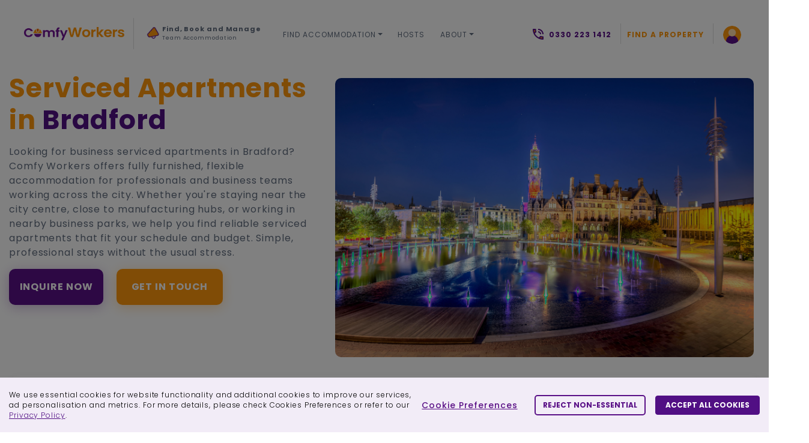

--- FILE ---
content_type: text/html; charset=UTF-8
request_url: https://www.comfyworkers.com/en/serviced-accommodation/bradford?current=6
body_size: 48124
content:
<!DOCTYPE html>
<html lang="en">
<head>
	<meta charset="utf-8">
		<meta name="viewport" content="width=device-width, initial-scale=1.0, maximum-scale=1.0, shrink-to-fit=no">
			<title>Business Serviced Apartments in Bradford - Page 6 | Comfy Workers</title>
			<meta name="title" content="Business Serviced Apartments in Bradford" />
	<meta name="keywords" content="business serviced apartments bradford" />
	<meta name="description" content="Page 6 of results for Comfy Workers offers business serviced apartments in Bradford for professionals and teams working near key industrial and commercial areas." />
	<base href="https://www.comfyworkers.com/">	
	<meta name="theme-color" content="#63018c">
	<link rel="shortcut icon" href="images/icon4favicon.jpg"/>
	<link rel="manifest" href="https://www.comfyworkers.com/manifest.json">
	
	<link defer rel="stylesheet" href="css/vendor.min.css" />	
	<link defer rel="stylesheet" href="css/custom.css?v=1.73">
	<link defer rel="stylesheet" href="css/custom_new.css?v=1.76">
	
	<!-- for google font of popince 10-06-2022 -->
	<!-- <link aync rel="preconnect" href="https://fonts.googleapis.com">
	<link aync rel="preconnect" href="https://fonts.gstatic.com" crossorigin> -->

	<!-- anti-flicker snippet (recommended)  -->
	<script defer src="https://www.googleoptimize.com/optimize.js?id=OPT-T7FVJX2"></script>
	<style>.async-hideRE { opacity: 0 !important} </style>
			<script defer>(function(a,s,y,n,c,h,i,d,e){s.className+=' '+y;h.start=1*new Date;
		h.end=i=function(){s.className=s.className.replace(RegExp(' ?'+y),'')};
		(a[n]=a[n]||[]).hide=h;setTimeout(function(){i();h.end=null},c);h.timeout=c;
		})(window,document.documentElement,'async-hide','dataLayer',4000,
		{'OPT-T7FVJX2':true});</script>
		<!-- END anti-flicker-->
			
	<meta property="og:site_name" content="Comfy Workers" />
	<meta property="og:title" content="Business Serviced Apartments in Bradford - Page 6" />
	<meta property="og:description" content="Page 6 of results for Comfy Workers offers business serviced apartments in Bradford for professionals and teams working near key industrial and commercial areas." />
	<meta property="og:url" content="https://www.comfyworkers.com/en/serviced-accommodation/bradford?current=6" />
	<meta property="og:type" content="article" />
	<meta property="article:publisher" content="https://www.comfyworkers.com/" />
	<meta property="og:image" content="https://www.comfyworkers.com/uploads/city/img/city-1710328109733.jpeg" />
	<meta name="twitter:image" content="https://www.comfyworkers.com/uploads/city/img/city-1710328109733.jpeg">
	<meta property="og:image:secure_url" content="https://www.comfyworkers.com/images/logo.png" />	
	
	<!---<link rel="shortcut icon" href="images/icon3.png"/>---->
    <link aync rel="stylesheet" href="css/custom-1.css?v=1.11">
				<link rel="alternate" href="https://www.comfyworkers.com/en/serviced-accommodation/bradford?current=6" hreflang="en" />
			<link rel="canonical" href="https://www.comfyworkers.com/en/serviced-accommodation/bradford">
	
			
				<script type="text/javascript">
				_linkedin_partner_id = "4800898";
				window._linkedin_data_partner_ids = window._linkedin_data_partner_ids || [];
				window._linkedin_data_partner_ids.push(_linkedin_partner_id);
			</script>
			<script defer type="text/javascript">
				(function(l) {
				if (!l){window.lintrk = function(a,b){window.lintrk.q.push([a,b])};
				window.lintrk.q=[]}
				var s = document.getElementsByTagName("script")[0];
				var b = document.createElement("script");
				b.type = "text/javascript";b.async = true;
				b.src = "https://snap.licdn.com/li.lms-analytics/insight.min.js";
				s.parentNode.insertBefore(b, s);})(window.lintrk);
			</script>
			<noscript>
				<img height="1" width="1" style="display:none;" alt="image" src="https://px.ads.linkedin.com/collect/?pid=4800898&fmt=gif" />
			</noscript>
			<script defer> 
				(function(){ 
					window.ldfdr = window.ldfdr || {}; (function(d, s, ss, fs){ fs = d.getElementsByTagName(s)[0]; function ce(src){ var cs = d.createElement(s); cs.src = src; setTimeout(function(){fs.parentNode.insertBefore(cs,fs)}, 1); } ce(ss); })(document, 'script', 'https://sc.lfeeder.com/lftracker_v1_Xbp1oaENJvr8EdVj.js'); 
				})();
			</script>
			
		<script type="application/ld+json">
			{
				"@context": "http:\/\/schema.org",
				"@type": "LocalBusiness",
				"url": "https://www.comfyworkers.com/en",
				"name": "Comfy Workers",
				"description":"Contractor accommodation services and corporate housing specialists in providing short and long term stays matching business accommodation needs with property and price.",
				"logo": "https://www.comfyworkers.com/images/logo.png",
				"image": [
					{
						"@type": "imageObject",
						"url": "https://www.comfyworkers.com/images/logo.png"
					}
				],
				"telephone": "+1 0330 223 1412",
				"address": {
					"@type": "PostalAddress",
					"streetAddress": "Bedford Heights, Brickhill Drive",
					"addressLocality": "Bedford",
					"postalCode": "MK41 7PH",
					"addressCountry": "UK"
				},
				"geo": {
					"@type": "GeoCoordinates",
					"latitude": "52.169320",
					"longitude": "-0.431040"
				},
				"openingHours": [
					"Mon to Fri 00:00-00:00"
				],
				"priceRange": "$"	
			}
		</script>
	
	            <script type="application/ld+json">
    {
        "@context": "https://schema.org",
        "@type": "WebPage",
        "name": "Serviced Apartments and Accommodation in the UK",
        "url": "https://www.comfyworkers.com/en/serviced-accommodation/bradford",
        "description": "Serviced apartments, self-catering, short term and long term rentals in the UK. Fully serviced accommodation for your business accommodation needs. Call on 0330 223 1412 for a free quote.",
        "inLanguage": "en-GB",
                "isPartOf": {
            "@type": "WebSite",
            "name": "Comfy Workers",
            "url": "https://www.comfyworkers.com/en"
        }
    }
    </script>
    			<!-- Start of HubSpot Embed Code -->
	<script defer type="text/javascript" id="hs-script-loader" src="//js-eu1.hs-scripts.com/25870583.js"></script>
	<!-- End of HubSpot Embed Code -->
	
	<!-- Google tag (gtag.js) --> 
			<script async src="https://www.googletagmanager.com/gtag/js?id=AW-482058045"></script> 
		<script defer> window.dataLayer = window.dataLayer || []; function gtag(){dataLayer.push(arguments);} gtag('js', new Date()); gtag('config', 'AW-482058045'); </script>
		
		
		<!-- Paste this right before your closing </head> tag -->
		<script defer type="text/javascript">
		(function(f,b){if(!b.__SV){var e,g,i,h;window.mixpanel=b;b._i=[];b.init=function(e,f,c){function g(a,d){var b=d.split(".");2==b.length&&(a=a[b[0]],d=b[1]);a[d]=function(){a.push([d].concat(Array.prototype.slice.call(arguments,0)))}}var a=b;"undefined"!==typeof c?a=b[c]=[]:c="mixpanel";a.people=a.people||[];a.toString=function(a){var d="mixpanel";"mixpanel"!==c&&(d+="."+c);a||(d+=" (stub)");return d};a.people.toString=function(){return a.toString(1)+".people (stub)"};i="disable time_event track track_pageview track_links track_forms track_with_groups add_group set_group remove_group register register_once alias unregister identify name_tag set_config reset opt_in_tracking opt_out_tracking has_opted_in_tracking has_opted_out_tracking clear_opt_in_out_tracking start_batch_senders people.set people.set_once people.unset people.increment people.append people.union people.track_charge people.clear_charges people.delete_user people.remove".split(" ");
		for(h=0;h<i.length;h++)g(a,i[h]);var j="set set_once union unset remove delete".split(" ");a.get_group=function(){function b(c){d[c]=function(){call2_args=arguments;call2=[c].concat(Array.prototype.slice.call(call2_args,0));a.push([e,call2])}}for(var d={},e=["get_group"].concat(Array.prototype.slice.call(arguments,0)),c=0;c<j.length;c++)b(j[c]);return d};b._i.push([e,f,c])};b.__SV=1.2;e=f.createElement("script");e.type="text/javascript";e.async=!0;e.src="undefined"!==typeof MIXPANEL_CUSTOM_LIB_URL?MIXPANEL_CUSTOM_LIB_URL:"file:"===f.location.protocol&&"//cdn.mxpnl.com/libs/mixpanel-2-latest.min.js".match(/^\/\//)?"https://cdn.mxpnl.com/libs/mixpanel-2-latest.min.js":"//cdn.mxpnl.com/libs/mixpanel-2-latest.min.js";g=f.getElementsByTagName("script")[0];g.parentNode.insertBefore(e,g)}})(document,window.mixpanel||[]);
		
		/* mixpanel.init('8a2285eed63ab39e39c68b052097227c', { debug: true }); */
		mixpanel.init('8a2285eed63ab39e39c68b052097227c');
		function mixpanel_identify(){
			if(typeof(mixpanel) != 'undefined' && mixpanel.persistence && mixpanel.persistence.props && !mixpanel.persistence.props['$user_id'] ){
				let fData = new FormData();
				fData.append('request','mixpanel_add_identify');
				_load_ajax_call('ajax.php',fData,function(data){
					if(data.success == 1){
						location.href = location.href;
					}
				});
			}
		}
		</script>
			
		<script type="text/javascript">
		(function(c,l,a,r,i,t,y){
			c[a]=c[a]||function(){(c[a].q=c[a].q||[]).push(arguments)};
			t=l.createElement(r);t.async=1;t.src="https://www.clarity.ms/tag/"+i;
			y=l.getElementsByTagName(r)[0];y.parentNode.insertBefore(t,y);
		})(window, document, "clarity", "script", "on1vzv2ya0");
	</script>
	</head>
<body class="bottom-cookie-main-box c-body-div-cls-test " data-is_test_user="0">
	<div class="cw-alert-section"></div>
	<div class="c-preloader"></div>
	<div class="wrapper">
		
					<!-- New header Design 10-08-2022 -->
			<header class="header_wrapper">
									<div class="mob_strip_top">
						<div class="header_slider myslider">
							<div class="header_inr_slide">
								<div class="header_flip_icon">
									<img src="./assets/images/hrn1.png" alt="Icon" align="icon">
								</div>
								<div class="header_flip_content">
									<b>Shortlisted Properties</b>
									<span>on Your Criteria in Minutes</span>
								</div>
							</div>
							<div class="header_inr_slide">
								<div class="header_flip_icon">
									<img src="./assets/images/hrn1.png" alt="Icon" align="icon">
								</div>
								<div class="header_flip_content">
									<b>Find, Book and Manage</b>
									<span>Team Accommodation</span>
								</div>
							</div>
							<div class="header_inr_slide">
								<div class="header_flip_icon">
									<img src="./assets/images/hrn1.png" alt="Icon" align="icon">
								</div>
								<div class="header_flip_content">
									<b>59700+ UK</b>
									<span>Accommodation Options</span>
								</div>
							</div>
						</div>
						<div class="header_right_inner header_call">
							<a data-n="this is for mobile" class="cw-nowrap" href="tel:0330 223 1412">
								<img src="./assets/images/header_call.png" alt="Image">
								<span>0330 223 1412</span>
							</a>
						</div>
						<div class="header_book_top">
														<a class="c_find_a_property_btn cw-nowrap" href="https://www.comfyworkers.com/en/guest/request" >Find a Property</a>
						</div>
					</div>
					<div class="header_outer_main">
						<div class="header_left_content">
							<div class="header_left_inner header_logo">
								<a href="https://www.comfyworkers.com/en/">
									<img src="./assets/images/comfy_logo.png" alt="Logo" class="full_logo">
									<img src="./assets/images/comfy_logo2.png" alt="Logo" class="half_logo">
								</a>
							</div>
														<div class="header_slider myslider">
								<div class="header_inr_slide">
									<div class="header_flip_icon">
										<img src="./assets/images/hrn1.png" alt="Icon" align="icon">
									</div>
									<div class="header_flip_content">
										<b>Shortlisted Properties</b>
										<span>on Your Criteria in Minutes</span>
									</div>
								</div>
								<div class="header_inr_slide">
									<div class="header_flip_icon">
										<img src="./assets/images/hrn1.png" alt="Icon" align="icon">
									</div>
									<div class="header_flip_content">
										<b>Find, Book and Manage</b>
										<span>Team Accommodation</span>
									</div>
								</div>
								<div class="header_inr_slide">
									<div class="header_flip_icon">
										<img src="./assets/images/hrn1.png" alt="Icon" align="icon">
									</div>
									<div class="header_flip_content">
										<b>59700+ UK</b>
										<span>Accommodation Options</span>
									</div>
								</div>
							</div>
													</div>
												<div class="header_mid_content">
							<div class="header_menu">
								<ul class="item_menu">
																				<li class=" main-dropdown find-accommodation">
												<a href="https://www.comfyworkers.com/en/#" class='dropdown-toggle' id='dropdownmenu' data-toggle='dropdown' aria-haspopup='true' aria-expanded='false'>Find Accommodation</a>
																										<div class="dropdown-menu" aria-labelledby="dropdownmenu">
																															<a class="dropdown-item " href="https://www.comfyworkers.com/en/accommodation">Contractor Accommodation</a>                                                
																															<a class="dropdown-item " href="https://www.comfyworkers.com/en/serviced-accommodation">Serviced Accommodation</a>                                                
																															<a class="dropdown-item " href="https://www.comfyworkers.com/en/corporate-housing">Corporate Housing</a>                                                
																													</div>
																							</li>
																						<li class=" ">
												<a href="https://www.comfyworkers.com/en/host" >Hosts</a>
																							</li>
																						<li class=" main-dropdown about">
												<a href="https://www.comfyworkers.com/en/#" class='dropdown-toggle' id='dropdownmenu' data-toggle='dropdown' aria-haspopup='true' aria-expanded='false'>About</a>
																										<div class="dropdown-menu" aria-labelledby="dropdownmenu">
																															<a class="dropdown-item " href="https://www.comfyworkers.com/en/product">Product</a>                                                
																															<a class="dropdown-item " href="https://www.comfyworkers.com/en/about-us">About us</a>                                                
																															<a class="dropdown-item " href="https://www.comfyworkers.com/en/reviews">Reviews</a>                                                
																															<a class="dropdown-item " href="https://www.comfyworkers.com/en/insights">Blog</a>                                                
																															<a class="dropdown-item " href="https://www.comfyworkers.com/en/contact">Contact</a>                                                
																													</div>
																							</li>
																			</ul>
							</div>
						</div>
												<div class="header_right_content">
								
								<div class="header_right_inner header_call">
									<a data-n="This is for desktop" class="cw-nowrap" href="tel:0330 223 1412">
										<img src="./assets/images/header_call.png" alt="Image">
										<span>0330 223 1412</span>
									</a>
								</div>
																<div class="header_right_inner header_book">
																		<a class="c_find_a_property_btn cw-nowrap" href="https://www.comfyworkers.com/en/guest/request"  >Find a Property</a>
								</div>
																
								<div class="header_right_inner header_drp">
									<div class="dropdown">
										<button class="dropdown-toggle" track_nm="header_menu_action" type="button" id="dropdownMenuButton" data-toggle="dropdown" aria-haspopup="true" aria-expanded="false">
										<img src="https://www.comfyworkers.com/assets/images/header_user.png" alt="Icon">
										</button>
										<div class="dropdown-menu" aria-labelledby="dropdownMenuButton">
											<a class="dropdown-item" href="https://www.comfyworkers.com/en/guest/login">Guest Login</a><a class="dropdown-item" href="https://www.comfyworkers.com/en/host/login">Host Login</a>																					</div>
									</div>
								</div>
								<div class="header_button">
									<a href="#" onclick="return false;">
										<span></span>
									</a>
								</div>
															</div>
						</div>
								</header>
			
		<main class="page_content_start">



<style>
.container{
    max-width:1280px !important;
    width:100%;
}
.form_bigdrp_inner span{
    min-width:143px !important;
}
.prpty_search_result_wrap .form_group.form_bigdrp{
    width:55% !important;
}
</style>
<main class="page_content_start new-city">

    <section class="py-0 right_image-housing-section" id="id_cw_homepage_content">
        <div class="container">
            <div class="row">
                <div class="col-lg-5">
                    <!-- <div class="page-bread c-page-breadcrumbs mb-4">
                        <div class="bread-inner ">
                            <ul>
                                <li><a href="#"><img src="images/home-icon.png" alt="breadcrumbs"></a></li>
                                <li><a href="#">Accommodation</a></li>
                                <li><a href="#" onclick="return false;">London</a></li>
                            </ul>
                        </div>
                    </div> -->
                    <h1 class="hm2_title1">
						Serviced Apartments in <span>Bradford</span>
                    </h1>
                    <div class="hm2_para1">
                        <p>Looking for business serviced apartments in Bradford? Comfy Workers offers fully furnished, flexible accommodation for professionals and business teams working across the city. Whether you're staying near the city centre, close to manufacturing hubs, or working in nearby business parks, we help you find reliable serviced apartments that fit your schedule and budget. Simple, professional stays without the usual stress.</p>                    </div>                    
                    <a href="https://www.comfyworkers.com/en/guest/request?city=bradford" track_nm="inquire_now" class="hm2_btn_book">Inquire Now</a>
                    <a href="javascript:void(0);" data-toggle="modal" data-target="#contact_modal" track_nm="get_in_touch" class="hm2_btn_book btn_orange-2 ml-lg-3">Get In Touch</a>
                </div>
                <div class="col-lg-7 text-center">
                    <div class="right_image-housing-1">
													
							<img src="images/skeleton-load.gif" data-src="uploads/city/img/city-1710328109733.jpeg" alt="Bradford-accommodation" alt="accommodation" class="lazy">
							                    </div>
                </div>
            </div>
        </div>
    </section>

    <section class="corporate-housing pt-0">
        <div class="container">
            <div class="prpty_search_top prpty_search_result_wrap prpty_search_result_wrap-new">
                <form name="accommodation_search" method="GET" id="frmFormFilter">
                    <div class="prop_search_box_form">
                        <div class="form_group form_distance form_distance-select check_in_out">
                            <span>
                                <img data-src="images/icons8_place_marker_figma1.png" alt="Icon" class="lazy">
                                <div class="form_select">
                                    <select class="form-control border-0" name="distance" style="background-image: url('assets/images/arrow-down-select.png')">
                                                                                    <option  value="1">1 Mile</option>
                                                                                        <option  value="2">2 Miles</option>
                                                                                        <option  value="3">3 Miles</option>
                                                                                        <option  value="5">5 Miles</option>
                                                                                        <option  value="10">10 Miles</option>
                                                                                        <option  value="15">15 Miles</option>
                                                                                        <option  value="20">20 Miles</option>
                                                                                        <option  value="25">25 Miles</option>
                                                                                </select>
                                </div>
                            </span>
                        </div>
                                                <div class="form_group form_bigdrp form_bigdrp-box check_in_out p-2">
                            <div class="form_bigdrp_inner  border-0 pr-2">
                                <span class="mr-3">
                                    <img data-src="images/icon19.png" class="lazy" alt="Icon">
                                    <h6>
                                        <strong class="c-number-of-beds">0</strong>
                                        <b> Bedrooms</b>
                                    </h6>
                                </span>
                                <span class="mr-3">
                                    <img data-src="uploads/amenities/img/amenities-1601632269285.png" class="lazy" alt="Icon">
                                    <h6>
                                        <strong class="c-number-of-bath">0</strong>
                                        <b> Bath</b>
                                    </h6>
                                </span>
                                <span>
                                    <img data-src="images/carparking_icon.png" alt="Icon" class="lazy">
                                    <h6>
                                        <strong class="c-pricate-parking">Yes</strong>
                                        <!-- <b>-Parking</b> -->
                                    </h6>
                                </span>
                            </div>
                            <div class="drp_amenity">
                                <div class="drp_amenity_box">
                                    <span>
                                        <img data-src="images/icon19.png" class="lazy" alt="Icon"> Bedrooms
                                    </span>
                                    <div class="drp_amenity_incre">
                                        <input type="text" value="0" name="bedrooms" onkeypress="return isNumber(event)" maxlength="99"  class="input-text qty c-bedrooms c-control-panel-filter" />
                                        <div class="button-container">
                                            <button class="cart-qty-plus c-plus-f-bed" type="button" value="+">+</button>
                                            <button class="cart-qty-minus c-minus-f-bed" type="button" value="-">-</button>
                                        </div>
                                    </div>
                                </div>
                                <div class="drp_amenity_box">
                                    <span>
                                        <img data-src="uploads/amenities/img/amenities-1601632269285.png" class="lazy" alt="Icon">Bathrooms
                                    </span>
                                    <div class="drp_amenity_incre">
                                        <input type="text" value="0" name="bathrooms" onkeypress="return isNumber(event)" maxlength="99"  class="input-text qty c-bathrooms c-control-panel-filter" />
                                        <div class="button-container">
                                            <button class="cart-qty-plus c-plus-f-bath" type="button" value="+">+</button>
                                            <button class="cart-qty-minus c-minus-f-bath" type="button" value="-">-</button>
                                        </div>
                                    </div>
                                </div>
                                <div class="drp_amenity_box">
                                    <span>
                                        <img data-src="images/carparking_icon.png" class="lazy" alt="Icon">Parking
                                    </span>
                                                                                                            <label for="parking" class="c-parking-checkbox">
                                        <input type="checkbox" id="parking" checked="checked" >
                                        <span>yes</span>no
                                    </label>
                                    <input type="hidden" name="parking" id="c-parking-hidden" value="yes">
                                </div>
                            </div>
                        </div>
                        <div class="form_btn">
                            <button type="submit" track_nm="search_submit" class="btn btn_blue btn_search_submit">Search</button>
                        </div>
                        <div class="accommodation-filters ml-lg-auto mt-4 mt-lg-0">
                            <label for="showMap">
                                <div class="btn-wrap">
                                    <input type="checkbox" name="" id="showMap">
                                </div>
                                <span>Show Map</span>
                            </label>
                        </div>
                    </div>
                </form>
            </div>
            <div class="accommodation-filters row text-center text-lg-left my-4">
                <div class="col-lg-7 mb-3 mb-lg-0">
                    <h2>
                    Accommodation in Bradford: 470 properties found
                    </h2>
                </div>
            </div>
            <div class="row" style="display:none;" id="showMapIframe">
                <div class="col-12">
                <!-- <iframe src="https://www.google.com/maps/embed?pb=!1m14!1m12!1m3!1d29646.67323932795!2d72.15185919999999!3d21.7479543!2m3!1f0!2f0!3f0!3m2!1i1024!2i768!4f13.1!5e0!3m2!1sen!2sin!4v1719407605872!5m2!1sen!2sin" width="100%" height="450" style="border:0;" allowfullscreen="" loading="lazy" referrerpolicy="no-referrer-when-downgrade"></iframe> -->
                <div class="the-map">
				    <div id="map"></div>
				</div>
                </div>
            </div>
            <div class="row">
                                        <div class="col-lg-6 mb-3">
                            <div class="box h-100">
                                <div class="loca_list_slider owl-carousel owl-theme w-100" id="loca_list_sliderimg">
                                                                                    <div class="loca_list_img">
                                                    <a href="https://www.comfyworkers.com/en/serviced-accommodation/leeds/bv-kirkstall-central-2br-apt-free-private-parking">
                                                        <img src="images/skeleton-load.gif" data-src="uploads/property/img/14026/property-1704933041627.jpg" alt="Image" class="lazy" >
                                                    </a>
                                                </div>
                                                                                                <div class="loca_list_img">
                                                    <a href="https://www.comfyworkers.com/en/serviced-accommodation/leeds/bv-kirkstall-central-2br-apt-free-private-parking">
                                                        <img src="images/skeleton-load.gif" data-src="uploads/property/img/14026/property-1704933055995.jpg" alt="Image" class="lazy" >
                                                    </a>
                                                </div>
                                                                                                <div class="loca_list_img">
                                                    <a href="https://www.comfyworkers.com/en/serviced-accommodation/leeds/bv-kirkstall-central-2br-apt-free-private-parking">
                                                        <img src="images/skeleton-load.gif" data-src="uploads/property/img/14026/property-1704933056962.jpg" alt="Image" class="lazy" >
                                                    </a>
                                                </div>
                                                                                                <div class="loca_list_img">
                                                    <a href="https://www.comfyworkers.com/en/serviced-accommodation/leeds/bv-kirkstall-central-2br-apt-free-private-parking">
                                                        <img src="images/skeleton-load.gif" data-src="uploads/property/img/14026/property-1704933057620.jpg" alt="Image" class="lazy" >
                                                    </a>
                                                </div>
                                                                                                <div class="loca_list_img">
                                                    <a href="https://www.comfyworkers.com/en/serviced-accommodation/leeds/bv-kirkstall-central-2br-apt-free-private-parking">
                                                        <img src="images/skeleton-load.gif" data-src="uploads/property/img/14026/property-1704933058576.jpg" alt="Image" class="lazy" >
                                                    </a>
                                                </div>
                                                                                                <div class="loca_list_img">
                                                    <a href="https://www.comfyworkers.com/en/serviced-accommodation/leeds/bv-kirkstall-central-2br-apt-free-private-parking">
                                                        <img src="images/skeleton-load.gif" data-src="uploads/property/img/14026/property-1704933059291.jpg" alt="Image" class="lazy" >
                                                    </a>
                                                </div>
                                                                                                <div class="loca_list_img">
                                                    <a href="https://www.comfyworkers.com/en/serviced-accommodation/leeds/bv-kirkstall-central-2br-apt-free-private-parking">
                                                        <img src="images/skeleton-load.gif" data-src="uploads/property/img/14026/property-1704933059732.jpg" alt="Image" class="lazy" >
                                                    </a>
                                                </div>
                                                                                                <div class="loca_list_img">
                                                    <a href="https://www.comfyworkers.com/en/serviced-accommodation/leeds/bv-kirkstall-central-2br-apt-free-private-parking">
                                                        <img src="images/skeleton-load.gif" data-src="uploads/property/img/14026/property-1704933060478.jpg" alt="Image" class="lazy" >
                                                    </a>
                                                </div>
                                                                                                <div class="loca_list_img">
                                                    <a href="https://www.comfyworkers.com/en/serviced-accommodation/leeds/bv-kirkstall-central-2br-apt-free-private-parking">
                                                        <img src="images/skeleton-load.gif" data-src="uploads/property/img/14026/property-170493306189.jpg" alt="Image" class="lazy" >
                                                    </a>
                                                </div>
                                                                                                <div class="loca_list_img">
                                                    <a href="https://www.comfyworkers.com/en/serviced-accommodation/leeds/bv-kirkstall-central-2br-apt-free-private-parking">
                                                        <img src="images/skeleton-load.gif" data-src="uploads/property/img/14026/property-1704933062482.jpg" alt="Image" class="lazy" >
                                                    </a>
                                                </div>
                                                                                                <div class="loca_list_img">
                                                    <a href="https://www.comfyworkers.com/en/serviced-accommodation/leeds/bv-kirkstall-central-2br-apt-free-private-parking">
                                                        <img src="images/skeleton-load.gif" data-src="uploads/property/img/14026/property-1704933066209.jpg" alt="Image" class="lazy" >
                                                    </a>
                                                </div>
                                                                                                <div class="loca_list_img">
                                                    <a href="https://www.comfyworkers.com/en/serviced-accommodation/leeds/bv-kirkstall-central-2br-apt-free-private-parking">
                                                        <img src="images/skeleton-load.gif" data-src="uploads/property/img/14026/property-1704933067652.jpg" alt="Image" class="lazy" >
                                                    </a>
                                                </div>
                                                                                                <div class="loca_list_img">
                                                    <a href="https://www.comfyworkers.com/en/serviced-accommodation/leeds/bv-kirkstall-central-2br-apt-free-private-parking">
                                                        <img src="images/skeleton-load.gif" data-src="uploads/property/img/14026/property-1704933068892.jpg" alt="Image" class="lazy" >
                                                    </a>
                                                </div>
                                                                                                <div class="loca_list_img">
                                                    <a href="https://www.comfyworkers.com/en/serviced-accommodation/leeds/bv-kirkstall-central-2br-apt-free-private-parking">
                                                        <img src="images/skeleton-load.gif" data-src="uploads/property/img/14026/property-1704933069714.jpg" alt="Image" class="lazy" >
                                                    </a>
                                                </div>
                                                                                                <div class="loca_list_img">
                                                    <a href="https://www.comfyworkers.com/en/serviced-accommodation/leeds/bv-kirkstall-central-2br-apt-free-private-parking">
                                                        <img src="images/skeleton-load.gif" data-src="uploads/property/img/14026/property-1704933069843.jpg" alt="Image" class="lazy" >
                                                    </a>
                                                </div>
                                                                                                <div class="loca_list_img">
                                                    <a href="https://www.comfyworkers.com/en/serviced-accommodation/leeds/bv-kirkstall-central-2br-apt-free-private-parking">
                                                        <img src="images/skeleton-load.gif" data-src="uploads/property/img/14026/property-170493307075.jpg" alt="Image" class="lazy" >
                                                    </a>
                                                </div>
                                                                                                <div class="loca_list_img">
                                                    <a href="https://www.comfyworkers.com/en/serviced-accommodation/leeds/bv-kirkstall-central-2br-apt-free-private-parking">
                                                        <img src="images/skeleton-load.gif" data-src="uploads/property/img/14026/property-1704933055229.jpg" alt="Image" class="lazy" >
                                                    </a>
                                                </div>
                                                                                </div>
                                <div class="box-docs">
                                    <h5>
                                        <a href="https://www.comfyworkers.com/en/serviced-accommodation/leeds/bv-kirkstall-central-2br-apt-free-private-parking"><span>BV Kirkstall Central 2BR Apt Free Private Parking</span></a>
                                    </h5>
                                    <ul>
                                        <li>
                                            <img data-src="images/location_icon.svg" alt="Icon" class="lazy">
                                            <span>6 Miles</span>
                                        </li>
                                        <li>
                                            <img data-src="assets/images/bedroom_icon.png" alt="Icon" class="lazy">
                                            <span>2 Bedrooms<br>4 Beds</span>
                                        </li>
                                        <li>
                                            <img data-src="assets/images/house_icon.png" alt="Icon" class="lazy">
                                            <span>Sleeps <br> 4</span>
                                        </li>
                                        <li>
                                            <img data-src="assets/images/bathtub_icon.png" alt="Icon" class="lazy">
                                            <span>Bathrooms <br> 1 </span>
                                        </li>
                                        <li>
                                            <img data-src="assets/images/free_icon.png" alt="Icon" class="lazy">
                                                                                        <span>Whole Property, Free WiFi, TV, Netflix / Smart TV, Private Parking</span>
                                        </li>
                                    </ul>
                                    <div class="loca_btns">
                                        <a href="https://www.comfyworkers.com/en/guest/request?city=leeds" track_nm="inquiry_now" class="btn btn_blue">Inquire Now </a>
                                    </div>
                                </div>
                            </div>
                        </div>
                                                <div class="col-lg-6 mb-3 pl-lg-0">
                            <div class="box h-100">
                                <div class="loca_list_slider owl-carousel owl-theme w-100" id="loca_list_sliderimg">
                                                                                    <div class="loca_list_img">
                                                    <a href="https://www.comfyworkers.com/en/serviced-accommodation/leeds/bv-charming-2-bedroom-apartment-free-parking">
                                                        <img src="images/skeleton-load.gif" data-src="uploads/property/img/13933/property-1704835085841.jpeg" alt="Image" class="lazy" >
                                                    </a>
                                                </div>
                                                                                                <div class="loca_list_img">
                                                    <a href="https://www.comfyworkers.com/en/serviced-accommodation/leeds/bv-charming-2-bedroom-apartment-free-parking">
                                                        <img src="images/skeleton-load.gif" data-src="uploads/property/img/13933/property-170483511462.jpeg" alt="Image" class="lazy" >
                                                    </a>
                                                </div>
                                                                                                <div class="loca_list_img">
                                                    <a href="https://www.comfyworkers.com/en/serviced-accommodation/leeds/bv-charming-2-bedroom-apartment-free-parking">
                                                        <img src="images/skeleton-load.gif" data-src="uploads/property/img/13933/property-1704835115440.jpeg" alt="Image" class="lazy" >
                                                    </a>
                                                </div>
                                                                                                <div class="loca_list_img">
                                                    <a href="https://www.comfyworkers.com/en/serviced-accommodation/leeds/bv-charming-2-bedroom-apartment-free-parking">
                                                        <img src="images/skeleton-load.gif" data-src="uploads/property/img/13933/property-1704835115593.jpeg" alt="Image" class="lazy" >
                                                    </a>
                                                </div>
                                                                                                <div class="loca_list_img">
                                                    <a href="https://www.comfyworkers.com/en/serviced-accommodation/leeds/bv-charming-2-bedroom-apartment-free-parking">
                                                        <img src="images/skeleton-load.gif" data-src="uploads/property/img/13933/property-1704835116166.jpeg" alt="Image" class="lazy" >
                                                    </a>
                                                </div>
                                                                                                <div class="loca_list_img">
                                                    <a href="https://www.comfyworkers.com/en/serviced-accommodation/leeds/bv-charming-2-bedroom-apartment-free-parking">
                                                        <img src="images/skeleton-load.gif" data-src="uploads/property/img/13933/property-1704835117282.jpeg" alt="Image" class="lazy" >
                                                    </a>
                                                </div>
                                                                                                <div class="loca_list_img">
                                                    <a href="https://www.comfyworkers.com/en/serviced-accommodation/leeds/bv-charming-2-bedroom-apartment-free-parking">
                                                        <img src="images/skeleton-load.gif" data-src="uploads/property/img/13933/property-1704835118128.jpeg" alt="Image" class="lazy" >
                                                    </a>
                                                </div>
                                                                                                <div class="loca_list_img">
                                                    <a href="https://www.comfyworkers.com/en/serviced-accommodation/leeds/bv-charming-2-bedroom-apartment-free-parking">
                                                        <img src="images/skeleton-load.gif" data-src="uploads/property/img/13933/property-170483511833.jpeg" alt="Image" class="lazy" >
                                                    </a>
                                                </div>
                                                                                                <div class="loca_list_img">
                                                    <a href="https://www.comfyworkers.com/en/serviced-accommodation/leeds/bv-charming-2-bedroom-apartment-free-parking">
                                                        <img src="images/skeleton-load.gif" data-src="uploads/property/img/13933/property-1704835119137.jpeg" alt="Image" class="lazy" >
                                                    </a>
                                                </div>
                                                                                                <div class="loca_list_img">
                                                    <a href="https://www.comfyworkers.com/en/serviced-accommodation/leeds/bv-charming-2-bedroom-apartment-free-parking">
                                                        <img src="images/skeleton-load.gif" data-src="uploads/property/img/13933/property-1704835120819.jpeg" alt="Image" class="lazy" >
                                                    </a>
                                                </div>
                                                                                                <div class="loca_list_img">
                                                    <a href="https://www.comfyworkers.com/en/serviced-accommodation/leeds/bv-charming-2-bedroom-apartment-free-parking">
                                                        <img src="images/skeleton-load.gif" data-src="uploads/property/img/13933/property-1704835113650.jpeg" alt="Image" class="lazy" >
                                                    </a>
                                                </div>
                                                                                </div>
                                <div class="box-docs">
                                    <h5>
                                        <a href="https://www.comfyworkers.com/en/serviced-accommodation/leeds/bv-charming-2-bedroom-apartment-free-parking"><span>BV Charming 2-Bedroom Apartment Free Parking</span></a>
                                    </h5>
                                    <ul>
                                        <li>
                                            <img data-src="images/location_icon.svg" alt="Icon" class="lazy">
                                            <span>6 Miles</span>
                                        </li>
                                        <li>
                                            <img data-src="assets/images/bedroom_icon.png" alt="Icon" class="lazy">
                                            <span>2 Bedrooms<br>4 Beds</span>
                                        </li>
                                        <li>
                                            <img data-src="assets/images/house_icon.png" alt="Icon" class="lazy">
                                            <span>Sleeps <br> 4</span>
                                        </li>
                                        <li>
                                            <img data-src="assets/images/bathtub_icon.png" alt="Icon" class="lazy">
                                            <span>Bathrooms <br> 1 </span>
                                        </li>
                                        <li>
                                            <img data-src="assets/images/free_icon.png" alt="Icon" class="lazy">
                                                                                        <span>Whole Property, Free WiFi, TV, Netflix / Smart TV, Private Parking</span>
                                        </li>
                                    </ul>
                                    <div class="loca_btns">
                                        <a href="https://www.comfyworkers.com/en/guest/request?city=leeds" track_nm="inquiry_now" class="btn btn_blue">Inquire Now </a>
                                    </div>
                                </div>
                            </div>
                        </div>
                                                <div class="col-lg-6 mb-3">
                            <div class="box h-100">
                                <div class="loca_list_slider owl-carousel owl-theme w-100" id="loca_list_sliderimg">
                                                                                    <div class="loca_list_img">
                                                    <a href="https://www.comfyworkers.com/en/serviced-accommodation/leeds/cozy-2br-leeds-flat-near-kirkstall-shopping-park">
                                                        <img src="images/skeleton-load.gif" data-src="uploads/property/img/13940/property-1704840613464.jpeg" alt="Image" class="lazy" >
                                                    </a>
                                                </div>
                                                                                                <div class="loca_list_img">
                                                    <a href="https://www.comfyworkers.com/en/serviced-accommodation/leeds/cozy-2br-leeds-flat-near-kirkstall-shopping-park">
                                                        <img src="images/skeleton-load.gif" data-src="uploads/property/img/13940/property-1704840625232.jpeg" alt="Image" class="lazy" >
                                                    </a>
                                                </div>
                                                                                                <div class="loca_list_img">
                                                    <a href="https://www.comfyworkers.com/en/serviced-accommodation/leeds/cozy-2br-leeds-flat-near-kirkstall-shopping-park">
                                                        <img src="images/skeleton-load.gif" data-src="uploads/property/img/13940/property-1704840626531.jpeg" alt="Image" class="lazy" >
                                                    </a>
                                                </div>
                                                                                                <div class="loca_list_img">
                                                    <a href="https://www.comfyworkers.com/en/serviced-accommodation/leeds/cozy-2br-leeds-flat-near-kirkstall-shopping-park">
                                                        <img src="images/skeleton-load.gif" data-src="uploads/property/img/13940/property-1704840626205.jpeg" alt="Image" class="lazy" >
                                                    </a>
                                                </div>
                                                                                                <div class="loca_list_img">
                                                    <a href="https://www.comfyworkers.com/en/serviced-accommodation/leeds/cozy-2br-leeds-flat-near-kirkstall-shopping-park">
                                                        <img src="images/skeleton-load.gif" data-src="uploads/property/img/13940/property-1704840627674.jpeg" alt="Image" class="lazy" >
                                                    </a>
                                                </div>
                                                                                                <div class="loca_list_img">
                                                    <a href="https://www.comfyworkers.com/en/serviced-accommodation/leeds/cozy-2br-leeds-flat-near-kirkstall-shopping-park">
                                                        <img src="images/skeleton-load.gif" data-src="uploads/property/img/13940/property-1704840628475.jpeg" alt="Image" class="lazy" >
                                                    </a>
                                                </div>
                                                                                                <div class="loca_list_img">
                                                    <a href="https://www.comfyworkers.com/en/serviced-accommodation/leeds/cozy-2br-leeds-flat-near-kirkstall-shopping-park">
                                                        <img src="images/skeleton-load.gif" data-src="uploads/property/img/13940/property-1704840629298.jpeg" alt="Image" class="lazy" >
                                                    </a>
                                                </div>
                                                                                                <div class="loca_list_img">
                                                    <a href="https://www.comfyworkers.com/en/serviced-accommodation/leeds/cozy-2br-leeds-flat-near-kirkstall-shopping-park">
                                                        <img src="images/skeleton-load.gif" data-src="uploads/property/img/13940/property-1704840629455.jpeg" alt="Image" class="lazy" >
                                                    </a>
                                                </div>
                                                                                                <div class="loca_list_img">
                                                    <a href="https://www.comfyworkers.com/en/serviced-accommodation/leeds/cozy-2br-leeds-flat-near-kirkstall-shopping-park">
                                                        <img src="images/skeleton-load.gif" data-src="uploads/property/img/13940/property-1704840630195.jpeg" alt="Image" class="lazy" >
                                                    </a>
                                                </div>
                                                                                                <div class="loca_list_img">
                                                    <a href="https://www.comfyworkers.com/en/serviced-accommodation/leeds/cozy-2br-leeds-flat-near-kirkstall-shopping-park">
                                                        <img src="images/skeleton-load.gif" data-src="uploads/property/img/13940/property-1704840631708.jpeg" alt="Image" class="lazy" >
                                                    </a>
                                                </div>
                                                                                                <div class="loca_list_img">
                                                    <a href="https://www.comfyworkers.com/en/serviced-accommodation/leeds/cozy-2br-leeds-flat-near-kirkstall-shopping-park">
                                                        <img src="images/skeleton-load.gif" data-src="uploads/property/img/13940/property-1704840633481.jpeg" alt="Image" class="lazy" >
                                                    </a>
                                                </div>
                                                                                                <div class="loca_list_img">
                                                    <a href="https://www.comfyworkers.com/en/serviced-accommodation/leeds/cozy-2br-leeds-flat-near-kirkstall-shopping-park">
                                                        <img src="images/skeleton-load.gif" data-src="uploads/property/img/13940/property-170484063366.jpeg" alt="Image" class="lazy" >
                                                    </a>
                                                </div>
                                                                                                <div class="loca_list_img">
                                                    <a href="https://www.comfyworkers.com/en/serviced-accommodation/leeds/cozy-2br-leeds-flat-near-kirkstall-shopping-park">
                                                        <img src="images/skeleton-load.gif" data-src="uploads/property/img/13940/property-1704840654417.jpeg" alt="Image" class="lazy" >
                                                    </a>
                                                </div>
                                                                                                <div class="loca_list_img">
                                                    <a href="https://www.comfyworkers.com/en/serviced-accommodation/leeds/cozy-2br-leeds-flat-near-kirkstall-shopping-park">
                                                        <img src="images/skeleton-load.gif" data-src="uploads/property/img/13940/property-1704840654990.jpeg" alt="Image" class="lazy" >
                                                    </a>
                                                </div>
                                                                                                <div class="loca_list_img">
                                                    <a href="https://www.comfyworkers.com/en/serviced-accommodation/leeds/cozy-2br-leeds-flat-near-kirkstall-shopping-park">
                                                        <img src="images/skeleton-load.gif" data-src="uploads/property/img/13940/property-1704840655489.jpeg" alt="Image" class="lazy" >
                                                    </a>
                                                </div>
                                                                                                <div class="loca_list_img">
                                                    <a href="https://www.comfyworkers.com/en/serviced-accommodation/leeds/cozy-2br-leeds-flat-near-kirkstall-shopping-park">
                                                        <img src="images/skeleton-load.gif" data-src="uploads/property/img/13940/property-1704840656686.jpeg" alt="Image" class="lazy" >
                                                    </a>
                                                </div>
                                                                                                <div class="loca_list_img">
                                                    <a href="https://www.comfyworkers.com/en/serviced-accommodation/leeds/cozy-2br-leeds-flat-near-kirkstall-shopping-park">
                                                        <img src="images/skeleton-load.gif" data-src="uploads/property/img/13940/property-1704840656580.jpeg" alt="Image" class="lazy" >
                                                    </a>
                                                </div>
                                                                                                <div class="loca_list_img">
                                                    <a href="https://www.comfyworkers.com/en/serviced-accommodation/leeds/cozy-2br-leeds-flat-near-kirkstall-shopping-park">
                                                        <img src="images/skeleton-load.gif" data-src="uploads/property/img/13940/property-1704840657350.jpeg" alt="Image" class="lazy" >
                                                    </a>
                                                </div>
                                                                                                <div class="loca_list_img">
                                                    <a href="https://www.comfyworkers.com/en/serviced-accommodation/leeds/cozy-2br-leeds-flat-near-kirkstall-shopping-park">
                                                        <img src="images/skeleton-load.gif" data-src="uploads/property/img/13940/property-1704840658190.jpeg" alt="Image" class="lazy" >
                                                    </a>
                                                </div>
                                                                                                <div class="loca_list_img">
                                                    <a href="https://www.comfyworkers.com/en/serviced-accommodation/leeds/cozy-2br-leeds-flat-near-kirkstall-shopping-park">
                                                        <img src="images/skeleton-load.gif" data-src="uploads/property/img/13940/property-1704840659448.jpeg" alt="Image" class="lazy" >
                                                    </a>
                                                </div>
                                                                                                <div class="loca_list_img">
                                                    <a href="https://www.comfyworkers.com/en/serviced-accommodation/leeds/cozy-2br-leeds-flat-near-kirkstall-shopping-park">
                                                        <img src="images/skeleton-load.gif" data-src="uploads/property/img/13940/property-1704840659875.jpeg" alt="Image" class="lazy" >
                                                    </a>
                                                </div>
                                                                                                <div class="loca_list_img">
                                                    <a href="https://www.comfyworkers.com/en/serviced-accommodation/leeds/cozy-2br-leeds-flat-near-kirkstall-shopping-park">
                                                        <img src="images/skeleton-load.gif" data-src="uploads/property/img/13940/property-1704840660735.jpeg" alt="Image" class="lazy" >
                                                    </a>
                                                </div>
                                                                                                <div class="loca_list_img">
                                                    <a href="https://www.comfyworkers.com/en/serviced-accommodation/leeds/cozy-2br-leeds-flat-near-kirkstall-shopping-park">
                                                        <img src="images/skeleton-load.gif" data-src="uploads/property/img/13940/property-1704840662425.jpeg" alt="Image" class="lazy" >
                                                    </a>
                                                </div>
                                                                                                <div class="loca_list_img">
                                                    <a href="https://www.comfyworkers.com/en/serviced-accommodation/leeds/cozy-2br-leeds-flat-near-kirkstall-shopping-park">
                                                        <img src="images/skeleton-load.gif" data-src="uploads/property/img/13940/property-170484066354.jpeg" alt="Image" class="lazy" >
                                                    </a>
                                                </div>
                                                                                                <div class="loca_list_img">
                                                    <a href="https://www.comfyworkers.com/en/serviced-accommodation/leeds/cozy-2br-leeds-flat-near-kirkstall-shopping-park">
                                                        <img src="images/skeleton-load.gif" data-src="uploads/property/img/13940/property-1704840624184.jpeg" alt="Image" class="lazy" >
                                                    </a>
                                                </div>
                                                                                </div>
                                <div class="box-docs">
                                    <h5>
                                        <a href="https://www.comfyworkers.com/en/serviced-accommodation/leeds/cozy-2br-leeds-flat-near-kirkstall-shopping-park"><span>Cozy 2BR Leeds Flat near Kirkstall Shopping Park</span></a>
                                    </h5>
                                    <ul>
                                        <li>
                                            <img data-src="images/location_icon.svg" alt="Icon" class="lazy">
                                            <span>6 Miles</span>
                                        </li>
                                        <li>
                                            <img data-src="assets/images/bedroom_icon.png" alt="Icon" class="lazy">
                                            <span>2 Bedrooms<br>3 Beds</span>
                                        </li>
                                        <li>
                                            <img data-src="assets/images/house_icon.png" alt="Icon" class="lazy">
                                            <span>Sleeps <br> 3</span>
                                        </li>
                                        <li>
                                            <img data-src="assets/images/bathtub_icon.png" alt="Icon" class="lazy">
                                            <span>Bathrooms <br> 1 </span>
                                        </li>
                                        <li>
                                            <img data-src="assets/images/free_icon.png" alt="Icon" class="lazy">
                                                                                        <span>Whole Property, Free WiFi, TV, Netflix / Smart TV, Private Parking</span>
                                        </li>
                                    </ul>
                                    <div class="loca_btns">
                                        <a href="https://www.comfyworkers.com/en/guest/request?city=leeds" track_nm="inquiry_now" class="btn btn_blue">Inquire Now </a>
                                    </div>
                                </div>
                            </div>
                        </div>
                                                <div class="col-lg-6 mb-3 pl-lg-0">
                            <div class="box h-100">
                                <div class="loca_list_slider owl-carousel owl-theme w-100" id="loca_list_sliderimg">
                                                                                    <div class="loca_list_img">
                                                    <a href="https://www.comfyworkers.com/en/serviced-accommodation/leeds/spacious-studio-w-parking-10-mins-to-leeds-centre">
                                                        <img src="images/skeleton-load.gif" data-src="uploads/property/img/13943/property-1704846252697.jpeg" alt="Image" class="lazy" >
                                                    </a>
                                                </div>
                                                                                                <div class="loca_list_img">
                                                    <a href="https://www.comfyworkers.com/en/serviced-accommodation/leeds/spacious-studio-w-parking-10-mins-to-leeds-centre">
                                                        <img src="images/skeleton-load.gif" data-src="uploads/property/img/13943/property-1704846276767.jpeg" alt="Image" class="lazy" >
                                                    </a>
                                                </div>
                                                                                                <div class="loca_list_img">
                                                    <a href="https://www.comfyworkers.com/en/serviced-accommodation/leeds/spacious-studio-w-parking-10-mins-to-leeds-centre">
                                                        <img src="images/skeleton-load.gif" data-src="uploads/property/img/13943/property-1704846277786.jpeg" alt="Image" class="lazy" >
                                                    </a>
                                                </div>
                                                                                                <div class="loca_list_img">
                                                    <a href="https://www.comfyworkers.com/en/serviced-accommodation/leeds/spacious-studio-w-parking-10-mins-to-leeds-centre">
                                                        <img src="images/skeleton-load.gif" data-src="uploads/property/img/13943/property-1704846277639.jpeg" alt="Image" class="lazy" >
                                                    </a>
                                                </div>
                                                                                                <div class="loca_list_img">
                                                    <a href="https://www.comfyworkers.com/en/serviced-accommodation/leeds/spacious-studio-w-parking-10-mins-to-leeds-centre">
                                                        <img src="images/skeleton-load.gif" data-src="uploads/property/img/13943/property-1704846278783.jpeg" alt="Image" class="lazy" >
                                                    </a>
                                                </div>
                                                                                                <div class="loca_list_img">
                                                    <a href="https://www.comfyworkers.com/en/serviced-accommodation/leeds/spacious-studio-w-parking-10-mins-to-leeds-centre">
                                                        <img src="images/skeleton-load.gif" data-src="uploads/property/img/13943/property-1704846279894.jpeg" alt="Image" class="lazy" >
                                                    </a>
                                                </div>
                                                                                                <div class="loca_list_img">
                                                    <a href="https://www.comfyworkers.com/en/serviced-accommodation/leeds/spacious-studio-w-parking-10-mins-to-leeds-centre">
                                                        <img src="images/skeleton-load.gif" data-src="uploads/property/img/13943/property-1704846280981.jpeg" alt="Image" class="lazy" >
                                                    </a>
                                                </div>
                                                                                                <div class="loca_list_img">
                                                    <a href="https://www.comfyworkers.com/en/serviced-accommodation/leeds/spacious-studio-w-parking-10-mins-to-leeds-centre">
                                                        <img src="images/skeleton-load.gif" data-src="uploads/property/img/13943/property-1704846281442.jpeg" alt="Image" class="lazy" >
                                                    </a>
                                                </div>
                                                                                                <div class="loca_list_img">
                                                    <a href="https://www.comfyworkers.com/en/serviced-accommodation/leeds/spacious-studio-w-parking-10-mins-to-leeds-centre">
                                                        <img src="images/skeleton-load.gif" data-src="uploads/property/img/13943/property-170484628112.jpeg" alt="Image" class="lazy" >
                                                    </a>
                                                </div>
                                                                                                <div class="loca_list_img">
                                                    <a href="https://www.comfyworkers.com/en/serviced-accommodation/leeds/spacious-studio-w-parking-10-mins-to-leeds-centre">
                                                        <img src="images/skeleton-load.gif" data-src="uploads/property/img/13943/property-1704846282806.jpeg" alt="Image" class="lazy" >
                                                    </a>
                                                </div>
                                                                                                <div class="loca_list_img">
                                                    <a href="https://www.comfyworkers.com/en/serviced-accommodation/leeds/spacious-studio-w-parking-10-mins-to-leeds-centre">
                                                        <img src="images/skeleton-load.gif" data-src="uploads/property/img/13943/property-1704846286930.jpeg" alt="Image" class="lazy" >
                                                    </a>
                                                </div>
                                                                                                <div class="loca_list_img">
                                                    <a href="https://www.comfyworkers.com/en/serviced-accommodation/leeds/spacious-studio-w-parking-10-mins-to-leeds-centre">
                                                        <img src="images/skeleton-load.gif" data-src="uploads/property/img/13943/property-1704846287332.jpeg" alt="Image" class="lazy" >
                                                    </a>
                                                </div>
                                                                                                <div class="loca_list_img">
                                                    <a href="https://www.comfyworkers.com/en/serviced-accommodation/leeds/spacious-studio-w-parking-10-mins-to-leeds-centre">
                                                        <img src="images/skeleton-load.gif" data-src="uploads/property/img/13943/property-1704846275128.jpeg" alt="Image" class="lazy" >
                                                    </a>
                                                </div>
                                                                                </div>
                                <div class="box-docs">
                                    <h5>
                                        <a href="https://www.comfyworkers.com/en/serviced-accommodation/leeds/spacious-studio-w-parking-10-mins-to-leeds-centre"><span>Spacious Studio w Parking, 10 Mins to Leeds Centre</span></a>
                                    </h5>
                                    <ul>
                                        <li>
                                            <img data-src="images/location_icon.svg" alt="Icon" class="lazy">
                                            <span>6 Miles</span>
                                        </li>
                                        <li>
                                            <img data-src="assets/images/bedroom_icon.png" alt="Icon" class="lazy">
                                            <span>1 Bedrooms<br>1 Beds</span>
                                        </li>
                                        <li>
                                            <img data-src="assets/images/house_icon.png" alt="Icon" class="lazy">
                                            <span>Sleeps <br> 1</span>
                                        </li>
                                        <li>
                                            <img data-src="assets/images/bathtub_icon.png" alt="Icon" class="lazy">
                                            <span>Bathrooms <br> 1 </span>
                                        </li>
                                        <li>
                                            <img data-src="assets/images/free_icon.png" alt="Icon" class="lazy">
                                                                                        <span>Whole Property, Free WiFi, TV, Netflix / Smart TV, Private Parking</span>
                                        </li>
                                    </ul>
                                    <div class="loca_btns">
                                        <a href="https://www.comfyworkers.com/en/guest/request?city=leeds" track_nm="inquiry_now" class="btn btn_blue">Inquire Now </a>
                                    </div>
                                </div>
                            </div>
                        </div>
                                                <div class="col-lg-6 mb-3">
                            <div class="box h-100">
                                <div class="loca_list_slider owl-carousel owl-theme w-100" id="loca_list_sliderimg">
                                                                                    <div class="loca_list_img">
                                                    <a href="https://www.comfyworkers.com/en/serviced-accommodation/leeds/bv-modern-1-br-near-kirkstall-centre-free-parking">
                                                        <img src="images/skeleton-load.gif" data-src="uploads/property/img/13945/property-1704848711708.jpeg" alt="Image" class="lazy" >
                                                    </a>
                                                </div>
                                                                                                <div class="loca_list_img">
                                                    <a href="https://www.comfyworkers.com/en/serviced-accommodation/leeds/bv-modern-1-br-near-kirkstall-centre-free-parking">
                                                        <img src="images/skeleton-load.gif" data-src="uploads/property/img/13945/property-1704848747278.jpeg" alt="Image" class="lazy" >
                                                    </a>
                                                </div>
                                                                                                <div class="loca_list_img">
                                                    <a href="https://www.comfyworkers.com/en/serviced-accommodation/leeds/bv-modern-1-br-near-kirkstall-centre-free-parking">
                                                        <img src="images/skeleton-load.gif" data-src="uploads/property/img/13945/property-1704848748570.jpeg" alt="Image" class="lazy" >
                                                    </a>
                                                </div>
                                                                                                <div class="loca_list_img">
                                                    <a href="https://www.comfyworkers.com/en/serviced-accommodation/leeds/bv-modern-1-br-near-kirkstall-centre-free-parking">
                                                        <img src="images/skeleton-load.gif" data-src="uploads/property/img/13945/property-170484874938.jpeg" alt="Image" class="lazy" >
                                                    </a>
                                                </div>
                                                                                                <div class="loca_list_img">
                                                    <a href="https://www.comfyworkers.com/en/serviced-accommodation/leeds/bv-modern-1-br-near-kirkstall-centre-free-parking">
                                                        <img src="images/skeleton-load.gif" data-src="uploads/property/img/13945/property-1704848749306.jpeg" alt="Image" class="lazy" >
                                                    </a>
                                                </div>
                                                                                                <div class="loca_list_img">
                                                    <a href="https://www.comfyworkers.com/en/serviced-accommodation/leeds/bv-modern-1-br-near-kirkstall-centre-free-parking">
                                                        <img src="images/skeleton-load.gif" data-src="uploads/property/img/13945/property-1704848750844.jpeg" alt="Image" class="lazy" >
                                                    </a>
                                                </div>
                                                                                                <div class="loca_list_img">
                                                    <a href="https://www.comfyworkers.com/en/serviced-accommodation/leeds/bv-modern-1-br-near-kirkstall-centre-free-parking">
                                                        <img src="images/skeleton-load.gif" data-src="uploads/property/img/13945/property-1704848751454.jpeg" alt="Image" class="lazy" >
                                                    </a>
                                                </div>
                                                                                                <div class="loca_list_img">
                                                    <a href="https://www.comfyworkers.com/en/serviced-accommodation/leeds/bv-modern-1-br-near-kirkstall-centre-free-parking">
                                                        <img src="images/skeleton-load.gif" data-src="uploads/property/img/13945/property-1704848752201.jpeg" alt="Image" class="lazy" >
                                                    </a>
                                                </div>
                                                                                                <div class="loca_list_img">
                                                    <a href="https://www.comfyworkers.com/en/serviced-accommodation/leeds/bv-modern-1-br-near-kirkstall-centre-free-parking">
                                                        <img src="images/skeleton-load.gif" data-src="uploads/property/img/13945/property-1704848752554.jpeg" alt="Image" class="lazy" >
                                                    </a>
                                                </div>
                                                                                                <div class="loca_list_img">
                                                    <a href="https://www.comfyworkers.com/en/serviced-accommodation/leeds/bv-modern-1-br-near-kirkstall-centre-free-parking">
                                                        <img src="images/skeleton-load.gif" data-src="uploads/property/img/13945/property-1704848746440.jpeg" alt="Image" class="lazy" >
                                                    </a>
                                                </div>
                                                                                </div>
                                <div class="box-docs">
                                    <h5>
                                        <a href="https://www.comfyworkers.com/en/serviced-accommodation/leeds/bv-modern-1-br-near-kirkstall-centre-free-parking"><span>BV Modern 1 BR near Kirkstall Centre, Free Parking</span></a>
                                    </h5>
                                    <ul>
                                        <li>
                                            <img data-src="images/location_icon.svg" alt="Icon" class="lazy">
                                            <span>6 Miles</span>
                                        </li>
                                        <li>
                                            <img data-src="assets/images/bedroom_icon.png" alt="Icon" class="lazy">
                                            <span>1 Bedrooms<br>2 Beds</span>
                                        </li>
                                        <li>
                                            <img data-src="assets/images/house_icon.png" alt="Icon" class="lazy">
                                            <span>Sleeps <br> 2</span>
                                        </li>
                                        <li>
                                            <img data-src="assets/images/bathtub_icon.png" alt="Icon" class="lazy">
                                            <span>Bathrooms <br> 1 </span>
                                        </li>
                                        <li>
                                            <img data-src="assets/images/free_icon.png" alt="Icon" class="lazy">
                                                                                        <span>Whole Property, Free WiFi, TV, Netflix / Smart TV, Private Parking</span>
                                        </li>
                                    </ul>
                                    <div class="loca_btns">
                                        <a href="https://www.comfyworkers.com/en/guest/request?city=leeds" track_nm="inquiry_now" class="btn btn_blue">Inquire Now </a>
                                    </div>
                                </div>
                            </div>
                        </div>
                                                <div class="col-lg-6 mb-3 pl-lg-0">
                            <div class="box h-100">
                                <div class="loca_list_slider owl-carousel owl-theme w-100" id="loca_list_sliderimg">
                                                                                    <div class="loca_list_img">
                                                    <a href="https://www.comfyworkers.com/en/serviced-accommodation/leeds/bv-modern-1br-near-kirkstall-centre-free-parking">
                                                        <img src="images/skeleton-load.gif" data-src="uploads/property/img/13946/property-1704849160677.jpeg" alt="Image" class="lazy" >
                                                    </a>
                                                </div>
                                                                                                <div class="loca_list_img">
                                                    <a href="https://www.comfyworkers.com/en/serviced-accommodation/leeds/bv-modern-1br-near-kirkstall-centre-free-parking">
                                                        <img src="images/skeleton-load.gif" data-src="uploads/property/img/13946/property-1704849172247.jpeg" alt="Image" class="lazy" >
                                                    </a>
                                                </div>
                                                                                                <div class="loca_list_img">
                                                    <a href="https://www.comfyworkers.com/en/serviced-accommodation/leeds/bv-modern-1br-near-kirkstall-centre-free-parking">
                                                        <img src="images/skeleton-load.gif" data-src="uploads/property/img/13946/property-1704849173164.jpeg" alt="Image" class="lazy" >
                                                    </a>
                                                </div>
                                                                                                <div class="loca_list_img">
                                                    <a href="https://www.comfyworkers.com/en/serviced-accommodation/leeds/bv-modern-1br-near-kirkstall-centre-free-parking">
                                                        <img src="images/skeleton-load.gif" data-src="uploads/property/img/13946/property-1704849174313.jpeg" alt="Image" class="lazy" >
                                                    </a>
                                                </div>
                                                                                                <div class="loca_list_img">
                                                    <a href="https://www.comfyworkers.com/en/serviced-accommodation/leeds/bv-modern-1br-near-kirkstall-centre-free-parking">
                                                        <img src="images/skeleton-load.gif" data-src="uploads/property/img/13946/property-1704849175258.jpeg" alt="Image" class="lazy" >
                                                    </a>
                                                </div>
                                                                                                <div class="loca_list_img">
                                                    <a href="https://www.comfyworkers.com/en/serviced-accommodation/leeds/bv-modern-1br-near-kirkstall-centre-free-parking">
                                                        <img src="images/skeleton-load.gif" data-src="uploads/property/img/13946/property-1704849175943.jpeg" alt="Image" class="lazy" >
                                                    </a>
                                                </div>
                                                                                                <div class="loca_list_img">
                                                    <a href="https://www.comfyworkers.com/en/serviced-accommodation/leeds/bv-modern-1br-near-kirkstall-centre-free-parking">
                                                        <img src="images/skeleton-load.gif" data-src="uploads/property/img/13946/property-1704849176709.jpeg" alt="Image" class="lazy" >
                                                    </a>
                                                </div>
                                                                                                <div class="loca_list_img">
                                                    <a href="https://www.comfyworkers.com/en/serviced-accommodation/leeds/bv-modern-1br-near-kirkstall-centre-free-parking">
                                                        <img src="images/skeleton-load.gif" data-src="uploads/property/img/13946/property-170484917778.jpeg" alt="Image" class="lazy" >
                                                    </a>
                                                </div>
                                                                                                <div class="loca_list_img">
                                                    <a href="https://www.comfyworkers.com/en/serviced-accommodation/leeds/bv-modern-1br-near-kirkstall-centre-free-parking">
                                                        <img src="images/skeleton-load.gif" data-src="uploads/property/img/13946/property-1704849178392.jpeg" alt="Image" class="lazy" >
                                                    </a>
                                                </div>
                                                                                                <div class="loca_list_img">
                                                    <a href="https://www.comfyworkers.com/en/serviced-accommodation/leeds/bv-modern-1br-near-kirkstall-centre-free-parking">
                                                        <img src="images/skeleton-load.gif" data-src="uploads/property/img/13946/property-1704849171479.jpeg" alt="Image" class="lazy" >
                                                    </a>
                                                </div>
                                                                                </div>
                                <div class="box-docs">
                                    <h5>
                                        <a href="https://www.comfyworkers.com/en/serviced-accommodation/leeds/bv-modern-1br-near-kirkstall-centre-free-parking"><span>BV Modern 1BR Near Kirkstall Centre, Free Parking</span></a>
                                    </h5>
                                    <ul>
                                        <li>
                                            <img data-src="images/location_icon.svg" alt="Icon" class="lazy">
                                            <span>6 Miles</span>
                                        </li>
                                        <li>
                                            <img data-src="assets/images/bedroom_icon.png" alt="Icon" class="lazy">
                                            <span>1 Bedrooms<br>2 Beds</span>
                                        </li>
                                        <li>
                                            <img data-src="assets/images/house_icon.png" alt="Icon" class="lazy">
                                            <span>Sleeps <br> 2</span>
                                        </li>
                                        <li>
                                            <img data-src="assets/images/bathtub_icon.png" alt="Icon" class="lazy">
                                            <span>Bathrooms <br> 1 </span>
                                        </li>
                                        <li>
                                            <img data-src="assets/images/free_icon.png" alt="Icon" class="lazy">
                                                                                        <span>Whole Property, Free WiFi, TV, Netflix / Smart TV, Private Parking</span>
                                        </li>
                                    </ul>
                                    <div class="loca_btns">
                                        <a href="https://www.comfyworkers.com/en/guest/request?city=leeds" track_nm="inquiry_now" class="btn btn_blue">Inquire Now </a>
                                    </div>
                                </div>
                            </div>
                        </div>
                                                <div class="col-lg-6 mb-3">
                            <div class="box h-100">
                                <div class="loca_list_slider owl-carousel owl-theme w-100" id="loca_list_sliderimg">
                                                                                    <div class="loca_list_img">
                                                    <a href="https://www.comfyworkers.com/en/serviced-accommodation/leeds/bv-kirkstall-central-1br-apt-free-private-parking">
                                                        <img src="images/skeleton-load.gif" data-src="uploads/property/img/14024/property-1704931488183.jpg" alt="Image" class="lazy" >
                                                    </a>
                                                </div>
                                                                                                <div class="loca_list_img">
                                                    <a href="https://www.comfyworkers.com/en/serviced-accommodation/leeds/bv-kirkstall-central-1br-apt-free-private-parking">
                                                        <img src="images/skeleton-load.gif" data-src="uploads/property/img/14024/property-1704931521466.jpg" alt="Image" class="lazy" >
                                                    </a>
                                                </div>
                                                                                                <div class="loca_list_img">
                                                    <a href="https://www.comfyworkers.com/en/serviced-accommodation/leeds/bv-kirkstall-central-1br-apt-free-private-parking">
                                                        <img src="images/skeleton-load.gif" data-src="uploads/property/img/14024/property-1704931522216.jpg" alt="Image" class="lazy" >
                                                    </a>
                                                </div>
                                                                                                <div class="loca_list_img">
                                                    <a href="https://www.comfyworkers.com/en/serviced-accommodation/leeds/bv-kirkstall-central-1br-apt-free-private-parking">
                                                        <img src="images/skeleton-load.gif" data-src="uploads/property/img/14024/property-1704931523754.jpg" alt="Image" class="lazy" >
                                                    </a>
                                                </div>
                                                                                                <div class="loca_list_img">
                                                    <a href="https://www.comfyworkers.com/en/serviced-accommodation/leeds/bv-kirkstall-central-1br-apt-free-private-parking">
                                                        <img src="images/skeleton-load.gif" data-src="uploads/property/img/14024/property-1704931524599.jpg" alt="Image" class="lazy" >
                                                    </a>
                                                </div>
                                                                                                <div class="loca_list_img">
                                                    <a href="https://www.comfyworkers.com/en/serviced-accommodation/leeds/bv-kirkstall-central-1br-apt-free-private-parking">
                                                        <img src="images/skeleton-load.gif" data-src="uploads/property/img/14024/property-1704931525347.jpg" alt="Image" class="lazy" >
                                                    </a>
                                                </div>
                                                                                                <div class="loca_list_img">
                                                    <a href="https://www.comfyworkers.com/en/serviced-accommodation/leeds/bv-kirkstall-central-1br-apt-free-private-parking">
                                                        <img src="images/skeleton-load.gif" data-src="uploads/property/img/14024/property-1704931525443.jpg" alt="Image" class="lazy" >
                                                    </a>
                                                </div>
                                                                                                <div class="loca_list_img">
                                                    <a href="https://www.comfyworkers.com/en/serviced-accommodation/leeds/bv-kirkstall-central-1br-apt-free-private-parking">
                                                        <img src="images/skeleton-load.gif" data-src="uploads/property/img/14024/property-1704931526372.jpg" alt="Image" class="lazy" >
                                                    </a>
                                                </div>
                                                                                                <div class="loca_list_img">
                                                    <a href="https://www.comfyworkers.com/en/serviced-accommodation/leeds/bv-kirkstall-central-1br-apt-free-private-parking">
                                                        <img src="images/skeleton-load.gif" data-src="uploads/property/img/14024/property-1704931527750.jpg" alt="Image" class="lazy" >
                                                    </a>
                                                </div>
                                                                                                <div class="loca_list_img">
                                                    <a href="https://www.comfyworkers.com/en/serviced-accommodation/leeds/bv-kirkstall-central-1br-apt-free-private-parking">
                                                        <img src="images/skeleton-load.gif" data-src="uploads/property/img/14024/property-1704931528686.jpg" alt="Image" class="lazy" >
                                                    </a>
                                                </div>
                                                                                                <div class="loca_list_img">
                                                    <a href="https://www.comfyworkers.com/en/serviced-accommodation/leeds/bv-kirkstall-central-1br-apt-free-private-parking">
                                                        <img src="images/skeleton-load.gif" data-src="uploads/property/img/14024/property-1704931520754.jpg" alt="Image" class="lazy" >
                                                    </a>
                                                </div>
                                                                                </div>
                                <div class="box-docs">
                                    <h5>
                                        <a href="https://www.comfyworkers.com/en/serviced-accommodation/leeds/bv-kirkstall-central-1br-apt-free-private-parking"><span>BV Kirkstall Central 1BR Apt Free Private Parking</span></a>
                                    </h5>
                                    <ul>
                                        <li>
                                            <img data-src="images/location_icon.svg" alt="Icon" class="lazy">
                                            <span>6 Miles</span>
                                        </li>
                                        <li>
                                            <img data-src="assets/images/bedroom_icon.png" alt="Icon" class="lazy">
                                            <span>1 Bedrooms<br>1 Beds</span>
                                        </li>
                                        <li>
                                            <img data-src="assets/images/house_icon.png" alt="Icon" class="lazy">
                                            <span>Sleeps <br> 1</span>
                                        </li>
                                        <li>
                                            <img data-src="assets/images/bathtub_icon.png" alt="Icon" class="lazy">
                                            <span>Bathrooms <br> 1 </span>
                                        </li>
                                        <li>
                                            <img data-src="assets/images/free_icon.png" alt="Icon" class="lazy">
                                                                                        <span>Whole Property, Free WiFi, TV, Netflix / Smart TV, Private Parking</span>
                                        </li>
                                    </ul>
                                    <div class="loca_btns">
                                        <a href="https://www.comfyworkers.com/en/guest/request?city=leeds" track_nm="inquiry_now" class="btn btn_blue">Inquire Now </a>
                                    </div>
                                </div>
                            </div>
                        </div>
                                                <div class="col-lg-6 mb-3 pl-lg-0">
                            <div class="box h-100">
                                <div class="loca_list_slider owl-carousel owl-theme w-100" id="loca_list_sliderimg">
                                                                                    <div class="loca_list_img">
                                                    <a href="https://www.comfyworkers.com/en/serviced-accommodation/leeds/bv-lux-1-bedroom-at-leeds-cliff-oak-mansion-house">
                                                        <img src="images/skeleton-load.gif" data-src="uploads/property/img/6699/property-1673310668730.jpeg" alt="Image" class="lazy" >
                                                    </a>
                                                </div>
                                                                                                <div class="loca_list_img">
                                                    <a href="https://www.comfyworkers.com/en/serviced-accommodation/leeds/bv-lux-1-bedroom-at-leeds-cliff-oak-mansion-house">
                                                        <img src="images/skeleton-load.gif" data-src="uploads/property/img/6699/property-1673310720366.jpeg" alt="Image" class="lazy" >
                                                    </a>
                                                </div>
                                                                                                <div class="loca_list_img">
                                                    <a href="https://www.comfyworkers.com/en/serviced-accommodation/leeds/bv-lux-1-bedroom-at-leeds-cliff-oak-mansion-house">
                                                        <img src="images/skeleton-load.gif" data-src="uploads/property/img/6699/property-1673310721998.jpeg" alt="Image" class="lazy" >
                                                    </a>
                                                </div>
                                                                                                <div class="loca_list_img">
                                                    <a href="https://www.comfyworkers.com/en/serviced-accommodation/leeds/bv-lux-1-bedroom-at-leeds-cliff-oak-mansion-house">
                                                        <img src="images/skeleton-load.gif" data-src="uploads/property/img/6699/property-1673310721412.jpeg" alt="Image" class="lazy" >
                                                    </a>
                                                </div>
                                                                                                <div class="loca_list_img">
                                                    <a href="https://www.comfyworkers.com/en/serviced-accommodation/leeds/bv-lux-1-bedroom-at-leeds-cliff-oak-mansion-house">
                                                        <img src="images/skeleton-load.gif" data-src="uploads/property/img/6699/property-167331072148.jpeg" alt="Image" class="lazy" >
                                                    </a>
                                                </div>
                                                                                                <div class="loca_list_img">
                                                    <a href="https://www.comfyworkers.com/en/serviced-accommodation/leeds/bv-lux-1-bedroom-at-leeds-cliff-oak-mansion-house">
                                                        <img src="images/skeleton-load.gif" data-src="uploads/property/img/6699/property-1673310722913.jpeg" alt="Image" class="lazy" >
                                                    </a>
                                                </div>
                                                                                                <div class="loca_list_img">
                                                    <a href="https://www.comfyworkers.com/en/serviced-accommodation/leeds/bv-lux-1-bedroom-at-leeds-cliff-oak-mansion-house">
                                                        <img src="images/skeleton-load.gif" data-src="uploads/property/img/6699/property-1673310722766.jpeg" alt="Image" class="lazy" >
                                                    </a>
                                                </div>
                                                                                                <div class="loca_list_img">
                                                    <a href="https://www.comfyworkers.com/en/serviced-accommodation/leeds/bv-lux-1-bedroom-at-leeds-cliff-oak-mansion-house">
                                                        <img src="images/skeleton-load.gif" data-src="uploads/property/img/6699/property-1673310723150.jpeg" alt="Image" class="lazy" >
                                                    </a>
                                                </div>
                                                                                                <div class="loca_list_img">
                                                    <a href="https://www.comfyworkers.com/en/serviced-accommodation/leeds/bv-lux-1-bedroom-at-leeds-cliff-oak-mansion-house">
                                                        <img src="images/skeleton-load.gif" data-src="uploads/property/img/6699/property-1673310802775.jpeg" alt="Image" class="lazy" >
                                                    </a>
                                                </div>
                                                                                                <div class="loca_list_img">
                                                    <a href="https://www.comfyworkers.com/en/serviced-accommodation/leeds/bv-lux-1-bedroom-at-leeds-cliff-oak-mansion-house">
                                                        <img src="images/skeleton-load.gif" data-src="uploads/property/img/6699/property-1673310803231.jpeg" alt="Image" class="lazy" >
                                                    </a>
                                                </div>
                                                                                                <div class="loca_list_img">
                                                    <a href="https://www.comfyworkers.com/en/serviced-accommodation/leeds/bv-lux-1-bedroom-at-leeds-cliff-oak-mansion-house">
                                                        <img src="images/skeleton-load.gif" data-src="uploads/property/img/6699/property-1673310803786.jpeg" alt="Image" class="lazy" >
                                                    </a>
                                                </div>
                                                                                                <div class="loca_list_img">
                                                    <a href="https://www.comfyworkers.com/en/serviced-accommodation/leeds/bv-lux-1-bedroom-at-leeds-cliff-oak-mansion-house">
                                                        <img src="images/skeleton-load.gif" data-src="uploads/property/img/6699/property-1673310803447.jpeg" alt="Image" class="lazy" >
                                                    </a>
                                                </div>
                                                                                                <div class="loca_list_img">
                                                    <a href="https://www.comfyworkers.com/en/serviced-accommodation/leeds/bv-lux-1-bedroom-at-leeds-cliff-oak-mansion-house">
                                                        <img src="images/skeleton-load.gif" data-src="uploads/property/img/6699/property-1673310804254.jpeg" alt="Image" class="lazy" >
                                                    </a>
                                                </div>
                                                                                                <div class="loca_list_img">
                                                    <a href="https://www.comfyworkers.com/en/serviced-accommodation/leeds/bv-lux-1-bedroom-at-leeds-cliff-oak-mansion-house">
                                                        <img src="images/skeleton-load.gif" data-src="uploads/property/img/6699/property-1673310804670.jpeg" alt="Image" class="lazy" >
                                                    </a>
                                                </div>
                                                                                                <div class="loca_list_img">
                                                    <a href="https://www.comfyworkers.com/en/serviced-accommodation/leeds/bv-lux-1-bedroom-at-leeds-cliff-oak-mansion-house">
                                                        <img src="images/skeleton-load.gif" data-src="uploads/property/img/6699/property-1673310805440.jpeg" alt="Image" class="lazy" >
                                                    </a>
                                                </div>
                                                                                                <div class="loca_list_img">
                                                    <a href="https://www.comfyworkers.com/en/serviced-accommodation/leeds/bv-lux-1-bedroom-at-leeds-cliff-oak-mansion-house">
                                                        <img src="images/skeleton-load.gif" data-src="uploads/property/img/6699/property-1673310805272.jpeg" alt="Image" class="lazy" >
                                                    </a>
                                                </div>
                                                                                                <div class="loca_list_img">
                                                    <a href="https://www.comfyworkers.com/en/serviced-accommodation/leeds/bv-lux-1-bedroom-at-leeds-cliff-oak-mansion-house">
                                                        <img src="images/skeleton-load.gif" data-src="uploads/property/img/6699/property-1673310805360.jpeg" alt="Image" class="lazy" >
                                                    </a>
                                                </div>
                                                                                                <div class="loca_list_img">
                                                    <a href="https://www.comfyworkers.com/en/serviced-accommodation/leeds/bv-lux-1-bedroom-at-leeds-cliff-oak-mansion-house">
                                                        <img src="images/skeleton-load.gif" data-src="uploads/property/img/6699/property-1673310806974.jpeg" alt="Image" class="lazy" >
                                                    </a>
                                                </div>
                                                                                                <div class="loca_list_img">
                                                    <a href="https://www.comfyworkers.com/en/serviced-accommodation/leeds/bv-lux-1-bedroom-at-leeds-cliff-oak-mansion-house">
                                                        <img src="images/skeleton-load.gif" data-src="uploads/property/img/6699/property-1673310964247.jpeg" alt="Image" class="lazy" >
                                                    </a>
                                                </div>
                                                                                                <div class="loca_list_img">
                                                    <a href="https://www.comfyworkers.com/en/serviced-accommodation/leeds/bv-lux-1-bedroom-at-leeds-cliff-oak-mansion-house">
                                                        <img src="images/skeleton-load.gif" data-src="uploads/property/img/6699/property-167331096587.jpeg" alt="Image" class="lazy" >
                                                    </a>
                                                </div>
                                                                                                <div class="loca_list_img">
                                                    <a href="https://www.comfyworkers.com/en/serviced-accommodation/leeds/bv-lux-1-bedroom-at-leeds-cliff-oak-mansion-house">
                                                        <img src="images/skeleton-load.gif" data-src="uploads/property/img/6699/property-1673310965280.jpeg" alt="Image" class="lazy" >
                                                    </a>
                                                </div>
                                                                                                <div class="loca_list_img">
                                                    <a href="https://www.comfyworkers.com/en/serviced-accommodation/leeds/bv-lux-1-bedroom-at-leeds-cliff-oak-mansion-house">
                                                        <img src="images/skeleton-load.gif" data-src="uploads/property/img/6699/property-1673310966773.jpeg" alt="Image" class="lazy" >
                                                    </a>
                                                </div>
                                                                                                <div class="loca_list_img">
                                                    <a href="https://www.comfyworkers.com/en/serviced-accommodation/leeds/bv-lux-1-bedroom-at-leeds-cliff-oak-mansion-house">
                                                        <img src="images/skeleton-load.gif" data-src="uploads/property/img/6699/property-1673310720369.jpeg" alt="Image" class="lazy" >
                                                    </a>
                                                </div>
                                                                                </div>
                                <div class="box-docs">
                                    <h5>
                                        <a href="https://www.comfyworkers.com/en/serviced-accommodation/leeds/bv-lux-1-bedroom-at-leeds-cliff-oak-mansion-house"><span>Bv Lux 1 bedroom At Leeds Cliff Oak Mansion House </span></a>
                                    </h5>
                                    <ul>
                                        <li>
                                            <img data-src="images/location_icon.svg" alt="Icon" class="lazy">
                                            <span>6 Miles</span>
                                        </li>
                                        <li>
                                            <img data-src="assets/images/bedroom_icon.png" alt="Icon" class="lazy">
                                            <span>1 Bedrooms<br>1 Beds</span>
                                        </li>
                                        <li>
                                            <img data-src="assets/images/house_icon.png" alt="Icon" class="lazy">
                                            <span>Sleeps <br> 2</span>
                                        </li>
                                        <li>
                                            <img data-src="assets/images/bathtub_icon.png" alt="Icon" class="lazy">
                                            <span>Bathrooms <br> 3 </span>
                                        </li>
                                        <li>
                                            <img data-src="assets/images/free_icon.png" alt="Icon" class="lazy">
                                                                                        <span>Whole Property, Free WiFi, TV, Garden, Netflix / Smart TV, Private Parking</span>
                                        </li>
                                    </ul>
                                    <div class="loca_btns">
                                        <a href="https://www.comfyworkers.com/en/guest/request?city=leeds" track_nm="inquiry_now" class="btn btn_blue">Inquire Now </a>
                                    </div>
                                </div>
                            </div>
                        </div>
                                                <div class="col-lg-6 mb-3">
                            <div class="box h-100">
                                <div class="loca_list_slider owl-carousel owl-theme w-100" id="loca_list_sliderimg">
                                                                                    <div class="loca_list_img">
                                                    <a href="https://www.comfyworkers.com/en/serviced-accommodation/leeds/2-bedroom-townhouse-with-private-gated-parking">
                                                        <img src="images/skeleton-load.gif" data-src="uploads/property/img/13887/property-1704750619575.jpeg" alt="Image" class="lazy" >
                                                    </a>
                                                </div>
                                                                                                <div class="loca_list_img">
                                                    <a href="https://www.comfyworkers.com/en/serviced-accommodation/leeds/2-bedroom-townhouse-with-private-gated-parking">
                                                        <img src="images/skeleton-load.gif" data-src="uploads/property/img/13887/property-1704751181701.jpeg" alt="Image" class="lazy" >
                                                    </a>
                                                </div>
                                                                                                <div class="loca_list_img">
                                                    <a href="https://www.comfyworkers.com/en/serviced-accommodation/leeds/2-bedroom-townhouse-with-private-gated-parking">
                                                        <img src="images/skeleton-load.gif" data-src="uploads/property/img/13887/property-1704751182790.jpeg" alt="Image" class="lazy" >
                                                    </a>
                                                </div>
                                                                                                <div class="loca_list_img">
                                                    <a href="https://www.comfyworkers.com/en/serviced-accommodation/leeds/2-bedroom-townhouse-with-private-gated-parking">
                                                        <img src="images/skeleton-load.gif" data-src="uploads/property/img/13887/property-1704751183112.jpeg" alt="Image" class="lazy" >
                                                    </a>
                                                </div>
                                                                                                <div class="loca_list_img">
                                                    <a href="https://www.comfyworkers.com/en/serviced-accommodation/leeds/2-bedroom-townhouse-with-private-gated-parking">
                                                        <img src="images/skeleton-load.gif" data-src="uploads/property/img/13887/property-1704751184572.jpeg" alt="Image" class="lazy" >
                                                    </a>
                                                </div>
                                                                                                <div class="loca_list_img">
                                                    <a href="https://www.comfyworkers.com/en/serviced-accommodation/leeds/2-bedroom-townhouse-with-private-gated-parking">
                                                        <img src="images/skeleton-load.gif" data-src="uploads/property/img/13887/property-1704751185450.jpeg" alt="Image" class="lazy" >
                                                    </a>
                                                </div>
                                                                                                <div class="loca_list_img">
                                                    <a href="https://www.comfyworkers.com/en/serviced-accommodation/leeds/2-bedroom-townhouse-with-private-gated-parking">
                                                        <img src="images/skeleton-load.gif" data-src="uploads/property/img/13887/property-1704751186413.jpeg" alt="Image" class="lazy" >
                                                    </a>
                                                </div>
                                                                                                <div class="loca_list_img">
                                                    <a href="https://www.comfyworkers.com/en/serviced-accommodation/leeds/2-bedroom-townhouse-with-private-gated-parking">
                                                        <img src="images/skeleton-load.gif" data-src="uploads/property/img/13887/property-1704751186452.jpeg" alt="Image" class="lazy" >
                                                    </a>
                                                </div>
                                                                                                <div class="loca_list_img">
                                                    <a href="https://www.comfyworkers.com/en/serviced-accommodation/leeds/2-bedroom-townhouse-with-private-gated-parking">
                                                        <img src="images/skeleton-load.gif" data-src="uploads/property/img/13887/property-1704751187251.jpeg" alt="Image" class="lazy" >
                                                    </a>
                                                </div>
                                                                                                <div class="loca_list_img">
                                                    <a href="https://www.comfyworkers.com/en/serviced-accommodation/leeds/2-bedroom-townhouse-with-private-gated-parking">
                                                        <img src="images/skeleton-load.gif" data-src="uploads/property/img/13887/property-170475118854.jpeg" alt="Image" class="lazy" >
                                                    </a>
                                                </div>
                                                                                                <div class="loca_list_img">
                                                    <a href="https://www.comfyworkers.com/en/serviced-accommodation/leeds/2-bedroom-townhouse-with-private-gated-parking">
                                                        <img src="images/skeleton-load.gif" data-src="uploads/property/img/13887/property-1704751192838.jpeg" alt="Image" class="lazy" >
                                                    </a>
                                                </div>
                                                                                                <div class="loca_list_img">
                                                    <a href="https://www.comfyworkers.com/en/serviced-accommodation/leeds/2-bedroom-townhouse-with-private-gated-parking">
                                                        <img src="images/skeleton-load.gif" data-src="uploads/property/img/13887/property-1704751193563.jpeg" alt="Image" class="lazy" >
                                                    </a>
                                                </div>
                                                                                                <div class="loca_list_img">
                                                    <a href="https://www.comfyworkers.com/en/serviced-accommodation/leeds/2-bedroom-townhouse-with-private-gated-parking">
                                                        <img src="images/skeleton-load.gif" data-src="uploads/property/img/13887/property-170475119322.jpeg" alt="Image" class="lazy" >
                                                    </a>
                                                </div>
                                                                                                <div class="loca_list_img">
                                                    <a href="https://www.comfyworkers.com/en/serviced-accommodation/leeds/2-bedroom-townhouse-with-private-gated-parking">
                                                        <img src="images/skeleton-load.gif" data-src="uploads/property/img/13887/property-1704751194465.jpeg" alt="Image" class="lazy" >
                                                    </a>
                                                </div>
                                                                                                <div class="loca_list_img">
                                                    <a href="https://www.comfyworkers.com/en/serviced-accommodation/leeds/2-bedroom-townhouse-with-private-gated-parking">
                                                        <img src="images/skeleton-load.gif" data-src="uploads/property/img/13887/property-1704751195976.jpeg" alt="Image" class="lazy" >
                                                    </a>
                                                </div>
                                                                                                <div class="loca_list_img">
                                                    <a href="https://www.comfyworkers.com/en/serviced-accommodation/leeds/2-bedroom-townhouse-with-private-gated-parking">
                                                        <img src="images/skeleton-load.gif" data-src="uploads/property/img/13887/property-1704751196765.jpeg" alt="Image" class="lazy" >
                                                    </a>
                                                </div>
                                                                                                <div class="loca_list_img">
                                                    <a href="https://www.comfyworkers.com/en/serviced-accommodation/leeds/2-bedroom-townhouse-with-private-gated-parking">
                                                        <img src="images/skeleton-load.gif" data-src="uploads/property/img/13887/property-1704751197839.jpeg" alt="Image" class="lazy" >
                                                    </a>
                                                </div>
                                                                                                <div class="loca_list_img">
                                                    <a href="https://www.comfyworkers.com/en/serviced-accommodation/leeds/2-bedroom-townhouse-with-private-gated-parking">
                                                        <img src="images/skeleton-load.gif" data-src="uploads/property/img/13887/property-1704751197100.jpeg" alt="Image" class="lazy" >
                                                    </a>
                                                </div>
                                                                                                <div class="loca_list_img">
                                                    <a href="https://www.comfyworkers.com/en/serviced-accommodation/leeds/2-bedroom-townhouse-with-private-gated-parking">
                                                        <img src="images/skeleton-load.gif" data-src="uploads/property/img/13887/property-1704751198994.jpeg" alt="Image" class="lazy" >
                                                    </a>
                                                </div>
                                                                                                <div class="loca_list_img">
                                                    <a href="https://www.comfyworkers.com/en/serviced-accommodation/leeds/2-bedroom-townhouse-with-private-gated-parking">
                                                        <img src="images/skeleton-load.gif" data-src="uploads/property/img/13887/property-1704751199351.jpeg" alt="Image" class="lazy" >
                                                    </a>
                                                </div>
                                                                                                <div class="loca_list_img">
                                                    <a href="https://www.comfyworkers.com/en/serviced-accommodation/leeds/2-bedroom-townhouse-with-private-gated-parking">
                                                        <img src="images/skeleton-load.gif" data-src="uploads/property/img/13887/property-1704751181483.jpeg" alt="Image" class="lazy" >
                                                    </a>
                                                </div>
                                                                                </div>
                                <div class="box-docs">
                                    <h5>
                                        <a href="https://www.comfyworkers.com/en/serviced-accommodation/leeds/2-bedroom-townhouse-with-private-gated-parking"><span>2 Bedroom Townhouse with Private Gated Parking</span></a>
                                    </h5>
                                    <ul>
                                        <li>
                                            <img data-src="images/location_icon.svg" alt="Icon" class="lazy">
                                            <span>6 Miles</span>
                                        </li>
                                        <li>
                                            <img data-src="assets/images/bedroom_icon.png" alt="Icon" class="lazy">
                                            <span>2 Bedrooms<br>5 Beds</span>
                                        </li>
                                        <li>
                                            <img data-src="assets/images/house_icon.png" alt="Icon" class="lazy">
                                            <span>Sleeps <br> 5</span>
                                        </li>
                                        <li>
                                            <img data-src="assets/images/bathtub_icon.png" alt="Icon" class="lazy">
                                            <span>Bathrooms <br> 2 </span>
                                        </li>
                                        <li>
                                            <img data-src="assets/images/free_icon.png" alt="Icon" class="lazy">
                                                                                        <span>Whole Property, Free WiFi, TV, Garden, Netflix / Smart TV, Private Parking</span>
                                        </li>
                                    </ul>
                                    <div class="loca_btns">
                                        <a href="https://www.comfyworkers.com/en/guest/request?city=leeds" track_nm="inquiry_now" class="btn btn_blue">Inquire Now </a>
                                    </div>
                                </div>
                            </div>
                        </div>
                                                <div class="col-lg-6 mb-3 pl-lg-0">
                            <div class="box h-100">
                                <div class="loca_list_slider owl-carousel owl-theme w-100" id="loca_list_sliderimg">
                                                                                    <div class="loca_list_img">
                                                    <a href="https://www.comfyworkers.com/en/serviced-accommodation/leeds/10-off-lastmindealrelocation-wifi-parking-sleeps7">
                                                        <img src="images/skeleton-load.gif" data-src="uploads/property/img/31964/property-1761831801372.jpg" alt="Image" class="lazy" >
                                                    </a>
                                                </div>
                                                                                                <div class="loca_list_img">
                                                    <a href="https://www.comfyworkers.com/en/serviced-accommodation/leeds/10-off-lastmindealrelocation-wifi-parking-sleeps7">
                                                        <img src="images/skeleton-load.gif" data-src="uploads/property/img/31964/property-176183191513.jpg" alt="Image" class="lazy" >
                                                    </a>
                                                </div>
                                                                                                <div class="loca_list_img">
                                                    <a href="https://www.comfyworkers.com/en/serviced-accommodation/leeds/10-off-lastmindealrelocation-wifi-parking-sleeps7">
                                                        <img src="images/skeleton-load.gif" data-src="uploads/property/img/31964/property-1761831919276.jpg" alt="Image" class="lazy" >
                                                    </a>
                                                </div>
                                                                                                <div class="loca_list_img">
                                                    <a href="https://www.comfyworkers.com/en/serviced-accommodation/leeds/10-off-lastmindealrelocation-wifi-parking-sleeps7">
                                                        <img src="images/skeleton-load.gif" data-src="uploads/property/img/31964/property-1761831924169.jpg" alt="Image" class="lazy" >
                                                    </a>
                                                </div>
                                                                                                <div class="loca_list_img">
                                                    <a href="https://www.comfyworkers.com/en/serviced-accommodation/leeds/10-off-lastmindealrelocation-wifi-parking-sleeps7">
                                                        <img src="images/skeleton-load.gif" data-src="uploads/property/img/31964/property-176183192942.jpg" alt="Image" class="lazy" >
                                                    </a>
                                                </div>
                                                                                                <div class="loca_list_img">
                                                    <a href="https://www.comfyworkers.com/en/serviced-accommodation/leeds/10-off-lastmindealrelocation-wifi-parking-sleeps7">
                                                        <img src="images/skeleton-load.gif" data-src="uploads/property/img/31964/property-176183193546.jpg" alt="Image" class="lazy" >
                                                    </a>
                                                </div>
                                                                                                <div class="loca_list_img">
                                                    <a href="https://www.comfyworkers.com/en/serviced-accommodation/leeds/10-off-lastmindealrelocation-wifi-parking-sleeps7">
                                                        <img src="images/skeleton-load.gif" data-src="uploads/property/img/31964/property-1761831908804.jpg" alt="Image" class="lazy" >
                                                    </a>
                                                </div>
                                                                                </div>
                                <div class="box-docs">
                                    <h5>
                                        <a href="https://www.comfyworkers.com/en/serviced-accommodation/leeds/10-off-lastmindealrelocation-wifi-parking-sleeps7"><span>10%OFF|LastMinDealRelocation|WiFi|Parking|Sleeps7</span></a>
                                    </h5>
                                    <ul>
                                        <li>
                                            <img data-src="images/location_icon.svg" alt="Icon" class="lazy">
                                            <span>6 Miles</span>
                                        </li>
                                        <li>
                                            <img data-src="assets/images/bedroom_icon.png" alt="Icon" class="lazy">
                                            <span>2 Bedrooms<br>5 Beds</span>
                                        </li>
                                        <li>
                                            <img data-src="assets/images/house_icon.png" alt="Icon" class="lazy">
                                            <span>Sleeps <br> 5</span>
                                        </li>
                                        <li>
                                            <img data-src="assets/images/bathtub_icon.png" alt="Icon" class="lazy">
                                            <span>Bathrooms <br> 1 </span>
                                        </li>
                                        <li>
                                            <img data-src="assets/images/free_icon.png" alt="Icon" class="lazy">
                                                                                        <span>Free WiFi</span>
                                        </li>
                                    </ul>
                                    <div class="loca_btns">
                                        <a href="https://www.comfyworkers.com/en/guest/request?city=leeds" track_nm="inquiry_now" class="btn btn_blue">Inquire Now </a>
                                    </div>
                                </div>
                            </div>
                        </div>
                                                <div class="col-lg-6 mb-3">
                            <div class="box h-100">
                                <div class="loca_list_slider owl-carousel owl-theme w-100" id="loca_list_sliderimg">
                                                                                    <div class="loca_list_img">
                                                    <a href="https://www.comfyworkers.com/en/serviced-accommodation/leeds/2-bed-2-bath-gated-parking-m62-j27">
                                                        <img src="images/skeleton-load.gif" data-src="uploads/property/img/26827/property-1764153640884.JPG" alt="Image" class="lazy" >
                                                    </a>
                                                </div>
                                                                                                <div class="loca_list_img">
                                                    <a href="https://www.comfyworkers.com/en/serviced-accommodation/leeds/2-bed-2-bath-gated-parking-m62-j27">
                                                        <img src="images/skeleton-load.gif" data-src="uploads/property/img/26827/property-1747146225215.jpeg" alt="Image" class="lazy" >
                                                    </a>
                                                </div>
                                                                                                <div class="loca_list_img">
                                                    <a href="https://www.comfyworkers.com/en/serviced-accommodation/leeds/2-bed-2-bath-gated-parking-m62-j27">
                                                        <img src="images/skeleton-load.gif" data-src="uploads/property/img/26827/property-1747146225694.jpeg" alt="Image" class="lazy" >
                                                    </a>
                                                </div>
                                                                                                <div class="loca_list_img">
                                                    <a href="https://www.comfyworkers.com/en/serviced-accommodation/leeds/2-bed-2-bath-gated-parking-m62-j27">
                                                        <img src="images/skeleton-load.gif" data-src="uploads/property/img/26827/property-1747146226781.jpeg" alt="Image" class="lazy" >
                                                    </a>
                                                </div>
                                                                                                <div class="loca_list_img">
                                                    <a href="https://www.comfyworkers.com/en/serviced-accommodation/leeds/2-bed-2-bath-gated-parking-m62-j27">
                                                        <img src="images/skeleton-load.gif" data-src="uploads/property/img/26827/property-1747146227415.jpeg" alt="Image" class="lazy" >
                                                    </a>
                                                </div>
                                                                                                <div class="loca_list_img">
                                                    <a href="https://www.comfyworkers.com/en/serviced-accommodation/leeds/2-bed-2-bath-gated-parking-m62-j27">
                                                        <img src="images/skeleton-load.gif" data-src="uploads/property/img/26827/property-1764153728108.jpg" alt="Image" class="lazy" >
                                                    </a>
                                                </div>
                                                                                                <div class="loca_list_img">
                                                    <a href="https://www.comfyworkers.com/en/serviced-accommodation/leeds/2-bed-2-bath-gated-parking-m62-j27">
                                                        <img src="images/skeleton-load.gif" data-src="uploads/property/img/26827/property-176415376559.jpg" alt="Image" class="lazy" >
                                                    </a>
                                                </div>
                                                                                                <div class="loca_list_img">
                                                    <a href="https://www.comfyworkers.com/en/serviced-accommodation/leeds/2-bed-2-bath-gated-parking-m62-j27">
                                                        <img src="images/skeleton-load.gif" data-src="uploads/property/img/26827/property-1764153774807.jpg" alt="Image" class="lazy" >
                                                    </a>
                                                </div>
                                                                                                <div class="loca_list_img">
                                                    <a href="https://www.comfyworkers.com/en/serviced-accommodation/leeds/2-bed-2-bath-gated-parking-m62-j27">
                                                        <img src="images/skeleton-load.gif" data-src="uploads/property/img/26827/property-1764153829644.jpg" alt="Image" class="lazy" >
                                                    </a>
                                                </div>
                                                                                                <div class="loca_list_img">
                                                    <a href="https://www.comfyworkers.com/en/serviced-accommodation/leeds/2-bed-2-bath-gated-parking-m62-j27">
                                                        <img src="images/skeleton-load.gif" data-src="uploads/property/img/26827/property-1764153963130.jpg" alt="Image" class="lazy" >
                                                    </a>
                                                </div>
                                                                                                <div class="loca_list_img">
                                                    <a href="https://www.comfyworkers.com/en/serviced-accommodation/leeds/2-bed-2-bath-gated-parking-m62-j27">
                                                        <img src="images/skeleton-load.gif" data-src="uploads/property/img/26827/property-1747146224605.jpeg" alt="Image" class="lazy" >
                                                    </a>
                                                </div>
                                                                                </div>
                                <div class="box-docs">
                                    <h5>
                                        <a href="https://www.comfyworkers.com/en/serviced-accommodation/leeds/2-bed-2-bath-gated-parking-m62-j27"><span>4 bed (2 bedrooms), free parking, close to M62 J27</span></a>
                                    </h5>
                                    <ul>
                                        <li>
                                            <img data-src="images/location_icon.svg" alt="Icon" class="lazy">
                                            <span>6 Miles</span>
                                        </li>
                                        <li>
                                            <img data-src="assets/images/bedroom_icon.png" alt="Icon" class="lazy">
                                            <span>2 Bedrooms<br>4 Beds</span>
                                        </li>
                                        <li>
                                            <img data-src="assets/images/house_icon.png" alt="Icon" class="lazy">
                                            <span>Sleeps <br> 4</span>
                                        </li>
                                        <li>
                                            <img data-src="assets/images/bathtub_icon.png" alt="Icon" class="lazy">
                                            <span>Bathrooms <br> 2 </span>
                                        </li>
                                        <li>
                                            <img data-src="assets/images/free_icon.png" alt="Icon" class="lazy">
                                                                                        <span>Whole Property, Free WiFi, TV, Netflix / Smart TV, Private Parking</span>
                                        </li>
                                    </ul>
                                    <div class="loca_btns">
                                        <a href="https://www.comfyworkers.com/en/guest/request?city=leeds" track_nm="inquiry_now" class="btn btn_blue">Inquire Now </a>
                                    </div>
                                </div>
                            </div>
                        </div>
                                                <div class="col-lg-6 mb-3 pl-lg-0">
                            <div class="box h-100">
                                <div class="loca_list_slider owl-carousel owl-theme w-100" id="loca_list_sliderimg">
                                                                                    <div class="loca_list_img">
                                                    <a href="https://www.comfyworkers.com/en/serviced-accommodation/leeds/springwell-2-beds">
                                                        <img src="images/skeleton-load.gif" data-src="uploads/property/img/31784/property-1761309327310.jpg" alt="Image" class="lazy" >
                                                    </a>
                                                </div>
                                                                                                <div class="loca_list_img">
                                                    <a href="https://www.comfyworkers.com/en/serviced-accommodation/leeds/springwell-2-beds">
                                                        <img src="images/skeleton-load.gif" data-src="uploads/property/img/31784/property-1761309417516.jpg" alt="Image" class="lazy" >
                                                    </a>
                                                </div>
                                                                                                <div class="loca_list_img">
                                                    <a href="https://www.comfyworkers.com/en/serviced-accommodation/leeds/springwell-2-beds">
                                                        <img src="images/skeleton-load.gif" data-src="uploads/property/img/31784/property-1761309418731.jpg" alt="Image" class="lazy" >
                                                    </a>
                                                </div>
                                                                                                <div class="loca_list_img">
                                                    <a href="https://www.comfyworkers.com/en/serviced-accommodation/leeds/springwell-2-beds">
                                                        <img src="images/skeleton-load.gif" data-src="uploads/property/img/31784/property-1761309418408.jpg" alt="Image" class="lazy" >
                                                    </a>
                                                </div>
                                                                                                <div class="loca_list_img">
                                                    <a href="https://www.comfyworkers.com/en/serviced-accommodation/leeds/springwell-2-beds">
                                                        <img src="images/skeleton-load.gif" data-src="uploads/property/img/31784/property-1761309418271.jpg" alt="Image" class="lazy" >
                                                    </a>
                                                </div>
                                                                                                <div class="loca_list_img">
                                                    <a href="https://www.comfyworkers.com/en/serviced-accommodation/leeds/springwell-2-beds">
                                                        <img src="images/skeleton-load.gif" data-src="uploads/property/img/31784/property-1761309419705.jpg" alt="Image" class="lazy" >
                                                    </a>
                                                </div>
                                                                                                <div class="loca_list_img">
                                                    <a href="https://www.comfyworkers.com/en/serviced-accommodation/leeds/springwell-2-beds">
                                                        <img src="images/skeleton-load.gif" data-src="uploads/property/img/31784/property-1761309419397.jpg" alt="Image" class="lazy" >
                                                    </a>
                                                </div>
                                                                                                <div class="loca_list_img">
                                                    <a href="https://www.comfyworkers.com/en/serviced-accommodation/leeds/springwell-2-beds">
                                                        <img src="images/skeleton-load.gif" data-src="uploads/property/img/31784/property-1761309419975.jpg" alt="Image" class="lazy" >
                                                    </a>
                                                </div>
                                                                                                <div class="loca_list_img">
                                                    <a href="https://www.comfyworkers.com/en/serviced-accommodation/leeds/springwell-2-beds">
                                                        <img src="images/skeleton-load.gif" data-src="uploads/property/img/31784/property-176130941715.jpg" alt="Image" class="lazy" >
                                                    </a>
                                                </div>
                                                                                </div>
                                <div class="box-docs">
                                    <h5>
                                        <a href="https://www.comfyworkers.com/en/serviced-accommodation/leeds/springwell-2-beds"><span>Springwell 2 Beds</span></a>
                                    </h5>
                                    <ul>
                                        <li>
                                            <img data-src="images/location_icon.svg" alt="Icon" class="lazy">
                                            <span>6 Miles</span>
                                        </li>
                                        <li>
                                            <img data-src="assets/images/bedroom_icon.png" alt="Icon" class="lazy">
                                            <span>2 Bedrooms<br>3 Beds</span>
                                        </li>
                                        <li>
                                            <img data-src="assets/images/house_icon.png" alt="Icon" class="lazy">
                                            <span>Sleeps <br> 3</span>
                                        </li>
                                        <li>
                                            <img data-src="assets/images/bathtub_icon.png" alt="Icon" class="lazy">
                                            <span>Bathrooms <br> 2 </span>
                                        </li>
                                        <li>
                                            <img data-src="assets/images/free_icon.png" alt="Icon" class="lazy">
                                                                                        <span>Free WiFi, TV</span>
                                        </li>
                                    </ul>
                                    <div class="loca_btns">
                                        <a href="https://www.comfyworkers.com/en/guest/request?city=leeds" track_nm="inquiry_now" class="btn btn_blue">Inquire Now </a>
                                    </div>
                                </div>
                            </div>
                        </div>
                                                <div class="col-lg-6 mb-3">
                            <div class="box h-100">
                                <div class="loca_list_slider owl-carousel owl-theme w-100" id="loca_list_sliderimg">
                                                                                    <div class="loca_list_img">
                                                    <a href="https://www.comfyworkers.com/en/serviced-accommodation/halifax/3-bedroom-fully-serviced-house-central-halifax">
                                                        <img src="images/skeleton-load.gif" data-src="uploads/property/img/12973/property-1700733156420.jpeg" alt="Image" class="lazy" >
                                                    </a>
                                                </div>
                                                                                                <div class="loca_list_img">
                                                    <a href="https://www.comfyworkers.com/en/serviced-accommodation/halifax/3-bedroom-fully-serviced-house-central-halifax">
                                                        <img src="images/skeleton-load.gif" data-src="uploads/property/img/12973/property-1700733189726.jpeg" alt="Image" class="lazy" >
                                                    </a>
                                                </div>
                                                                                                <div class="loca_list_img">
                                                    <a href="https://www.comfyworkers.com/en/serviced-accommodation/halifax/3-bedroom-fully-serviced-house-central-halifax">
                                                        <img src="images/skeleton-load.gif" data-src="uploads/property/img/12973/property-170073318948.jpeg" alt="Image" class="lazy" >
                                                    </a>
                                                </div>
                                                                                                <div class="loca_list_img">
                                                    <a href="https://www.comfyworkers.com/en/serviced-accommodation/halifax/3-bedroom-fully-serviced-house-central-halifax">
                                                        <img src="images/skeleton-load.gif" data-src="uploads/property/img/12973/property-1700733190955.jpeg" alt="Image" class="lazy" >
                                                    </a>
                                                </div>
                                                                                                <div class="loca_list_img">
                                                    <a href="https://www.comfyworkers.com/en/serviced-accommodation/halifax/3-bedroom-fully-serviced-house-central-halifax">
                                                        <img src="images/skeleton-load.gif" data-src="uploads/property/img/12973/property-1700733191467.jpeg" alt="Image" class="lazy" >
                                                    </a>
                                                </div>
                                                                                                <div class="loca_list_img">
                                                    <a href="https://www.comfyworkers.com/en/serviced-accommodation/halifax/3-bedroom-fully-serviced-house-central-halifax">
                                                        <img src="images/skeleton-load.gif" data-src="uploads/property/img/12973/property-170073319286.jpeg" alt="Image" class="lazy" >
                                                    </a>
                                                </div>
                                                                                                <div class="loca_list_img">
                                                    <a href="https://www.comfyworkers.com/en/serviced-accommodation/halifax/3-bedroom-fully-serviced-house-central-halifax">
                                                        <img src="images/skeleton-load.gif" data-src="uploads/property/img/12973/property-1700733193874.jpeg" alt="Image" class="lazy" >
                                                    </a>
                                                </div>
                                                                                                <div class="loca_list_img">
                                                    <a href="https://www.comfyworkers.com/en/serviced-accommodation/halifax/3-bedroom-fully-serviced-house-central-halifax">
                                                        <img src="images/skeleton-load.gif" data-src="uploads/property/img/12973/property-1700733194643.jpeg" alt="Image" class="lazy" >
                                                    </a>
                                                </div>
                                                                                                <div class="loca_list_img">
                                                    <a href="https://www.comfyworkers.com/en/serviced-accommodation/halifax/3-bedroom-fully-serviced-house-central-halifax">
                                                        <img src="images/skeleton-load.gif" data-src="uploads/property/img/12973/property-1700733194863.jpeg" alt="Image" class="lazy" >
                                                    </a>
                                                </div>
                                                                                                <div class="loca_list_img">
                                                    <a href="https://www.comfyworkers.com/en/serviced-accommodation/halifax/3-bedroom-fully-serviced-house-central-halifax">
                                                        <img src="images/skeleton-load.gif" data-src="uploads/property/img/12973/property-1700733195418.jpeg" alt="Image" class="lazy" >
                                                    </a>
                                                </div>
                                                                                                <div class="loca_list_img">
                                                    <a href="https://www.comfyworkers.com/en/serviced-accommodation/halifax/3-bedroom-fully-serviced-house-central-halifax">
                                                        <img src="images/skeleton-load.gif" data-src="uploads/property/img/12973/property-1700733205799.jpeg" alt="Image" class="lazy" >
                                                    </a>
                                                </div>
                                                                                                <div class="loca_list_img">
                                                    <a href="https://www.comfyworkers.com/en/serviced-accommodation/halifax/3-bedroom-fully-serviced-house-central-halifax">
                                                        <img src="images/skeleton-load.gif" data-src="uploads/property/img/12973/property-1700733206241.jpeg" alt="Image" class="lazy" >
                                                    </a>
                                                </div>
                                                                                                <div class="loca_list_img">
                                                    <a href="https://www.comfyworkers.com/en/serviced-accommodation/halifax/3-bedroom-fully-serviced-house-central-halifax">
                                                        <img src="images/skeleton-load.gif" data-src="uploads/property/img/12973/property-1700733207621.jpeg" alt="Image" class="lazy" >
                                                    </a>
                                                </div>
                                                                                                <div class="loca_list_img">
                                                    <a href="https://www.comfyworkers.com/en/serviced-accommodation/halifax/3-bedroom-fully-serviced-house-central-halifax">
                                                        <img src="images/skeleton-load.gif" data-src="uploads/property/img/12973/property-1700733207319.jpeg" alt="Image" class="lazy" >
                                                    </a>
                                                </div>
                                                                                                <div class="loca_list_img">
                                                    <a href="https://www.comfyworkers.com/en/serviced-accommodation/halifax/3-bedroom-fully-serviced-house-central-halifax">
                                                        <img src="images/skeleton-load.gif" data-src="uploads/property/img/12973/property-1700733208737.jpeg" alt="Image" class="lazy" >
                                                    </a>
                                                </div>
                                                                                                <div class="loca_list_img">
                                                    <a href="https://www.comfyworkers.com/en/serviced-accommodation/halifax/3-bedroom-fully-serviced-house-central-halifax">
                                                        <img src="images/skeleton-load.gif" data-src="uploads/property/img/12973/property-1700733188515.jpeg" alt="Image" class="lazy" >
                                                    </a>
                                                </div>
                                                                                </div>
                                <div class="box-docs">
                                    <h5>
                                        <a href="https://www.comfyworkers.com/en/serviced-accommodation/halifax/3-bedroom-fully-serviced-house-central-halifax"><span>3 Bedroom Fully Serviced House - Central Halifax </span></a>
                                    </h5>
                                    <ul>
                                        <li>
                                            <img data-src="images/location_icon.svg" alt="Icon" class="lazy">
                                            <span>6 Miles</span>
                                        </li>
                                        <li>
                                            <img data-src="assets/images/bedroom_icon.png" alt="Icon" class="lazy">
                                            <span>2 Bedrooms<br>3 Beds</span>
                                        </li>
                                        <li>
                                            <img data-src="assets/images/house_icon.png" alt="Icon" class="lazy">
                                            <span>Sleeps <br> 3</span>
                                        </li>
                                        <li>
                                            <img data-src="assets/images/bathtub_icon.png" alt="Icon" class="lazy">
                                            <span>Bathrooms <br> 2 </span>
                                        </li>
                                        <li>
                                            <img data-src="assets/images/free_icon.png" alt="Icon" class="lazy">
                                                                                        <span>Whole Property, Free WiFi, TV, Garden, Netflix / Smart TV, Private Parking</span>
                                        </li>
                                    </ul>
                                    <div class="loca_btns">
                                        <a href="https://www.comfyworkers.com/en/guest/request?city=halifax" track_nm="inquiry_now" class="btn btn_blue">Inquire Now </a>
                                    </div>
                                </div>
                            </div>
                        </div>
                                                <div class="col-lg-6 mb-3 pl-lg-0">
                            <div class="box h-100">
                                <div class="loca_list_slider owl-carousel owl-theme w-100" id="loca_list_sliderimg">
                                                                                    <div class="loca_list_img">
                                                    <a href="https://www.comfyworkers.com/en/serviced-accommodation/leeds/new-2br-2ba-home-leeds-near-airport-centre">
                                                        <img src="images/skeleton-load.gif" data-src="uploads/property/img/13646/property-1703588019306.jpg" alt="Image" class="lazy" >
                                                    </a>
                                                </div>
                                                                                                <div class="loca_list_img">
                                                    <a href="https://www.comfyworkers.com/en/serviced-accommodation/leeds/new-2br-2ba-home-leeds-near-airport-centre">
                                                        <img src="images/skeleton-load.gif" data-src="uploads/property/img/13646/property-1703588150216.jpg" alt="Image" class="lazy" >
                                                    </a>
                                                </div>
                                                                                                <div class="loca_list_img">
                                                    <a href="https://www.comfyworkers.com/en/serviced-accommodation/leeds/new-2br-2ba-home-leeds-near-airport-centre">
                                                        <img src="images/skeleton-load.gif" data-src="uploads/property/img/13646/property-1703588118416.jpg" alt="Image" class="lazy" >
                                                    </a>
                                                </div>
                                                                                                <div class="loca_list_img">
                                                    <a href="https://www.comfyworkers.com/en/serviced-accommodation/leeds/new-2br-2ba-home-leeds-near-airport-centre">
                                                        <img src="images/skeleton-load.gif" data-src="uploads/property/img/13646/property-1703588126788.jpg" alt="Image" class="lazy" >
                                                    </a>
                                                </div>
                                                                                                <div class="loca_list_img">
                                                    <a href="https://www.comfyworkers.com/en/serviced-accommodation/leeds/new-2br-2ba-home-leeds-near-airport-centre">
                                                        <img src="images/skeleton-load.gif" data-src="uploads/property/img/13646/property-1703588083680.jpg" alt="Image" class="lazy" >
                                                    </a>
                                                </div>
                                                                                                <div class="loca_list_img">
                                                    <a href="https://www.comfyworkers.com/en/serviced-accommodation/leeds/new-2br-2ba-home-leeds-near-airport-centre">
                                                        <img src="images/skeleton-load.gif" data-src="uploads/property/img/13646/property-1703588086731.jpg" alt="Image" class="lazy" >
                                                    </a>
                                                </div>
                                                                                                <div class="loca_list_img">
                                                    <a href="https://www.comfyworkers.com/en/serviced-accommodation/leeds/new-2br-2ba-home-leeds-near-airport-centre">
                                                        <img src="images/skeleton-load.gif" data-src="uploads/property/img/13646/property-1703588116863.jpg" alt="Image" class="lazy" >
                                                    </a>
                                                </div>
                                                                                                <div class="loca_list_img">
                                                    <a href="https://www.comfyworkers.com/en/serviced-accommodation/leeds/new-2br-2ba-home-leeds-near-airport-centre">
                                                        <img src="images/skeleton-load.gif" data-src="uploads/property/img/13646/property-1703588088989.jpg" alt="Image" class="lazy" >
                                                    </a>
                                                </div>
                                                                                                <div class="loca_list_img">
                                                    <a href="https://www.comfyworkers.com/en/serviced-accommodation/leeds/new-2br-2ba-home-leeds-near-airport-centre">
                                                        <img src="images/skeleton-load.gif" data-src="uploads/property/img/13646/property-1703588090120.jpg" alt="Image" class="lazy" >
                                                    </a>
                                                </div>
                                                                                                <div class="loca_list_img">
                                                    <a href="https://www.comfyworkers.com/en/serviced-accommodation/leeds/new-2br-2ba-home-leeds-near-airport-centre">
                                                        <img src="images/skeleton-load.gif" data-src="uploads/property/img/13646/property-1703588092401.jpg" alt="Image" class="lazy" >
                                                    </a>
                                                </div>
                                                                                                <div class="loca_list_img">
                                                    <a href="https://www.comfyworkers.com/en/serviced-accommodation/leeds/new-2br-2ba-home-leeds-near-airport-centre">
                                                        <img src="images/skeleton-load.gif" data-src="uploads/property/img/13646/property-1703588094965.jpg" alt="Image" class="lazy" >
                                                    </a>
                                                </div>
                                                                                                <div class="loca_list_img">
                                                    <a href="https://www.comfyworkers.com/en/serviced-accommodation/leeds/new-2br-2ba-home-leeds-near-airport-centre">
                                                        <img src="images/skeleton-load.gif" data-src="uploads/property/img/13646/property-1703588096505.jpg" alt="Image" class="lazy" >
                                                    </a>
                                                </div>
                                                                                                <div class="loca_list_img">
                                                    <a href="https://www.comfyworkers.com/en/serviced-accommodation/leeds/new-2br-2ba-home-leeds-near-airport-centre">
                                                        <img src="images/skeleton-load.gif" data-src="uploads/property/img/13646/property-1703588098385.jpg" alt="Image" class="lazy" >
                                                    </a>
                                                </div>
                                                                                                <div class="loca_list_img">
                                                    <a href="https://www.comfyworkers.com/en/serviced-accommodation/leeds/new-2br-2ba-home-leeds-near-airport-centre">
                                                        <img src="images/skeleton-load.gif" data-src="uploads/property/img/13646/property-1703588100119.jpg" alt="Image" class="lazy" >
                                                    </a>
                                                </div>
                                                                                                <div class="loca_list_img">
                                                    <a href="https://www.comfyworkers.com/en/serviced-accommodation/leeds/new-2br-2ba-home-leeds-near-airport-centre">
                                                        <img src="images/skeleton-load.gif" data-src="uploads/property/img/13646/property-1703588103840.jpg" alt="Image" class="lazy" >
                                                    </a>
                                                </div>
                                                                                                <div class="loca_list_img">
                                                    <a href="https://www.comfyworkers.com/en/serviced-accommodation/leeds/new-2br-2ba-home-leeds-near-airport-centre">
                                                        <img src="images/skeleton-load.gif" data-src="uploads/property/img/13646/property-1703588112914.jpg" alt="Image" class="lazy" >
                                                    </a>
                                                </div>
                                                                                                <div class="loca_list_img">
                                                    <a href="https://www.comfyworkers.com/en/serviced-accommodation/leeds/new-2br-2ba-home-leeds-near-airport-centre">
                                                        <img src="images/skeleton-load.gif" data-src="uploads/property/img/13646/property-1703588114935.jpg" alt="Image" class="lazy" >
                                                    </a>
                                                </div>
                                                                                                <div class="loca_list_img">
                                                    <a href="https://www.comfyworkers.com/en/serviced-accommodation/leeds/new-2br-2ba-home-leeds-near-airport-centre">
                                                        <img src="images/skeleton-load.gif" data-src="uploads/property/img/13646/property-1703588120951.jpg" alt="Image" class="lazy" >
                                                    </a>
                                                </div>
                                                                                                <div class="loca_list_img">
                                                    <a href="https://www.comfyworkers.com/en/serviced-accommodation/leeds/new-2br-2ba-home-leeds-near-airport-centre">
                                                        <img src="images/skeleton-load.gif" data-src="uploads/property/img/13646/property-1703588123939.jpg" alt="Image" class="lazy" >
                                                    </a>
                                                </div>
                                                                                                <div class="loca_list_img">
                                                    <a href="https://www.comfyworkers.com/en/serviced-accommodation/leeds/new-2br-2ba-home-leeds-near-airport-centre">
                                                        <img src="images/skeleton-load.gif" data-src="uploads/property/img/13646/property-1703588124228.jpg" alt="Image" class="lazy" >
                                                    </a>
                                                </div>
                                                                                                <div class="loca_list_img">
                                                    <a href="https://www.comfyworkers.com/en/serviced-accommodation/leeds/new-2br-2ba-home-leeds-near-airport-centre">
                                                        <img src="images/skeleton-load.gif" data-src="uploads/property/img/13646/property-1703588128181.jpg" alt="Image" class="lazy" >
                                                    </a>
                                                </div>
                                                                                                <div class="loca_list_img">
                                                    <a href="https://www.comfyworkers.com/en/serviced-accommodation/leeds/new-2br-2ba-home-leeds-near-airport-centre">
                                                        <img src="images/skeleton-load.gif" data-src="uploads/property/img/13646/property-170358813060.jpg" alt="Image" class="lazy" >
                                                    </a>
                                                </div>
                                                                                                <div class="loca_list_img">
                                                    <a href="https://www.comfyworkers.com/en/serviced-accommodation/leeds/new-2br-2ba-home-leeds-near-airport-centre">
                                                        <img src="images/skeleton-load.gif" data-src="uploads/property/img/13646/property-1703588137299.jpg" alt="Image" class="lazy" >
                                                    </a>
                                                </div>
                                                                                                <div class="loca_list_img">
                                                    <a href="https://www.comfyworkers.com/en/serviced-accommodation/leeds/new-2br-2ba-home-leeds-near-airport-centre">
                                                        <img src="images/skeleton-load.gif" data-src="uploads/property/img/13646/property-1703588142997.jpg" alt="Image" class="lazy" >
                                                    </a>
                                                </div>
                                                                                                <div class="loca_list_img">
                                                    <a href="https://www.comfyworkers.com/en/serviced-accommodation/leeds/new-2br-2ba-home-leeds-near-airport-centre">
                                                        <img src="images/skeleton-load.gif" data-src="uploads/property/img/13646/property-1703588144757.jpg" alt="Image" class="lazy" >
                                                    </a>
                                                </div>
                                                                                                <div class="loca_list_img">
                                                    <a href="https://www.comfyworkers.com/en/serviced-accommodation/leeds/new-2br-2ba-home-leeds-near-airport-centre">
                                                        <img src="images/skeleton-load.gif" data-src="uploads/property/img/13646/property-1703588146792.jpg" alt="Image" class="lazy" >
                                                    </a>
                                                </div>
                                                                                                <div class="loca_list_img">
                                                    <a href="https://www.comfyworkers.com/en/serviced-accommodation/leeds/new-2br-2ba-home-leeds-near-airport-centre">
                                                        <img src="images/skeleton-load.gif" data-src="uploads/property/img/13646/property-1703588148699.jpg" alt="Image" class="lazy" >
                                                    </a>
                                                </div>
                                                                                                <div class="loca_list_img">
                                                    <a href="https://www.comfyworkers.com/en/serviced-accommodation/leeds/new-2br-2ba-home-leeds-near-airport-centre">
                                                        <img src="images/skeleton-load.gif" data-src="uploads/property/img/13646/property-1703588152836.jpg" alt="Image" class="lazy" >
                                                    </a>
                                                </div>
                                                                                                <div class="loca_list_img">
                                                    <a href="https://www.comfyworkers.com/en/serviced-accommodation/leeds/new-2br-2ba-home-leeds-near-airport-centre">
                                                        <img src="images/skeleton-load.gif" data-src="uploads/property/img/13646/property-1703588155606.jpg" alt="Image" class="lazy" >
                                                    </a>
                                                </div>
                                                                                                <div class="loca_list_img">
                                                    <a href="https://www.comfyworkers.com/en/serviced-accommodation/leeds/new-2br-2ba-home-leeds-near-airport-centre">
                                                        <img src="images/skeleton-load.gif" data-src="uploads/property/img/13646/property-1703588139867.jpg" alt="Image" class="lazy" >
                                                    </a>
                                                </div>
                                                                                </div>
                                <div class="box-docs">
                                    <h5>
                                        <a href="https://www.comfyworkers.com/en/serviced-accommodation/leeds/new-2br-2ba-home-leeds-near-airport-centre"><span>2 Bed 2 Bath Leeds Near Leeds/Bradford Airport</span></a>
                                    </h5>
                                    <ul>
                                        <li>
                                            <img data-src="images/location_icon.svg" alt="Icon" class="lazy">
                                            <span>6 Miles</span>
                                        </li>
                                        <li>
                                            <img data-src="assets/images/bedroom_icon.png" alt="Icon" class="lazy">
                                            <span>2 Bedrooms<br>4 Beds</span>
                                        </li>
                                        <li>
                                            <img data-src="assets/images/house_icon.png" alt="Icon" class="lazy">
                                            <span>Sleeps <br> 4</span>
                                        </li>
                                        <li>
                                            <img data-src="assets/images/bathtub_icon.png" alt="Icon" class="lazy">
                                            <span>Bathrooms <br> 2 </span>
                                        </li>
                                        <li>
                                            <img data-src="assets/images/free_icon.png" alt="Icon" class="lazy">
                                                                                        <span>Whole Property, Free WiFi, TV, Garden, Netflix / Smart TV, Private Parking</span>
                                        </li>
                                    </ul>
                                    <div class="loca_btns">
                                        <a href="https://www.comfyworkers.com/en/guest/request?city=leeds" track_nm="inquiry_now" class="btn btn_blue">Inquire Now </a>
                                    </div>
                                </div>
                            </div>
                        </div>
                                                <div class="col-lg-6 mb-3">
                            <div class="box h-100">
                                <div class="loca_list_slider owl-carousel owl-theme w-100" id="loca_list_sliderimg">
                                                                                    <div class="loca_list_img">
                                                    <a href="https://www.comfyworkers.com/en/serviced-accommodation/halifax/halifax-7-mins-parking-pets-ok-sleeps-4">
                                                        <img src="images/skeleton-load.gif" data-src="uploads/property/img/24089/property-1739287606547.jpg" alt="Image" class="lazy" >
                                                    </a>
                                                </div>
                                                                                                <div class="loca_list_img">
                                                    <a href="https://www.comfyworkers.com/en/serviced-accommodation/halifax/halifax-7-mins-parking-pets-ok-sleeps-4">
                                                        <img src="images/skeleton-load.gif" data-src="uploads/property/img/24089/property-1739287631735.jpg" alt="Image" class="lazy" >
                                                    </a>
                                                </div>
                                                                                                <div class="loca_list_img">
                                                    <a href="https://www.comfyworkers.com/en/serviced-accommodation/halifax/halifax-7-mins-parking-pets-ok-sleeps-4">
                                                        <img src="images/skeleton-load.gif" data-src="uploads/property/img/24089/property-1739287646883.jpg" alt="Image" class="lazy" >
                                                    </a>
                                                </div>
                                                                                                <div class="loca_list_img">
                                                    <a href="https://www.comfyworkers.com/en/serviced-accommodation/halifax/halifax-7-mins-parking-pets-ok-sleeps-4">
                                                        <img src="images/skeleton-load.gif" data-src="uploads/property/img/24089/property-1739287655355.jpg" alt="Image" class="lazy" >
                                                    </a>
                                                </div>
                                                                                                <div class="loca_list_img">
                                                    <a href="https://www.comfyworkers.com/en/serviced-accommodation/halifax/halifax-7-mins-parking-pets-ok-sleeps-4">
                                                        <img src="images/skeleton-load.gif" data-src="uploads/property/img/24089/property-1739287665120.jpg" alt="Image" class="lazy" >
                                                    </a>
                                                </div>
                                                                                                <div class="loca_list_img">
                                                    <a href="https://www.comfyworkers.com/en/serviced-accommodation/halifax/halifax-7-mins-parking-pets-ok-sleeps-4">
                                                        <img src="images/skeleton-load.gif" data-src="uploads/property/img/24089/property-1739287673713.jpeg" alt="Image" class="lazy" >
                                                    </a>
                                                </div>
                                                                                                <div class="loca_list_img">
                                                    <a href="https://www.comfyworkers.com/en/serviced-accommodation/halifax/halifax-7-mins-parking-pets-ok-sleeps-4">
                                                        <img src="images/skeleton-load.gif" data-src="uploads/property/img/24089/property-1739287621440.jpg" alt="Image" class="lazy" >
                                                    </a>
                                                </div>
                                                                                </div>
                                <div class="box-docs">
                                    <h5>
                                        <a href="https://www.comfyworkers.com/en/serviced-accommodation/halifax/halifax-7-mins-parking-pets-ok-sleeps-4"><span>Halifax 7 mins, parking, pets ok, sleeps 4</span></a>
                                    </h5>
                                    <ul>
                                        <li>
                                            <img data-src="images/location_icon.svg" alt="Icon" class="lazy">
                                            <span>7 Miles</span>
                                        </li>
                                        <li>
                                            <img data-src="assets/images/bedroom_icon.png" alt="Icon" class="lazy">
                                            <span>2 Bedrooms<br>3 Beds</span>
                                        </li>
                                        <li>
                                            <img data-src="assets/images/house_icon.png" alt="Icon" class="lazy">
                                            <span>Sleeps <br> 3</span>
                                        </li>
                                        <li>
                                            <img data-src="assets/images/bathtub_icon.png" alt="Icon" class="lazy">
                                            <span>Bathrooms <br> 1 </span>
                                        </li>
                                        <li>
                                            <img data-src="assets/images/free_icon.png" alt="Icon" class="lazy">
                                                                                        <span>Whole Property, Free WiFi, TV, Garden, Netflix / Smart TV, Private Parking</span>
                                        </li>
                                    </ul>
                                    <div class="loca_btns">
                                        <a href="https://www.comfyworkers.com/en/guest/request?city=halifax" track_nm="inquiry_now" class="btn btn_blue">Inquire Now </a>
                                    </div>
                                </div>
                            </div>
                        </div>
                                                <div class="col-lg-6 mb-3 pl-lg-0">
                            <div class="box h-100">
                                <div class="loca_list_slider owl-carousel owl-theme w-100" id="loca_list_sliderimg">
                                                                                    <div class="loca_list_img">
                                                    <a href="https://www.comfyworkers.com/en/serviced-accommodation/halifax/elmcroft-apartments-halifax-city-centre">
                                                        <img src="images/skeleton-load.gif" data-src="uploads/property/img/14998/property-1707949300127.jpg" alt="Image" class="lazy" >
                                                    </a>
                                                </div>
                                                                                                <div class="loca_list_img">
                                                    <a href="https://www.comfyworkers.com/en/serviced-accommodation/halifax/elmcroft-apartments-halifax-city-centre">
                                                        <img src="images/skeleton-load.gif" data-src="uploads/property/img/14998/property-1707949308725.jpg" alt="Image" class="lazy" >
                                                    </a>
                                                </div>
                                                                                                <div class="loca_list_img">
                                                    <a href="https://www.comfyworkers.com/en/serviced-accommodation/halifax/elmcroft-apartments-halifax-city-centre">
                                                        <img src="images/skeleton-load.gif" data-src="uploads/property/img/14998/property-170794930915.jpg" alt="Image" class="lazy" >
                                                    </a>
                                                </div>
                                                                                                <div class="loca_list_img">
                                                    <a href="https://www.comfyworkers.com/en/serviced-accommodation/halifax/elmcroft-apartments-halifax-city-centre">
                                                        <img src="images/skeleton-load.gif" data-src="uploads/property/img/14998/property-1707949310122.jpg" alt="Image" class="lazy" >
                                                    </a>
                                                </div>
                                                                                                <div class="loca_list_img">
                                                    <a href="https://www.comfyworkers.com/en/serviced-accommodation/halifax/elmcroft-apartments-halifax-city-centre">
                                                        <img src="images/skeleton-load.gif" data-src="uploads/property/img/14998/property-170794931125.jpg" alt="Image" class="lazy" >
                                                    </a>
                                                </div>
                                                                                                <div class="loca_list_img">
                                                    <a href="https://www.comfyworkers.com/en/serviced-accommodation/halifax/elmcroft-apartments-halifax-city-centre">
                                                        <img src="images/skeleton-load.gif" data-src="uploads/property/img/14998/property-1707949308262.jpg" alt="Image" class="lazy" >
                                                    </a>
                                                </div>
                                                                                </div>
                                <div class="box-docs">
                                    <h5>
                                        <a href="https://www.comfyworkers.com/en/serviced-accommodation/halifax/elmcroft-apartments-halifax-city-centre"><span>Elmcroft Apartments Halifax City Centre</span></a>
                                    </h5>
                                    <ul>
                                        <li>
                                            <img data-src="images/location_icon.svg" alt="Icon" class="lazy">
                                            <span>7 Miles</span>
                                        </li>
                                        <li>
                                            <img data-src="assets/images/bedroom_icon.png" alt="Icon" class="lazy">
                                            <span>2 Bedrooms<br>2 Beds</span>
                                        </li>
                                        <li>
                                            <img data-src="assets/images/house_icon.png" alt="Icon" class="lazy">
                                            <span>Sleeps <br> 2</span>
                                        </li>
                                        <li>
                                            <img data-src="assets/images/bathtub_icon.png" alt="Icon" class="lazy">
                                            <span>Bathrooms <br> 1 </span>
                                        </li>
                                        <li>
                                            <img data-src="assets/images/free_icon.png" alt="Icon" class="lazy">
                                                                                        <span>Free WiFi, TV, Netflix / Smart TV</span>
                                        </li>
                                    </ul>
                                    <div class="loca_btns">
                                        <a href="https://www.comfyworkers.com/en/guest/request?city=halifax" track_nm="inquiry_now" class="btn btn_blue">Inquire Now </a>
                                    </div>
                                </div>
                            </div>
                        </div>
                                                <div class="col-lg-6 mb-3">
                            <div class="box h-100">
                                <div class="loca_list_slider owl-carousel owl-theme w-100" id="loca_list_sliderimg">
                                                                                    <div class="loca_list_img">
                                                    <a href="https://www.comfyworkers.com/en/serviced-accommodation/halifax/discovery-suite-simple2let-serviced-apartments">
                                                        <img src="images/skeleton-load.gif" data-src="uploads/property/img/1694/property-161927057043.jpg" alt="Image" class="lazy" >
                                                    </a>
                                                </div>
                                                                                                <div class="loca_list_img">
                                                    <a href="https://www.comfyworkers.com/en/serviced-accommodation/halifax/discovery-suite-simple2let-serviced-apartments">
                                                        <img src="images/skeleton-load.gif" data-src="uploads/property/img/1694/property-1619270626677.jpg" alt="Image" class="lazy" >
                                                    </a>
                                                </div>
                                                                                                <div class="loca_list_img">
                                                    <a href="https://www.comfyworkers.com/en/serviced-accommodation/halifax/discovery-suite-simple2let-serviced-apartments">
                                                        <img src="images/skeleton-load.gif" data-src="uploads/property/img/1694/property-1619270626823.jpg" alt="Image" class="lazy" >
                                                    </a>
                                                </div>
                                                                                                <div class="loca_list_img">
                                                    <a href="https://www.comfyworkers.com/en/serviced-accommodation/halifax/discovery-suite-simple2let-serviced-apartments">
                                                        <img src="images/skeleton-load.gif" data-src="uploads/property/img/1694/property-1619270627865.jpg" alt="Image" class="lazy" >
                                                    </a>
                                                </div>
                                                                                                <div class="loca_list_img">
                                                    <a href="https://www.comfyworkers.com/en/serviced-accommodation/halifax/discovery-suite-simple2let-serviced-apartments">
                                                        <img src="images/skeleton-load.gif" data-src="uploads/property/img/1694/property-1619270628364.jpg" alt="Image" class="lazy" >
                                                    </a>
                                                </div>
                                                                                                <div class="loca_list_img">
                                                    <a href="https://www.comfyworkers.com/en/serviced-accommodation/halifax/discovery-suite-simple2let-serviced-apartments">
                                                        <img src="images/skeleton-load.gif" data-src="uploads/property/img/1694/property-1619270628754.jpg" alt="Image" class="lazy" >
                                                    </a>
                                                </div>
                                                                                                <div class="loca_list_img">
                                                    <a href="https://www.comfyworkers.com/en/serviced-accommodation/halifax/discovery-suite-simple2let-serviced-apartments">
                                                        <img src="images/skeleton-load.gif" data-src="uploads/property/img/1694/property-1619270625566.jpg" alt="Image" class="lazy" >
                                                    </a>
                                                </div>
                                                                                </div>
                                <div class="box-docs">
                                    <h5>
                                        <a href="https://www.comfyworkers.com/en/serviced-accommodation/halifax/discovery-suite-simple2let-serviced-apartments"><span>Discovery Suite - Simple2let Serviced Apartments</span></a>
                                    </h5>
                                    <ul>
                                        <li>
                                            <img data-src="images/location_icon.svg" alt="Icon" class="lazy">
                                            <span>7 Miles</span>
                                        </li>
                                        <li>
                                            <img data-src="assets/images/bedroom_icon.png" alt="Icon" class="lazy">
                                            <span>1 Bedrooms<br>3 Beds</span>
                                        </li>
                                        <li>
                                            <img data-src="assets/images/house_icon.png" alt="Icon" class="lazy">
                                            <span>Sleeps <br> 4</span>
                                        </li>
                                        <li>
                                            <img data-src="assets/images/bathtub_icon.png" alt="Icon" class="lazy">
                                            <span>Bathrooms <br> 1 </span>
                                        </li>
                                        <li>
                                            <img data-src="assets/images/free_icon.png" alt="Icon" class="lazy">
                                                                                        <span>Whole Property, Free WiFi, TV, Netflix / Smart TV, Private Parking</span>
                                        </li>
                                    </ul>
                                    <div class="loca_btns">
                                        <a href="https://www.comfyworkers.com/en/guest/request?city=halifax" track_nm="inquiry_now" class="btn btn_blue">Inquire Now </a>
                                    </div>
                                </div>
                            </div>
                        </div>
                                                <div class="col-lg-6 mb-3 pl-lg-0">
                            <div class="box h-100">
                                <div class="loca_list_slider owl-carousel owl-theme w-100" id="loca_list_sliderimg">
                                                                                    <div class="loca_list_img">
                                                    <a href="https://www.comfyworkers.com/en/serviced-accommodation/halifax/central-suite-simple2let-serviced-apartments">
                                                        <img src="images/skeleton-load.gif" data-src="uploads/property/img/1695/property-1619270855551.jpg" alt="Image" class="lazy" >
                                                    </a>
                                                </div>
                                                                                                <div class="loca_list_img">
                                                    <a href="https://www.comfyworkers.com/en/serviced-accommodation/halifax/central-suite-simple2let-serviced-apartments">
                                                        <img src="images/skeleton-load.gif" data-src="uploads/property/img/1695/property-1619270906800.jpg" alt="Image" class="lazy" >
                                                    </a>
                                                </div>
                                                                                                <div class="loca_list_img">
                                                    <a href="https://www.comfyworkers.com/en/serviced-accommodation/halifax/central-suite-simple2let-serviced-apartments">
                                                        <img src="images/skeleton-load.gif" data-src="uploads/property/img/1695/property-1619270906260.jpg" alt="Image" class="lazy" >
                                                    </a>
                                                </div>
                                                                                                <div class="loca_list_img">
                                                    <a href="https://www.comfyworkers.com/en/serviced-accommodation/halifax/central-suite-simple2let-serviced-apartments">
                                                        <img src="images/skeleton-load.gif" data-src="uploads/property/img/1695/property-1619270907623.jpg" alt="Image" class="lazy" >
                                                    </a>
                                                </div>
                                                                                                <div class="loca_list_img">
                                                    <a href="https://www.comfyworkers.com/en/serviced-accommodation/halifax/central-suite-simple2let-serviced-apartments">
                                                        <img src="images/skeleton-load.gif" data-src="uploads/property/img/1695/property-161927090722.jpg" alt="Image" class="lazy" >
                                                    </a>
                                                </div>
                                                                                                <div class="loca_list_img">
                                                    <a href="https://www.comfyworkers.com/en/serviced-accommodation/halifax/central-suite-simple2let-serviced-apartments">
                                                        <img src="images/skeleton-load.gif" data-src="uploads/property/img/1695/property-1619270905191.jpg" alt="Image" class="lazy" >
                                                    </a>
                                                </div>
                                                                                </div>
                                <div class="box-docs">
                                    <h5>
                                        <a href="https://www.comfyworkers.com/en/serviced-accommodation/halifax/central-suite-simple2let-serviced-apartments"><span>Central Suite - Simple2let Serviced Apartments</span></a>
                                    </h5>
                                    <ul>
                                        <li>
                                            <img data-src="images/location_icon.svg" alt="Icon" class="lazy">
                                            <span>7 Miles</span>
                                        </li>
                                        <li>
                                            <img data-src="assets/images/bedroom_icon.png" alt="Icon" class="lazy">
                                            <span>1 Bedrooms<br>2 Beds</span>
                                        </li>
                                        <li>
                                            <img data-src="assets/images/house_icon.png" alt="Icon" class="lazy">
                                            <span>Sleeps <br> 4</span>
                                        </li>
                                        <li>
                                            <img data-src="assets/images/bathtub_icon.png" alt="Icon" class="lazy">
                                            <span>Bathrooms <br> 1 </span>
                                        </li>
                                        <li>
                                            <img data-src="assets/images/free_icon.png" alt="Icon" class="lazy">
                                                                                        <span>Whole Property, Free WiFi, TV, Netflix / Smart TV, Private Parking</span>
                                        </li>
                                    </ul>
                                    <div class="loca_btns">
                                        <a href="https://www.comfyworkers.com/en/guest/request?city=halifax" track_nm="inquiry_now" class="btn btn_blue">Inquire Now </a>
                                    </div>
                                </div>
                            </div>
                        </div>
                                                <div class="col-lg-6 mb-3">
                            <div class="box h-100">
                                <div class="loca_list_slider owl-carousel owl-theme w-100" id="loca_list_sliderimg">
                                                                                    <div class="loca_list_img">
                                                    <a href="https://www.comfyworkers.com/en/serviced-accommodation/halifax/crown-street-aparthotel">
                                                        <img src="images/skeleton-load.gif" data-src="uploads/property/img/17983/property-1718140738158.jpg" alt="Image" class="lazy" >
                                                    </a>
                                                </div>
                                                                                                <div class="loca_list_img">
                                                    <a href="https://www.comfyworkers.com/en/serviced-accommodation/halifax/crown-street-aparthotel">
                                                        <img src="images/skeleton-load.gif" data-src="uploads/property/img/17983/property-1718140771825.jpg" alt="Image" class="lazy" >
                                                    </a>
                                                </div>
                                                                                                <div class="loca_list_img">
                                                    <a href="https://www.comfyworkers.com/en/serviced-accommodation/halifax/crown-street-aparthotel">
                                                        <img src="images/skeleton-load.gif" data-src="uploads/property/img/17983/property-1718140772542.jpg" alt="Image" class="lazy" >
                                                    </a>
                                                </div>
                                                                                                <div class="loca_list_img">
                                                    <a href="https://www.comfyworkers.com/en/serviced-accommodation/halifax/crown-street-aparthotel">
                                                        <img src="images/skeleton-load.gif" data-src="uploads/property/img/17983/property-1718140773362.jpg" alt="Image" class="lazy" >
                                                    </a>
                                                </div>
                                                                                                <div class="loca_list_img">
                                                    <a href="https://www.comfyworkers.com/en/serviced-accommodation/halifax/crown-street-aparthotel">
                                                        <img src="images/skeleton-load.gif" data-src="uploads/property/img/17983/property-1718140774439.jpg" alt="Image" class="lazy" >
                                                    </a>
                                                </div>
                                                                                                <div class="loca_list_img">
                                                    <a href="https://www.comfyworkers.com/en/serviced-accommodation/halifax/crown-street-aparthotel">
                                                        <img src="images/skeleton-load.gif" data-src="uploads/property/img/17983/property-171814077554.jpg" alt="Image" class="lazy" >
                                                    </a>
                                                </div>
                                                                                                <div class="loca_list_img">
                                                    <a href="https://www.comfyworkers.com/en/serviced-accommodation/halifax/crown-street-aparthotel">
                                                        <img src="images/skeleton-load.gif" data-src="uploads/property/img/17983/property-1718140775214.jpg" alt="Image" class="lazy" >
                                                    </a>
                                                </div>
                                                                                                <div class="loca_list_img">
                                                    <a href="https://www.comfyworkers.com/en/serviced-accommodation/halifax/crown-street-aparthotel">
                                                        <img src="images/skeleton-load.gif" data-src="uploads/property/img/17983/property-1718140776456.jpg" alt="Image" class="lazy" >
                                                    </a>
                                                </div>
                                                                                                <div class="loca_list_img">
                                                    <a href="https://www.comfyworkers.com/en/serviced-accommodation/halifax/crown-street-aparthotel">
                                                        <img src="images/skeleton-load.gif" data-src="uploads/property/img/17983/property-171814077763.jpg" alt="Image" class="lazy" >
                                                    </a>
                                                </div>
                                                                                                <div class="loca_list_img">
                                                    <a href="https://www.comfyworkers.com/en/serviced-accommodation/halifax/crown-street-aparthotel">
                                                        <img src="images/skeleton-load.gif" data-src="uploads/property/img/17983/property-1718140778164.jpg" alt="Image" class="lazy" >
                                                    </a>
                                                </div>
                                                                                                <div class="loca_list_img">
                                                    <a href="https://www.comfyworkers.com/en/serviced-accommodation/halifax/crown-street-aparthotel">
                                                        <img src="images/skeleton-load.gif" data-src="uploads/property/img/17983/property-1718140785754.jpg" alt="Image" class="lazy" >
                                                    </a>
                                                </div>
                                                                                                <div class="loca_list_img">
                                                    <a href="https://www.comfyworkers.com/en/serviced-accommodation/halifax/crown-street-aparthotel">
                                                        <img src="images/skeleton-load.gif" data-src="uploads/property/img/17983/property-171814078623.jpg" alt="Image" class="lazy" >
                                                    </a>
                                                </div>
                                                                                                <div class="loca_list_img">
                                                    <a href="https://www.comfyworkers.com/en/serviced-accommodation/halifax/crown-street-aparthotel">
                                                        <img src="images/skeleton-load.gif" data-src="uploads/property/img/17983/property-1718140787784.jpg" alt="Image" class="lazy" >
                                                    </a>
                                                </div>
                                                                                                <div class="loca_list_img">
                                                    <a href="https://www.comfyworkers.com/en/serviced-accommodation/halifax/crown-street-aparthotel">
                                                        <img src="images/skeleton-load.gif" data-src="uploads/property/img/17983/property-1718140788323.jpg" alt="Image" class="lazy" >
                                                    </a>
                                                </div>
                                                                                                <div class="loca_list_img">
                                                    <a href="https://www.comfyworkers.com/en/serviced-accommodation/halifax/crown-street-aparthotel">
                                                        <img src="images/skeleton-load.gif" data-src="uploads/property/img/17983/property-1718140770332.jpg" alt="Image" class="lazy" >
                                                    </a>
                                                </div>
                                                                                </div>
                                <div class="box-docs">
                                    <h5>
                                        <a href="https://www.comfyworkers.com/en/serviced-accommodation/halifax/crown-street-aparthotel"><span>Crown Street Aparthotel</span></a>
                                    </h5>
                                    <ul>
                                        <li>
                                            <img data-src="images/location_icon.svg" alt="Icon" class="lazy">
                                            <span>7 Miles</span>
                                        </li>
                                        <li>
                                            <img data-src="assets/images/bedroom_icon.png" alt="Icon" class="lazy">
                                            <span>1 Bedrooms<br>1 Beds</span>
                                        </li>
                                        <li>
                                            <img data-src="assets/images/house_icon.png" alt="Icon" class="lazy">
                                            <span>Sleeps <br> 1</span>
                                        </li>
                                        <li>
                                            <img data-src="assets/images/bathtub_icon.png" alt="Icon" class="lazy">
                                            <span>Bathrooms <br> 1 </span>
                                        </li>
                                        <li>
                                            <img data-src="assets/images/free_icon.png" alt="Icon" class="lazy">
                                                                                        <span>Whole Property, Free WiFi, TV, Netflix / Smart TV, Private Parking</span>
                                        </li>
                                    </ul>
                                    <div class="loca_btns">
                                        <a href="https://www.comfyworkers.com/en/guest/request?city=halifax" track_nm="inquiry_now" class="btn btn_blue">Inquire Now </a>
                                    </div>
                                </div>
                            </div>
                        </div>
                                                <div class="col-lg-6 mb-3 pl-lg-0">
                            <div class="box h-100">
                                <div class="loca_list_slider owl-carousel owl-theme w-100" id="loca_list_sliderimg">
                                                                                    <div class="loca_list_img">
                                                    <a href="https://www.comfyworkers.com/en/serviced-accommodation/halifax/crown-street-aparthotel-3">
                                                        <img src="images/skeleton-load.gif" data-src="uploads/property/img/19116/property-1722013433514.jpg" alt="Image" class="lazy" >
                                                    </a>
                                                </div>
                                                                                                <div class="loca_list_img">
                                                    <a href="https://www.comfyworkers.com/en/serviced-accommodation/halifax/crown-street-aparthotel-3">
                                                        <img src="images/skeleton-load.gif" data-src="uploads/property/img/19116/property-1722013466365.jpg" alt="Image" class="lazy" >
                                                    </a>
                                                </div>
                                                                                                <div class="loca_list_img">
                                                    <a href="https://www.comfyworkers.com/en/serviced-accommodation/halifax/crown-street-aparthotel-3">
                                                        <img src="images/skeleton-load.gif" data-src="uploads/property/img/19116/property-1722013467736.jpg" alt="Image" class="lazy" >
                                                    </a>
                                                </div>
                                                                                                <div class="loca_list_img">
                                                    <a href="https://www.comfyworkers.com/en/serviced-accommodation/halifax/crown-street-aparthotel-3">
                                                        <img src="images/skeleton-load.gif" data-src="uploads/property/img/19116/property-1722013468318.jpg" alt="Image" class="lazy" >
                                                    </a>
                                                </div>
                                                                                                <div class="loca_list_img">
                                                    <a href="https://www.comfyworkers.com/en/serviced-accommodation/halifax/crown-street-aparthotel-3">
                                                        <img src="images/skeleton-load.gif" data-src="uploads/property/img/19116/property-1722013469250.jpg" alt="Image" class="lazy" >
                                                    </a>
                                                </div>
                                                                                                <div class="loca_list_img">
                                                    <a href="https://www.comfyworkers.com/en/serviced-accommodation/halifax/crown-street-aparthotel-3">
                                                        <img src="images/skeleton-load.gif" data-src="uploads/property/img/19116/property-1722013470296.jpg" alt="Image" class="lazy" >
                                                    </a>
                                                </div>
                                                                                                <div class="loca_list_img">
                                                    <a href="https://www.comfyworkers.com/en/serviced-accommodation/halifax/crown-street-aparthotel-3">
                                                        <img src="images/skeleton-load.gif" data-src="uploads/property/img/19116/property-1722013471304.jpg" alt="Image" class="lazy" >
                                                    </a>
                                                </div>
                                                                                                <div class="loca_list_img">
                                                    <a href="https://www.comfyworkers.com/en/serviced-accommodation/halifax/crown-street-aparthotel-3">
                                                        <img src="images/skeleton-load.gif" data-src="uploads/property/img/19116/property-1722013472228.jpg" alt="Image" class="lazy" >
                                                    </a>
                                                </div>
                                                                                                <div class="loca_list_img">
                                                    <a href="https://www.comfyworkers.com/en/serviced-accommodation/halifax/crown-street-aparthotel-3">
                                                        <img src="images/skeleton-load.gif" data-src="uploads/property/img/19116/property-1722013473350.jpg" alt="Image" class="lazy" >
                                                    </a>
                                                </div>
                                                                                                <div class="loca_list_img">
                                                    <a href="https://www.comfyworkers.com/en/serviced-accommodation/halifax/crown-street-aparthotel-3">
                                                        <img src="images/skeleton-load.gif" data-src="uploads/property/img/19116/property-1722013474492.jpg" alt="Image" class="lazy" >
                                                    </a>
                                                </div>
                                                                                                <div class="loca_list_img">
                                                    <a href="https://www.comfyworkers.com/en/serviced-accommodation/halifax/crown-street-aparthotel-3">
                                                        <img src="images/skeleton-load.gif" data-src="uploads/property/img/19116/property-1722013484103.jpg" alt="Image" class="lazy" >
                                                    </a>
                                                </div>
                                                                                                <div class="loca_list_img">
                                                    <a href="https://www.comfyworkers.com/en/serviced-accommodation/halifax/crown-street-aparthotel-3">
                                                        <img src="images/skeleton-load.gif" data-src="uploads/property/img/19116/property-1722013485366.jpg" alt="Image" class="lazy" >
                                                    </a>
                                                </div>
                                                                                                <div class="loca_list_img">
                                                    <a href="https://www.comfyworkers.com/en/serviced-accommodation/halifax/crown-street-aparthotel-3">
                                                        <img src="images/skeleton-load.gif" data-src="uploads/property/img/19116/property-1722013486731.jpg" alt="Image" class="lazy" >
                                                    </a>
                                                </div>
                                                                                                <div class="loca_list_img">
                                                    <a href="https://www.comfyworkers.com/en/serviced-accommodation/halifax/crown-street-aparthotel-3">
                                                        <img src="images/skeleton-load.gif" data-src="uploads/property/img/19116/property-1722013487284.jpg" alt="Image" class="lazy" >
                                                    </a>
                                                </div>
                                                                                                <div class="loca_list_img">
                                                    <a href="https://www.comfyworkers.com/en/serviced-accommodation/halifax/crown-street-aparthotel-3">
                                                        <img src="images/skeleton-load.gif" data-src="uploads/property/img/19116/property-1722013488770.jpg" alt="Image" class="lazy" >
                                                    </a>
                                                </div>
                                                                                                <div class="loca_list_img">
                                                    <a href="https://www.comfyworkers.com/en/serviced-accommodation/halifax/crown-street-aparthotel-3">
                                                        <img src="images/skeleton-load.gif" data-src="uploads/property/img/19116/property-1722013489694.jpg" alt="Image" class="lazy" >
                                                    </a>
                                                </div>
                                                                                                <div class="loca_list_img">
                                                    <a href="https://www.comfyworkers.com/en/serviced-accommodation/halifax/crown-street-aparthotel-3">
                                                        <img src="images/skeleton-load.gif" data-src="uploads/property/img/19116/property-1722013490134.jpg" alt="Image" class="lazy" >
                                                    </a>
                                                </div>
                                                                                                <div class="loca_list_img">
                                                    <a href="https://www.comfyworkers.com/en/serviced-accommodation/halifax/crown-street-aparthotel-3">
                                                        <img src="images/skeleton-load.gif" data-src="uploads/property/img/19116/property-1722013491319.jpg" alt="Image" class="lazy" >
                                                    </a>
                                                </div>
                                                                                                <div class="loca_list_img">
                                                    <a href="https://www.comfyworkers.com/en/serviced-accommodation/halifax/crown-street-aparthotel-3">
                                                        <img src="images/skeleton-load.gif" data-src="uploads/property/img/19116/property-1722013492352.jpg" alt="Image" class="lazy" >
                                                    </a>
                                                </div>
                                                                                                <div class="loca_list_img">
                                                    <a href="https://www.comfyworkers.com/en/serviced-accommodation/halifax/crown-street-aparthotel-3">
                                                        <img src="images/skeleton-load.gif" data-src="uploads/property/img/19116/property-1722013493940.jpg" alt="Image" class="lazy" >
                                                    </a>
                                                </div>
                                                                                                <div class="loca_list_img">
                                                    <a href="https://www.comfyworkers.com/en/serviced-accommodation/halifax/crown-street-aparthotel-3">
                                                        <img src="images/skeleton-load.gif" data-src="uploads/property/img/19116/property-1722013497552.jpg" alt="Image" class="lazy" >
                                                    </a>
                                                </div>
                                                                                                <div class="loca_list_img">
                                                    <a href="https://www.comfyworkers.com/en/serviced-accommodation/halifax/crown-street-aparthotel-3">
                                                        <img src="images/skeleton-load.gif" data-src="uploads/property/img/19116/property-1722013498178.jpg" alt="Image" class="lazy" >
                                                    </a>
                                                </div>
                                                                                                <div class="loca_list_img">
                                                    <a href="https://www.comfyworkers.com/en/serviced-accommodation/halifax/crown-street-aparthotel-3">
                                                        <img src="images/skeleton-load.gif" data-src="uploads/property/img/19116/property-1722013499439.jpg" alt="Image" class="lazy" >
                                                    </a>
                                                </div>
                                                                                                <div class="loca_list_img">
                                                    <a href="https://www.comfyworkers.com/en/serviced-accommodation/halifax/crown-street-aparthotel-3">
                                                        <img src="images/skeleton-load.gif" data-src="uploads/property/img/19116/property-1722013464311.jpg" alt="Image" class="lazy" >
                                                    </a>
                                                </div>
                                                                                </div>
                                <div class="box-docs">
                                    <h5>
                                        <a href="https://www.comfyworkers.com/en/serviced-accommodation/halifax/crown-street-aparthotel-3"><span>Crown Street Aparthotel</span></a>
                                    </h5>
                                    <ul>
                                        <li>
                                            <img data-src="images/location_icon.svg" alt="Icon" class="lazy">
                                            <span>7 Miles</span>
                                        </li>
                                        <li>
                                            <img data-src="assets/images/bedroom_icon.png" alt="Icon" class="lazy">
                                            <span>1 Bedrooms<br>2 Beds</span>
                                        </li>
                                        <li>
                                            <img data-src="assets/images/house_icon.png" alt="Icon" class="lazy">
                                            <span>Sleeps <br> 2</span>
                                        </li>
                                        <li>
                                            <img data-src="assets/images/bathtub_icon.png" alt="Icon" class="lazy">
                                            <span>Bathrooms <br> 1 </span>
                                        </li>
                                        <li>
                                            <img data-src="assets/images/free_icon.png" alt="Icon" class="lazy">
                                                                                        <span>Whole Property, Free WiFi, TV, Netflix / Smart TV, Private Parking</span>
                                        </li>
                                    </ul>
                                    <div class="loca_btns">
                                        <a href="https://www.comfyworkers.com/en/guest/request?city=halifax" track_nm="inquiry_now" class="btn btn_blue">Inquire Now </a>
                                    </div>
                                </div>
                            </div>
                        </div>
                                                <div class="col-lg-6 mb-3">
                            <div class="box h-100">
                                <div class="loca_list_slider owl-carousel owl-theme w-100" id="loca_list_sliderimg">
                                                                                    <div class="loca_list_img">
                                                    <a href="https://www.comfyworkers.com/en/serviced-accommodation/halifax/crown-street-aparthotel-4">
                                                        <img src="images/skeleton-load.gif" data-src="uploads/property/img/19117/property-1722013692413.jpg" alt="Image" class="lazy" >
                                                    </a>
                                                </div>
                                                                                                <div class="loca_list_img">
                                                    <a href="https://www.comfyworkers.com/en/serviced-accommodation/halifax/crown-street-aparthotel-4">
                                                        <img src="images/skeleton-load.gif" data-src="uploads/property/img/19117/property-1722013720682.jpg" alt="Image" class="lazy" >
                                                    </a>
                                                </div>
                                                                                                <div class="loca_list_img">
                                                    <a href="https://www.comfyworkers.com/en/serviced-accommodation/halifax/crown-street-aparthotel-4">
                                                        <img src="images/skeleton-load.gif" data-src="uploads/property/img/19117/property-1722013718630.jpg" alt="Image" class="lazy" >
                                                    </a>
                                                </div>
                                                                                                <div class="loca_list_img">
                                                    <a href="https://www.comfyworkers.com/en/serviced-accommodation/halifax/crown-street-aparthotel-4">
                                                        <img src="images/skeleton-load.gif" data-src="uploads/property/img/19117/property-1722013717852.jpg" alt="Image" class="lazy" >
                                                    </a>
                                                </div>
                                                                                                <div class="loca_list_img">
                                                    <a href="https://www.comfyworkers.com/en/serviced-accommodation/halifax/crown-street-aparthotel-4">
                                                        <img src="images/skeleton-load.gif" data-src="uploads/property/img/19117/property-1722013719637.jpg" alt="Image" class="lazy" >
                                                    </a>
                                                </div>
                                                                                                <div class="loca_list_img">
                                                    <a href="https://www.comfyworkers.com/en/serviced-accommodation/halifax/crown-street-aparthotel-4">
                                                        <img src="images/skeleton-load.gif" data-src="uploads/property/img/19117/property-1722013712325.jpg" alt="Image" class="lazy" >
                                                    </a>
                                                </div>
                                                                                                <div class="loca_list_img">
                                                    <a href="https://www.comfyworkers.com/en/serviced-accommodation/halifax/crown-street-aparthotel-4">
                                                        <img src="images/skeleton-load.gif" data-src="uploads/property/img/19117/property-172201371382.jpg" alt="Image" class="lazy" >
                                                    </a>
                                                </div>
                                                                                                <div class="loca_list_img">
                                                    <a href="https://www.comfyworkers.com/en/serviced-accommodation/halifax/crown-street-aparthotel-4">
                                                        <img src="images/skeleton-load.gif" data-src="uploads/property/img/19117/property-1722013714703.jpg" alt="Image" class="lazy" >
                                                    </a>
                                                </div>
                                                                                                <div class="loca_list_img">
                                                    <a href="https://www.comfyworkers.com/en/serviced-accommodation/halifax/crown-street-aparthotel-4">
                                                        <img src="images/skeleton-load.gif" data-src="uploads/property/img/19117/property-1722013715898.jpg" alt="Image" class="lazy" >
                                                    </a>
                                                </div>
                                                                                                <div class="loca_list_img">
                                                    <a href="https://www.comfyworkers.com/en/serviced-accommodation/halifax/crown-street-aparthotel-4">
                                                        <img src="images/skeleton-load.gif" data-src="uploads/property/img/19117/property-1722013721879.jpg" alt="Image" class="lazy" >
                                                    </a>
                                                </div>
                                                                                                <div class="loca_list_img">
                                                    <a href="https://www.comfyworkers.com/en/serviced-accommodation/halifax/crown-street-aparthotel-4">
                                                        <img src="images/skeleton-load.gif" data-src="uploads/property/img/19117/property-1722013716348.jpg" alt="Image" class="lazy" >
                                                    </a>
                                                </div>
                                                                                </div>
                                <div class="box-docs">
                                    <h5>
                                        <a href="https://www.comfyworkers.com/en/serviced-accommodation/halifax/crown-street-aparthotel-4"><span>Crown Street Aparthotel</span></a>
                                    </h5>
                                    <ul>
                                        <li>
                                            <img data-src="images/location_icon.svg" alt="Icon" class="lazy">
                                            <span>7 Miles</span>
                                        </li>
                                        <li>
                                            <img data-src="assets/images/bedroom_icon.png" alt="Icon" class="lazy">
                                            <span>1 Bedrooms<br>1 Beds</span>
                                        </li>
                                        <li>
                                            <img data-src="assets/images/house_icon.png" alt="Icon" class="lazy">
                                            <span>Sleeps <br> 1</span>
                                        </li>
                                        <li>
                                            <img data-src="assets/images/bathtub_icon.png" alt="Icon" class="lazy">
                                            <span>Bathrooms <br> 1 </span>
                                        </li>
                                        <li>
                                            <img data-src="assets/images/free_icon.png" alt="Icon" class="lazy">
                                                                                        <span>Whole Property, Free WiFi, TV, Netflix / Smart TV, Private Parking</span>
                                        </li>
                                    </ul>
                                    <div class="loca_btns">
                                        <a href="https://www.comfyworkers.com/en/guest/request?city=halifax" track_nm="inquiry_now" class="btn btn_blue">Inquire Now </a>
                                    </div>
                                </div>
                            </div>
                        </div>
                                                <div class="col-lg-6 mb-3 pl-lg-0">
                            <div class="box h-100">
                                <div class="loca_list_slider owl-carousel owl-theme w-100" id="loca_list_sliderimg">
                                                                                    <div class="loca_list_img">
                                                    <a href="https://www.comfyworkers.com/en/serviced-accommodation/halifax/crown-street-aparthotel-6">
                                                        <img src="images/skeleton-load.gif" data-src="uploads/property/img/27187/property-1748361270438.jpg" alt="Image" class="lazy" >
                                                    </a>
                                                </div>
                                                                                                <div class="loca_list_img">
                                                    <a href="https://www.comfyworkers.com/en/serviced-accommodation/halifax/crown-street-aparthotel-6">
                                                        <img src="images/skeleton-load.gif" data-src="uploads/property/img/27187/property-1748361295109.jpg" alt="Image" class="lazy" >
                                                    </a>
                                                </div>
                                                                                                <div class="loca_list_img">
                                                    <a href="https://www.comfyworkers.com/en/serviced-accommodation/halifax/crown-street-aparthotel-6">
                                                        <img src="images/skeleton-load.gif" data-src="uploads/property/img/27187/property-1748361290231.jpg" alt="Image" class="lazy" >
                                                    </a>
                                                </div>
                                                                                                <div class="loca_list_img">
                                                    <a href="https://www.comfyworkers.com/en/serviced-accommodation/halifax/crown-street-aparthotel-6">
                                                        <img src="images/skeleton-load.gif" data-src="uploads/property/img/27187/property-1748361292501.jpg" alt="Image" class="lazy" >
                                                    </a>
                                                </div>
                                                                                                <div class="loca_list_img">
                                                    <a href="https://www.comfyworkers.com/en/serviced-accommodation/halifax/crown-street-aparthotel-6">
                                                        <img src="images/skeleton-load.gif" data-src="uploads/property/img/27187/property-1748361293111.jpg" alt="Image" class="lazy" >
                                                    </a>
                                                </div>
                                                                                                <div class="loca_list_img">
                                                    <a href="https://www.comfyworkers.com/en/serviced-accommodation/halifax/crown-street-aparthotel-6">
                                                        <img src="images/skeleton-load.gif" data-src="uploads/property/img/27187/property-1748361292253.jpg" alt="Image" class="lazy" >
                                                    </a>
                                                </div>
                                                                                                <div class="loca_list_img">
                                                    <a href="https://www.comfyworkers.com/en/serviced-accommodation/halifax/crown-street-aparthotel-6">
                                                        <img src="images/skeleton-load.gif" data-src="uploads/property/img/27187/property-1748361294347.jpg" alt="Image" class="lazy" >
                                                    </a>
                                                </div>
                                                                                                <div class="loca_list_img">
                                                    <a href="https://www.comfyworkers.com/en/serviced-accommodation/halifax/crown-street-aparthotel-6">
                                                        <img src="images/skeleton-load.gif" data-src="uploads/property/img/27187/property-1748361294742.jpg" alt="Image" class="lazy" >
                                                    </a>
                                                </div>
                                                                                                <div class="loca_list_img">
                                                    <a href="https://www.comfyworkers.com/en/serviced-accommodation/halifax/crown-street-aparthotel-6">
                                                        <img src="images/skeleton-load.gif" data-src="uploads/property/img/27187/property-1748361296147.jpg" alt="Image" class="lazy" >
                                                    </a>
                                                </div>
                                                                                                <div class="loca_list_img">
                                                    <a href="https://www.comfyworkers.com/en/serviced-accommodation/halifax/crown-street-aparthotel-6">
                                                        <img src="images/skeleton-load.gif" data-src="uploads/property/img/27187/property-1748361297907.jpg" alt="Image" class="lazy" >
                                                    </a>
                                                </div>
                                                                                                <div class="loca_list_img">
                                                    <a href="https://www.comfyworkers.com/en/serviced-accommodation/halifax/crown-street-aparthotel-6">
                                                        <img src="images/skeleton-load.gif" data-src="uploads/property/img/27187/property-1748361305811.jpg" alt="Image" class="lazy" >
                                                    </a>
                                                </div>
                                                                                                <div class="loca_list_img">
                                                    <a href="https://www.comfyworkers.com/en/serviced-accommodation/halifax/crown-street-aparthotel-6">
                                                        <img src="images/skeleton-load.gif" data-src="uploads/property/img/27187/property-1748361306463.jpg" alt="Image" class="lazy" >
                                                    </a>
                                                </div>
                                                                                                <div class="loca_list_img">
                                                    <a href="https://www.comfyworkers.com/en/serviced-accommodation/halifax/crown-street-aparthotel-6">
                                                        <img src="images/skeleton-load.gif" data-src="uploads/property/img/27187/property-1748361307732.jpg" alt="Image" class="lazy" >
                                                    </a>
                                                </div>
                                                                                                <div class="loca_list_img">
                                                    <a href="https://www.comfyworkers.com/en/serviced-accommodation/halifax/crown-street-aparthotel-6">
                                                        <img src="images/skeleton-load.gif" data-src="uploads/property/img/27187/property-1748361308486.jpg" alt="Image" class="lazy" >
                                                    </a>
                                                </div>
                                                                                                <div class="loca_list_img">
                                                    <a href="https://www.comfyworkers.com/en/serviced-accommodation/halifax/crown-street-aparthotel-6">
                                                        <img src="images/skeleton-load.gif" data-src="uploads/property/img/27187/property-174836130879.jpg" alt="Image" class="lazy" >
                                                    </a>
                                                </div>
                                                                                                <div class="loca_list_img">
                                                    <a href="https://www.comfyworkers.com/en/serviced-accommodation/halifax/crown-street-aparthotel-6">
                                                        <img src="images/skeleton-load.gif" data-src="uploads/property/img/27187/property-1748361309739.jpg" alt="Image" class="lazy" >
                                                    </a>
                                                </div>
                                                                                                <div class="loca_list_img">
                                                    <a href="https://www.comfyworkers.com/en/serviced-accommodation/halifax/crown-street-aparthotel-6">
                                                        <img src="images/skeleton-load.gif" data-src="uploads/property/img/27187/property-1748361310126.jpg" alt="Image" class="lazy" >
                                                    </a>
                                                </div>
                                                                                                <div class="loca_list_img">
                                                    <a href="https://www.comfyworkers.com/en/serviced-accommodation/halifax/crown-street-aparthotel-6">
                                                        <img src="images/skeleton-load.gif" data-src="uploads/property/img/27187/property-1748361305556.jpg" alt="Image" class="lazy" >
                                                    </a>
                                                </div>
                                                                                </div>
                                <div class="box-docs">
                                    <h5>
                                        <a href="https://www.comfyworkers.com/en/serviced-accommodation/halifax/crown-street-aparthotel-6"><span>Halifax: Crown Street Aparthotel</span></a>
                                    </h5>
                                    <ul>
                                        <li>
                                            <img data-src="images/location_icon.svg" alt="Icon" class="lazy">
                                            <span>7 Miles</span>
                                        </li>
                                        <li>
                                            <img data-src="assets/images/bedroom_icon.png" alt="Icon" class="lazy">
                                            <span>1 Bedrooms<br>1 Beds</span>
                                        </li>
                                        <li>
                                            <img data-src="assets/images/house_icon.png" alt="Icon" class="lazy">
                                            <span>Sleeps <br> 1</span>
                                        </li>
                                        <li>
                                            <img data-src="assets/images/bathtub_icon.png" alt="Icon" class="lazy">
                                            <span>Bathrooms <br> 1 </span>
                                        </li>
                                        <li>
                                            <img data-src="assets/images/free_icon.png" alt="Icon" class="lazy">
                                                                                        <span>Whole Property, Free WiFi, TV, Netflix / Smart TV, Private Parking</span>
                                        </li>
                                    </ul>
                                    <div class="loca_btns">
                                        <a href="https://www.comfyworkers.com/en/guest/request?city=halifax" track_nm="inquiry_now" class="btn btn_blue">Inquire Now </a>
                                    </div>
                                </div>
                            </div>
                        </div>
                                                <div class="col-lg-6 mb-3">
                            <div class="box h-100">
                                <div class="loca_list_slider owl-carousel owl-theme w-100" id="loca_list_sliderimg">
                                                                                    <div class="loca_list_img">
                                                    <a href="https://www.comfyworkers.com/en/serviced-accommodation/halifax/halifax-crown-street-aparthotel">
                                                        <img src="images/skeleton-load.gif" data-src="uploads/property/img/27191/property-174836292321.jpg" alt="Image" class="lazy" >
                                                    </a>
                                                </div>
                                                                                                <div class="loca_list_img">
                                                    <a href="https://www.comfyworkers.com/en/serviced-accommodation/halifax/halifax-crown-street-aparthotel">
                                                        <img src="images/skeleton-load.gif" data-src="uploads/property/img/27191/property-1748362950120.jpg" alt="Image" class="lazy" >
                                                    </a>
                                                </div>
                                                                                                <div class="loca_list_img">
                                                    <a href="https://www.comfyworkers.com/en/serviced-accommodation/halifax/halifax-crown-street-aparthotel">
                                                        <img src="images/skeleton-load.gif" data-src="uploads/property/img/27191/property-1748362951569.jpg" alt="Image" class="lazy" >
                                                    </a>
                                                </div>
                                                                                                <div class="loca_list_img">
                                                    <a href="https://www.comfyworkers.com/en/serviced-accommodation/halifax/halifax-crown-street-aparthotel">
                                                        <img src="images/skeleton-load.gif" data-src="uploads/property/img/27191/property-1748362952648.jpg" alt="Image" class="lazy" >
                                                    </a>
                                                </div>
                                                                                                <div class="loca_list_img">
                                                    <a href="https://www.comfyworkers.com/en/serviced-accommodation/halifax/halifax-crown-street-aparthotel">
                                                        <img src="images/skeleton-load.gif" data-src="uploads/property/img/27191/property-1748362953767.jpg" alt="Image" class="lazy" >
                                                    </a>
                                                </div>
                                                                                                <div class="loca_list_img">
                                                    <a href="https://www.comfyworkers.com/en/serviced-accommodation/halifax/halifax-crown-street-aparthotel">
                                                        <img src="images/skeleton-load.gif" data-src="uploads/property/img/27191/property-1748362953651.jpg" alt="Image" class="lazy" >
                                                    </a>
                                                </div>
                                                                                                <div class="loca_list_img">
                                                    <a href="https://www.comfyworkers.com/en/serviced-accommodation/halifax/halifax-crown-street-aparthotel">
                                                        <img src="images/skeleton-load.gif" data-src="uploads/property/img/27191/property-174836295555.jpg" alt="Image" class="lazy" >
                                                    </a>
                                                </div>
                                                                                                <div class="loca_list_img">
                                                    <a href="https://www.comfyworkers.com/en/serviced-accommodation/halifax/halifax-crown-street-aparthotel">
                                                        <img src="images/skeleton-load.gif" data-src="uploads/property/img/27191/property-1748362957146.jpg" alt="Image" class="lazy" >
                                                    </a>
                                                </div>
                                                                                                <div class="loca_list_img">
                                                    <a href="https://www.comfyworkers.com/en/serviced-accommodation/halifax/halifax-crown-street-aparthotel">
                                                        <img src="images/skeleton-load.gif" data-src="uploads/property/img/27191/property-1748362956363.jpg" alt="Image" class="lazy" >
                                                    </a>
                                                </div>
                                                                                                <div class="loca_list_img">
                                                    <a href="https://www.comfyworkers.com/en/serviced-accommodation/halifax/halifax-crown-street-aparthotel">
                                                        <img src="images/skeleton-load.gif" data-src="uploads/property/img/27191/property-1748362958337.jpg" alt="Image" class="lazy" >
                                                    </a>
                                                </div>
                                                                                                <div class="loca_list_img">
                                                    <a href="https://www.comfyworkers.com/en/serviced-accommodation/halifax/halifax-crown-street-aparthotel">
                                                        <img src="images/skeleton-load.gif" data-src="uploads/property/img/27191/property-1748362970995.jpg" alt="Image" class="lazy" >
                                                    </a>
                                                </div>
                                                                                                <div class="loca_list_img">
                                                    <a href="https://www.comfyworkers.com/en/serviced-accommodation/halifax/halifax-crown-street-aparthotel">
                                                        <img src="images/skeleton-load.gif" data-src="uploads/property/img/27191/property-1748362971895.jpg" alt="Image" class="lazy" >
                                                    </a>
                                                </div>
                                                                                                <div class="loca_list_img">
                                                    <a href="https://www.comfyworkers.com/en/serviced-accommodation/halifax/halifax-crown-street-aparthotel">
                                                        <img src="images/skeleton-load.gif" data-src="uploads/property/img/27191/property-1748362972146.jpg" alt="Image" class="lazy" >
                                                    </a>
                                                </div>
                                                                                                <div class="loca_list_img">
                                                    <a href="https://www.comfyworkers.com/en/serviced-accommodation/halifax/halifax-crown-street-aparthotel">
                                                        <img src="images/skeleton-load.gif" data-src="uploads/property/img/27191/property-1748362973764.jpg" alt="Image" class="lazy" >
                                                    </a>
                                                </div>
                                                                                                <div class="loca_list_img">
                                                    <a href="https://www.comfyworkers.com/en/serviced-accommodation/halifax/halifax-crown-street-aparthotel">
                                                        <img src="images/skeleton-load.gif" data-src="uploads/property/img/27191/property-174836297451.jpg" alt="Image" class="lazy" >
                                                    </a>
                                                </div>
                                                                                                <div class="loca_list_img">
                                                    <a href="https://www.comfyworkers.com/en/serviced-accommodation/halifax/halifax-crown-street-aparthotel">
                                                        <img src="images/skeleton-load.gif" data-src="uploads/property/img/27191/property-1748362974712.jpg" alt="Image" class="lazy" >
                                                    </a>
                                                </div>
                                                                                                <div class="loca_list_img">
                                                    <a href="https://www.comfyworkers.com/en/serviced-accommodation/halifax/halifax-crown-street-aparthotel">
                                                        <img src="images/skeleton-load.gif" data-src="uploads/property/img/27191/property-1748362975462.jpg" alt="Image" class="lazy" >
                                                    </a>
                                                </div>
                                                                                                <div class="loca_list_img">
                                                    <a href="https://www.comfyworkers.com/en/serviced-accommodation/halifax/halifax-crown-street-aparthotel">
                                                        <img src="images/skeleton-load.gif" data-src="uploads/property/img/27191/property-1748362976234.jpg" alt="Image" class="lazy" >
                                                    </a>
                                                </div>
                                                                                                <div class="loca_list_img">
                                                    <a href="https://www.comfyworkers.com/en/serviced-accommodation/halifax/halifax-crown-street-aparthotel">
                                                        <img src="images/skeleton-load.gif" data-src="uploads/property/img/27191/property-1748362976397.jpg" alt="Image" class="lazy" >
                                                    </a>
                                                </div>
                                                                                                <div class="loca_list_img">
                                                    <a href="https://www.comfyworkers.com/en/serviced-accommodation/halifax/halifax-crown-street-aparthotel">
                                                        <img src="images/skeleton-load.gif" data-src="uploads/property/img/27191/property-174836295435.jpg" alt="Image" class="lazy" >
                                                    </a>
                                                </div>
                                                                                </div>
                                <div class="box-docs">
                                    <h5>
                                        <a href="https://www.comfyworkers.com/en/serviced-accommodation/halifax/halifax-crown-street-aparthotel"><span>Halifax: Crown Street Aparthotel</span></a>
                                    </h5>
                                    <ul>
                                        <li>
                                            <img data-src="images/location_icon.svg" alt="Icon" class="lazy">
                                            <span>7 Miles</span>
                                        </li>
                                        <li>
                                            <img data-src="assets/images/bedroom_icon.png" alt="Icon" class="lazy">
                                            <span>1 Bedrooms<br>1 Beds</span>
                                        </li>
                                        <li>
                                            <img data-src="assets/images/house_icon.png" alt="Icon" class="lazy">
                                            <span>Sleeps <br> 1</span>
                                        </li>
                                        <li>
                                            <img data-src="assets/images/bathtub_icon.png" alt="Icon" class="lazy">
                                            <span>Bathrooms <br> 1 </span>
                                        </li>
                                        <li>
                                            <img data-src="assets/images/free_icon.png" alt="Icon" class="lazy">
                                                                                        <span>Whole Property, Free WiFi, TV, Netflix / Smart TV, Private Parking</span>
                                        </li>
                                    </ul>
                                    <div class="loca_btns">
                                        <a href="https://www.comfyworkers.com/en/guest/request?city=halifax" track_nm="inquiry_now" class="btn btn_blue">Inquire Now </a>
                                    </div>
                                </div>
                            </div>
                        </div>
                                                <div class="col-lg-6 mb-3 pl-lg-0">
                            <div class="box h-100">
                                <div class="loca_list_slider owl-carousel owl-theme w-100" id="loca_list_sliderimg">
                                                                                    <div class="loca_list_img">
                                                    <a href="https://www.comfyworkers.com/en/serviced-accommodation/halifax/halifax-crown-street-aparthotel-1">
                                                        <img src="images/skeleton-load.gif" data-src="uploads/property/img/27192/property-1748364975667.jpg" alt="Image" class="lazy" >
                                                    </a>
                                                </div>
                                                                                                <div class="loca_list_img">
                                                    <a href="https://www.comfyworkers.com/en/serviced-accommodation/halifax/halifax-crown-street-aparthotel-1">
                                                        <img src="images/skeleton-load.gif" data-src="uploads/property/img/27192/property-1748365010870.jpg" alt="Image" class="lazy" >
                                                    </a>
                                                </div>
                                                                                                <div class="loca_list_img">
                                                    <a href="https://www.comfyworkers.com/en/serviced-accommodation/halifax/halifax-crown-street-aparthotel-1">
                                                        <img src="images/skeleton-load.gif" data-src="uploads/property/img/27192/property-1748365011867.jpg" alt="Image" class="lazy" >
                                                    </a>
                                                </div>
                                                                                                <div class="loca_list_img">
                                                    <a href="https://www.comfyworkers.com/en/serviced-accommodation/halifax/halifax-crown-street-aparthotel-1">
                                                        <img src="images/skeleton-load.gif" data-src="uploads/property/img/27192/property-174836501255.jpg" alt="Image" class="lazy" >
                                                    </a>
                                                </div>
                                                                                                <div class="loca_list_img">
                                                    <a href="https://www.comfyworkers.com/en/serviced-accommodation/halifax/halifax-crown-street-aparthotel-1">
                                                        <img src="images/skeleton-load.gif" data-src="uploads/property/img/27192/property-1748365012536.jpg" alt="Image" class="lazy" >
                                                    </a>
                                                </div>
                                                                                                <div class="loca_list_img">
                                                    <a href="https://www.comfyworkers.com/en/serviced-accommodation/halifax/halifax-crown-street-aparthotel-1">
                                                        <img src="images/skeleton-load.gif" data-src="uploads/property/img/27192/property-1748365013535.jpg" alt="Image" class="lazy" >
                                                    </a>
                                                </div>
                                                                                                <div class="loca_list_img">
                                                    <a href="https://www.comfyworkers.com/en/serviced-accommodation/halifax/halifax-crown-street-aparthotel-1">
                                                        <img src="images/skeleton-load.gif" data-src="uploads/property/img/27192/property-1748365014224.jpg" alt="Image" class="lazy" >
                                                    </a>
                                                </div>
                                                                                                <div class="loca_list_img">
                                                    <a href="https://www.comfyworkers.com/en/serviced-accommodation/halifax/halifax-crown-street-aparthotel-1">
                                                        <img src="images/skeleton-load.gif" data-src="uploads/property/img/27192/property-1748365015309.jpg" alt="Image" class="lazy" >
                                                    </a>
                                                </div>
                                                                                                <div class="loca_list_img">
                                                    <a href="https://www.comfyworkers.com/en/serviced-accommodation/halifax/halifax-crown-street-aparthotel-1">
                                                        <img src="images/skeleton-load.gif" data-src="uploads/property/img/27192/property-1748365016105.jpg" alt="Image" class="lazy" >
                                                    </a>
                                                </div>
                                                                                                <div class="loca_list_img">
                                                    <a href="https://www.comfyworkers.com/en/serviced-accommodation/halifax/halifax-crown-street-aparthotel-1">
                                                        <img src="images/skeleton-load.gif" data-src="uploads/property/img/27192/property-1748365016301.jpg" alt="Image" class="lazy" >
                                                    </a>
                                                </div>
                                                                                                <div class="loca_list_img">
                                                    <a href="https://www.comfyworkers.com/en/serviced-accommodation/halifax/halifax-crown-street-aparthotel-1">
                                                        <img src="images/skeleton-load.gif" data-src="uploads/property/img/27192/property-1748365031586.jpg" alt="Image" class="lazy" >
                                                    </a>
                                                </div>
                                                                                                <div class="loca_list_img">
                                                    <a href="https://www.comfyworkers.com/en/serviced-accommodation/halifax/halifax-crown-street-aparthotel-1">
                                                        <img src="images/skeleton-load.gif" data-src="uploads/property/img/27192/property-1748365031219.jpg" alt="Image" class="lazy" >
                                                    </a>
                                                </div>
                                                                                                <div class="loca_list_img">
                                                    <a href="https://www.comfyworkers.com/en/serviced-accommodation/halifax/halifax-crown-street-aparthotel-1">
                                                        <img src="images/skeleton-load.gif" data-src="uploads/property/img/27192/property-1748365032101.jpg" alt="Image" class="lazy" >
                                                    </a>
                                                </div>
                                                                                                <div class="loca_list_img">
                                                    <a href="https://www.comfyworkers.com/en/serviced-accommodation/halifax/halifax-crown-street-aparthotel-1">
                                                        <img src="images/skeleton-load.gif" data-src="uploads/property/img/27192/property-1748365033465.jpg" alt="Image" class="lazy" >
                                                    </a>
                                                </div>
                                                                                                <div class="loca_list_img">
                                                    <a href="https://www.comfyworkers.com/en/serviced-accommodation/halifax/halifax-crown-street-aparthotel-1">
                                                        <img src="images/skeleton-load.gif" data-src="uploads/property/img/27192/property-1748365033368.jpg" alt="Image" class="lazy" >
                                                    </a>
                                                </div>
                                                                                                <div class="loca_list_img">
                                                    <a href="https://www.comfyworkers.com/en/serviced-accommodation/halifax/halifax-crown-street-aparthotel-1">
                                                        <img src="images/skeleton-load.gif" data-src="uploads/property/img/27192/property-1748365034548.jpg" alt="Image" class="lazy" >
                                                    </a>
                                                </div>
                                                                                                <div class="loca_list_img">
                                                    <a href="https://www.comfyworkers.com/en/serviced-accommodation/halifax/halifax-crown-street-aparthotel-1">
                                                        <img src="images/skeleton-load.gif" data-src="uploads/property/img/27192/property-1748365035672.jpg" alt="Image" class="lazy" >
                                                    </a>
                                                </div>
                                                                                                <div class="loca_list_img">
                                                    <a href="https://www.comfyworkers.com/en/serviced-accommodation/halifax/halifax-crown-street-aparthotel-1">
                                                        <img src="images/skeleton-load.gif" data-src="uploads/property/img/27192/property-1748365035456.jpg" alt="Image" class="lazy" >
                                                    </a>
                                                </div>
                                                                                                <div class="loca_list_img">
                                                    <a href="https://www.comfyworkers.com/en/serviced-accommodation/halifax/halifax-crown-street-aparthotel-1">
                                                        <img src="images/skeleton-load.gif" data-src="uploads/property/img/27192/property-1748365036547.jpg" alt="Image" class="lazy" >
                                                    </a>
                                                </div>
                                                                                                <div class="loca_list_img">
                                                    <a href="https://www.comfyworkers.com/en/serviced-accommodation/halifax/halifax-crown-street-aparthotel-1">
                                                        <img src="images/skeleton-load.gif" data-src="uploads/property/img/27192/property-1748365009932.jpg" alt="Image" class="lazy" >
                                                    </a>
                                                </div>
                                                                                </div>
                                <div class="box-docs">
                                    <h5>
                                        <a href="https://www.comfyworkers.com/en/serviced-accommodation/halifax/halifax-crown-street-aparthotel-1"><span>Halifax: Crown Street Aparthotel</span></a>
                                    </h5>
                                    <ul>
                                        <li>
                                            <img data-src="images/location_icon.svg" alt="Icon" class="lazy">
                                            <span>7 Miles</span>
                                        </li>
                                        <li>
                                            <img data-src="assets/images/bedroom_icon.png" alt="Icon" class="lazy">
                                            <span>1 Bedrooms<br>2 Beds</span>
                                        </li>
                                        <li>
                                            <img data-src="assets/images/house_icon.png" alt="Icon" class="lazy">
                                            <span>Sleeps <br> 2</span>
                                        </li>
                                        <li>
                                            <img data-src="assets/images/bathtub_icon.png" alt="Icon" class="lazy">
                                            <span>Bathrooms <br> 1 </span>
                                        </li>
                                        <li>
                                            <img data-src="assets/images/free_icon.png" alt="Icon" class="lazy">
                                                                                        <span>Whole Property, Free WiFi, TV, Netflix / Smart TV, Private Parking</span>
                                        </li>
                                    </ul>
                                    <div class="loca_btns">
                                        <a href="https://www.comfyworkers.com/en/guest/request?city=halifax" track_nm="inquiry_now" class="btn btn_blue">Inquire Now </a>
                                    </div>
                                </div>
                            </div>
                        </div>
                                                <div class="col-lg-6 mb-3">
                            <div class="box h-100">
                                <div class="loca_list_slider owl-carousel owl-theme w-100" id="loca_list_sliderimg">
                                                                                    <div class="loca_list_img">
                                                    <a href="https://www.comfyworkers.com/en/serviced-accommodation/halifax/crown-street-aparthotel-1">
                                                        <img src="images/skeleton-load.gif" data-src="uploads/property/img/17984/property-1718141216246.jpg" alt="Image" class="lazy" >
                                                    </a>
                                                </div>
                                                                                                <div class="loca_list_img">
                                                    <a href="https://www.comfyworkers.com/en/serviced-accommodation/halifax/crown-street-aparthotel-1">
                                                        <img src="images/skeleton-load.gif" data-src="uploads/property/img/17984/property-1718141240787.jpg" alt="Image" class="lazy" >
                                                    </a>
                                                </div>
                                                                                                <div class="loca_list_img">
                                                    <a href="https://www.comfyworkers.com/en/serviced-accommodation/halifax/crown-street-aparthotel-1">
                                                        <img src="images/skeleton-load.gif" data-src="uploads/property/img/17984/property-1718141260543.jpg" alt="Image" class="lazy" >
                                                    </a>
                                                </div>
                                                                                                <div class="loca_list_img">
                                                    <a href="https://www.comfyworkers.com/en/serviced-accommodation/halifax/crown-street-aparthotel-1">
                                                        <img src="images/skeleton-load.gif" data-src="uploads/property/img/17984/property-1718141259604.jpg" alt="Image" class="lazy" >
                                                    </a>
                                                </div>
                                                                                                <div class="loca_list_img">
                                                    <a href="https://www.comfyworkers.com/en/serviced-accommodation/halifax/crown-street-aparthotel-1">
                                                        <img src="images/skeleton-load.gif" data-src="uploads/property/img/17984/property-1718141237659.jpg" alt="Image" class="lazy" >
                                                    </a>
                                                </div>
                                                                                                <div class="loca_list_img">
                                                    <a href="https://www.comfyworkers.com/en/serviced-accommodation/halifax/crown-street-aparthotel-1">
                                                        <img src="images/skeleton-load.gif" data-src="uploads/property/img/17984/property-1718141239577.jpg" alt="Image" class="lazy" >
                                                    </a>
                                                </div>
                                                                                                <div class="loca_list_img">
                                                    <a href="https://www.comfyworkers.com/en/serviced-accommodation/halifax/crown-street-aparthotel-1">
                                                        <img src="images/skeleton-load.gif" data-src="uploads/property/img/17984/property-1718141238662.jpg" alt="Image" class="lazy" >
                                                    </a>
                                                </div>
                                                                                                <div class="loca_list_img">
                                                    <a href="https://www.comfyworkers.com/en/serviced-accommodation/halifax/crown-street-aparthotel-1">
                                                        <img src="images/skeleton-load.gif" data-src="uploads/property/img/17984/property-172782968450.jpg" alt="Image" class="lazy" >
                                                    </a>
                                                </div>
                                                                                                <div class="loca_list_img">
                                                    <a href="https://www.comfyworkers.com/en/serviced-accommodation/halifax/crown-street-aparthotel-1">
                                                        <img src="images/skeleton-load.gif" data-src="uploads/property/img/17984/property-1727829686344.jpg" alt="Image" class="lazy" >
                                                    </a>
                                                </div>
                                                                                                <div class="loca_list_img">
                                                    <a href="https://www.comfyworkers.com/en/serviced-accommodation/halifax/crown-street-aparthotel-1">
                                                        <img src="images/skeleton-load.gif" data-src="uploads/property/img/17984/property-1727829689120.jpg" alt="Image" class="lazy" >
                                                    </a>
                                                </div>
                                                                                                <div class="loca_list_img">
                                                    <a href="https://www.comfyworkers.com/en/serviced-accommodation/halifax/crown-street-aparthotel-1">
                                                        <img src="images/skeleton-load.gif" data-src="uploads/property/img/17984/property-1727829691291.jpg" alt="Image" class="lazy" >
                                                    </a>
                                                </div>
                                                                                                <div class="loca_list_img">
                                                    <a href="https://www.comfyworkers.com/en/serviced-accommodation/halifax/crown-street-aparthotel-1">
                                                        <img src="images/skeleton-load.gif" data-src="uploads/property/img/17984/property-172782969316.jpg" alt="Image" class="lazy" >
                                                    </a>
                                                </div>
                                                                                                <div class="loca_list_img">
                                                    <a href="https://www.comfyworkers.com/en/serviced-accommodation/halifax/crown-street-aparthotel-1">
                                                        <img src="images/skeleton-load.gif" data-src="uploads/property/img/17984/property-1718141241265.jpg" alt="Image" class="lazy" >
                                                    </a>
                                                </div>
                                                                                </div>
                                <div class="box-docs">
                                    <h5>
                                        <a href="https://www.comfyworkers.com/en/serviced-accommodation/halifax/crown-street-aparthotel-1"><span>Crown Street Aparthotel</span></a>
                                    </h5>
                                    <ul>
                                        <li>
                                            <img data-src="images/location_icon.svg" alt="Icon" class="lazy">
                                            <span>7 Miles</span>
                                        </li>
                                        <li>
                                            <img data-src="assets/images/bedroom_icon.png" alt="Icon" class="lazy">
                                            <span>1 Bedrooms<br>2 Beds</span>
                                        </li>
                                        <li>
                                            <img data-src="assets/images/house_icon.png" alt="Icon" class="lazy">
                                            <span>Sleeps <br> 2</span>
                                        </li>
                                        <li>
                                            <img data-src="assets/images/bathtub_icon.png" alt="Icon" class="lazy">
                                            <span>Bathrooms <br> 1 </span>
                                        </li>
                                        <li>
                                            <img data-src="assets/images/free_icon.png" alt="Icon" class="lazy">
                                                                                        <span>Whole Property, Free WiFi, TV, Netflix / Smart TV, Private Parking</span>
                                        </li>
                                    </ul>
                                    <div class="loca_btns">
                                        <a href="https://www.comfyworkers.com/en/guest/request?city=halifax" track_nm="inquiry_now" class="btn btn_blue">Inquire Now </a>
                                    </div>
                                </div>
                            </div>
                        </div>
                                    </div>
            <div class="row mt-2">
                <div class="col-md-12">
                    <div class="inq_foot_pagina"><ul class="pagination"><li class="page-item"><a class="page-link prev" href="/en/serviced-accommodation/bradford?current=5" tabindex="-1"><</a></li><li class='page-item ' ><a class="page-link" href="/en/serviced-accommodation/bradford?current=1">1</a></li><li class='page-item ' ><a class="page-link" href="/en/serviced-accommodation/bradford?current=2">2</a></li><li class='page-item ' ><a class="page-link" href="/en/serviced-accommodation/bradford?current=3">3</a></li><li class='page-item ' ><a class="page-link" href="/en/serviced-accommodation/bradford?current=4">4</a></li><li class='page-item ' ><a class="page-link" href="/en/serviced-accommodation/bradford?current=5">5</a></li><li class='page-item active' ><a class="page-link" href="/en/serviced-accommodation/bradford?current=6">6</a></li><li class='page-item ' ><a class="page-link" href="/en/serviced-accommodation/bradford?current=7">7</a></li><li class='page-item ' ><a class="page-link" href="/en/serviced-accommodation/bradford?current=8">8</a></li><li class='page-item ' ><a class="page-link" href="/en/serviced-accommodation/bradford?current=9">9</a></li><li class='page-item ' ><a class="page-link" href="/en/serviced-accommodation/bradford?current=10">10</a></li><li class='page-item ' ><a class="page-link" href="/en/serviced-accommodation/bradford?current=11">11</a></li><li class="page-item"><a class="page-link next" href="/en/serviced-accommodation/bradford?current=7">></a></li></ul></div>                </div>
            </div>
        </div>
    </section>

    <section class="py-0">
        <div class="nav-tabs-list">
            <div class="container">
                <ul class="nav nav-tabs">
                    <li class="nav-item">
                        <span class="nav-link tab-btn active" data-tab="0">Accommodation</span>
                    </li>
					                    <li class="nav-item">
                        <span class="nav-link tab-btn" data-tab="1">Overview</span>
                    </li>
										<li class="nav-item">
                        <span class="nav-link tab-btn" data-tab="2">Property Types</span>
                    </li>
                                        <li class="nav-item">
                        <span class="nav-link tab-btn" data-tab="3">Things to Do</span>
                    </li>
                                                            <li class="nav-item">
                        <span class="nav-link tab-btn" data-tab="4">Transport</span>
                    </li>
                                                            <li class="nav-item">
                        <span class="nav-link tab-btn" data-tab="5">About Bradford</span>
                    </li>
                                    </ul>
            </div>
        </div>
    </section>

    <section class="main-housing-list ">
        <div class="tab-content active-content" data-tab="0">
            <div class="container">
                <div class="row">
                    <div class="main-housing-docs top-amenities-section">
                        <div class="col-12 text-center topAmenities">
                            <h3 class="pb-3">
                            Top Amenities
                            </h3>
                                                        <!-- <p>
                                AltoVita's meticulous standards for hospitality partners to ensure duty of care for all
                                guests.
                            </p> -->
                        </div>
                        <div class="col-lg-6">
                            <div class="accordion" id="accordionExample">
                                <div class="card">
                                    <div class="card-header" id="heading_1">
                                        <h4 class="mb-0">
                                            <button class="btn btn-link btn-block text-left p-0" type="button"
                                                data-toggle="collapse" data-target="#collapse_1" aria-expanded="true"
                                                aria-controls="collapse_1">
                                                High Speed Internet Connectivity                                            </button>
                                        </h4>
                                    </div>

                                    <div id="collapse_1" class="collapse show" aria-labelledby="heading_1"
                                        data-parent="#accordionExample">
                                        <div class="card-body px-0">
                                        Stay connected effortlessly with fast internet connectivity. Perfect for streaming and seamless online meetings, reliable connectivity ensures you're always just a click away from everything.                                        </div>
                                    </div>
                                </div>
                                <div class="card">
                                    <div class="card-header" id="heading_2">
                                        <h4 class="mb-0">
                                            <button class="btn btn-link btn-block text-left collapsed p-0" type="button"
                                                data-toggle="collapse" data-target="#collapse_2" aria-expanded="false"
                                                aria-controls="collapse_2">
                                                Fully Equipped Kitchen                                            </button>
                                        </h4>
                                    </div>
                                    <div id="collapse_2" class="collapse" aria-labelledby="heading_2"
                                        data-parent="#accordionExample">
                                        <div class="card-body px-0">
                                        Experience the joy of cooking in fully equipped kitchens. Complete with modern appliances and all the essentials, it’s perfect for whipping up a quick breakfast or a gourmet dinner.                                        </div>
                                    </div>
                                </div>
                                <div class="card">
                                    <div class="card-header" id="heading_3">
                                        <h4 class="mb-0">
                                            <button class="btn btn-link btn-block text-left collapsed p-0" type="button"
                                                data-toggle="collapse" data-target="#collapse_3" aria-expanded="false"
                                                aria-controls="collapse_3">
                                                In-Unit Laundry                                            </button>
                                        </h4>
                                    </div>
                                    <div id="collapse_3" class="collapse" aria-labelledby="heading_3"
                                        data-parent="#accordionExample">
                                        <div class="card-body px-0">
                                        Convenience at its best with an in-unit washer and dryer, allowing residents to easily manage laundry tasks without the need to visit a communal laundry room or laundromat.                                        </div>
                                    </div>
                                </div>
                            </div>
                        </div>
                        <div class="col-lg-6">
                            <img data-src="images/work-from-home.png" alt="work-from-home" class="lazy">
                        </div>
                    </div>
                </div>
            </div>
        </div>
                <div class="tab-content" data-tab="1">
            <div class="container">
                                    <div class="row align-items-center">
                        <div class="col-lg-6">
                            <h3>Fully Furnished Housing</h3>
<p>Explore our extensive listings of fully furnished homes, perfect for those seeking a hassle-free accommodation. Each property is equipped with all the essentials, from stylish furniture to high-tech appliances, ensuring you can settle in comfortably from day one. Ideal for professionals on the go, these homes offer convenience and comfort in equal measure.</p>                        </div>
                        <div class="col-lg-6">
                            <img data-src="uploads/city/img/city_section-1724229707444.png" class="lazy" alt="image">
                        </div>
                    </div>
                                        <div class="row align-items-center mt-4 mt-xl-5 pt-xl-5 flex-lg-row-reverse">
                        <div class="col-lg-6">
                            <h3>Luxury Accommodations</h3>
<p>Indulge in luxury with our premier properties, offering top-tier finishes, exquisite architecture, and state-of-the-art amenities. Experience high-end living with features like in-home spas, gourmet kitchens, and panoramic views. Each listing provides a sanctuary of elegance and comfort for those who desire nothing but the best.</p>                        </div>
                        <div class="col-lg-6">
                            <img data-src="uploads/city/img/city_section-1724229707918.png" class="lazy" alt="image">
                        </div>
                    </div>
                                        <div class="row align-items-center mt-4 mt-xl-5 pt-xl-5">
                        <div class="col-lg-6">
                            <h3>Budget-Friendly Options</h3>
<p>Explore our budget-friendly housing options that don&rsquo;t compromise on quality or comfort. These properties offer excellent value, featuring all the essential amenities at a price that works for you.</p>                        </div>
                        <div class="col-lg-6">
                            <img data-src="uploads/city/img/city_section-1724229707680.png" class="lazy" alt="image">
                        </div>
                    </div>
                                </div>
        </div>
                <div class="tab-content" data-tab="2">
            <div class="container">
                <div class="accommodation-inner">
                    <div class="row">
                        <div class="col-md-4 col-sm-12 col-xs-12">
                            <div class="accommodation-blog mt-0">
                                <div class="accommodation-img">
                                    <img src="images/photo1.png" alt="Icon">
                                </div>
                                <div class="accommodation-info">
                                    <h3>Self Catering Accommodation</h3>
                                    <p>Perfect for professional teams requiring modern accommodation in Liverpool to remove booking hassle and have comfort away from home.</p>
                                </div>
                            </div>
                        </div>
                        <div class="col-md-4 col-sm-12 col-xs-12">
                            <div class="accommodation-blog mt-0">
                                <div class="accommodation-img">
                                    <img src="images/middle_picture.png" alt="Icon">
                                </div>
                                <div class="accommodation-info">
                                    <h3>Serviced Apartments</h3>
                                    <p>Great for self-catering in Bradford and serviced apartment stays for groups of all sizes, from a few days to multiple months.</p>
                                </div>
                            </div>
                        </div>
                        <div class="col-md-4 col-sm-12 col-xs-12">
                            <div class="accommodation-blog mt-0">
                                <div class="accommodation-img">
                                    <img src="images/photo3.png" alt="Icon">
                                </div>
                                <div class="accommodation-info">
                                    <h3>Short & Long Term Rentals</h3>
                                    <p>Short term and long term rentals for business stays in Bradford, fully furnished with simple all-inclusive pricing.</p>
                                </div>
                            </div>
                        </div>
                    </div>
                </div>
            </div>
        </div>
                <div class="tab-content" data-tab="3">
            <div class="container">
                <div class="row">
                    <div class="col-lg-12">
                                                <p>Discover the best activities and attractions Bradford has to offer, and find out what makes this city a vibrant and exciting place to live or visit.</p>
                                                <p><strong>National Science and Media Museum</strong>  <br />
The National Science and Media Museum (part of the Science Museum Group) celebrates photography, film, television and digital media with interactive galleries, the Pictureville cinema and extensive collections of cameras and film artifacts. It’s a major educational resource for schools and families, helps cement Bradford’s international reputation as the world’s first UNESCO City of Film, and draws cultural tourists who support local hotels, cafés and creative-sector jobs.<br />
<br />
<strong>Saltaire and Salts Mill</strong>  <br />
Saltaire is a remarkably well-preserved Victorian model village and UNESCO World Heritage Site founded by Sir Titus Salt; Salts Mill, the converted mill at its heart, houses galleries (notably a large display of David Hockney works), independent shops, and cafés. The site combines industrial heritage, contemporary arts and boutique retail—attracting day-trippers and heritage tourists and boosting the local artisan and hospitality economy while anchoring community events like the Saltaire Festival.<br />
<br />
<strong>Lister Park and Cartwright Hall</strong>  <br />
Lister Park is a large Victorian park with ornamental gardens, a boating lake, sports facilities and open space for events; adjoining Cartwright Hall is Bradford’s principal civic art gallery with strong collections reflecting local and South Asian art. Together they provide vital green space and cultural programming for families and community groups, improve residents’ wellbeing, host festivals and concerts, and encourage spending in nearby eateries and small businesses.<br />
<br />
<strong>Bradford’s South Asian food quarter and restaurant scene</strong>  <br />
Bradford is widely celebrated for its vibrant South Asian culinary scene—ranging from longstanding family-run curry houses and sweets shops to lively street-food stalls—clustered around parts of the city such as Manningham and areas in the city centre. This gastronomic reputation draws food tourists and day visitors, sustains many small and immigrant-owned enterprises, and plays a central role in Bradford’s cultural identity and nightlife economy.<br />
<br />
<strong>Bradford Mela, Literature Festival and Alhambra Theatre (cultural events & performing arts)</strong>  <br />
Bradford hosts major cultural events—most notably the Bradford Mela (a large celebration of South Asian music, dance and food), the Bradford Literature Festival, and year-round programming at the historic Alhambra Theatre. These events and venues showcase local talent, attract national and international visitors, foster community cohesion across Bradford’s diverse population, and generate significant seasonal income for hospitality, retail and creative industries.</p>                    </div>
                </div>
            </div>
        </div>
                        <div class="tab-content" data-tab="4">
            <div class="container">
                <div class="row">
                    <div class="col-lg-12">
                                                <p>Explore the diverse transport options available in Bradford, from efficient public transportation systems to convenient road networks. Whether you're commuting to work or exploring the city, this section will give you an overall look at the available transportation systems.</p>
                                                <p><strong>Public Transit System</strong><br />
- <strong>Bus network (West Yorkshire Metro and local operators)</strong> - Extensive local and regional bus services operated by First West Yorkshire and other carriers under West Yorkshire Metro coordination; frequent routes link Bradford city centre with suburbs, Shipley, Keighley, Leeds and nearby towns, with Bradford Interchange serving as the main bus hub.  <br />
- <strong>Heavy rail (Bradford Forster Square & Bradford Interchange)</strong> - Two main stations: Bradford Forster Square (serving the Airedale/Ilkley lines to Leeds, Skipton and Ilkley) and Bradford Interchange (serving the Calder Valley route to Halifax, Huddersfield and Manchester and other regional services); both provide commuter and regional connectivity with onward connections at Leeds and other hubs.  <br />
- <strong>Suburban & regional rail links</strong> - Regular commuter services to Leeds, Keighley, Skipton, Ilkley, Halifax and Manchester; useful for commuting, regional travel and connections to long‑distance services at larger stations.  <br />
- <strong>National coach services</strong> - Long‑distance coach operators (e.g., National Express and other intercity coach services) serve Bradford via interchange points, offering budget links to London, the Midlands and other UK cities.  <br />
- <strong>Integrated ticketing & passenger information</strong> - West Yorkshire Metro integrated fares, smart/contactless ticketing increasingly available across buses and some rail journeys, plus real‑time departure information at major stops and stations.<br />
<br />
<strong>Major Highways</strong><br />
- <strong>M62</strong> - Major trans‑Pennine motorway providing east–west links between Liverpool, Manchester, Huddersfield, Leeds and Hull; key corridor for cross‑region travel.  <br />
- <strong>M606</strong> - Short spur motorway linking the M62 to Bradford, providing direct motorway access into the city.  <br />
- <strong>A650</strong> - Primary A‑road linking Bradford with Shipley, Keighley and the Wakefield/Brighouse corridors, important for local and freight traffic.  <br />
- <strong>A647</strong> - Major radial route connecting Bradford and Leeds (Leeds Road), heavily used by commuters and local traffic.  <br />
- <strong>A658</strong> - Key route toward Leeds Bradford Airport and north‑east suburbs (provides the main road access to LBA).  <br />
- <strong>A6177 (Bradford ring road)</strong> - Urban ring road routes and primary distributor roads encircling the city centre, used for local distribution and to access motorways.<br />
<br />
<strong>Cycling Infrastructure</strong><br />
- <strong>Cycle lanes and routes</strong> - A growing mix of on‑road painted and some segregated cycle lanes on primary corridors, traffic‑calmed residential routes, off‑road sections and canal/riverside towpaths providing quiet, traffic‑free links; local cycle‑network plans, Bikeability training and cycle parking at key stations aim to improve modal integration across the district.<br />
<br />
<strong>Recent and Upcoming Improvements</strong><br />
- <strong>West Yorkshire Mass Transit proposals</strong> - A regional Mass Transit programme being developed to improve high‑capacity rapid links on key corridors (including Leeds–Bradford); options being studied include light rail, guided bus/BRT or trolley‑style systems to reduce congestion and speed journeys.  <br />
- <strong>Station and service upgrades</strong> - Ongoing investment in station accessibility, passenger facilities and timetable resilience across West Yorkshire with targeted improvements at Bradford stations and rolling‑stock upgrades on regional routes to raise capacity and comfort.  <br />
- <strong>Bus priority, decarbonisation & ticketing enhancements</strong> - Implementation of bus priority corridors, introduction of low‑emission/electric buses on some routes, and expanded contactless/mobile ticketing and real‑time passenger information to make bus travel faster and easier.  <br />
- <strong>Leeds Bradford Airport access & terminal works</strong> - Improvements to road approaches and airport facilities at Leeds Bradford Airport (A658/A6177 corridor upgrades and local surface access schemes) alongside proposals to strengthen public transport links between the airport, Bradford and Leeds.  <br />
- <strong>Active travel and cycling/walking investments</strong> - Local authority programmes to extend segregated cycle lanes, improve pedestrian routes and upgrade canal towpaths and cycle parking as part of Bradford District’s active‑travel strategies to encourage more walking and cycling.</p>                    </div>
                </div>
             </div>
        </div>
                        <div class="tab-content" data-tab="5">
            <div class="container">
                <div class="row">
                    <div class="col-lg-12">
                        <p class="" data-start="912" data-end="1132">Bradford hosts a mix of professionals visiting for work in logistics, healthcare, and urban development. With demand rising steadily, finding flexible and cost-effective serviced apartments can be a challenge.</p>
<p class="" data-start="912" data-end="1132">&nbsp;</p>
<p class="" data-start="912" data-end="1132">Comfy Workers offers fully furnished apartments across Bradford that suit business travellers and project teams. With convenient access to key areas, our properties offer a comfortable, stress-free alternative to hotels&mdash;perfect for both short and extended stays.</p>                    </div>
                </div>
             </div>
        </div>
            </section>

	    <section class="top_kwrds_loca_wrapper top_kwrds_loca_wrapper-city_page">
        <div class="container">
            <div class="title">
                <h4 class="m-0"><span>Industries we serve</span></h4>
                <p>Take the hassle out of booking workforce and contractor accommodation.</p>
            </div>
            <div class="top_location_outer owl-carousel owl-theme" id="top_key_loca">
                                <div class="top_loca_box">
                        <a href="https://www.comfyworkers.com/en/industry/remote-work-accommodation">
                            <img src="images/skeleton-load.gif"
                                data-src="uploads/industries/industry-1693378032453.jpeg" class="lazy"
                                alt="Remote Work Accommodation">
                            <h5 class="top_loc_title">
                                Remote Work Accommodation                            </h5>
                        </a>
                    </div>
                                    <div class="top_loca_box">
                        <a href="https://www.comfyworkers.com/en/industry/digital-nomad-accommodation">
                            <img src="images/skeleton-load.gif"
                                data-src="uploads/industries/industry-1693378226699.jpeg" class="lazy"
                                alt="Digital Nomad Accommodation">
                            <h5 class="top_loc_title">
                                Digital Nomad Accommodation                            </h5>
                        </a>
                    </div>
                                    <div class="top_loca_box">
                        <a href="https://www.comfyworkers.com/en/industry/nhs-and-hospital-staff-accommodation">
                            <img src="images/skeleton-load.gif"
                                data-src="uploads/industries/industry-1704195493359.jpeg" class="lazy"
                                alt="NHS and Hospital Staff Accommodation">
                            <h5 class="top_loc_title">
                                NHS and Hospital Staff Accommodation                            </h5>
                        </a>
                    </div>
                            </div>
        </div>
    </section>
	
    <!-- HM FAQ -->
    			<section class="faq-part">
				<div class="container">
					<div class="title">
						<h2>Frequently Asked Questions</h2>
					</div>
					<div class="faq-inner">
						<div class="row">
															<div class="col-md-6 col-sm-12 col-xs-12">
									<div class="faq-list">
										<div class="accordion" id="accordionExample">
											<div class="card">
												<div class="card-header" id="headingOne">
													<h3 class="mb-0">
														<button class="btn btn-link" type="button" data-toggle="collapse" data-target="#collapse1" aria-expanded="false" aria-controls="collapse1">Do you provide contractor accommodation in Bradford?</button>
													</h3>
												</div>
												<div id="collapse1" class="collapse" aria-labelledby="headingOne" data-parent="#accordionExample" >
													<div class="card-body">
														Yes! We have access to the best hosts and a wide range properties in Bradford to help you find exactly what you are looking for for your team working away.													</div>
												</div>
											</div>
										</div>
									</div>
								</div>
																<div class="col-md-6 col-sm-12 col-xs-12">
									<div class="faq-list">
										<div class="accordion" id="accordionExample">
											<div class="card">
												<div class="card-header" id="headingOne">
													<h3 class="mb-0">
														<button class="btn btn-link" type="button" data-toggle="collapse" data-target="#collapse7" aria-expanded="false" aria-controls="collapse7">Do you provide corporate housing in Bradford?</button>
													</h3>
												</div>
												<div id="collapse7" class="collapse" aria-labelledby="headingOne" data-parent="#accordionExample" >
													<div class="card-body">
														Yes, we work with a number of executive hosts in Bradford that offer corporate and executive accommodation options.													</div>
												</div>
											</div>
										</div>
									</div>
								</div>
																<div class="col-md-6 col-sm-12 col-xs-12">
									<div class="faq-list">
										<div class="accordion" id="accordionExample">
											<div class="card">
												<div class="card-header" id="headingOne">
													<h3 class="mb-0">
														<button class="btn btn-link" type="button" data-toggle="collapse" data-target="#collapse8" aria-expanded="false" aria-controls="collapse8">Do you provide relocation services in Bradford?</button>
													</h3>
												</div>
												<div id="collapse8" class="collapse" aria-labelledby="headingOne" data-parent="#accordionExample" >
													<div class="card-body">
														We provide nationwide relocation services and can help you find accommodation in Bradford. We are experienced in managing accommodation either for a business or working directly with the party relocating.													</div>
												</div>
											</div>
										</div>
									</div>
								</div>
															<script type="application/ld+json">{"@context":"https://schema.org","@type":"FAQPage","mainEntity":[{"@type":"Question","name":"Do you provide contractor accommodation in Bradford?","acceptedAnswer":{"@type":"Answer","text":"Yes! We have access to the best hosts and a wide range properties in Bradford to help you find exactly what you are looking for for your team working away."}},{"@type":"Question","name":"Do you provide corporate housing in Bradford?","acceptedAnswer":{"@type":"Answer","text":"Yes, we work with a number of executive hosts in Bradford that offer corporate and executive accommodation options."}},{"@type":"Question","name":"Do you provide relocation services in Bradford?","acceptedAnswer":{"@type":"Answer","text":"We provide nationwide relocation services and can help you find accommodation in Bradford. We are experienced in managing accommodation either for a business or working directly with the party relocating."}}]}							</script>
						</div>
					</div>
				</div>
			</section>
			    <!-- End -->
</main>

<!-- FOOTER PART -->
    <img src="my-cursor.svg" alt="Cursor" class="cursor-img" id="cursor-img">
        <footer class="c-footer-cls" data-unique="7e657cd79f3497b89538cdf171675dd4">
			<a href="#" onclick="return false;" id="backToTop" class="back-to-top" style="display:none;">
				<div class="content">
					<i class="fas fa-arrow-up fa-md"></i>
					<span>Back to Top</span>
				</div>
			</a>
            <div class="footer-part">
                <div class="container">
                    <div class="footer-top">
                        <div class="row">
                            <div class="col-md-5 col-sm-12 col-xs-12">
                                <div class="footer-intro">
                                    <a href="https://www.comfyworkers.com/en/"><img src="images/footer-logo.png" alt="comfy workers" width="" height=""></a>
                                    <p>Specialists in contractor accommodation services providing short and long term stays for business workers to be at their best.</p>
                                </div>
                            </div>
                            <div class="col-md-2 col-sm-12 col-xs-12">
                                                                <div class="company-link">
                                    <h5>Company</h5>
                                    <ul>
                                	                                		<!-- <li><a href="https://www.comfyworkers.com/en/guest/request">Inquire Now</a></li> -->
                                		<li><a href="https://www.comfyworkers.com/en/host">Hosts</a></li>
                                		<li class=""><a href="https://www.comfyworkers.com/en/accommodation">Location</a></li>
                                		
                                    <li><a href="https://www.comfyworkers.com/en/contact">Contact us</a></li>
                                	                                        <!--<li>Property</a></li> -->

                                        <li><a href="https://www.comfyworkers.com/en/reviews">Reviews</a></li>
                                    </ul>
                                </div>
                                                            </div>
                            <div class="col-md-5 col-sm-12 col-xs-12">
                                <div class="contact-info">
                                    <h5>Contact Us</h5>
                                    <div class="contact-list">
                                        <i><img src="images/footer-location.png" alt="property location" width="" height=""></i>
                                        <span>Comfy Workers,
Bedford Heights, Brickhill Drive, 
Bedford, MK41 7PH</span>
                                    </div>
                                    <div class="contact-list">
                                        <i><img src="images/footer-mail.png" alt="mail" width="" height=""></i>
                                        <a href="mailto:hello@comfyworkers.com">hello@comfyworkers.com</a>
                                    </div>
                                    <div class="contact-list">
                                        <i><img src="images/footer-cell.png" alt="cell" width="" height=""></i>
                                        <a href="tel:0330 223 1412"><strong>0330 223 1412</strong></a>
                                    </div>
                                    <div class="social-media">
                                        <ul>
                                            <li><a rel="nofollow" href="https://www.linkedin.com/company/comfy-workers/" target="_blank"><img src="images/linked-in.png" alt="linked"></a></li>
                                            <li><a rel="nofollow" href="https://www.facebook.com/Comfy-Workers-101216088448686" target="_blank"><img src="images/facebook.png" alt="facebook"></a></li>
                                            <li><a rel="nofollow" href="https://g.page/comfy-workers?we" target="_blank"><img src="images/insta.png" alt="Insta"></a></li>
                                        </ul>
                                    </div>
                                </div>
                            </div>
                        </div>
                    </div>
                    <div class="copy-right">
                        <span>Copyright ©  2026 ComfyWorkers All rights reserved. <a href="https://www.comfyworkers.com/en/privacy-policy">Privacy Policy</a></span>
                    </div>
                </div>
            </div>
        </footer>
        <!-- FOOTER PART -->
    </div>
        <!-- Modal -->
<div id="contact_modal" class="modal fade" role="dialog">
  <div class="modal-dialog c-contact-model">

    <!-- Modal content-->
    <div class="modal-content">
      <div class="modal-body">
         <button type="button" class="close" data-dismiss="modal">&times;</button>
        <div class="intro-form text-center mt-3">
            <h6><i class="cell"></i>Contact Us <a href="tel:0330 223 1412">0330 223 1412</a></h6>
            <span>or</span>
            <form class="form" id="frmContactModel" method="post" name="form" action="en/contact">
                <div class="row">
                    <div class="col-md-6 col-sm-12 col-xs-12">
                        <div class="form-field">
                            <input type="text" name="first_name" placeholder="First Name" required>
                        </div>
                    </div>
                    <div class="col-md-6 col-sm-12 col-xs-12">
                        <div class="form-field">
                            <input type="text" name="last_name" placeholder="Last Name" required>
                        </div>
                    </div>
                    <div class="col-md-6 col-sm-12 col-xs-12">
                        <div class="form-field">
                            <input type="tel" name="phone_number" placeholder="Phone Number" onkeypress="return restrictAlphabetsOnMobile(event)" required>
                        </div>
                    </div>
                    <div class="col-md-6 col-sm-12 col-xs-12">
                        <div class="form-field">
                            <input type="email" name="email" placeholder="Email Address" required>
                        </div>
                    </div>
                                        <div class="col-md-12 col-sm-12 col-xs-12">
                        <div class="form-field">
                                                        <button type="submit" track_nm="submit" name="submit" value="Get In Touch" class="theme-btn btn-contact-us-model">Get In Touch</button>
                        </div>
                    </div>
                </div>
            </form>
            <p>This is subject to consent with our privacy policy and legitimate interest in data compliance.</p>
        </div>
      </div>
    </div>
    


  </div>
</div>

<!-- 
    https://app.asana.com/0/1194124686032313/1205716783420433
    Set cookies in browser
    17-10-23=== Jay ==
-->

        <!-- Cookie bottom section -->    
        <div class="bottom-cookie-main">
            <div class="container">
                <div class="bottom-cookie">
                    <p>We use essential cookies for website functionality and additional cookies to improve our services, ad personalisation and metrics. For more details, please check Cookies Preferences or refer to our  <a href="https://www.comfyworkers.com/en/privacy-policy"> Privacy Policy</a>.</p>            
                    <a class="bottom-cookie-a" id="cookie_preferences">Cookie Preferences</a>
                    <button class="btn btn-primary secondary_btn_outline btn_small reject-cookie-btn mx-3">Reject Non-essential</button>
                    <button class="btn btn-primary bottom-accept-cookie-btn">Accept All Cookies</button>
                </div>
            </div>
        </div>

        <!-- Cookie Modal -->
        <div class="modal cookie_modal fade mdl_comp_dtls" id="cookie_modal" tabindex="-1" role="dialog" aria-hidden="true">
            <div class="modal-dialog" role="document">
                <div class="modal-content">
                    <div class="modal-body">
                        <h5>Cookies on ComfyWorkers</h5>
                        <p class="p1">Cookies are small pieces of data stored on your computer by websites you visit, which are commonly used to remember your preferences, improve your browsing experience, and collect information about your online behavior. They help websites deliver a more personalized and efficient user experience.</p>
                        <div class="cookie-item">
                            <div class="item-left">
                                <h6>Essential Cookies</h6>
                                <p class="item-p">We use essential cookies to ensure the proper functioning of our website. These cookies are necessary for you to navigate our site, access secure areas, and use its core features. Without them, our website may not work as intended.</p>
                            </div>
                            <div class="item-right">
                                <label class="switch2">
                                    <input name="is_guest_notification" checked="checked" disabled type="checkbox" value="1" class="" id="essential_cookies">
                                    <span class="slider round cookie-check"></span>
                                </label>
                            </div>
                        </div>
                        <div class="cookie-item">
                            <div class="item-left">
                                <h6>Additional Cookies</h6>
                                <p class="item-p">We also uses additional cookies to enhance our services and improve your experience. These cookies collect anonymous data, helping us understand how you use our website and what content you find most valuable. This information enables us to make continuous improvements.</p>
                            </div>
                            <div class="item-right">
                                <label class="switch2">
                                    <input name="is_guest_notification" checked="checked" type="checkbox" value="1" class="" id="additional_cookies">
                                    <span class="slider round"></span>
                                </label>
                            </div>
                        </div>
                        <div class="cookie-item">
                            <div class="item-left">
                                <h6>Targeted Cookies</h6>
                                <p class="item-p">To provide you with personalized content and tailored advertising, we work with trusted third-party partners. These cookies help with ad personalization and metrics, ensuring that the ads you see are more relevant to your interests. They also help us measure the effectiveness of our marketing efforts.</p>
                            </div>
                            <div class="item-right">
                                <label class="switch2">
                                    <input name="is_guest_notification" checked="checked" type="checkbox" value="1" class="" id="targeting_cookies">
                                    <span class="slider round"></span>
                                </label>
                            </div>
                        </div>
                        <p class="p2">For more details on how we handle your data and cookies, please refer to our <a href="https://www.comfyworkers.com/en/privacy-policy"><b> Privacy Policy</b></a>. You can also find it by clicking the "Privacy Policy" link at the bottom of our website.</p>
                        <p class="p3">By clicking "Accept," you consent to the use of all cookies mentioned above.</p>
                        <div class="cookie-btns">
                            <button class="btn btn-outline-primary reject-cookie-btn">Reject Non-Essential Cookies</button>
                            <button class="btn btn-primary accept-cookie-btn">Accept</button>
                        </div>
                    </div>
                </div>
            </div>
        </div>

<script type="text/javascript">
    var serverMode = 'live';
    function is_test_server(mode = '') {
        var siteUrl = window.location.origin;
        var url = siteUrl.replace(/^https?:\/\//, '').replace(/\/$/, '');
        if ((url.match(/\./g) || []).length > 1) {
            url = url.replace(/^www\./, '');
        }
        var istest = 1;
        if (url === 'comfyworkers.com') {
            istest = 0;
        }
        if (mode === 'local' && serverMode === 'local') {
            istest = 2;
        }
        return istest;
    }
    var _site_url = 'https://www.comfyworkers.com/';
    var _arrGenericDomains = [];
            var _arrGenericDomains = [
    "@aol.co.uk",
    "@aol.com",
    "@blueyonder.co.uk",
    "@blueyonder.com",
    "@btconnect.co.uk",
    "@btinternet.com",
    "@gmail.co.uk",
    "@gmail.com",
    "@gomail.co.uk",
    "@googlemail.co.uk",
    "@googlemail.com",
    "@hotmail.co.uk",
    "@hotmail.com",
    "@icloud.co.uk",
    "@icloud.com",
    "@live.co.uk",
    "@live.com",
    "@mail.com",
    "@me.com",
    "@msn.com",
    "@ntlworld.com",
    "@outlook.com",
    "@outlook.com",
    "@privaterelay.appleid.com",
    "@sky.com",
    "@yahoo.co.uk",
    "@yahoo.com",
    "@ymail.com"
];
         
</script>
          <input type="hidden" name="f_latitude" id="f_latitude" value="">
        <input type="hidden" name="f_longitude" id="f_longitude" value="">
        <div id="mapCurrent" style="display: none;"></div>
        	
	<script src="js/vendor.min.js" type="text/javascript"></script>
                <!-- Global site tag (gtag.js) - Google Analytics -->
            <script async src="https://www.googletagmanager.com/gtag/js?id=UA-174023492-1"></script>
            <script>
                window.dataLayer = window.dataLayer || [];
                function gtagUA(){dataLayer.push(arguments);}
                gtagUA('js', new Date());
                gtagUA('config', 'UA-174023492-1');
            </script>
            
                    <!-- Facebook Pixel Code -->
            <script>
                !function(f,b,e,v,n,t,s)
                {if(f.fbq)return;n=f.fbq=function(){n.callMethod?
                n.callMethod.apply(n,arguments):n.queue.push(arguments)};
                if(!f._fbq)f._fbq=n;n.push=n;n.loaded=!0;n.version='2.0';
                n.queue=[];t=b.createElement(e);t.async=!0;
                t.src=v;s=b.getElementsByTagName(e)[0];
                s.parentNode.insertBefore(t,s)}(window, document,'script',
                'https://connect.facebook.net/en_US/fbevents.js');
                fbq('init', '3773157522708535');
                fbq('track', 'PageView');
            </script>
            <noscript><img alt="facebook" height="1" width="1" style="display:none"
            src="https://www.facebook.com/tr?id=3773157522708535&ev=PageView&noscript=1"
            /></noscript>
            <!-- End Facebook Pixel Code -->
            

            <script type="text/javascript">
                _linkedin_partner_id = "2702124";
                window._linkedin_data_partner_ids = window._linkedin_data_partner_ids || [];
                window._linkedin_data_partner_ids.push(_linkedin_partner_id);
            </script>
            <script type="text/javascript">
                (function(){var s = document.getElementsByTagName("script")[0];
                var b = document.createElement("script");
                b.type = "text/javascript";b.async = true;
                b.src = "https://snap.licdn.com/li.lms-analytics/insight.min.js";
                s.parentNode.insertBefore(b, s);})();
            </script>
            <script type="text/javascript" src="//script.crazyegg.com/pages/scripts/0100/8597.js" async="async"></script>
            

	<noscript>
	<img alt="linkedin" height="1" width="1" style="display:none;" alt="" src="https://px.ads.linkedin.com/collect/?pid=2702124&fmt=gif" />
	</noscript>
	<script defer src="js/custom.min.js?v=1.14" type="text/javascript"></script>
            <script src="js/analytics.min.js" type="text/javascript"></script>
        
	
    
	
    <script src='https://cdnjs.cloudflare.com/ajax/libs/slick-carousel/1.6.0/slick.min.js'></script>
   <!-- new script for new header 10-08-2022 -->
<!-- Cookie code 17-10-23 ==== JAY ==== -->    
<script>
    $(document).ready(function(){        
        $('#cookie_preferences').click(function() {
            $('.cookie_modal').modal('show');
        });
        /* Bottom cookie accept button */
        $('.bottom-accept-cookie-btn').click(function() {            
            var expiration = new Date();
            expiration.setFullYear(expiration.getFullYear() + 1); /* Set expiration to 1 year from now */
            document.cookie = "additionalCookies=true; expires=" + expiration.toUTCString() + "; path=/";        
            document.cookie = "targetingCookies=true; expires=" + expiration.toUTCString() + "; path=/";  
            document.cookie = "essentialCookies=true; expires=" + expiration.toUTCString() + "; path=/";
            $('.bottom-cookie-main').hide();
            $("body").removeClass("bottom-cookie-main-box");
        });

        /* Model cookie accept cookie button */
        $('.accept-cookie-btn').click(function() {
            var additional_cookies = $('#additional_cookies').prop('checked');
            var targeting_cookies = $('#targeting_cookies').prop('checked');
            var expiration = new Date();
            expiration.setFullYear(expiration.getFullYear() + 1); /* Set expiration to 1 year from now */
            if (additional_cookies) {
                document.cookie = "additionalCookies=true; expires=" + expiration.toUTCString() + "; path=/";
            } else {
                document.cookie = "additionalCookies=false; expires=" + expiration.toUTCString() + "; path=/";
            }
            if (targeting_cookies) {
                document.cookie = "targetingCookies=true; expires=" + expiration.toUTCString() + "; path=/";
            } else { 
                document.cookie = "targetingCookies=false; expires=" + expiration.toUTCString() + "; path=/";
            }            
            document.cookie = "essentialCookies=true; expires=" + expiration.toUTCString() + "; path=/";
            $('#cookie_modal').modal('hide');
            $('.bottom-cookie-main').hide();
            $("body").removeClass("bottom-cookie-main-box");
        });

        $('.reject-cookie-btn').click(function() {
            var expiration = new Date();
            expiration.setFullYear(expiration.getFullYear() + 1); /* Set expiration to 1 year from now */
            document.cookie = "essentialCookies=true; expires=" + expiration.toUTCString() + "; path=/";
            document.cookie = "additionalCookies=false; expires=" + expiration.toUTCString() + "; path=/";
            document.cookie = "targetingCookies=false; expires=" + expiration.toUTCString() + "; path=/";
            $('#cookie_modal').modal('hide');
            $('.bottom-cookie-main').hide();
            $("body").removeClass("bottom-cookie-main-box");
        });
    });
</script>

    <script>
        /* 
        | 18-03-2023
        | load more todo list
        */
       $(document).ready(function(){
        /*
        | 12-05-2023 
        | Host load more Notification
        |
        */
        var site_url = 'https://www.comfyworkers.com/en/';
		
		
        /* 
        | 05-06-2023
        | first time host todo list when page load
        */
        
        var site_url = 'https://www.comfyworkers.com/en/';
		
		
        
        $(window).scroll(function() {

            

            $( "#dropdownNotificationToDoButton" ).click(function(){
                $(".dropdownNotificationToDoButtonDiv").addClass( "open" );
            });
            $( ".dropdown-menu-close" ).click(function(){ 
                console.log("ROSE 3");
                $(".dropdownNotificationToDoButtonDiv").removeClass( "open" );
            });
            /* 
            | 23-03-2023
            | stop scrolling increase/decrease number by wheeel
            */
            $('form').on('focus', 'input[type=number]', function (e) {
                $(this).on('wheel.disableScroll', function (e) {
                    e.preventDefault();
                });
            });
            $('form').on('blur', 'input[type=number]', function (e) {
                $(this).off('wheel.disableScroll');
            });

            

            var windscroll = $(window).scrollTop();
            if (windscroll >= 50) {
                $('.header_wrapper').addClass('fixed');
                /* $('.wrapper section').each(function(i) {
                    if ($(this).position().top <= windscroll - 50) {
                        /* $('.header_wrapper a.active').removeClass('active'); * /
                        $('.header_wrapper a').eq(i).addClass('active');
                    }
                }); */

            } else {

                $('.header_wrapper').removeClass('fixed');
                /* $('.header_wrapper a.active').removeClass('active'); */
                $('.header_wrapper a:first').addClass('active');
                $(".slick-next").trigger("click");
            }

        }).scroll();

        $('.myslider').slick({
            slidesToShow:1,
            slidesToScroll: 1,
            arrows: true,
            dots: true,
            vertical: true,
            verticalSwiping: true,
            autoplay:true,
            autoplaySpeed:3000
        });

        $(".header_button a").click(function(){
            $(".header_mid_content").toggleClass("active");
        });

        $(".header_button a").click(function(){
            $(this).toggleClass("active");
        });
        
                        const fData = new FormData();
                fData.append('request', 'get_gtag_events');
                _load_ajax_call('ajax.php', fData, function (data) {
                    if (data.success === 1 && Array.isArray(data.arrData) && data.arrData.length > 0) {
                        processNextEvent(data.arrData, 0, function () {
                            var EventUids = [];
                            $.each(data.arrData, function (i, v) {
                                EventUids.push(v.uid);
                            });
                            const fData = new FormData();
                            fData.append('request', 'update_gtag_events');
                            fData.append('uids', EventUids);
                            _load_ajax_call('ajax.php', fData, function (data) {
                                if (data.success === 1){

                                }
                            });
                        });
                    }
                });
                    });
</script>
<!-- END  here new script for new header 10-08-2022 -->


    	
<script>
/*     window.onscroll = function() {myFunction()};

    var header = document.getElementById("myHeader");
    var sticky = header.offsetTop + 50;

    function myFunction() {
      if (window.pageYOffset > sticky) {
        header.classList.add("sticky");
    } else {
        header.classList.remove("sticky");
    }
} */
</script>
<script type="text/javascript">
    function lazyloader(){
        const lazyContent = new LazyLoad({
            elements_selector: "img.lazy"
        });

        const lazyBackground = new LazyLoad({
            elements_selector: "iframe.lazy, video.lazy, div.lazy, section.lazy,footer.lazy"
        });
    }
    $(document).ready(function(){

        
        lazyloader();
		
		const backToTop = $('#backToTop');
		const amountScrolled = 300;

		$(window).scroll(() => {
			$(window).scrollTop() >= amountScrolled ? backToTop.fadeIn('fast') : backToTop.fadeOut('fast');
		});
		backToTop.click(() => {
			$('body, html').animate({ scrollTop: 0 }, 600);
			return false;
		});
    });
</script>

	<script src="https://maps.googleapis.com/maps/api/js?key=AIzaSyDVCHxTfRzKXKbwkAW7JnI8NBUpbb9VXFs&callback=initAutocomplete&libraries=places&v=weekly" async defer></script>
	    <script src="js/dropdown_s.js?v=1769818368" type="text/javascript"></script>
    </main>
  </body>

</html><script type="text/javascript">
    var _arrProperty = (338) ? JSON.parse('{\"53.7948679-1.7524507\":{\"latitude\":\"53.7948679\",\"longitude\":\"-1.7524507\",\"data\":[{\"latitude\":\"53.7948679\",\"longitude\":\"-1.7524507\",\"title\":\"Bradford City Centre Studio Apartment (Bradford)\",\"slug\":\"bradford-city-centre-studio-apartment-bradford\"},{\"latitude\":\"53.7948679\",\"longitude\":\"-1.7524507\",\"title\":\"Bradford City Centre Studio Apartment (Bradford)\",\"slug\":\"bradford-city-centre-studio-apartment-bradford-1\"}]},\"53.7948891-1.7524389\":{\"latitude\":\"53.7948891\",\"longitude\":\"-1.7524389\",\"data\":[{\"latitude\":\"53.7948891\",\"longitude\":\"-1.7524389\",\"title\":\"Studio Flat in Bradford City Centre!\",\"slug\":\"studio-flat-in-bradford-city-centre\"}]},\"53.7951969-1.752835\":{\"latitude\":\"53.7951969\",\"longitude\":\"-1.752835\",\"data\":[{\"latitude\":\"53.7951969\",\"longitude\":\"-1.752835\",\"title\":\"Comfy Studio - Perfect for Professionals \",\"slug\":\"comfy-studio-perfect-for-professionals\"}]},\"53.7959392-1.7554721\":{\"latitude\":\"53.7959392\",\"longitude\":\"-1.7554721\",\"data\":[{\"latitude\":\"53.7959392\",\"longitude\":\"-1.7554721\",\"title\":\"Bradford City Centre Apartments\",\"slug\":\"bradford-city-centre-apartments\"},{\"latitude\":\"53.7959392\",\"longitude\":\"-1.7554721\",\"title\":\"Bradford City Centre Apartments\",\"slug\":\"bradford-city-centre-apartments-1\"}]},\"53.7960258-1.7554941\":{\"latitude\":\"53.7960258\",\"longitude\":\"-1.7554941\",\"data\":[{\"latitude\":\"53.7960258\",\"longitude\":\"-1.7554941\",\"title\":\"Cozy 1 bedroom Retreat\",\"slug\":\"cozy-1-bedroom-retreat\"},{\"latitude\":\"53.7960258\",\"longitude\":\"-1.7554941\",\"title\":\"Modern 1 Bed | City Centre | Contractor Ready\",\"slug\":\"modern-1-bed-city-centre-contractor-ready\"}]},\"53.79648569999999-1.7544577\":{\"latitude\":\"53.79648569999999\",\"longitude\":\"-1.7544577\",\"data\":[{\"latitude\":\"53.79648569999999\",\"longitude\":\"-1.7544577\",\"title\":\"Modern 2 Bedroom Apartment in Central Bradford\",\"slug\":\"modern-2-bedroom-apartment-in-central-bradford\"}]},\"53.7962213-1.7556237\":{\"latitude\":\"53.7962213\",\"longitude\":\"-1.7556237\",\"data\":[{\"latitude\":\"53.7962213\",\"longitude\":\"-1.7556237\",\"title\":\"City Centre Bradford\",\"slug\":\"city-centre-bradforf\"}]},\"53.7942037-1.7470854\":{\"latitude\":\"53.7942037\",\"longitude\":\"-1.7470854\",\"data\":[{\"latitude\":\"53.7942037\",\"longitude\":\"-1.7470854\",\"title\":\"Smart Living Apartments\",\"slug\":\"smart-living-apartments\"},{\"latitude\":\"53.7942037\",\"longitude\":\"-1.7470854\",\"title\":\"Smart Living Apartments\",\"slug\":\"smart-living-apartments-1\"},{\"latitude\":\"53.7942037\",\"longitude\":\"-1.7470854\",\"title\":\"Smart Living Apartments\",\"slug\":\"smart-living-apartments-2\"}]},\"53.7969895-1.7538471\":{\"latitude\":\"53.7969895\",\"longitude\":\"-1.7538471\",\"data\":[{\"latitude\":\"53.7969895\",\"longitude\":\"-1.7538471\",\"title\":\"Broadgate Penthouse Duplex Apartment\",\"slug\":\"broadgate-penthouse-duplex-apartment\"}]},\"53.7944075-1.7466308\":{\"latitude\":\"53.7944075\",\"longitude\":\"-1.7466308\",\"data\":[{\"latitude\":\"53.7944075\",\"longitude\":\"-1.7466308\",\"title\":\"2 Bedroom \\u2502 City Centre Location\",\"slug\":\"2-bedroom-city-centre-location\"}]},\"53.794203900-1.7464954\":{\"latitude\":\"53.794203900\",\"longitude\":\"-1.7464954\",\"data\":[{\"latitude\":\"53.794203900\",\"longitude\":\"-1.7464954\",\"title\":\"City centre Studio apartment \",\"slug\":\"city-centre-studio-apartment\"}]},\"53.794482599-1.746333\":{\"latitude\":\"53.794482599\",\"longitude\":\"-1.746333\",\"data\":[{\"latitude\":\"53.794482599\",\"longitude\":\"-1.746333\",\"title\":\"Gallon House Apartments\",\"slug\":\"gallon-house-apartments\"},{\"latitude\":\"53.794482599\",\"longitude\":\"-1.746333\",\"title\":\"9 Gallon House \\u2502 Smart Moves\",\"slug\":\"9-gallon-house-smart-moves\"}]},\"53.79756-1.7500231\":{\"latitude\":\"53.79756\",\"longitude\":\"-1.7500231\",\"data\":[{\"latitude\":\"53.79756\",\"longitude\":\"-1.7500231\",\"title\":\"Mill Street Flat 203\",\"slug\":\"mill-street-flat-203\"}]},\"53.79756-1.750023\":{\"latitude\":\"53.79756\",\"longitude\":\"-1.750023\",\"data\":[{\"latitude\":\"53.79756\",\"longitude\":\"-1.750023\",\"title\":\"Bradford: 2BR Luxury Central Apartment\",\"slug\":\"bradford-2br-luxury-central-apartment\"}]},\"53.79757476838068-1.7499804442413813\":{\"latitude\":\"53.79757476838068\",\"longitude\":\"-1.7499804442413813\",\"data\":[{\"latitude\":\"53.79757476838068\",\"longitude\":\"-1.7499804442413813\",\"title\":\"Boutique Apartment Grandeur Mill Street Bradford\",\"slug\":\"grandeur-mill-1\"}]},\"53.7975974-1.749969\":{\"latitude\":\"53.7975974\",\"longitude\":\"-1.749969\",\"data\":[{\"latitude\":\"53.7975974\",\"longitude\":\"-1.749969\",\"title\":\"Boutique style apartments \",\"slug\":\"boutique-style-apartments\"}]},\"53.7946451-1.7456689\":{\"latitude\":\"53.7946451\",\"longitude\":\"-1.7456689\",\"data\":[{\"latitude\":\"53.7946451\",\"longitude\":\"-1.7456689\",\"title\":\"Regina Lodge Bradford\",\"slug\":\"regina-lodge\"}]},\"53.79462789999999-1.7456224\":{\"latitude\":\"53.79462789999999\",\"longitude\":\"-1.7456224\",\"data\":[{\"latitude\":\"53.79462789999999\",\"longitude\":\"-1.7456224\",\"title\":\"Cosy 2 Bedroom Flat in Bradford\",\"slug\":\"cosy-2-bedroom-flat-in-bradford\"}]},\"53.79780359999999-1.7545237\":{\"latitude\":\"53.79780359999999\",\"longitude\":\"-1.7545237\",\"data\":[{\"latitude\":\"53.79780359999999\",\"longitude\":\"-1.7545237\",\"title\":\"2 bedrooms, 2 bathrooms penthouse city view\",\"slug\":\"2-bedrooms-2-bathrooms-penthouse-city-view\"}]},\"53.79462969999999-1.7452511\":{\"latitude\":\"53.79462969999999\",\"longitude\":\"-1.7452511\",\"data\":[{\"latitude\":\"53.79462969999999\",\"longitude\":\"-1.7452511\",\"title\":\"Skyway Apartment: City Stay with Jacuzzi\",\"slug\":\"skyway-apartment-city-stay-with-jacuzzi\"}]},\"53.7947851-1.7450497\":{\"latitude\":\"53.7947851\",\"longitude\":\"-1.7450497\",\"data\":[{\"latitude\":\"53.7947851\",\"longitude\":\"-1.7450497\",\"title\":\"Bradford Apartment with private bathroom\",\"slug\":\"bradford-apartment-with-private-bathroom\"}]},\"53.7947999-1.7450534\":{\"latitude\":\"53.7947999\",\"longitude\":\"-1.7450534\",\"data\":[{\"latitude\":\"53.7947999\",\"longitude\":\"-1.7450534\",\"title\":\"Sky Apartments\",\"slug\":\"sky-apartments\"}]},\"53.7942306-1.7446211\":{\"latitude\":\"53.7942306\",\"longitude\":\"-1.7446211\",\"data\":[{\"latitude\":\"53.7942306\",\"longitude\":\"-1.7446211\",\"title\":\"Fully Equipped 1 BR Flat in City Centre\",\"slug\":\"fully-equipped-1-br-flat-in-city-centre\"}]},\"53.7942396-1.7446194\":{\"latitude\":\"53.7942396\",\"longitude\":\"-1.7446194\",\"data\":[{\"latitude\":\"53.7942396\",\"longitude\":\"-1.7446194\",\"title\":\"Modern Apartment Bradford\",\"slug\":\"modern-apartment-brdford\"},{\"latitude\":\"53.7942396\",\"longitude\":\"-1.7446194\",\"title\":\"Boutique Central Bradford Apartment\",\"slug\":\"boutique-central-bradford-apartment\"},{\"latitude\":\"53.7942396\",\"longitude\":\"-1.7446194\",\"title\":\"Entire rental unit\",\"slug\":\"entire-rental-unit\"},{\"latitude\":\"53.7942396\",\"longitude\":\"-1.7446194\",\"title\":\"Stylish 1 BR Flat in City Centre\",\"slug\":\"stylish-1-br-flat-in-city-centre\"}]},\"53.794636599-1.760185699\":{\"latitude\":\"53.794636599\",\"longitude\":\"-1.760185699\",\"data\":[{\"latitude\":\"53.794636599\",\"longitude\":\"-1.760185699\",\"title\":\"Grattan Mills\",\"slug\":\"grattan-mills\"}]},\"53.7978479-1.7483105\":{\"latitude\":\"53.7978479\",\"longitude\":\"-1.7483105\",\"data\":[{\"latitude\":\"53.7978479\",\"longitude\":\"-1.7483105\",\"title\":\"Perfect For Contractors - Luxury Apartment \",\"slug\":\"perfect-for-contractors-luxury-apartment\"},{\"latitude\":\"53.7978479\",\"longitude\":\"-1.7483105\",\"title\":\"Perfect For Contractors - Luxury Apartment \",\"slug\":\"perfect-for-contractors-luxury-apartment-1\"}]},\"53.79354009999999-1.7443779\":{\"latitude\":\"53.79354009999999\",\"longitude\":\"-1.7443779\",\"data\":[{\"latitude\":\"53.79354009999999\",\"longitude\":\"-1.7443779\",\"title\":\"Gorgeous 2 bedroom flat\",\"slug\":\"gorgeous-2-bedroom-flat\"}]},\"53.79791299999999-1.7480674\":{\"latitude\":\"53.79791299999999\",\"longitude\":\"-1.7480674\",\"data\":[{\"latitude\":\"53.79791299999999\",\"longitude\":\"-1.7480674\",\"title\":\"Elegant 1bedroom Apartment in Bradford BD1\",\"slug\":\"elegant-1bedroom-apartment-in-bradford-bd1\"},{\"latitude\":\"53.79791299999999\",\"longitude\":\"-1.7480674\",\"title\":\"Luxury 1bedroom Apartment \",\"slug\":\"luxury-1bedroom-apartment\"}]},\"53.7940881-1.7440436\":{\"latitude\":\"53.7940881\",\"longitude\":\"-1.7440436\",\"data\":[{\"latitude\":\"53.7940881\",\"longitude\":\"-1.7440436\",\"title\":\"Cosy & Stylish 1 Bedroom Apartment in Bradford\",\"slug\":\"cosy-stylish-1-bedroom-apartment-in-bradford\"},{\"latitude\":\"53.7940881\",\"longitude\":\"-1.7440436\",\"title\":\"Cosy & Bright 1 Bedroom Apartment in Bradford\",\"slug\":\"cosy-bright-1-bedroom-apartment-in-bradford\"},{\"latitude\":\"53.7940881\",\"longitude\":\"-1.7440436\",\"title\":\"Modern & Compact 1 Bedroom Apartment in Bradford\",\"slug\":\"modern-compact-1-bedroom-apartment-in-bradford\"},{\"latitude\":\"53.7940881\",\"longitude\":\"-1.7440436\",\"title\":\"Cosy 1 Bedroom Apartment in Bradford\",\"slug\":\"cosy-1-bedroom-apartment-in-bradford\"},{\"latitude\":\"53.7940881\",\"longitude\":\"-1.7440436\",\"title\":\"Fantastic 1 Bedroom Apartment in Bradford\",\"slug\":\"fantastic-1-bedroom-apartment-in-bradford\"},{\"latitude\":\"53.7940881\",\"longitude\":\"-1.7440436\",\"title\":\"Compact & Convenient 1 Bed Apartment in Bradford\",\"slug\":\"compact-convenient-1-bed-apartment-in-bradford\"},{\"latitude\":\"53.7940881\",\"longitude\":\"-1.7440436\",\"title\":\"Compact & Stylish 1 Bedroom Apartment in Bradford\",\"slug\":\"compact-stylish-1-bedroom-apartment-in-bradford\"},{\"latitude\":\"53.7940881\",\"longitude\":\"-1.7440436\",\"title\":\"Fabulous Compact 1 Bedroom Apartment in Bradford\",\"slug\":\"fabulous-compact-1-bedroom-apartment-in-bradford\"}]},\"53.7942911-1.7439758\":{\"latitude\":\"53.7942911\",\"longitude\":\"-1.7439758\",\"data\":[{\"latitude\":\"53.7942911\",\"longitude\":\"-1.7439758\",\"title\":\"Cozy Downtown Loft in Bradford\",\"slug\":\"cozy-downtown-loft-in-bradford\"}]},\"53.7905551-1.7597081\":{\"latitude\":\"53.7905551\",\"longitude\":\"-1.7597081\",\"data\":[{\"latitude\":\"53.7905551\",\"longitude\":\"-1.7597081\",\"title\":\"City Centre 1 Bed Apartment\",\"slug\":\"city-centre-1-bed-apartment\"}]},\"53.800913774-1.751388743\":{\"latitude\":\"53.800913774\",\"longitude\":\"-1.751388743\",\"data\":[{\"latitude\":\"53.800913774\",\"longitude\":\"-1.751388743\",\"title\":\"Stylish 2-Bed Apartment at Conditioning House\",\"slug\":\"stylish-2-bed-apartment-at-conditioning-house\"}]},\"53.8008892-1.750868\":{\"latitude\":\"53.8008892\",\"longitude\":\"-1.750868\",\"data\":[{\"latitude\":\"53.8008892\",\"longitude\":\"-1.750868\",\"title\":\"Stylish \'New York Loft\' 2 Bed Apartments\",\"slug\":\"stylish-new-york-loft-2-bed-apartments\"},{\"latitude\":\"53.8008892\",\"longitude\":\"-1.750868\",\"title\":\"Stylish Penthouse With Balcony\",\"slug\":\"stylish-penthouse-with-balcony\"},{\"latitude\":\"53.8008892\",\"longitude\":\"-1.750868\",\"title\":\"Modern 2 Bedroom with 75\\u201d TV & Free Wi-Fi\",\"slug\":\"modern-2-bedroom-with-75-tv-free-wi-fi\"},{\"latitude\":\"53.8008892\",\"longitude\":\"-1.750868\",\"title\":\"Modern 2 Bedroom\",\"slug\":\"modern-2-bedroom\"},{\"latitude\":\"53.8008892\",\"longitude\":\"-1.750868\",\"title\":\"2 Bed New York Style Loft Duplex - Free Parking\",\"slug\":\"2-bed-new-york-style-loft-duplex-free-parking\"},{\"latitude\":\"53.8008892\",\"longitude\":\"-1.750868\",\"title\":\"Stunning 2 Bed With Outside Patio And Free Parking\",\"slug\":\"stunning-2-bed-with-outside-patio-and-free-parking\"},{\"latitude\":\"53.8008892\",\"longitude\":\"-1.750868\",\"title\":\"Modern Bradford apartment\",\"slug\":\"modern-bradford-apartment\"},{\"latitude\":\"53.8008892\",\"longitude\":\"-1.750868\",\"title\":\"Homey 1 Bedroom Duplex in Conditioning House\",\"slug\":\"homey-1-bedroom-duplex-in-conditioning-house\"}]},\"53.800902099-1.7508308\":{\"latitude\":\"53.800902099\",\"longitude\":\"-1.7508308\",\"data\":[{\"latitude\":\"53.800902099\",\"longitude\":\"-1.7508308\",\"title\":\"Brand New Apartment - 85\'\' Cinema TV\",\"slug\":\"brand-new-apartment-85\"}]},\"53.80090209999999-1.7508308\":{\"latitude\":\"53.80090209999999\",\"longitude\":\"-1.7508308\",\"data\":[{\"latitude\":\"53.80090209999999\",\"longitude\":\"-1.7508308\",\"title\":\"2BR Flat \\u2013 WiFi, Parking | Contractors \",\"slug\":\"2br-flat-wifi-parking-contractors\"}]},\"53.8009021-1.7508308\":{\"latitude\":\"53.8009021\",\"longitude\":\"-1.7508308\",\"data\":[{\"latitude\":\"53.8009021\",\"longitude\":\"-1.7508308\",\"title\":\"10%OFF|LastMinDeal|Business|Parking|WiFi|Sleeps6\",\"slug\":\"10-off-lastmindeal-business-parking-wifi-sleeps6\"}]},\"53.800938813-1.751378703\":{\"latitude\":\"53.800938813\",\"longitude\":\"-1.751378703\",\"data\":[{\"latitude\":\"53.800938813\",\"longitude\":\"-1.751378703\",\"title\":\"One Bed Apartment | Conditioning House\",\"slug\":\"one-bed-apartment-conditioning-house\"}]},\"53.800954089-1.751386233\":{\"latitude\":\"53.800954089\",\"longitude\":\"-1.751386233\",\"data\":[{\"latitude\":\"53.800954089\",\"longitude\":\"-1.751386233\",\"title\":\"Outside Balcony Lux Apartment\",\"slug\":\"outside-balcony-lux-apartment\"}]},\"53.800977138-1.751442387\":{\"latitude\":\"53.800977138\",\"longitude\":\"-1.751442387\",\"data\":[{\"latitude\":\"53.800977138\",\"longitude\":\"-1.751442387\",\"title\":\"Large Duplex Penthouse Apartment\",\"slug\":\"large-duplex-penthouse-apartment\"}]},\"53.8010989-1.7513428\":{\"latitude\":\"53.8010989\",\"longitude\":\"-1.7513428\",\"data\":[{\"latitude\":\"53.8010989\",\"longitude\":\"-1.7513428\",\"title\":\"Spacious Apartment for Contractors and Family\",\"slug\":\"spacious-apartment-for-contractors-and-family\"}]},\"53.80111360000001-1.7513465\":{\"latitude\":\"53.80111360000001\",\"longitude\":\"-1.7513465\",\"data\":[{\"latitude\":\"53.80111360000001\",\"longitude\":\"-1.7513465\",\"title\":\"2 Bedroom Apartment \",\"slug\":\"2-bedroom-apartment-10\"}]},\"53.801126-1.7514489\":{\"latitude\":\"53.801126\",\"longitude\":\"-1.7514489\",\"data\":[{\"latitude\":\"53.801126\",\"longitude\":\"-1.7514489\",\"title\":\"Exclusive 2BR Penthouse in Bradford City Centre\",\"slug\":\"exclusive-2br-penthouse-in-bradford-city-centre\"},{\"latitude\":\"53.801126\",\"longitude\":\"-1.7514489\",\"title\":\"Superior Basement Apt Ensuite Shower - Sleeps 6\",\"slug\":\"superior-basement-apt-ensuite-shower-sleeps-6\"},{\"latitude\":\"53.801126\",\"longitude\":\"-1.7514489\",\"title\":\"Bv Royal City Centre 2 Bedroom Apartment\",\"slug\":\"bv-royal-city-centre-2-bedroom-apartment\"},{\"latitude\":\"53.801126\",\"longitude\":\"-1.7514489\",\"title\":\"Studio Ensuite Shower - Sleeps 3 Guest\",\"slug\":\"studio-ensuite-shower-sleeps-3-guest\"},{\"latitude\":\"53.801126\",\"longitude\":\"-1.7514489\",\"title\":\"Basement Apartment Ensuite Shower - Sleeps 4\",\"slug\":\"basement-apartment-ensuite-shower-sleeps-4\"},{\"latitude\":\"53.801126\",\"longitude\":\"-1.7514489\",\"title\":\"Deluxe Basement Ensuite Shower - Sleep 5\",\"slug\":\"deluxe-basement-ensuite-shower-sleep-5\"},{\"latitude\":\"53.801126\",\"longitude\":\"-1.7514489\",\"title\":\"Standard Basement Apt Ensuite Shower - Sleeps 4\",\"slug\":\"standard-basement-apt-ensuite-shower-sleeps-4\"},{\"latitude\":\"53.801126\",\"longitude\":\"-1.7514489\",\"title\":\"Classic Basement Apt - Private Bathroom Sleep 4\",\"slug\":\"classic-basement-apt-private-bathroom-sleep-4\"}]},\"53.8011259-1.7513916\":{\"latitude\":\"53.8011259\",\"longitude\":\"-1.7513916\",\"data\":[{\"latitude\":\"53.8011259\",\"longitude\":\"-1.7513916\",\"title\":\"2 bedrooms in bradford conditioning house \",\"slug\":\"2-bedrooms-in-bradford-conditioning-house\"},{\"latitude\":\"53.8011259\",\"longitude\":\"-1.7513916\",\"title\":\"Stunning 2BR Penthouse in Bradford City Centre\",\"slug\":\"stunning-2br-penthouse-in-bradford-city-centre\"},{\"latitude\":\"53.8011259\",\"longitude\":\"-1.7513916\",\"title\":\"Spacious 1-BR Apartment Close to Town Center \",\"slug\":\"spacious-1-br-apartment-close-to-town-center\"}]},\"53.801133000-1.7514226\":{\"latitude\":\"53.801133000\",\"longitude\":\"-1.7514226\",\"data\":[{\"latitude\":\"53.801133000\",\"longitude\":\"-1.7514226\",\"title\":\"Conditioning House Suite 2\",\"slug\":\"conditioning-house-suite-2\"},{\"latitude\":\"53.801133000\",\"longitude\":\"-1.7514226\",\"title\":\"Beautiful Two Beds Designer Penthouse - Cinema TV!\",\"slug\":\"beautiful-two-beds-designer-penthouse-cinema-tv\"},{\"latitude\":\"53.801133000\",\"longitude\":\"-1.7514226\",\"title\":\"Exclusive 2 BR Flat Near Hospitals\",\"slug\":\"exclusive-2-br-flat-near-hospitals\"},{\"latitude\":\"53.801133000\",\"longitude\":\"-1.7514226\",\"title\":\"Exclusive Penthouse- 85\\\" Huge TV\",\"slug\":\"exclusive-penthouse-85-huge-tv\"},{\"latitude\":\"53.801133000\",\"longitude\":\"-1.7514226\",\"title\":\"Spacious 2 BR Flat Near City Centre\",\"slug\":\"spacious-2-br-flat-near-city-centre\"}]},\"53.801138727-1.751428842\":{\"latitude\":\"53.801138727\",\"longitude\":\"-1.751428842\",\"data\":[{\"latitude\":\"53.801138727\",\"longitude\":\"-1.751428842\",\"title\":\"Conditioning House Suite 1\",\"slug\":\"conditioning-house-suite-1\"}]},\"53.8011408-1.7514526\":{\"latitude\":\"53.8011408\",\"longitude\":\"-1.7514526\",\"data\":[{\"latitude\":\"53.8011408\",\"longitude\":\"-1.7514526\",\"title\":\"2 bed apartment with pool table  \",\"slug\":\"2-bed-apartment-with-pool-table\"}]},\"53.8018613-1.7521314\":{\"latitude\":\"53.8018613\",\"longitude\":\"-1.7521314\",\"data\":[{\"latitude\":\"53.8018613\",\"longitude\":\"-1.7521314\",\"title\":\"Bradford city holiday home \",\"slug\":\"bradford-city-holiday-home\"}]},\"53.802958999-1.7599864\":{\"latitude\":\"53.802958999\",\"longitude\":\"-1.7599864\",\"data\":[{\"latitude\":\"53.802958999\",\"longitude\":\"-1.7599864\",\"title\":\"Bradford short stay apartment - 20 units \",\"slug\":\"bradford-short-stay-apartment-block\"}]},\"53.8045605-1.7625919\":{\"latitude\":\"53.8045605\",\"longitude\":\"-1.7625919\",\"data\":[{\"latitude\":\"53.8045605\",\"longitude\":\"-1.7625919\",\"title\":\"Apartment stay in Bradford\",\"slug\":\"apartment-stay-in-bradford\"}]},\"53.7861173-1.7746603\":{\"latitude\":\"53.7861173\",\"longitude\":\"-1.7746603\",\"data\":[{\"latitude\":\"53.7861173\",\"longitude\":\"-1.7746603\",\"title\":\"Moodern & Spacious 2-bed house - free parking\",\"slug\":\"moodern-spacious-2-bed-house-free-parking\"}]},\"53.807538699-1.7670366\":{\"latitude\":\"53.807538699\",\"longitude\":\"-1.7670366\",\"data\":[{\"latitude\":\"53.807538699\",\"longitude\":\"-1.7670366\",\"title\":\"BV Comfy Basement 2 At Manningham Bradford\",\"slug\":\"bv-comfy-basement-2-at-manningham-bradford\"}]},\"53.8062824-1.7334457\":{\"latitude\":\"53.8062824\",\"longitude\":\"-1.7334457\",\"data\":[{\"latitude\":\"53.8062824\",\"longitude\":\"-1.7334457\",\"title\":\"Spacious & Chic Victorian 2-bed flat - Bradford\",\"slug\":\"spacious-chic-victorian-2-bed-flat-bradford\"}]},\"53.7954308-1.724081\":{\"latitude\":\"53.7954308\",\"longitude\":\"-1.724081\",\"data\":[{\"latitude\":\"53.7954308\",\"longitude\":\"-1.724081\",\"title\":\"65 Inch TV in Refurbished 2 Bedroom House\",\"slug\":\"65-inch-tv-in-refurbished-2-bedroom-house\"}]},\"53.8021853-1.7805737\":{\"latitude\":\"53.8021853\",\"longitude\":\"-1.7805737\",\"data\":[{\"latitude\":\"53.8021853\",\"longitude\":\"-1.7805737\",\"title\":\"Modern Home \\u2022 Sleeps 7 \\u2022 Contractor Friendly\",\"slug\":\"modern-home-sleeps-7-contractor-friendly\"}]},\"53.7794049-1.7805464\":{\"latitude\":\"53.7794049\",\"longitude\":\"-1.7805464\",\"data\":[{\"latitude\":\"53.7794049\",\"longitude\":\"-1.7805464\",\"title\":\"Bradford Digs \",\"slug\":\"bradford-digs\"}]},\"53.7750204-1.7810161\":{\"latitude\":\"53.7750204\",\"longitude\":\"-1.7810161\",\"data\":[{\"latitude\":\"53.7750204\",\"longitude\":\"-1.7810161\",\"title\":\"Central Home in Bradford with Free Parking Sleeps4\",\"slug\":\"central-home-in-bradford-with-free-parking-sleeps4\"}]},\"53.8169981-1.7786795\":{\"latitude\":\"53.8169981\",\"longitude\":\"-1.7786795\",\"data\":[{\"latitude\":\"53.8169981\",\"longitude\":\"-1.7786795\",\"title\":\"Beech Suite with 85 inch Cinema TV\",\"slug\":\"beech-suite-with-85-inch-cinema-tv-1\"}]},\"53.8174591-1.7794573\":{\"latitude\":\"53.8174591\",\"longitude\":\"-1.7794573\",\"data\":[{\"latitude\":\"53.8174591\",\"longitude\":\"-1.7794573\",\"title\":\"Two-Bedroom Apartment with Scenic Balcony View\",\"slug\":\"two-bedroom-apartment-with-scenic-balcony-view\"}]},\"53.83495182522175-1.7702339228660025\":{\"latitude\":\"53.83495182522175\",\"longitude\":\"-1.7702339228660025\",\"data\":[{\"latitude\":\"53.83495182522175\",\"longitude\":\"-1.7702339228660025\",\"title\":\"Apartment 3 43B Briggate \",\"slug\":\"apartment-3-43b-briggate\"}]},\"53.82123929999999-1.8087145\":{\"latitude\":\"53.82123929999999\",\"longitude\":\"-1.8087145\",\"data\":[{\"latitude\":\"53.82123929999999\",\"longitude\":\"-1.8087145\",\"title\":\"2 Bedroom Apartment | Bradford | Free Parking\",\"slug\":\"2-bedroom-apartment-bradford-free-parking\"}]},\"53.83830-1.77867\":{\"latitude\":\"53.83830\",\"longitude\":\"-1.77867\",\"data\":[{\"latitude\":\"53.83830\",\"longitude\":\"-1.77867\",\"title\":\"Vivo Serviced Apartments\",\"slug\":\"vivo-serviced-apartments\"},{\"latitude\":\"53.83830\",\"longitude\":\"-1.77867\",\"title\":\"Vivo Serviced Apartments\",\"slug\":\"vivo-serviced-apartments-1\"}]},\"53.80885379999999-1.673604\":{\"latitude\":\"53.80885379999999\",\"longitude\":\"-1.673604\",\"data\":[{\"latitude\":\"53.80885379999999\",\"longitude\":\"-1.673604\",\"title\":\"Farsley Cottage \",\"slug\":\"farsley-cottage\"}]},\"53.805654999-1.665872\":{\"latitude\":\"53.805654999\",\"longitude\":\"-1.665872\",\"data\":[{\"latitude\":\"53.805654999\",\"longitude\":\"-1.665872\",\"title\":\"Stanningley Studio Apartment\",\"slug\":\"stanningley-studio-apartment\"}]},\"53.7963055-1.6632256\":{\"latitude\":\"53.7963055\",\"longitude\":\"-1.6632256\",\"data\":[{\"latitude\":\"53.7963055\",\"longitude\":\"-1.6632256\",\"title\":\"Chic Studio sleeps 2, free parking\",\"slug\":\"chic-studio-sleeps-2-free-parking\"}]},\"53.796296-1.663207\":{\"latitude\":\"53.796296\",\"longitude\":\"-1.663207\",\"data\":[{\"latitude\":\"53.796296\",\"longitude\":\"-1.663207\",\"title\":\"Luxury 1 bed apartment, sleeps 4, free parking.\",\"slug\":\"luxury-1-bed-apartmet-sleeps-4-free-parking\"},{\"latitude\":\"53.796296\",\"longitude\":\"-1.663207\",\"title\":\"Gorgeous 1 bed apartment, sleeps 4, free parking\",\"slug\":\"gorgeous-1-bed-apartment-sleeps-4-free-parking\"}]},\"53.8274931-1.82172\":{\"latitude\":\"53.8274931\",\"longitude\":\"-1.82172\",\"data\":[{\"latitude\":\"53.8274931\",\"longitude\":\"-1.82172\",\"title\":\"Work-Ready 2-Bed | Close to Bradford & Leeds\",\"slug\":\"work-ready-2-bed-close-to-bradford-leeds\"}]},\"53.8275148-1.8223937\":{\"latitude\":\"53.8275148\",\"longitude\":\"-1.8223937\",\"data\":[{\"latitude\":\"53.8275148\",\"longitude\":\"-1.8223937\",\"title\":\"Oberon - spacious 2bed close to Bradford\",\"slug\":\"oberon-spacious-2bed-close-to-bradford\"}]},\"53.76926659999999-1.8463621\":{\"latitude\":\"53.76926659999999\",\"longitude\":\"-1.8463621\",\"data\":[{\"latitude\":\"53.76926659999999\",\"longitude\":\"-1.8463621\",\"title\":\"Luxury 1 Bedroom house, sleeps 4, free parking\",\"slug\":\"luxury-1-bedroom-house-sleeps-4-free-parking\"}]},\"53.7697119-1.847716\":{\"latitude\":\"53.7697119\",\"longitude\":\"-1.847716\",\"data\":[{\"latitude\":\"53.7697119\",\"longitude\":\"-1.847716\",\"title\":\"Freedom Hall\",\"slug\":\"freedom-hall\"}]},\"53.8088503-1.6344101\":{\"latitude\":\"53.8088503\",\"longitude\":\"-1.6344101\",\"data\":[{\"latitude\":\"53.8088503\",\"longitude\":\"-1.6344101\",\"title\":\"Flat 1, 2 Rosemont Road\",\"slug\":\"flat-1-2-rosemont-road\"},{\"latitude\":\"53.8088503\",\"longitude\":\"-1.6344101\",\"title\":\"Flat 2, 2 Rosemont Road\",\"slug\":\"flat-2-2-rosemont-road\"},{\"latitude\":\"53.8088503\",\"longitude\":\"-1.6344101\",\"title\":\"Flat 3, 2 Rosemont Road\",\"slug\":\"flat-3-2-rosemont-road\"},{\"latitude\":\"53.8088503\",\"longitude\":\"-1.6344101\",\"title\":\"Flat 4, 2 Rosemont Road\",\"slug\":\"flat-4-2-rosemont-road\"},{\"latitude\":\"53.8088503\",\"longitude\":\"-1.6344101\",\"title\":\"Studio 5, 2 Rosemont Road\",\"slug\":\"flat-5-2-rosemont-road\"},{\"latitude\":\"53.8088503\",\"longitude\":\"-1.6344101\",\"title\":\"Studio 6, 2 Rosemont Road\",\"slug\":\"studio-6-2-rosemont-road\"},{\"latitude\":\"53.8088503\",\"longitude\":\"-1.6344101\",\"title\":\"Apartment 7, 2 Rosemont Road\",\"slug\":\"apartment-7-2-rosemont-road\"},{\"latitude\":\"53.8088503\",\"longitude\":\"-1.6344101\",\"title\":\"Apartment 8, 2 Rosemont Road\",\"slug\":\"apartment-8-2-rosemont-road\"}]},\"53.8133103-1.6326723\":{\"latitude\":\"53.8133103\",\"longitude\":\"-1.6326723\",\"data\":[{\"latitude\":\"53.8133103\",\"longitude\":\"-1.6326723\",\"title\":\"Nazarene apartments \",\"slug\":\"nazarene-apartments\"}]},\"53.8014707-1.6254004\":{\"latitude\":\"53.8014707\",\"longitude\":\"-1.6254004\",\"data\":[{\"latitude\":\"53.8014707\",\"longitude\":\"-1.6254004\",\"title\":\"Greenhill Bungalows\",\"slug\":\"greenhill-bungalows\"}]},\"53.7255242-1.8103222\":{\"latitude\":\"53.7255242\",\"longitude\":\"-1.8103222\",\"data\":[{\"latitude\":\"53.7255242\",\"longitude\":\"-1.8103222\",\"title\":\"Outskirts Halifax, pets ok, parking, sleeps 4\",\"slug\":\"outskirts-halifax-pets-ok-parking-sleeps-4\"}]},\"53.7259221-1.811836\":{\"latitude\":\"53.7259221\",\"longitude\":\"-1.811836\",\"data\":[{\"latitude\":\"53.7259221\",\"longitude\":\"-1.811836\",\"title\":\"Halifax spacious property \",\"slug\":\"halifax-spacious-property\"}]},\"53.7709871-1.8766045\":{\"latitude\":\"53.7709871\",\"longitude\":\"-1.8766045\",\"data\":[{\"latitude\":\"53.7709871\",\"longitude\":\"-1.8766045\",\"title\":\"Bradshaw Cosy 2BR Retreat - Free Parking!\",\"slug\":\"bradshaw-cosy-2br-retreat-free-parking\"}]},\"53.7917692-1.6185643\":{\"latitude\":\"53.7917692\",\"longitude\":\"-1.6185643\",\"data\":[{\"latitude\":\"53.7917692\",\"longitude\":\"-1.6185643\",\"title\":\"Perfect Garden Flat for Contractors \",\"slug\":\"perfect-garden-flat-for-contractors\"}]},\"53.785815-1.6098209\":{\"latitude\":\"53.785815\",\"longitude\":\"-1.6098209\",\"data\":[{\"latitude\":\"53.785815\",\"longitude\":\"-1.6098209\",\"title\":\"Luxury in the heart of leeds from 8th June\",\"slug\":\"luxury-in-the-heart-of-leeds\"}]},\"53.792951-1.6081066\":{\"latitude\":\"53.792951\",\"longitude\":\"-1.6081066\",\"data\":[{\"latitude\":\"53.792951\",\"longitude\":\"-1.6081066\",\"title\":\"BV Homely 1BR Apartment At Shallow HIll Leeds\",\"slug\":\"bv-homely-1br-apartment-at-shallow-hill-leeds\"}]},\"53.8161795-1.606432\":{\"latitude\":\"53.8161795\",\"longitude\":\"-1.606432\",\"data\":[{\"latitude\":\"53.8161795\",\"longitude\":\"-1.606432\",\"title\":\"BV Kirkstall Central 2BR Apt Free Private Parking\",\"slug\":\"bv-kirkstall-central-2br-apt-free-private-parking\"},{\"latitude\":\"53.8161795\",\"longitude\":\"-1.606432\",\"title\":\"BV Charming 2-Bedroom Apartment Free Parking\",\"slug\":\"bv-charming-2-bedroom-apartment-free-parking\"},{\"latitude\":\"53.8161795\",\"longitude\":\"-1.606432\",\"title\":\"Cozy 2BR Leeds Flat near Kirkstall Shopping Park\",\"slug\":\"cozy-2br-leeds-flat-near-kirkstall-shopping-park\"},{\"latitude\":\"53.8161795\",\"longitude\":\"-1.606432\",\"title\":\"Spacious Studio w Parking, 10 Mins to Leeds Centre\",\"slug\":\"spacious-studio-w-parking-10-mins-to-leeds-centre\"},{\"latitude\":\"53.8161795\",\"longitude\":\"-1.606432\",\"title\":\"BV Modern 1 BR near Kirkstall Centre, Free Parking\",\"slug\":\"bv-modern-1-br-near-kirkstall-centre-free-parking\"},{\"latitude\":\"53.8161795\",\"longitude\":\"-1.606432\",\"title\":\"BV Modern 1BR Near Kirkstall Centre, Free Parking\",\"slug\":\"bv-modern-1br-near-kirkstall-centre-free-parking\"},{\"latitude\":\"53.8161795\",\"longitude\":\"-1.606432\",\"title\":\"BV Kirkstall Central 1BR Apt Free Private Parking\",\"slug\":\"bv-kirkstall-central-1br-apt-free-private-parking\"}]},\"53.7856658-1.6011473\":{\"latitude\":\"53.7856658\",\"longitude\":\"-1.6011473\",\"data\":[{\"latitude\":\"53.7856658\",\"longitude\":\"-1.6011473\",\"title\":\"Bv Lux 1 bedroom At Leeds Cliff Oak Mansion House \",\"slug\":\"bv-lux-1-bedroom-at-leeds-cliff-oak-mansion-house\"}]},\"53.7855248-1.5993121\":{\"latitude\":\"53.7855248\",\"longitude\":\"-1.5993121\",\"data\":[{\"latitude\":\"53.7855248\",\"longitude\":\"-1.5993121\",\"title\":\"2 Bedroom Townhouse with Private Gated Parking\",\"slug\":\"2-bedroom-townhouse-with-private-gated-parking\"}]},\"53.7850904-1.5992554\":{\"latitude\":\"53.7850904\",\"longitude\":\"-1.5992554\",\"data\":[{\"latitude\":\"53.7850904\",\"longitude\":\"-1.5992554\",\"title\":\"10%OFF|LastMinDealRelocation|WiFi|Parking|Sleeps7\",\"slug\":\"10-off-lastmindealrelocation-wifi-parking-sleeps7\"}]},\"53.7436149-1.623521\":{\"latitude\":\"53.7436149\",\"longitude\":\"-1.623521\",\"data\":[{\"latitude\":\"53.7436149\",\"longitude\":\"-1.623521\",\"title\":\"4 bed (2 bedrooms), free parking, close to M62 J27\",\"slug\":\"2-bed-2-bath-gated-parking-m62-j27\"}]},\"53.7811357-1.5977863\":{\"latitude\":\"53.7811357\",\"longitude\":\"-1.5977863\",\"data\":[{\"latitude\":\"53.7811357\",\"longitude\":\"-1.5977863\",\"title\":\"Springwell 2 Beds\",\"slug\":\"springwell-2-beds\"}]},\"53.730205299-1.8669417\":{\"latitude\":\"53.730205299\",\"longitude\":\"-1.8669417\",\"data\":[{\"latitude\":\"53.730205299\",\"longitude\":\"-1.8669417\",\"title\":\"3 Bedroom Fully Serviced House - Central Halifax \",\"slug\":\"3-bedroom-fully-serviced-house-central-halifax\"}]},\"53.8380178-1.6137174\":{\"latitude\":\"53.8380178\",\"longitude\":\"-1.6137174\",\"data\":[{\"latitude\":\"53.8380178\",\"longitude\":\"-1.6137174\",\"title\":\"2 Bed 2 Bath Leeds Near Leeds\\/Bradford Airport\",\"slug\":\"new-2br-2ba-home-leeds-near-airport-centre\"}]},\"53.7110894-1.8282643\":{\"latitude\":\"53.7110894\",\"longitude\":\"-1.8282643\",\"data\":[{\"latitude\":\"53.7110894\",\"longitude\":\"-1.8282643\",\"title\":\"Halifax 7 mins, parking, pets ok, sleeps 4\",\"slug\":\"halifax-7-mins-parking-pets-ok-sleeps-4\"}]},\"53.7234036-1.860886\":{\"latitude\":\"53.7234036\",\"longitude\":\"-1.860886\",\"data\":[{\"latitude\":\"53.7234036\",\"longitude\":\"-1.860886\",\"title\":\"Elmcroft Apartments Halifax City Centre\",\"slug\":\"elmcroft-apartments-halifax-city-centre\"}]},\"53.72030-1.85546\":{\"latitude\":\"53.72030\",\"longitude\":\"-1.85546\",\"data\":[{\"latitude\":\"53.72030\",\"longitude\":\"-1.85546\",\"title\":\"Discovery Suite - Simple2let Serviced Apartments\",\"slug\":\"discovery-suite-simple2let-serviced-apartments\"},{\"latitude\":\"53.72030\",\"longitude\":\"-1.85546\",\"title\":\"Central Suite - Simple2let Serviced Apartments\",\"slug\":\"central-suite-simple2let-serviced-apartments\"}]},\"53.72330329999999-1.8622709\":{\"latitude\":\"53.72330329999999\",\"longitude\":\"-1.8622709\",\"data\":[{\"latitude\":\"53.72330329999999\",\"longitude\":\"-1.8622709\",\"title\":\"Crown Street Aparthotel\",\"slug\":\"crown-street-aparthotel\"},{\"latitude\":\"53.72330329999999\",\"longitude\":\"-1.8622709\",\"title\":\"Crown Street Aparthotel\",\"slug\":\"crown-street-aparthotel-3\"},{\"latitude\":\"53.72330329999999\",\"longitude\":\"-1.8622709\",\"title\":\"Crown Street Aparthotel\",\"slug\":\"crown-street-aparthotel-4\"},{\"latitude\":\"53.72330329999999\",\"longitude\":\"-1.8622709\",\"title\":\"Halifax: Crown Street Aparthotel\",\"slug\":\"crown-street-aparthotel-6\"},{\"latitude\":\"53.72330329999999\",\"longitude\":\"-1.8622709\",\"title\":\"Halifax: Crown Street Aparthotel\",\"slug\":\"halifax-crown-street-aparthotel\"},{\"latitude\":\"53.72330329999999\",\"longitude\":\"-1.8622709\",\"title\":\"Halifax: Crown Street Aparthotel\",\"slug\":\"halifax-crown-street-aparthotel-1\"},{\"latitude\":\"53.72330329999999\",\"longitude\":\"-1.8622709\",\"title\":\"Crown Street Aparthotel\",\"slug\":\"crown-street-aparthotel-1\"},{\"latitude\":\"53.72330329999999\",\"longitude\":\"-1.8622709\",\"title\":\"Crown Street Aparthotel\",\"slug\":\"crown-street-aparthotel-2\"},{\"latitude\":\"53.72330329999999\",\"longitude\":\"-1.8622709\",\"title\":\"Crown Street Aparthotel\",\"slug\":\"crown-street-aparthotel-5\"},{\"latitude\":\"53.72330329999999\",\"longitude\":\"-1.8622709\",\"title\":\"Crown Street Aparthotel\",\"slug\":\"one-bedroom-aparthotel-halifax\"},{\"latitude\":\"53.72330329999999\",\"longitude\":\"-1.8622709\",\"title\":\"Crown Street Aparthotel\",\"slug\":\"one-bedroom-aparthotel-halifax-1\"}]},\"53.71989-1.85588\":{\"latitude\":\"53.71989\",\"longitude\":\"-1.85588\",\"data\":[{\"latitude\":\"53.71989\",\"longitude\":\"-1.85588\",\"title\":\"The Penthouse - Simple2let Serviced Apartments\",\"slug\":\"the-penthouse-simple2let-serviced-apartments\"},{\"latitude\":\"53.71989\",\"longitude\":\"-1.85588\",\"title\":\"Station Suite - Simple2let Serviced Apartments\",\"slug\":\"station-suite-simple2let-serviced-apartments\"}]},\"53.802196899-1.5891524\":{\"latitude\":\"53.802196899\",\"longitude\":\"-1.5891524\",\"data\":[{\"latitude\":\"53.802196899\",\"longitude\":\"-1.5891524\",\"title\":\"Canalside\",\"slug\":\"canalside\"}]},\"53.8087822-1.5883237\":{\"latitude\":\"53.8087822\",\"longitude\":\"-1.5883237\",\"data\":[{\"latitude\":\"53.8087822\",\"longitude\":\"-1.5883237\",\"title\":\"Warm & Chic Close To Leeds City\",\"slug\":\"warm-chic-close-to-leeds-city\"}]},\"53.719089399-1.8610517\":{\"latitude\":\"53.719089399\",\"longitude\":\"-1.8610517\",\"data\":[{\"latitude\":\"53.719089399\",\"longitude\":\"-1.8610517\",\"title\":\"Prescott Court\",\"slug\":\"prescott-court-2\"}]},\"53.718996399-1.8614879\":{\"latitude\":\"53.718996399\",\"longitude\":\"-1.8614879\",\"data\":[{\"latitude\":\"53.718996399\",\"longitude\":\"-1.8614879\",\"title\":\"Prescott Court Studio\",\"slug\":\"prescott-court-studio\"}]},\"53.7189886-1.8615524\":{\"latitude\":\"53.7189886\",\"longitude\":\"-1.8615524\",\"data\":[{\"latitude\":\"53.7189886\",\"longitude\":\"-1.8615524\",\"title\":\"Prescott Court - Two Bedroom Apartment\",\"slug\":\"prescott-court-two-bedroom-apartment\"},{\"latitude\":\"53.7189886\",\"longitude\":\"-1.8615524\",\"title\":\"Prescott Court - One Bedroom Apartment\",\"slug\":\"prescott-court-one-bedroom-apartment\"}]},\"53.8002431-1.5853928\":{\"latitude\":\"53.8002431\",\"longitude\":\"-1.5853928\",\"data\":[{\"latitude\":\"53.8002431\",\"longitude\":\"-1.5853928\",\"title\":\"Modern 2BR \\u2013 Parking, Fast WiFi & Work Area\",\"slug\":\"modern-2br-parking-fast-wifi-work-area\"},{\"latitude\":\"53.8002431\",\"longitude\":\"-1.5853928\",\"title\":\"13 Aviary Place\",\"slug\":\"13-aviary-place\"}]},\"53.718973600-1.8619613\":{\"latitude\":\"53.718973600\",\"longitude\":\"-1.8619613\",\"data\":[{\"latitude\":\"53.718973600\",\"longitude\":\"-1.8619613\",\"title\":\"Prescott Court\",\"slug\":\"prescott-court-1\"}]},\"53.71896-1.86199\":{\"latitude\":\"53.71896\",\"longitude\":\"-1.86199\",\"data\":[{\"latitude\":\"53.71896\",\"longitude\":\"-1.86199\",\"title\":\"St John\'s Cottage - Simple2let Serviced Apartments\",\"slug\":\"st-john-s-cottage-simple2let-serviced-apartments\"}]},\"53.718869301-1.862473255\":{\"latitude\":\"53.718869301\",\"longitude\":\"-1.862473255\",\"data\":[{\"latitude\":\"53.718869301\",\"longitude\":\"-1.862473255\",\"title\":\"Prescott Court\",\"slug\":\"prescott-court-4\"}]},\"53.718811902-1.862398163\":{\"latitude\":\"53.718811902\",\"longitude\":\"-1.862398163\",\"data\":[{\"latitude\":\"53.718811902\",\"longitude\":\"-1.862398163\",\"title\":\"Prescott Court\",\"slug\":\"prescott-court\"}]},\"53.718599285-1.862385712\":{\"latitude\":\"53.718599285\",\"longitude\":\"-1.862385712\",\"data\":[{\"latitude\":\"53.718599285\",\"longitude\":\"-1.862385712\",\"title\":\"Prescott Court\",\"slug\":\"prescott-court-5\"}]},\"53.78857259999999-1.5817928\":{\"latitude\":\"53.78857259999999\",\"longitude\":\"-1.5817928\",\"data\":[{\"latitude\":\"53.78857259999999\",\"longitude\":\"-1.5817928\",\"title\":\"Spacious 2BR Near Leeds Centre \\u2013 Free Parking\",\"slug\":\"spacious-2br-near-leeds-centre-free-parking\"},{\"latitude\":\"53.78857259999999\",\"longitude\":\"-1.5817928\",\"title\":\"5 Elmfield Grove\",\"slug\":\"5-elmfield-grove\"}]},\"53.7896836-1.5815522\":{\"latitude\":\"53.7896836\",\"longitude\":\"-1.5815522\",\"data\":[{\"latitude\":\"53.7896836\",\"longitude\":\"-1.5815522\",\"title\":\"Homebird Property - Tavistock Houss\",\"slug\":\"homebird-property-tavistock-houss\"}]},\"53.7894007-1.5814554\":{\"latitude\":\"53.7894007\",\"longitude\":\"-1.5814554\",\"data\":[{\"latitude\":\"53.7894007\",\"longitude\":\"-1.5814554\",\"title\":\"Homebird Property - 7 Tavistock House\",\"slug\":\"homebird-property-7-tavistock-house\"}]},\"53.717363586-1.864980498\":{\"latitude\":\"53.717363586\",\"longitude\":\"-1.864980498\",\"data\":[{\"latitude\":\"53.717363586\",\"longitude\":\"-1.864980498\",\"title\":\"Prescott Court\",\"slug\":\"prescott-court-6\"}]},\"53.829223799-1.5913036\":{\"latitude\":\"53.829223799\",\"longitude\":\"-1.5913036\",\"data\":[{\"latitude\":\"53.829223799\",\"longitude\":\"-1.5913036\",\"title\":\"2 Bed - Close to LBU, Headingley Stadium and YCC\",\"slug\":\"2-bed-close-to-lbu-headingley-stadium-and-ycc\"}]},\"53.8175754-1.5838521\":{\"latitude\":\"53.8175754\",\"longitude\":\"-1.5838521\",\"data\":[{\"latitude\":\"53.8175754\",\"longitude\":\"-1.5838521\",\"title\":\"Home near Headingley Stadium\",\"slug\":\"home-near-headingley-stadium\"}]},\"53.8032664-1.5763287\":{\"latitude\":\"53.8032664\",\"longitude\":\"-1.5763287\",\"data\":[{\"latitude\":\"53.8032664\",\"longitude\":\"-1.5763287\",\"title\":\"Yellow Bridge\",\"slug\":\"yellow-bridge\"}]},\"53.80352689999999-1.5760803\":{\"latitude\":\"53.80352689999999\",\"longitude\":\"-1.5760803\",\"data\":[{\"latitude\":\"53.80352689999999\",\"longitude\":\"-1.5760803\",\"title\":\"Westlea\",\"slug\":\"westlea\"}]},\"53.7437038-1.5967835\":{\"latitude\":\"53.7437038\",\"longitude\":\"-1.5967835\",\"data\":[{\"latitude\":\"53.7437038\",\"longitude\":\"-1.5967835\",\"title\":\"2-Bedroom Apt, Melbourne Mill, Morley, LEEDS\",\"slug\":\"melbourne-mill-morley-leeds\"}]},\"53.7472945-1.5933055\":{\"latitude\":\"53.7472945\",\"longitude\":\"-1.5933055\",\"data\":[{\"latitude\":\"53.7472945\",\"longitude\":\"-1.5933055\",\"title\":\"Flat 1, Old School by Mia Partners\",\"slug\":\"flat-1-old-school-by-mia-partners-1\"}]},\"53.824408899-1.5820222\":{\"latitude\":\"53.824408899\",\"longitude\":\"-1.5820222\",\"data\":[{\"latitude\":\"53.824408899\",\"longitude\":\"-1.5820222\",\"title\":\"Archie\'s Place\",\"slug\":\"archie-s-place\"}]},\"53.818677500-1.5778006\":{\"latitude\":\"53.818677500\",\"longitude\":\"-1.5778006\",\"data\":[{\"latitude\":\"53.818677500\",\"longitude\":\"-1.5778006\",\"title\":\"3 Beds | Contractors & Professional | FREE Parking\",\"slug\":\"3-beds-contractors-professional-free-parking\"}]},\"53.712464099-1.6336458\":{\"latitude\":\"53.712464099\",\"longitude\":\"-1.6336458\",\"data\":[{\"latitude\":\"53.712464099\",\"longitude\":\"-1.6336458\",\"title\":\"Home in West Yorkshire - Sleeps 3\",\"slug\":\"home-in-west-yorkshire\"}]},\"53.7038506-1.8526967\":{\"latitude\":\"53.7038506\",\"longitude\":\"-1.8526967\",\"data\":[{\"latitude\":\"53.7038506\",\"longitude\":\"-1.8526967\",\"title\":\"The Rookery\",\"slug\":\"the-rookery-1\"}]},\"53.8069335-1.5710655\":{\"latitude\":\"53.8069335\",\"longitude\":\"-1.5710655\",\"data\":[{\"latitude\":\"53.8069335\",\"longitude\":\"-1.5710655\",\"title\":\"Be our Guest!\",\"slug\":\"be-our-guest\"},{\"latitude\":\"53.8069335\",\"longitude\":\"-1.5710655\",\"title\":\"Make yourself at Home!\",\"slug\":\"make-yourself-at-home\"}]},\"53.8250178-1.5773223\":{\"latitude\":\"53.8250178\",\"longitude\":\"-1.5773223\",\"data\":[{\"latitude\":\"53.8250178\",\"longitude\":\"-1.5773223\",\"title\":\"Masham Court\",\"slug\":\"masham-court\"}]},\"53.8096614-1.5713507\":{\"latitude\":\"53.8096614\",\"longitude\":\"-1.5713507\",\"data\":[{\"latitude\":\"53.8096614\",\"longitude\":\"-1.5713507\",\"title\":\"2 bedroom house \",\"slug\":\"2-bedroom-house\"}]},\"53.8096648-1.5713413\":{\"latitude\":\"53.8096648\",\"longitude\":\"-1.5713413\",\"data\":[{\"latitude\":\"53.8096648\",\"longitude\":\"-1.5713413\",\"title\":\"Bright 2 BR Townhouse - 8 Mins from Leeds Centre\",\"slug\":\"bright-townhouse-8-mins-from-leeds-centre\"},{\"latitude\":\"53.8096648\",\"longitude\":\"-1.5713413\",\"title\":\"Burley Park Hideaway | Homely 2-Bed Stay in Leeds\",\"slug\":\"burley-park-hideaway-homely-2-bed-stay-in-leeds\"}]},\"53.769518653-1.571327909\":{\"latitude\":\"53.769518653\",\"longitude\":\"-1.571327909\",\"data\":[{\"latitude\":\"53.769518653\",\"longitude\":\"-1.571327909\",\"title\":\"2 bedroom home with single car parking\",\"slug\":\"2-bedroom-home-with-single-car-parking\"}]},\"53.769031299-1.5705978\":{\"latitude\":\"53.769031299\",\"longitude\":\"-1.5705978\",\"data\":[{\"latitude\":\"53.769031299\",\"longitude\":\"-1.5705978\",\"title\":\"2 Bedroom House Sleeps up to 6 near whiterose\",\"slug\":\"2-bedroom-house-sleeps-up-to-6\"}]},\"53.85977-1.90386\":{\"latitude\":\"53.85977\",\"longitude\":\"-1.90386\",\"data\":[{\"latitude\":\"53.85977\",\"longitude\":\"-1.90386\",\"title\":\"Hazel\'s House \",\"slug\":\"hazel-s-house\"}]},\"53.8059552-1.5646928\":{\"latitude\":\"53.8059552\",\"longitude\":\"-1.5646928\",\"data\":[{\"latitude\":\"53.8059552\",\"longitude\":\"-1.5646928\",\"title\":\"Charming 2-Bed Apartment in the Heart of Leeds\",\"slug\":\"charming-2-bed-apartment-in-the-heart-of-leeds\"}]},\"53.8216433-1.5692321\":{\"latitude\":\"53.8216433\",\"longitude\":\"-1.5692321\",\"data\":[{\"latitude\":\"53.8216433\",\"longitude\":\"-1.5692321\",\"title\":\"Your Home away from Home\",\"slug\":\"your-home-away-from-home\"}]},\"53.6875294-1.6947165\":{\"latitude\":\"53.6875294\",\"longitude\":\"-1.6947165\",\"data\":[{\"latitude\":\"53.6875294\",\"longitude\":\"-1.6947165\",\"title\":\"Yorkshire Fox Retreat\",\"slug\":\"yorkshire-fox-retreat\"}]},\"53.807072100-1.5641067\":{\"latitude\":\"53.807072100\",\"longitude\":\"-1.5641067\",\"data\":[{\"latitude\":\"53.807072100\",\"longitude\":\"-1.5641067\",\"title\":\"Rosebank house leeds city centre\",\"slug\":\"rosebank-house-leeds-city-centre\"}]},\"53.79182170000001-1.5625644\":{\"latitude\":\"53.79182170000001\",\"longitude\":\"-1.5625644\",\"data\":[{\"latitude\":\"53.79182170000001\",\"longitude\":\"-1.5625644\",\"title\":\"2 Bed | Contractors\\/Business | Long Stays in Leeds\",\"slug\":\"2-bed-contractors-business-long-stays-in-leeds\"}]},\"53.7915298-1.5625735\":{\"latitude\":\"53.7915298\",\"longitude\":\"-1.5625735\",\"data\":[{\"latitude\":\"53.7915298\",\"longitude\":\"-1.5625735\",\"title\":\"Leeds City Centre - 2 Bed\",\"slug\":\"leeds-city-centre-2-bed\"},{\"latitude\":\"53.7915298\",\"longitude\":\"-1.5625735\",\"title\":\"Leeds City Centre - 3 Bed\",\"slug\":\"leeds-city-centre-3-bed\"}]},\"53.815853-1.5660612\":{\"latitude\":\"53.815853\",\"longitude\":\"-1.5660612\",\"data\":[{\"latitude\":\"53.815853\",\"longitude\":\"-1.5660612\",\"title\":\"8, 9 Rose Court \",\"slug\":\"8-9-rose-court-by-mia-partners\"}]},\"53.79173919999999-1.5623405\":{\"latitude\":\"53.79173919999999\",\"longitude\":\"-1.5623405\",\"data\":[{\"latitude\":\"53.79173919999999\",\"longitude\":\"-1.5623405\",\"title\":\"Stylish 1BR Apartment Leeds\",\"slug\":\"stylish-1br-apartment-leeds\"},{\"latitude\":\"53.79173919999999\",\"longitude\":\"-1.5623405\",\"title\":\"2Bed 2Bath Balinese Retreat LEEDS Center\",\"slug\":\"2bed-2bath-balinese-retreat-leeds-center\"},{\"latitude\":\"53.79173919999999\",\"longitude\":\"-1.5623405\",\"title\":\"1 Bed Apartment Leeds Train Station\",\"slug\":\"1-bed-apartment-leeds-train-station\"},{\"latitude\":\"53.79173919999999\",\"longitude\":\"-1.5623405\",\"title\":\"2Bed 2Bath Emerald Retreat LEEDS Center\",\"slug\":\"2bed-2bath-emerald-retreat-leeds-center\"}]},\"53.84598234581988-1.9211912155151367\":{\"latitude\":\"53.84598234581988\",\"longitude\":\"-1.9211912155151367\",\"data\":[{\"latitude\":\"53.84598234581988\",\"longitude\":\"-1.9211912155151367\",\"title\":\"2-Bedroom Cottage with Back Patio\",\"slug\":\"2-bedroom-cottage-with-back-patio\"}]},\"53.791632904597485-1.5622457054543037\":{\"latitude\":\"53.791632904597485\",\"longitude\":\"-1.5622457054543037\",\"data\":[{\"latitude\":\"53.791632904597485\",\"longitude\":\"-1.5622457054543037\",\"title\":\"Central location. Rooftop terrace. Secure parking.\",\"slug\":\"central-location-rooftop-terrace-secure-parking\"}]},\"53.8020763-1.5623559\":{\"latitude\":\"53.8020763\",\"longitude\":\"-1.5623559\",\"data\":[{\"latitude\":\"53.8020763\",\"longitude\":\"-1.5623559\",\"title\":\"\\u2605Relocation+Business\\/ FREE PARKING+WIFI\\u2605\",\"slug\":\"relocation-business-parking-wifi\"}]},\"53.7954691-1.5617356\":{\"latitude\":\"53.7954691\",\"longitude\":\"-1.5617356\",\"data\":[{\"latitude\":\"53.7954691\",\"longitude\":\"-1.5617356\",\"title\":\"1 Bed Apartment 15 mins from Leeds City Centre\",\"slug\":\"1-bed-apartment-15-mins-from-leeds-city-centre\"}]},\"53.79553861351928-1.561606228351593\":{\"latitude\":\"53.79553861351928\",\"longitude\":\"-1.561606228351593\",\"data\":[{\"latitude\":\"53.79553861351928\",\"longitude\":\"-1.561606228351593\",\"title\":\"City Modern 2BR Apt With Balcony - Sleeps 8\",\"slug\":\"city-modern-2br-apt-with-balcony-sleeps-8\"}]},\"53.792453-1.5613653\":{\"latitude\":\"53.792453\",\"longitude\":\"-1.5613653\",\"data\":[{\"latitude\":\"53.792453\",\"longitude\":\"-1.5613653\",\"title\":\"2 Bed Flats near Station & City Centre - Sleeps 6\",\"slug\":\"2-bed-flats-near-station-city-centre-sleeps-6\"}]},\"53.7950293-1.5609333\":{\"latitude\":\"53.7950293\",\"longitude\":\"-1.5609333\",\"data\":[{\"latitude\":\"53.7950293\",\"longitude\":\"-1.5609333\",\"title\":\"City Central | 5 Beds | 30% OFF Monthly Relocation\",\"slug\":\"city-central-5-beds-30-off-monthly-relocation\"},{\"latitude\":\"53.7950293\",\"longitude\":\"-1.5609333\",\"title\":\"1 bed city centre- Bonaire \",\"slug\":\"1-bed-city-centre-bonaire\"}]},\"53.7946648-1.5605598\":{\"latitude\":\"53.7946648\",\"longitude\":\"-1.5605598\",\"data\":[{\"latitude\":\"53.7946648\",\"longitude\":\"-1.5605598\",\"title\":\"Entire Studio In Leeds City Centre near canals \",\"slug\":\"entire-studio-in-leeds-city-centre-near-canals\"}]},\"53.7948409-1.5601071\":{\"latitude\":\"53.7948409\",\"longitude\":\"-1.5601071\",\"data\":[{\"latitude\":\"53.7948409\",\"longitude\":\"-1.5601071\",\"title\":\"Spacious 2 bedroom apartment in Leeds city centre \",\"slug\":\"spacious-2-bedroom-apartment-in-leeds-city-centre\"}]},\"53.707765100-1.627049434\":{\"latitude\":\"53.707765100\",\"longitude\":\"-1.627049434\",\"data\":[{\"latitude\":\"53.707765100\",\"longitude\":\"-1.627049434\",\"title\":\"5 x 1-Bedroom Legends Apartments\",\"slug\":\"legends-apartments\"}]},\"53.800969400-1.5596046\":{\"latitude\":\"53.800969400\",\"longitude\":\"-1.5596046\",\"data\":[{\"latitude\":\"53.800969400\",\"longitude\":\"-1.5596046\",\"title\":\"2 Bed- Walking distance to Leeds City Centre!!\",\"slug\":\"2-bed-walking-distance-to-leeds-city-centre\"}]},\"53.90166900000001-1.6876117\":{\"latitude\":\"53.90166900000001\",\"longitude\":\"-1.6876117\",\"data\":[{\"latitude\":\"53.90166900000001\",\"longitude\":\"-1.6876117\",\"title\":\"38 Boroughgate\",\"slug\":\"38-boroughgate-by-mia-partners\"}]},\"53.7794824-1.5594547\":{\"latitude\":\"53.7794824\",\"longitude\":\"-1.5594547\",\"data\":[{\"latitude\":\"53.7794824\",\"longitude\":\"-1.5594547\",\"title\":\"Homebird Property - Buckton House\",\"slug\":\"homebird-property-buckton-house\"}]},\"53.793586299-1.5577366\":{\"latitude\":\"53.793586299\",\"longitude\":\"-1.5577366\",\"data\":[{\"latitude\":\"53.793586299\",\"longitude\":\"-1.5577366\",\"title\":\"2-Bedroom Superior Appartment\",\"slug\":\"2-bedroom-superior-appartment\"}]},\"53.8024323-1.5579361\":{\"latitude\":\"53.8024323\",\"longitude\":\"-1.5579361\",\"data\":[{\"latitude\":\"53.8024323\",\"longitude\":\"-1.5579361\",\"title\":\"The Stables\",\"slug\":\"the-stables-9\"}]},\"53.8011668-1.5570991\":{\"latitude\":\"53.8011668\",\"longitude\":\"-1.5570991\",\"data\":[{\"latitude\":\"53.8011668\",\"longitude\":\"-1.5570991\",\"title\":\"Woodhouse Suite\",\"slug\":\"woodhouse-suite\"},{\"latitude\":\"53.8011668\",\"longitude\":\"-1.5570991\",\"title\":\"Plaza Suite\",\"slug\":\"plaza-suite\"}]},\"53.8011969-1.5570743\":{\"latitude\":\"53.8011969\",\"longitude\":\"-1.5570743\",\"data\":[{\"latitude\":\"53.8011969\",\"longitude\":\"-1.5570743\",\"title\":\"Modern 1-Bed Flat Near LGI & University\",\"slug\":\"modern-1-bed-flat-near-lgi-university\"},{\"latitude\":\"53.8011969\",\"longitude\":\"-1.5570743\",\"title\":\"Modern Central Flat \\u2013 Ideal for Professionals\",\"slug\":\"modern-central-flat-ideal-for-professionals\"},{\"latitude\":\"53.8011969\",\"longitude\":\"-1.5570743\",\"title\":\"Stylish Flat for Professionals \\u2013 Central-Parking\",\"slug\":\"stylish-flat-for-professionals-central-parking\"}]},\"53.793767499-1.5566419\":{\"latitude\":\"53.793767499\",\"longitude\":\"-1.5566419\",\"data\":[{\"latitude\":\"53.793767499\",\"longitude\":\"-1.5566419\",\"title\":\"Apartment \",\"slug\":\"apartment-1\"}]},\"53.81041740000001-1.5577424\":{\"latitude\":\"53.81041740000001\",\"longitude\":\"-1.5577424\",\"data\":[{\"latitude\":\"53.81041740000001\",\"longitude\":\"-1.5577424\",\"title\":\"2 Bed Flat Free Parking\",\"slug\":\"2-bed-flat-free-parking\"}]},\"53.90571079999999-1.692369\":{\"latitude\":\"53.90571079999999\",\"longitude\":\"-1.692369\",\"data\":[{\"latitude\":\"53.90571079999999\",\"longitude\":\"-1.692369\",\"title\":\"36 Boroughgate \",\"slug\":\"36-boroughgate-by-mia-partners\"}]},\"53.79581-1.55379\":{\"latitude\":\"53.79581\",\"longitude\":\"-1.55379\",\"data\":[{\"latitude\":\"53.79581\",\"longitude\":\"-1.55379\",\"title\":\"Central Apart | FREE PARKING | Business Travellers\",\"slug\":\"kr-relocations-serviced-apartments\"}]},\"53.9057214-1.6921372\":{\"latitude\":\"53.9057214\",\"longitude\":\"-1.6921372\",\"data\":[{\"latitude\":\"53.9057214\",\"longitude\":\"-1.6921372\",\"title\":\"Sleeps 6, Stylish Apartment, Long Term Discounts\",\"slug\":\"sleeps-6-stylish-apartment-long-term-discounts\"},{\"latitude\":\"53.9057214\",\"longitude\":\"-1.6921372\",\"title\":\"Stylish Apartment, Fully Equipped, Long Term Disc\",\"slug\":\"stylish-apartment-fully-equipped-long-term-disc\"}]},\"53.9058921-1.6921137\":{\"latitude\":\"53.9058921\",\"longitude\":\"-1.6921137\",\"data\":[{\"latitude\":\"53.9058921\",\"longitude\":\"-1.6921137\",\"title\":\"Wesley Street \",\"slug\":\"wesley-street-by-mia-partners\"},{\"latitude\":\"53.9058921\",\"longitude\":\"-1.6921137\",\"title\":\"Stunning Duplex Apartment, Central, Sleeps 4\",\"slug\":\"stunning-duplex-apartment-central-sleeps-4\"}]},\"53.79591259999999-1.553386\":{\"latitude\":\"53.79591259999999\",\"longitude\":\"-1.553386\",\"data\":[{\"latitude\":\"53.79591259999999\",\"longitude\":\"-1.553386\",\"title\":\"Train station city centre villa apartment \",\"slug\":\"train-station-city-centre-villa-apartment\"}]},\"53.7992562-1.5535039\":{\"latitude\":\"53.7992562\",\"longitude\":\"-1.5535039\",\"data\":[{\"latitude\":\"53.7992562\",\"longitude\":\"-1.5535039\",\"title\":\"Somers Suites 1 Bed\",\"slug\":\"somers-suites-1-bed\"},{\"latitude\":\"53.7992562\",\"longitude\":\"-1.5535039\",\"title\":\"Central 1 Bed Room Apartments - Sleeps 4\",\"slug\":\"central-1-bed-room-apartments-sleeps-4\"}]},\"53.7983364-1.5533014\":{\"latitude\":\"53.7983364\",\"longitude\":\"-1.5533014\",\"data\":[{\"latitude\":\"53.7983364\",\"longitude\":\"-1.5533014\",\"title\":\"Central Leeds Apartment\",\"slug\":\"central-leeds-apartment\"}]},\"53.79906709999999-1.5533221\":{\"latitude\":\"53.79906709999999\",\"longitude\":\"-1.5533221\",\"data\":[{\"latitude\":\"53.79906709999999\",\"longitude\":\"-1.5533221\",\"title\":\"Somers Suites Apartments-Central-High Spec-Sleep 6\",\"slug\":\"somers-suites-apartments-central-high-spec-sleep-6\"}]},\"53.796999000-1.552748\":{\"latitude\":\"53.796999000\",\"longitude\":\"-1.552748\",\"data\":[{\"latitude\":\"53.796999000\",\"longitude\":\"-1.552748\",\"title\":\"LS1 Financial District Studio \\/ Solo Traveller\",\"slug\":\"ls1-financial-district\"}]},\"53.6996633-1.6320311\":{\"latitude\":\"53.6996633\",\"longitude\":\"-1.6320311\",\"data\":[{\"latitude\":\"53.6996633\",\"longitude\":\"-1.6320311\",\"title\":\"110 Millhouse \",\"slug\":\"110-millhouse-by-mia-partners\"},{\"latitude\":\"53.6996633\",\"longitude\":\"-1.6320311\",\"title\":\"102 Millhouse \",\"slug\":\"102-millhouse-by-mia-partners\"}]},\"53.79787779999999-1.5525474\":{\"latitude\":\"53.79787779999999\",\"longitude\":\"-1.5525474\",\"data\":[{\"latitude\":\"53.79787779999999\",\"longitude\":\"-1.5525474\",\"title\":\"Park Place - 2 Bed\",\"slug\":\"park-place-2-bed\"},{\"latitude\":\"53.79787779999999\",\"longitude\":\"-1.5525474\",\"title\":\"Park Place - 1 Bed\",\"slug\":\"park-place-1-bed\"},{\"latitude\":\"53.79787779999999\",\"longitude\":\"-1.5525474\",\"title\":\"Grand Central Flat, Train Station - Sleeps 8\",\"slug\":\"grand-central-flat-train-station-sleeps-8\"}]},\"53.6992944-1.6318671\":{\"latitude\":\"53.6992944\",\"longitude\":\"-1.6318671\",\"data\":[{\"latitude\":\"53.6992944\",\"longitude\":\"-1.6318671\",\"title\":\"Joshua House \",\"slug\":\"joshua-house-by-mia-partners\"}]},\"53.69909209999999-1.6316811\":{\"latitude\":\"53.69909209999999\",\"longitude\":\"-1.6316811\",\"data\":[{\"latitude\":\"53.69909209999999\",\"longitude\":\"-1.6316811\",\"title\":\"Ellis Court \",\"slug\":\"ellis-court-by-mia-partners\"}]},\"53.81454037226047-1.5539862143797434\":{\"latitude\":\"53.81454037226047\",\"longitude\":\"-1.5539862143797434\",\"data\":[{\"latitude\":\"53.81454037226047\",\"longitude\":\"-1.5539862143797434\",\"title\":\"Bright and cozy 2 bed, free parking\",\"slug\":\"bright-and-cozy-2-bed-free-parking\"}]},\"53.7812304-1.5518586\":{\"latitude\":\"53.7812304\",\"longitude\":\"-1.5518586\",\"data\":[{\"latitude\":\"53.7812304\",\"longitude\":\"-1.5518586\",\"title\":\"Close to Leeds City Apartment\",\"slug\":\"close-to-leeds-city-apartment\"}]},\"53.8076561-1.551623\":{\"latitude\":\"53.8076561\",\"longitude\":\"-1.551623\",\"data\":[{\"latitude\":\"53.8076561\",\"longitude\":\"-1.551623\",\"title\":\"Spacious flat opposite University of Leeds\",\"slug\":\"spacious-flat-opposite-university-of-leeds\"}]},\"53.8129164-1.5524261\":{\"latitude\":\"53.8129164\",\"longitude\":\"-1.5524261\",\"data\":[{\"latitude\":\"53.8129164\",\"longitude\":\"-1.5524261\",\"title\":\"LS6 Woodhouse\",\"slug\":\"holborn-house\"}]},\"53.79911730010295-1.549958757301566\":{\"latitude\":\"53.79911730010295\",\"longitude\":\"-1.549958757301566\",\"data\":[{\"latitude\":\"53.79911730010295\",\"longitude\":\"-1.549958757301566\",\"title\":\"Luxury Serviced Apartment\",\"slug\":\"luxury-serviced-apartment\"}]},\"53.79925164089701-1.5498968653948264\":{\"latitude\":\"53.79925164089701\",\"longitude\":\"-1.5498968653948264\",\"data\":[{\"latitude\":\"53.79925164089701\",\"longitude\":\"-1.5498968653948264\",\"title\":\"City Apartment\",\"slug\":\"city-apartment\"}]},\"53.7999617-1.5497156\":{\"latitude\":\"53.7999617\",\"longitude\":\"-1.5497156\",\"data\":[{\"latitude\":\"53.7999617\",\"longitude\":\"-1.5497156\",\"title\":\"Citrine Suite\",\"slug\":\"citrine-suite-1\"}]},\"53.8071283-1.5505215\":{\"latitude\":\"53.8071283\",\"longitude\":\"-1.5505215\",\"data\":[{\"latitude\":\"53.8071283\",\"longitude\":\"-1.5505215\",\"title\":\"1 Bed - Contractor Accommodation - FREE Parking\",\"slug\":\"1-bed-contractor-accommodation-free-parking\"}]},\"53.7991512-1.5493587\":{\"latitude\":\"53.7991512\",\"longitude\":\"-1.5493587\",\"data\":[{\"latitude\":\"53.7991512\",\"longitude\":\"-1.5493587\",\"title\":\"Leeds city centre \",\"slug\":\"leeds-city-centre-1\"}]},\"53.7990669-1.5491254\":{\"latitude\":\"53.7990669\",\"longitude\":\"-1.5491254\",\"data\":[{\"latitude\":\"53.7990669\",\"longitude\":\"-1.5491254\",\"title\":\"Heart of Leeds Gem LS! Free Secure Parking\",\"slug\":\"heart-of-leeds-gem-ls-free-secure-parking\"}]},\"53.7990691-1.5491246\":{\"latitude\":\"53.7990691\",\"longitude\":\"-1.5491246\",\"data\":[{\"latitude\":\"53.7990691\",\"longitude\":\"-1.5491246\",\"title\":\"Lovely and Modern Apartment in Leeds City Centre\",\"slug\":\"lovely-and-modern-apartment-in-leeds-city-centre\"}]},\"53.799254855538436-1.5490255763854055\":{\"latitude\":\"53.799254855538436\",\"longitude\":\"-1.5490255763854055\",\"data\":[{\"latitude\":\"53.799254855538436\",\"longitude\":\"-1.5490255763854055\",\"title\":\"City centre  apartment with 2 bed, 2 bath\",\"slug\":\"city-centre-apartment-with-2-bed-2-bath\"}]},\"53.8062115-1.5498455\":{\"latitude\":\"53.8062115\",\"longitude\":\"-1.5498455\",\"data\":[{\"latitude\":\"53.8062115\",\"longitude\":\"-1.5498455\",\"title\":\"2 Bedroom Apartment - LS2 9JG\",\"slug\":\"2-bedroom-apartment-ls2-9jg\"}]},\"53.7933632-1.5485692\":{\"latitude\":\"53.7933632\",\"longitude\":\"-1.5485692\",\"data\":[{\"latitude\":\"53.7933632\",\"longitude\":\"-1.5485692\",\"title\":\"Elegant one-bedroom apartment in the city centre\",\"slug\":\"elegant-one-bedroom-apartment-in-the-city-centre\"}]},\"53.7994064-1.5486058\":{\"latitude\":\"53.7994064\",\"longitude\":\"-1.5486058\",\"data\":[{\"latitude\":\"53.7994064\",\"longitude\":\"-1.5486058\",\"title\":\"Cosy Mezzanine Apartment Leeds City Centre\",\"slug\":\"cosy-mezzanine-apartment-leeds-city-centre\"}]},\"53.799427-1.5485967\":{\"latitude\":\"53.799427\",\"longitude\":\"-1.5485967\",\"data\":[{\"latitude\":\"53.799427\",\"longitude\":\"-1.5485967\",\"title\":\"Athenaeum House\",\"slug\":\"athenaeum-house\"}]},\"53.7994359-1.5485966\":{\"latitude\":\"53.7994359\",\"longitude\":\"-1.5485966\",\"data\":[{\"latitude\":\"53.7994359\",\"longitude\":\"-1.5485966\",\"title\":\"Athenaeum House - Leeds City Centre\",\"slug\":\"athenaeum-house-leeds-city-centre\"}]},\"53.7994201-1.548592\":{\"latitude\":\"53.7994201\",\"longitude\":\"-1.548592\",\"data\":[{\"latitude\":\"53.7994201\",\"longitude\":\"-1.548592\",\"title\":\"SoHo-Style Loft, Sleeps 5,  Central & Stunning\",\"slug\":\"soho-style-loft-sleeps-5-central-stunning\"}]},\"53.867377-1.9147779\":{\"latitude\":\"53.867377\",\"longitude\":\"-1.9147779\",\"data\":[{\"latitude\":\"53.867377\",\"longitude\":\"-1.9147779\",\"title\":\"Central Keighley Flat \",\"slug\":\"central-keighley-flat\"}]},\"53.7936224-1.5480102\":{\"latitude\":\"53.7936224\",\"longitude\":\"-1.5480102\",\"data\":[{\"latitude\":\"53.7936224\",\"longitude\":\"-1.5480102\",\"title\":\"Apt 62 Little Neville Street \",\"slug\":\"apt-62-little-neville-street-by-mia-partners\"}]},\"53.79357520000001-1.547911\":{\"latitude\":\"53.79357520000001\",\"longitude\":\"-1.547911\",\"data\":[{\"latitude\":\"53.79357520000001\",\"longitude\":\"-1.547911\",\"title\":\"Central Leeds 2BR 2BA,Wi-Fi,Kitchen,Sleeps 5\",\"slug\":\"central-leeds-2br-2ba-wi-fi-kitchen-sleeps-5\"}]},\"53.771931-1.5513439\":{\"latitude\":\"53.771931\",\"longitude\":\"-1.5513439\",\"data\":[{\"latitude\":\"53.771931\",\"longitude\":\"-1.5513439\",\"title\":\"2 Bedroom home near Leeds City Centre\",\"slug\":\"2-bedroom-home-near-leeds-city-centre\"}]},\"53.79888949999999-1.5475772\":{\"latitude\":\"53.79888949999999\",\"longitude\":\"-1.5475772\",\"data\":[{\"latitude\":\"53.79888949999999\",\"longitude\":\"-1.5475772\",\"title\":\"Prime Apartment in Leeds - Central Location\",\"slug\":\"prime-apartment-in-leeds-central-location\"}]},\"53.8019606-1.54776\":{\"latitude\":\"53.8019606\",\"longitude\":\"-1.54776\",\"data\":[{\"latitude\":\"53.8019606\",\"longitude\":\"-1.54776\",\"title\":\"City Centre Leeds | Millennium Square | Sleeps 6\",\"slug\":\"city-centre-leeds-millennium-square-sleeps-6\"}]},\"53.771491-1.5509349\":{\"latitude\":\"53.771491\",\"longitude\":\"-1.5509349\",\"data\":[{\"latitude\":\"53.771491\",\"longitude\":\"-1.5509349\",\"title\":\"*11BR* Setup for your most amazing relaxed stay  \",\"slug\":\"11br-setup-for-your-most-amazing-relaxed-stay\"}]},\"53.7988025-1.5474495\":{\"latitude\":\"53.7988025\",\"longitude\":\"-1.5474495\",\"data\":[{\"latitude\":\"53.7988025\",\"longitude\":\"-1.5474495\",\"title\":\"Penthouse apartment\",\"slug\":\"penthouse-apartment-1\"}]},\"53.7989654-1.547275\":{\"latitude\":\"53.7989654\",\"longitude\":\"-1.547275\",\"data\":[{\"latitude\":\"53.7989654\",\"longitude\":\"-1.547275\",\"title\":\"Stylish & Spacious 4 Bed Apt in Superb Location\",\"slug\":\"stylish-spacious-4-bed-apt-in-superb-location\"}]},\"53.7933554-1.5469423\":{\"latitude\":\"53.7933554\",\"longitude\":\"-1.5469423\",\"data\":[{\"latitude\":\"53.7933554\",\"longitude\":\"-1.5469423\",\"title\":\"55 Little Neville Street\",\"slug\":\"55-little-neville-street\"}]},\"53.7742992-1.5493208\":{\"latitude\":\"53.7742992\",\"longitude\":\"-1.5493208\",\"data\":[{\"latitude\":\"53.7742992\",\"longitude\":\"-1.5493208\",\"title\":\"New 2 Bedroom Property, close to Leeds City Centre\",\"slug\":\"new-2-bedroom-property-close-to-leeds-city-centre\"}]},\"53.7993252-1.5466795\":{\"latitude\":\"53.7993252\",\"longitude\":\"-1.5466795\",\"data\":[{\"latitude\":\"53.7993252\",\"longitude\":\"-1.5466795\",\"title\":\"Chic Apartment in the Heart of Leeds City Centre\",\"slug\":\"chic-apartment-in-the-heart-of-leeds-city-centre\"}]},\"53.6826844-1.836323\":{\"latitude\":\"53.6826844\",\"longitude\":\"-1.836323\",\"data\":[{\"latitude\":\"53.6826844\",\"longitude\":\"-1.836323\",\"title\":\"Gorgeous 2-Bedroom House, sleeps 6, Free parking\",\"slug\":\"gorgeous-2-bedroom-house-sleeps-6-free-parking\"}]},\"53.7738001-1.549099\":{\"latitude\":\"53.7738001\",\"longitude\":\"-1.549099\",\"data\":[{\"latitude\":\"53.7738001\",\"longitude\":\"-1.549099\",\"title\":\"Modern 2 Bed Property \",\"slug\":\"modern-2-bed-property\"}]},\"53.8013438-1.5455814\":{\"latitude\":\"53.8013438\",\"longitude\":\"-1.5455814\",\"data\":[{\"latitude\":\"53.8013438\",\"longitude\":\"-1.5455814\",\"title\":\"Jazreal Luxury Apartment - Leeds City Centre\",\"slug\":\"one-bedroom-luxury-flat-at-the-leeds-city-centre\"},{\"latitude\":\"53.8013438\",\"longitude\":\"-1.5455814\",\"title\":\" The Old Schoolhouse Apartments\",\"slug\":\"the-old-schoolhouse-apartments\"},{\"latitude\":\"53.8013438\",\"longitude\":\"-1.5455814\",\"title\":\"Central Apartment \\u2013 Perfect for Professionals\",\"slug\":\"central-apartment-perfect-for-professionals\"}]},\"53.80114651096959-1.5454434272355\":{\"latitude\":\"53.80114651096959\",\"longitude\":\"-1.5454434272355\",\"data\":[{\"latitude\":\"53.80114651096959\",\"longitude\":\"-1.5454434272355\",\"title\":\"Modern 1 Bedroom Apartment in Central Leeds\",\"slug\":\"modern-1-bedroom-apartment-in-central-leeds\"}]},\"53.8006559-1.5453766\":{\"latitude\":\"53.8006559\",\"longitude\":\"-1.5453766\",\"data\":[{\"latitude\":\"53.8006559\",\"longitude\":\"-1.5453766\",\"title\":\"K2 Duplex Penthouse\",\"slug\":\"k2-duplex-penthouse\"}]},\"53.799025099-1.544517\":{\"latitude\":\"53.799025099\",\"longitude\":\"-1.544517\",\"data\":[{\"latitude\":\"53.799025099\",\"longitude\":\"-1.544517\",\"title\":\"Award winning Leeds city centre luxury apartment \",\"slug\":\"heart-of-leeds-city-centre\"}]},\"53.79902509999999-1.544517\":{\"latitude\":\"53.79902509999999\",\"longitude\":\"-1.544517\",\"data\":[{\"latitude\":\"53.79902509999999\",\"longitude\":\"-1.544517\",\"title\":\"Award winning Elegant suite \",\"slug\":\"award-winning-elegant-suite\"}]},\"53.8036356-1.5444368\":{\"latitude\":\"53.8036356\",\"longitude\":\"-1.5444368\",\"data\":[{\"latitude\":\"53.8036356\",\"longitude\":\"-1.5444368\",\"title\":\"2 Bed House Leeds City Centre\",\"slug\":\"2-bed-house-leeds-city-centre\"}]},\"53.670651799-1.7631296\":{\"latitude\":\"53.670651799\",\"longitude\":\"-1.7631296\",\"data\":[{\"latitude\":\"53.670651799\",\"longitude\":\"-1.7631296\",\"title\":\"BV Homely Cozy Studio Apartment Free Parking\",\"slug\":\"bv-homey-cozy-studio-apartment-free-parking\"},{\"latitude\":\"53.670651799\",\"longitude\":\"-1.7631296\",\"title\":\"BV Cozy Deighton Studio - Budget-Friendly Stay\",\"slug\":\"bv-cozy-deighton-studio-budget-friendly-stay\"},{\"latitude\":\"53.670651799\",\"longitude\":\"-1.7631296\",\"title\":\"BV Charming Studio Free Private Parking\",\"slug\":\"bv-charming-studio-free-private-parking\"},{\"latitude\":\"53.670651799\",\"longitude\":\"-1.7631296\",\"title\":\"BV Comfy Attic Studio At Deighton Huddersfield\",\"slug\":\"bv-comfy-attic-studio-at-deighton-huddersfield\"},{\"latitude\":\"53.670651799\",\"longitude\":\"-1.7631296\",\"title\":\"BV Homely Studio Fourteen Deighton Huddersfield\",\"slug\":\"bv-homely-studio-fourteen-deighton-huddersfield\"},{\"latitude\":\"53.670651799\",\"longitude\":\"-1.7631296\",\"title\":\"BV Homely Studio Fifteen - Deighton Huddersfield\",\"slug\":\"bv-homely-studio-fifteen-deighton-huddersfield\"}]},\"53.807452-1.5446389\":{\"latitude\":\"53.807452\",\"longitude\":\"-1.5446389\",\"data\":[{\"latitude\":\"53.807452\",\"longitude\":\"-1.5446389\",\"title\":\"Modern 1-Bedroom Near Leeds Arena w\\/ Free Parking\",\"slug\":\"modern-1-bedroom-near-leeds-arena-w-free-parking\"}]},\"53.777157377-1.545290152\":{\"latitude\":\"53.777157377\",\"longitude\":\"-1.545290152\",\"data\":[{\"latitude\":\"53.777157377\",\"longitude\":\"-1.545290152\",\"title\":\"Delightful Delta-Studio Apt,Walk-2Leeds city,WiFi\",\"slug\":\"delightful-delta-studio-apt-walk-2leeds-city-wifi\"}]},\"53.7770516-1.5451187\":{\"latitude\":\"53.7770516\",\"longitude\":\"-1.5451187\",\"data\":[{\"latitude\":\"53.7770516\",\"longitude\":\"-1.5451187\",\"title\":\"Pine Cay Stay \",\"slug\":\"pine-cay-stay\"},{\"latitude\":\"53.7770516\",\"longitude\":\"-1.5451187\",\"title\":\"Studio flat (Delta) close to Leeds city centre\",\"slug\":\"studio-flat-delta-close-to-leeds-city-centre\"}]},\"53.776460099-1.5452611\":{\"latitude\":\"53.776460099\",\"longitude\":\"-1.5452611\",\"data\":[{\"latitude\":\"53.776460099\",\"longitude\":\"-1.5452611\",\"title\":\"Leeds House - Charlie\",\"slug\":\"leeds-house-charlie\"},{\"latitude\":\"53.776460099\",\"longitude\":\"-1.5452611\",\"title\":\"Leeds House - Alpha\",\"slug\":\"leeds-house-alpha-apartment\"}]},\"53.7929449-1.5426515\":{\"latitude\":\"53.7929449\",\"longitude\":\"-1.5426515\",\"data\":[{\"latitude\":\"53.7929449\",\"longitude\":\"-1.5426515\",\"title\":\"Free Parking|Relocations|Professionals|Families\",\"slug\":\"free-parking-relocations-professionals-families\"}]},\"53.776328160-1.544799551\":{\"latitude\":\"53.776328160\",\"longitude\":\"-1.544799551\",\"data\":[{\"latitude\":\"53.776328160\",\"longitude\":\"-1.544799551\",\"title\":\"Leeds House - Beta\",\"slug\":\"dewsbury-house\"}]},\"53.7928748-1.5426146\":{\"latitude\":\"53.7928748\",\"longitude\":\"-1.5426146\",\"data\":[{\"latitude\":\"53.7928748\",\"longitude\":\"-1.5426146\",\"title\":\"Water Lane\",\"slug\":\"water-lane-1\"}]},\"53.79627240000001-1.5423266\":{\"latitude\":\"53.79627240000001\",\"longitude\":\"-1.5423266\",\"data\":[{\"latitude\":\"53.79627240000001\",\"longitude\":\"-1.5423266\",\"title\":\"Cozy Studio Apartment in Prime Leeds Location\",\"slug\":\"cozy-studio-apartment-in-prime-leeds-location\"}]},\"53.7962717-1.5423106\":{\"latitude\":\"53.7962717\",\"longitude\":\"-1.5423106\",\"data\":[{\"latitude\":\"53.7962717\",\"longitude\":\"-1.5423106\",\"title\":\"Airy Loft Apartment\",\"slug\":\"airy-loft-apartment\"}]},\"53.8074325-1.5431049\":{\"latitude\":\"53.8074325\",\"longitude\":\"-1.5431049\",\"data\":[{\"latitude\":\"53.8074325\",\"longitude\":\"-1.5431049\",\"title\":\"Leeds Area Hot Spot\",\"slug\":\"leeds-area-hot-spot\"}]},\"53.774330199-1.5440523\":{\"latitude\":\"53.774330199\",\"longitude\":\"-1.5440523\",\"data\":[{\"latitude\":\"53.774330199\",\"longitude\":\"-1.5440523\",\"title\":\"Garnet House - Smart & Comfy 2Bed House\",\"slug\":\"smart-2bed-house\"}]},\"53.674457100-1.6911366\":{\"latitude\":\"53.674457100\",\"longitude\":\"-1.6911366\",\"data\":[{\"latitude\":\"53.674457100\",\"longitude\":\"-1.6911366\",\"title\":\"Snicketty Bottom\",\"slug\":\"snicketty-bottom\"}]},\"53.7742876-1.5437367\":{\"latitude\":\"53.7742876\",\"longitude\":\"-1.5437367\",\"data\":[{\"latitude\":\"53.7742876\",\"longitude\":\"-1.5437367\",\"title\":\"Cosy 2 beds house in Leeds\",\"slug\":\"cosy-2-beds-house-in-leeds\"}]},\"53.7746116-1.5435501\":{\"latitude\":\"53.7746116\",\"longitude\":\"-1.5435501\",\"data\":[{\"latitude\":\"53.7746116\",\"longitude\":\"-1.5435501\",\"title\":\"Entire place in Leeds sleeps 6 people\",\"slug\":\"entire-place-in-leeds-sleeps-6-people\"}]},\"53.6916863-1.6307124\":{\"latitude\":\"53.6916863\",\"longitude\":\"-1.6307124\",\"data\":[{\"latitude\":\"53.6916863\",\"longitude\":\"-1.6307124\",\"title\":\"Homestay by BIC Oates 4 and 8\",\"slug\":\"homestay-by-bic-oates-4-and-8\"},{\"latitude\":\"53.6916863\",\"longitude\":\"-1.6307124\",\"title\":\"2-Bedroom Apt , Homestay by BIC Oates 2\",\"slug\":\"homestay-by-bic-oates-2\"}]},\"53.692336999-1.6289336\":{\"latitude\":\"53.692336999\",\"longitude\":\"-1.6289336\",\"data\":[{\"latitude\":\"53.692336999\",\"longitude\":\"-1.6289336\",\"title\":\"ValeE contractor Stay ,Dewsbury, City Apartment  \",\"slug\":\"valee-contractor-stay-dewsbury-city-apartment\"},{\"latitude\":\"53.692336999\",\"longitude\":\"-1.6289336\",\"title\":\"Immaculate 1 bedroom apartment \",\"slug\":\"immaculate-1-bedroom-apartment\"}]},\"53.6907163-1.632783\":{\"latitude\":\"53.6907163\",\"longitude\":\"-1.632783\",\"data\":[{\"latitude\":\"53.6907163\",\"longitude\":\"-1.632783\",\"title\":\"Apartment 11, Westgate Lofts\",\"slug\":\"apartment-11-westgate-lofts-by-mia-partners\"}]},\"53.6927909-1.6277384\":{\"latitude\":\"53.6927909\",\"longitude\":\"-1.6277384\",\"data\":[{\"latitude\":\"53.6927909\",\"longitude\":\"-1.6277384\",\"title\":\"2 bedroom \",\"slug\":\"2-bedroom\"}]},\"53.7325976-1.937174800000001\":{\"latitude\":\"53.7325976\",\"longitude\":\"-1.937174800000001\",\"data\":[{\"latitude\":\"53.7325976\",\"longitude\":\"-1.937174800000001\",\"title\":\"Riding Head House\",\"slug\":\"riding-head-house\"}]},\"53.7954362-1.5399751\":{\"latitude\":\"53.7954362\",\"longitude\":\"-1.5399751\",\"data\":[{\"latitude\":\"53.7954362\",\"longitude\":\"-1.5399751\",\"title\":\"2 bed flat in Leeds City Centre| Free WiFi\",\"slug\":\"2-bed-flat-in-leeds-city-centre-free-wifi\"}]},\"53.8016655-1.5392805\":{\"latitude\":\"53.8016655\",\"longitude\":\"-1.5392805\",\"data\":[{\"latitude\":\"53.8016655\",\"longitude\":\"-1.5392805\",\"title\":\"Spacious 1Bed Apartment Leeds City Centre|Netflix\",\"slug\":\"spacious-1bed-apartment-leeds-city-centre\"},{\"latitude\":\"53.8016655\",\"longitude\":\"-1.5392805\",\"title\":\"2-Bed Penthouse for Contractors & Professionals\",\"slug\":\"2-bed-penthouse-for-contractors-professionals\"},{\"latitude\":\"53.8016655\",\"longitude\":\"-1.5392805\",\"title\":\"Cosy Flat Leeds City Centre - Sleeps Up To 4 \",\"slug\":\"cosy-flat-leeds-city-centre-sleeps-up-to-4\"},{\"latitude\":\"53.8016655\",\"longitude\":\"-1.5392805\",\"title\":\"Two bed Penthouse\",\"slug\":\"two-bed-penthouse\"},{\"latitude\":\"53.8016655\",\"longitude\":\"-1.5392805\",\"title\":\"City Centre | Sleeps 6 | Parking\",\"slug\":\"city-centre-sleeps-6-parking\"},{\"latitude\":\"53.8016655\",\"longitude\":\"-1.5392805\",\"title\":\"One bed Apartment\",\"slug\":\"one-bed-apartment\"},{\"latitude\":\"53.8016655\",\"longitude\":\"-1.5392805\",\"title\":\"Central Leeds Luxury Apartment\",\"slug\":\"central-leeds-luxury-apartment\"},{\"latitude\":\"53.8016655\",\"longitude\":\"-1.5392805\",\"title\":\"Emerald Suite Apartment \",\"slug\":\"emerald-suite-apartment\"},{\"latitude\":\"53.8016655\",\"longitude\":\"-1.5392805\",\"title\":\"Elegant 1 Bedroom Apartment in Leeds City Centre\",\"slug\":\"elegant-1-bedroom-apartment-in-leeds-city-centre\"},{\"latitude\":\"53.8016655\",\"longitude\":\"-1.5392805\",\"title\":\"Luxury Penthouse Apartment Leeds\",\"slug\":\"luxury-penthouse-apartment-leeds\"}]},\"53.8016497-1.5392759\":{\"latitude\":\"53.8016497\",\"longitude\":\"-1.5392759\",\"data\":[{\"latitude\":\"53.8016497\",\"longitude\":\"-1.5392759\",\"title\":\"Leeds city centre flat \",\"slug\":\"leeds-city-centre-flat\"},{\"latitude\":\"53.8016497\",\"longitude\":\"-1.5392759\",\"title\":\"1 Bedroom Spacious Apartment\",\"slug\":\"1-bedroom-spacious-apartment\"},{\"latitude\":\"53.8016497\",\"longitude\":\"-1.5392759\",\"title\":\"Modern Central Leeds Apt Near Victoria Quarter\",\"slug\":\"modern-central-leeds-apt-near-victoria-quarter\"}]},\"53.8016278-1.5391234\":{\"latitude\":\"53.8016278\",\"longitude\":\"-1.5391234\",\"data\":[{\"latitude\":\"53.8016278\",\"longitude\":\"-1.5391234\",\"title\":\"Centenary House\",\"slug\":\"centenary-house-1\"},{\"latitude\":\"53.8016278\",\"longitude\":\"-1.5391234\",\"title\":\"Luxury Studio Leeds City Centre | Incredible Views\",\"slug\":\"luxury-studio-leeds-city-centre-incredible-views\"}]},\"53.80164529847888-1.539008596237692\":{\"latitude\":\"53.80164529847888\",\"longitude\":\"-1.539008596237692\",\"data\":[{\"latitude\":\"53.80164529847888\",\"longitude\":\"-1.539008596237692\",\"title\":\"Leeds City Centre 2 bed penthouse apartment \",\"slug\":\"leeds-city-centre-2-bed-apartment-with-balcony\"}]},\"53.7965074-1.5385064\":{\"latitude\":\"53.7965074\",\"longitude\":\"-1.5385064\",\"data\":[{\"latitude\":\"53.7965074\",\"longitude\":\"-1.5385064\",\"title\":\"Stylish City Centre Living\",\"slug\":\"stylish-city-centre-living\"}]},\"53.8015298-1.5388044\":{\"latitude\":\"53.8015298\",\"longitude\":\"-1.5388044\",\"data\":[{\"latitude\":\"53.8015298\",\"longitude\":\"-1.5388044\",\"title\":\"Super Modern Flat in Leeds by PureStay | Sleeps4\",\"slug\":\"super-modern-flat-in-leeds-by-purestay-sleeps6\"},{\"latitude\":\"53.8015298\",\"longitude\":\"-1.5388044\",\"title\":\"Beautiful Leeds Home Sleeps 5 by PureStay\",\"slug\":\"beautiful-leeds-home-sleeps-5-by-purestay\"},{\"latitude\":\"53.8015298\",\"longitude\":\"-1.5388044\",\"title\":\"Designer Central Leeds Home by PureStay | Sleeps 5\",\"slug\":\"designer-central-leeds-home-by-purestay-sleeps-5\"}]},\"53.8015336-1.5385548\":{\"latitude\":\"53.8015336\",\"longitude\":\"-1.5385548\",\"data\":[{\"latitude\":\"53.8015336\",\"longitude\":\"-1.5385548\",\"title\":\"Central Leeds Velvet Blue Scenic City Apartment\",\"slug\":\"central-leeds-velvet-blue-scenic-city-apartment\"},{\"latitude\":\"53.8015336\",\"longitude\":\"-1.5385548\",\"title\":\"Luxurious Apartment In The Heart of Leeds City\",\"slug\":\"luxurious-apartment-in-the-heart-of-leeds-city\"},{\"latitude\":\"53.8015336\",\"longitude\":\"-1.5385548\",\"title\":\"Stylish 1-Bed | Sofa Bed | Central City Views\",\"slug\":\"modern-1br-with-sofa-bed-prime-location-city-views\"},{\"latitude\":\"53.8015336\",\"longitude\":\"-1.5385548\",\"title\":\"Spacious City Apartment\",\"slug\":\"spacious-city-apartment\"},{\"latitude\":\"53.8015336\",\"longitude\":\"-1.5385548\",\"title\":\"2 Bed Flat | Walk to Leeds City Centre & Arena\",\"slug\":\"2-bed-flat-walk-to-leeds-city-centre-arena\"}]},\"53.8015371-1.5385525\":{\"latitude\":\"53.8015371\",\"longitude\":\"-1.5385525\",\"data\":[{\"latitude\":\"53.8015371\",\"longitude\":\"-1.5385525\",\"title\":\"Luxury Apartment Leeds City Centee\",\"slug\":\"luxury-apartment-leeds-city-centee\"},{\"latitude\":\"53.8015371\",\"longitude\":\"-1.5385525\",\"title\":\"Leeds City Centre Apartment\",\"slug\":\"leeds-city-centre-apartment\"},{\"latitude\":\"53.8015371\",\"longitude\":\"-1.5385525\",\"title\":\"Cosy 1 bedroom apartment in Central Leeds\",\"slug\":\"cosy-1-bedroom-apartment-in-central-leeds\"},{\"latitude\":\"53.8015371\",\"longitude\":\"-1.5385525\",\"title\":\"Gorgeous Flat in Central Leeds by PureStay\",\"slug\":\"gorgeous-flat-in-central-leeds-by-purestay\"}]},\"53.8062147-1.5390238\":{\"latitude\":\"53.8062147\",\"longitude\":\"-1.5390238\",\"data\":[{\"latitude\":\"53.8062147\",\"longitude\":\"-1.5390238\",\"title\":\"Salby\'s City Spot Leeds \",\"slug\":\"salby-s-city-spot-leeds\"}]},\"53.806275-1.5389263\":{\"latitude\":\"53.806275\",\"longitude\":\"-1.5389263\",\"data\":[{\"latitude\":\"53.806275\",\"longitude\":\"-1.5389263\",\"title\":\"Leeds City Centre 2 Bed | Free Parking\",\"slug\":\"leeds-city-centre-2-bed-free-parking\"}]},\"53.794368-1.5365928\":{\"latitude\":\"53.794368\",\"longitude\":\"-1.5365928\",\"data\":[{\"latitude\":\"53.794368\",\"longitude\":\"-1.5365928\",\"title\":\"River Wharf - 1 Bedroom Leeds City Flat W\\/Parking\",\"slug\":\"river-wharf-fun-1-bedroom-city-flat\"}]},\"53.7960219-1.536605\":{\"latitude\":\"53.7960219\",\"longitude\":\"-1.536605\",\"data\":[{\"latitude\":\"53.7960219\",\"longitude\":\"-1.536605\",\"title\":\"The Bookbinders Residence\",\"slug\":\"the-bookbinders-residence\"}]},\"53.8035466-1.5363037\":{\"latitude\":\"53.8035466\",\"longitude\":\"-1.5363037\",\"data\":[{\"latitude\":\"53.8035466\",\"longitude\":\"-1.5363037\",\"title\":\"Central 2 Bed Flat for Professional and Relocators\",\"slug\":\"central-2-bed-flat-for-professional-and-relocators\"}]},\"53.8042082-1.5358689\":{\"latitude\":\"53.8042082\",\"longitude\":\"-1.5358689\",\"data\":[{\"latitude\":\"53.8042082\",\"longitude\":\"-1.5358689\",\"title\":\"2 Bed 2 Bath Apartment, Leeds City Centre\",\"slug\":\"2-bed-2-bath-apartment-leeds-city-centre\"}]},\"53.7946445-1.5346318\":{\"latitude\":\"53.7946445\",\"longitude\":\"-1.5346318\",\"data\":[{\"latitude\":\"53.7946445\",\"longitude\":\"-1.5346318\",\"title\":\"Purestay-Leeds-Sleeps 5\",\"slug\":\"purestay-leeds-sleeps-5\"},{\"latitude\":\"53.7946445\",\"longitude\":\"-1.5346318\",\"title\":\"Luxury Leeds City Centre 1-Bed by Canal\",\"slug\":\"luxury-leeds-city-centre-1-bed-by-canal\"},{\"latitude\":\"53.7946445\",\"longitude\":\"-1.5346318\",\"title\":\"The Calls\",\"slug\":\"the-calls\"},{\"latitude\":\"53.7946445\",\"longitude\":\"-1.5346318\",\"title\":\"Modern Flat in Central Leeds | Walk to City Centre\",\"slug\":\"modern-flat-in-central-leeds-walk-to-city-centre\"}]},\"53.7946458-1.5346208\":{\"latitude\":\"53.7946458\",\"longitude\":\"-1.5346208\",\"data\":[{\"latitude\":\"53.7946458\",\"longitude\":\"-1.5346208\",\"title\":\"Leeds city centre\",\"slug\":\"leeds-city-centre\"}]},\"53.8032513-1.5350676\":{\"latitude\":\"53.8032513\",\"longitude\":\"-1.5350676\",\"data\":[{\"latitude\":\"53.8032513\",\"longitude\":\"-1.5350676\",\"title\":\"Concord Street\",\"slug\":\"concord-street\"}]},\"53.7925291-1.5345387\":{\"latitude\":\"53.7925291\",\"longitude\":\"-1.5345387\",\"data\":[{\"latitude\":\"53.7925291\",\"longitude\":\"-1.5345387\",\"title\":\"Leeds City Centre 2 bedroom 2 bathroom\",\"slug\":\"leeds-city-centre-2-bedroom-2-bathroom\"}]},\"53.8014024-1.534714\":{\"latitude\":\"53.8014024\",\"longitude\":\"-1.534714\",\"data\":[{\"latitude\":\"53.8014024\",\"longitude\":\"-1.534714\",\"title\":\"43 Brunswick Court \",\"slug\":\"43-brunswick-court-by-mia-partners\"}]},\"53.8027686-1.5339843\":{\"latitude\":\"53.8027686\",\"longitude\":\"-1.5339843\",\"data\":[{\"latitude\":\"53.8027686\",\"longitude\":\"-1.5339843\",\"title\":\"1-Bed Apartment,Leeds, Citi Space, Free WIFI\",\"slug\":\"1-bed-apartment-leeds-citi-space-free-wifi\"}]},\"53.8028267-1.5339682\":{\"latitude\":\"53.8028267\",\"longitude\":\"-1.5339682\",\"data\":[{\"latitude\":\"53.8028267\",\"longitude\":\"-1.5339682\",\"title\":\"Chic-Citispace-1BRM-Apartment, Leeds,City-Centre\",\"slug\":\"chic-citispace-1brm-apartment-leeds-city-centre\"}]},\"53.80269389999999-1.5332715\":{\"latitude\":\"53.80269389999999\",\"longitude\":\"-1.5332715\",\"data\":[{\"latitude\":\"53.80269389999999\",\"longitude\":\"-1.5332715\",\"title\":\"Citigarden Living LTD \",\"slug\":\"citigarden-living-ltd\"}]},\"53.793551-1.5327505\":{\"latitude\":\"53.793551\",\"longitude\":\"-1.5327505\",\"data\":[{\"latitude\":\"53.793551\",\"longitude\":\"-1.5327505\",\"title\":\"Luxury City Apartment With Private Parking\",\"slug\":\"leeds-city-apartment\"}]},\"53.789837103-1.53285107\":{\"latitude\":\"53.789837103\",\"longitude\":\"-1.53285107\",\"data\":[{\"latitude\":\"53.789837103\",\"longitude\":\"-1.53285107\",\"title\":\"Stylish and convenient 1 bed flat in Leeds Dock\",\"slug\":\"stylish-and-convenient-1-bed-flat-in-leeds-dock\"}]},\"53.79182961171282-1.5322494506835938\":{\"latitude\":\"53.79182961171282\",\"longitude\":\"-1.5322494506835938\",\"data\":[{\"latitude\":\"53.79182961171282\",\"longitude\":\"-1.5322494506835938\",\"title\":\"Central Leeds Apartment - prime location\",\"slug\":\"leeds-city-centre-apartment-1\"}]},\"53.8008087-1.5318539\":{\"latitude\":\"53.8008087\",\"longitude\":\"-1.5318539\",\"data\":[{\"latitude\":\"53.8008087\",\"longitude\":\"-1.5318539\",\"title\":\"Leeds City Centre 2 Bed 2 Bath FREE Parking\",\"slug\":\"leeds-city-centre-2-bed-2-bath-free-parking\"},{\"latitude\":\"53.8008087\",\"longitude\":\"-1.5318539\",\"title\":\"Leeds City Centre 2 Bed 2 Bath\",\"slug\":\"leeds-city-centre-2-bed-2-bath-1\"}]},\"53.8028436-1.5319416\":{\"latitude\":\"53.8028436\",\"longitude\":\"-1.5319416\",\"data\":[{\"latitude\":\"53.8028436\",\"longitude\":\"-1.5319416\",\"title\":\"Cinema Lounge 2Bed Leeds City Centre FREE Parking\",\"slug\":\"cinema-lounge-2bed-leeds-city-centre-free-parking\"}]},\"53.7960932-1.5305737\":{\"latitude\":\"53.7960932\",\"longitude\":\"-1.5305737\",\"data\":[{\"latitude\":\"53.7960932\",\"longitude\":\"-1.5305737\",\"title\":\"Luxury One Bedroom Apartment\",\"slug\":\"luxury-one-bedroom-apartment-1\"}]},\"53.8312657-1.5391\":{\"latitude\":\"53.8312657\",\"longitude\":\"-1.5391\",\"data\":[{\"latitude\":\"53.8312657\",\"longitude\":\"-1.5391\",\"title\":\"Flat 5, Westhill \",\"slug\":\"flat-5-westhill\"}]},\"53.7960851-1.5299648\":{\"latitude\":\"53.7960851\",\"longitude\":\"-1.5299648\",\"data\":[{\"latitude\":\"53.7960851\",\"longitude\":\"-1.5299648\",\"title\":\"Elegant 2-Bed Penthouse with City Panorama\",\"slug\":\"luxury-2-bedroom-penthouse-overlooking-the-city\"}]},\"53.77427750000001-1.5303608\":{\"latitude\":\"53.77427750000001\",\"longitude\":\"-1.5303608\",\"data\":[{\"latitude\":\"53.77427750000001\",\"longitude\":\"-1.5303608\",\"title\":\"Bridge House \",\"slug\":\"bridge-house-by-mia-partners\"},{\"latitude\":\"53.77427750000001\",\"longitude\":\"-1.5303608\",\"title\":\"Bright & Cosy Apartment in Leeds! Free Parking\",\"slug\":\"bright-cosy-apartment-in-leeds-free-parking\"}]},\"53.7911232-1.5259726\":{\"latitude\":\"53.7911232\",\"longitude\":\"-1.5259726\",\"data\":[{\"latitude\":\"53.7911232\",\"longitude\":\"-1.5259726\",\"title\":\"Spacious Leeds city centre Free Parking | 6 Guests\",\"slug\":\"spacious-2-bed-leeds-free-parking-6-guests\"}]},\"53.7978754-1.525734\":{\"latitude\":\"53.7978754\",\"longitude\":\"-1.525734\",\"data\":[{\"latitude\":\"53.7978754\",\"longitude\":\"-1.525734\",\"title\":\"Axis Apartment \",\"slug\":\"axis-apartment\"}]},\"53.797869-1.525733\":{\"latitude\":\"53.797869\",\"longitude\":\"-1.525733\",\"data\":[{\"latitude\":\"53.797869\",\"longitude\":\"-1.525733\",\"title\":\"Luxury 2BR\\/2BH Apartment-with Terrace\",\"slug\":\"luxury-2br-2bh-apartment-with-terrace\"},{\"latitude\":\"53.797869\",\"longitude\":\"-1.525733\",\"title\":\"New LUX 2BR\\/2BH Apartment-with Terrace\",\"slug\":\"new-lux-2br-2bh-apartment-with-terrace\"},{\"latitude\":\"53.797869\",\"longitude\":\"-1.525733\",\"title\":\"Penthouse-1 Apartment 2BR\\/2BH-with Terrace\",\"slug\":\"penthouse-1-apartment-2br-2bh-with-terrace\"},{\"latitude\":\"53.797869\",\"longitude\":\"-1.525733\",\"title\":\"City Center 2BR\\/2BH Apartment-with Terrace\",\"slug\":\"luxury-2br-2bh-apartment-with-terrace-1\"},{\"latitude\":\"53.797869\",\"longitude\":\"-1.525733\",\"title\":\"Premium City Penthouse, Ideal For Business!\",\"slug\":\"premium-city-penthouse-ideal-for-business\"}]},\"53.7978848-1.5257294\":{\"latitude\":\"53.7978848\",\"longitude\":\"-1.5257294\",\"data\":[{\"latitude\":\"53.7978848\",\"longitude\":\"-1.5257294\",\"title\":\"Leeds City Centre 2 bed with free parking \",\"slug\":\"leeds-city-centre-2-bed-with-free-parking\"}]},\"53.785032500-1.5261641\":{\"latitude\":\"53.785032500\",\"longitude\":\"-1.5261641\",\"data\":[{\"latitude\":\"53.785032500\",\"longitude\":\"-1.5261641\",\"title\":\"Leeds City centre 2 bed 2 bath\",\"slug\":\"leeds-city-centre-2-bed-2-bath\"}]},\"53.784476-1.5258765\":{\"latitude\":\"53.784476\",\"longitude\":\"-1.5258765\",\"data\":[{\"latitude\":\"53.784476\",\"longitude\":\"-1.5258765\",\"title\":\"Victoria Riverside\",\"slug\":\"victoria-riverside\"}]},\"53.7905304-1.5251748\":{\"latitude\":\"53.7905304\",\"longitude\":\"-1.5251748\",\"data\":[{\"latitude\":\"53.7905304\",\"longitude\":\"-1.5251748\",\"title\":\"Exclusive Apartment -Juliet Balcony- Free Parking\",\"slug\":\"exclusive-apartment-juliet-balcony-free-parking\"}]},\"53.790555-1.525118\":{\"latitude\":\"53.790555\",\"longitude\":\"-1.525118\",\"data\":[{\"latitude\":\"53.790555\",\"longitude\":\"-1.525118\",\"title\":\"Avenues\",\"slug\":\"avenues\"}]},\"53.7845506-1.5251828\":{\"latitude\":\"53.7845506\",\"longitude\":\"-1.5251828\",\"data\":[{\"latitude\":\"53.7845506\",\"longitude\":\"-1.5251828\",\"title\":\"Stylish 1BR Parking & Kitchen Victoria Riverside\",\"slug\":\"stylish-1br-parking-kitchen-victoria-riverside\"}]},\"53.79773429999999-1.5245815\":{\"latitude\":\"53.79773429999999\",\"longitude\":\"-1.5245815\",\"data\":[{\"latitude\":\"53.79773429999999\",\"longitude\":\"-1.5245815\",\"title\":\"NEW 2 Double Bed 2 Bath - With Parking in LS9 \",\"slug\":\"new-2-double-bed-2-bath-with-parking-in-ls9\"},{\"latitude\":\"53.79773429999999\",\"longitude\":\"-1.5245815\",\"title\":\"NEW 2 Bed 2 Bath Sleeps 6\",\"slug\":\"new-2-bed-2-bath-sleeps-6\"}]},\"53.7669854-1.5288884\":{\"latitude\":\"53.7669854\",\"longitude\":\"-1.5288884\",\"data\":[{\"latitude\":\"53.7669854\",\"longitude\":\"-1.5288884\",\"title\":\"Stunning 2 bedroom House Leeds\",\"slug\":\"stunning-2-bedroom-house-leeds\"}]},\"53.7912839-1.5241505\":{\"latitude\":\"53.7912839\",\"longitude\":\"-1.5241505\",\"data\":[{\"latitude\":\"53.7912839\",\"longitude\":\"-1.5241505\",\"title\":\"Stunning Two Bed - Two Bath Leeds Docks Apartment\",\"slug\":\"stunning-two-bed-two-bath-leeds-docks-apartment\"}]},\"53.6587978-1.7638467\":{\"latitude\":\"53.6587978\",\"longitude\":\"-1.7638467\",\"data\":[{\"latitude\":\"53.6587978\",\"longitude\":\"-1.7638467\",\"title\":\"Perfect Contractor 2 bedroom House Huddersfield \",\"slug\":\"2-bedroom-house-huddersfield\"}]},\"53.7284239-1.5517055\":{\"latitude\":\"53.7284239\",\"longitude\":\"-1.5517055\",\"data\":[{\"latitude\":\"53.7284239\",\"longitude\":\"-1.5517055\",\"title\":\"Stylish home with Free Parking + Fast WiFi\",\"slug\":\"solace-place\"}]},\"53.7831938-1.5231545\":{\"latitude\":\"53.7831938\",\"longitude\":\"-1.5231545\",\"data\":[{\"latitude\":\"53.7831938\",\"longitude\":\"-1.5231545\",\"title\":\"Leeds City 2BR\\/2BA + Free Parking\",\"slug\":\"leeds-city-2br-2ba-free-parking\"}]},\"53.66332-1.81700\":{\"latitude\":\"53.66332\",\"longitude\":\"-1.81700\",\"data\":[{\"latitude\":\"53.66332\",\"longitude\":\"-1.81700\",\"title\":\"The Lindley Suite - Simple2let Serviced Apartments\",\"slug\":\"the-lindley-suite-simple2let-serviced-apartments\"}]},\"53.8222545-1.5270541\":{\"latitude\":\"53.8222545\",\"longitude\":\"-1.5270541\",\"data\":[{\"latitude\":\"53.8222545\",\"longitude\":\"-1.5270541\",\"title\":\"2 bed 2 bath stylish apartment with parking\",\"slug\":\"2-bed-2-bath-stylish-apartment-with-parking\"}]},\"53.6839609-1.6161076\":{\"latitude\":\"53.6839609\",\"longitude\":\"-1.6161076\",\"data\":[{\"latitude\":\"53.6839609\",\"longitude\":\"-1.6161076\",\"title\":\"1 bedroom Appartment, sleeps 4, close to motorways\",\"slug\":\"1-bed-flat-sleeps-4\"}]},\"53.7955112-1.5198273\":{\"latitude\":\"53.7955112\",\"longitude\":\"-1.5198273\",\"data\":[{\"latitude\":\"53.7955112\",\"longitude\":\"-1.5198273\",\"title\":\"Spacious Apartment Close to the City Centre\",\"slug\":\"spacious-apartment-close-to-the-city-centre\"}]},\"53.8297872-1.5272278\":{\"latitude\":\"53.8297872\",\"longitude\":\"-1.5272278\",\"data\":[{\"latitude\":\"53.8297872\",\"longitude\":\"-1.5272278\",\"title\":\"Two bed ground floor flat in Chapel Allerton\",\"slug\":\"two-bed-ground-floor-flat-in-chapel-allerton\"}]},\"53.7884739-1.5191627\":{\"latitude\":\"53.7884739\",\"longitude\":\"-1.5191627\",\"data\":[{\"latitude\":\"53.7884739\",\"longitude\":\"-1.5191627\",\"title\":\"Modern 1BR Flat nr Leeds City \\u2013 Free Parking\",\"slug\":\"modern-1br-flat-nr-leeds-city-free-parking\"},{\"latitude\":\"53.7884739\",\"longitude\":\"-1.5191627\",\"title\":\"Modern 2BR w\\/ Parking \\u2013 Ideal for Work Stays\",\"slug\":\"modern-2br-w-parking-ideal-for-work-stays\"},{\"latitude\":\"53.7884739\",\"longitude\":\"-1.5191627\",\"title\":\"Flat 1, 34 Cross Green Avenue\",\"slug\":\"flat-1-34-cross-green-avenue\"},{\"latitude\":\"53.7884739\",\"longitude\":\"-1.5191627\",\"title\":\"Flat 2, 34 Cross Green Avenue\",\"slug\":\"flat-2-34-cross-green-avenue\"}]},\"53.81405179999999-1.5202291\":{\"latitude\":\"53.81405179999999\",\"longitude\":\"-1.5202291\",\"data\":[{\"latitude\":\"53.81405179999999\",\"longitude\":\"-1.5202291\",\"title\":\"Charming and cosy \",\"slug\":\"charming-and-cosy\"}]},\"53.795496-1.5175101\":{\"latitude\":\"53.795496\",\"longitude\":\"-1.5175101\",\"data\":[{\"latitude\":\"53.795496\",\"longitude\":\"-1.5175101\",\"title\":\"Modernised 2 Bed House close to City Centre\",\"slug\":\"modernised-2-bed-house-close-to-city-centre\"}]},\"53.8090491-1.5184165\":{\"latitude\":\"53.8090491\",\"longitude\":\"-1.5184165\",\"data\":[{\"latitude\":\"53.8090491\",\"longitude\":\"-1.5184165\",\"title\":\"Leeds Hospital proximity \\/ 2 bed house \\/ sleeps 6 \",\"slug\":\"leeds-hospital-proximity-2-bed-house-sleeps-6\"}]},\"53.6611628-1.8238354\":{\"latitude\":\"53.6611628\",\"longitude\":\"-1.8238354\",\"data\":[{\"latitude\":\"53.6611628\",\"longitude\":\"-1.8238354\",\"title\":\"Warm Cottage Stay In Lindley - Long Term\",\"slug\":\"warm-cottage-stay-in-lindley-long-term\"}]},\"53.9286395-1.8172209\":{\"latitude\":\"53.9286395\",\"longitude\":\"-1.8172209\",\"data\":[{\"latitude\":\"53.9286395\",\"longitude\":\"-1.8172209\",\"title\":\"Otter Hollow\",\"slug\":\"otter-hollow\"}]},\"53.6602917-1.8241615\":{\"latitude\":\"53.6602917\",\"longitude\":\"-1.8241615\",\"data\":[{\"latitude\":\"53.6602917\",\"longitude\":\"-1.8241615\",\"title\":\"Cobble Cottage \",\"slug\":\"cobble-cottage-1\"}]},\"53.810596800-1.5164883\":{\"latitude\":\"53.810596800\",\"longitude\":\"-1.5164883\",\"data\":[{\"latitude\":\"53.810596800\",\"longitude\":\"-1.5164883\",\"title\":\"Leeds Serviced Accommodation\",\"slug\":\"leeds-serviced-accommodation\"}]},\"53.7934567-1.5142566\":{\"latitude\":\"53.7934567\",\"longitude\":\"-1.5142566\",\"data\":[{\"latitude\":\"53.7934567\",\"longitude\":\"-1.5142566\",\"title\":\"Modern 2 Bedroom Property \",\"slug\":\"modern-2-bedroom-property\"}]},\"53.65819949999999-1.8205222\":{\"latitude\":\"53.65819949999999\",\"longitude\":\"-1.8205222\",\"data\":[{\"latitude\":\"53.65819949999999\",\"longitude\":\"-1.8205222\",\"title\":\"Wallnook Cottage\",\"slug\":\"wallnook-cottage\"}]},\"53.8052691-1.5085578\":{\"latitude\":\"53.8052691\",\"longitude\":\"-1.5085578\",\"data\":[{\"latitude\":\"53.8052691\",\"longitude\":\"-1.5085578\",\"title\":\"Clifton Grove\",\"slug\":\"clifton-grove\"},{\"latitude\":\"53.8052691\",\"longitude\":\"-1.5085578\",\"title\":\"2 Bedroom House , Leeds City Centre \",\"slug\":\"2-bedroom-house-leeds-city-centre\"}]},\"53.8111975-1.508726\":{\"latitude\":\"53.8111975\",\"longitude\":\"-1.508726\",\"data\":[{\"latitude\":\"53.8111975\",\"longitude\":\"-1.508726\",\"title\":\"2a Seaforth\",\"slug\":\"2a-seaforth\"}]},\"53.6542576-1.8201258\":{\"latitude\":\"53.6542576\",\"longitude\":\"-1.8201258\",\"data\":[{\"latitude\":\"53.6542576\",\"longitude\":\"-1.8201258\",\"title\":\"3 double bed\\/2 bedroom Full House in Huddersfield\",\"slug\":\"huddersfield-property\"}]},\"53.7993511-1.5065106\":{\"latitude\":\"53.7993511\",\"longitude\":\"-1.5065106\",\"data\":[{\"latitude\":\"53.7993511\",\"longitude\":\"-1.5065106\",\"title\":\"Quality Accommodation - Leeds\",\"slug\":\"quality-accommodation-leeds\"}]},\"53.8113465-1.5077979\":{\"latitude\":\"53.8113465\",\"longitude\":\"-1.5077979\",\"data\":[{\"latitude\":\"53.8113465\",\"longitude\":\"-1.5077979\",\"title\":\"Sea forth Cosy Crib\",\"slug\":\"sea-forth-cosy-crib\"}]},\"53.8247673-1.5087779\":{\"latitude\":\"53.8247673\",\"longitude\":\"-1.5087779\",\"data\":[{\"latitude\":\"53.8247673\",\"longitude\":\"-1.5087779\",\"title\":\"Peaceful Returns - 2 Bed House Near Roundhay Park\",\"slug\":\"peaceful-returns-2-bed-house-near-roundhay-park\"},{\"latitude\":\"53.8247673\",\"longitude\":\"-1.5087779\",\"title\":\"Peaceful - 2 Bed House Near Roundhay Park\",\"slug\":\"peaceful-2-bed-house-near-roundhay-park\"}]},\"53.844697-1.5155864\":{\"latitude\":\"53.844697\",\"longitude\":\"-1.5155864\",\"data\":[{\"latitude\":\"53.844697\",\"longitude\":\"-1.5155864\",\"title\":\"2 Bedroom Flat Street Lane\",\"slug\":\"2-bedroom-flat-street-lane\"}]},\"53.8267519-1.5065223\":{\"latitude\":\"53.8267519\",\"longitude\":\"-1.5065223\",\"data\":[{\"latitude\":\"53.8267519\",\"longitude\":\"-1.5065223\",\"title\":\"Cosy 2 Bedroom Apartment - Close to Leeds Centre\",\"slug\":\"cosy-2-bed-apartment-close-to-leeds-centre\"}]},\"53.6451858-1.7374377\":{\"latitude\":\"53.6451858\",\"longitude\":\"-1.7374377\",\"data\":[{\"latitude\":\"53.6451858\",\"longitude\":\"-1.7374377\",\"title\":\"HD5 Apartment 2 bed \",\"slug\":\"hd5-apartment-2-bed\"}]},\"53.645170699-1.7374356\":{\"latitude\":\"53.645170699\",\"longitude\":\"-1.7374356\",\"data\":[{\"latitude\":\"53.645170699\",\"longitude\":\"-1.7374356\",\"title\":\"Stylish Spacious 1 Bedroom Apt At Dealhouse\",\"slug\":\"stylish-spacious-1-bedroom-apt-at-dealhouse\"}]},\"53.8267572-1.5050661\":{\"latitude\":\"53.8267572\",\"longitude\":\"-1.5050661\",\"data\":[{\"latitude\":\"53.8267572\",\"longitude\":\"-1.5050661\",\"title\":\"Bright & Airy Flat in OAkwood\",\"slug\":\"bright-airy-flat-in-oakwood\"}]},\"53.644685-1.7300308\":{\"latitude\":\"53.644685\",\"longitude\":\"-1.7300308\",\"data\":[{\"latitude\":\"53.644685\",\"longitude\":\"-1.7300308\",\"title\":\"HD5 - 1 bed \",\"slug\":\"hd5-1-bed\"}]},\"53.8261591-1.5035757\":{\"latitude\":\"53.8261591\",\"longitude\":\"-1.5035757\",\"data\":[{\"latitude\":\"53.8261591\",\"longitude\":\"-1.5035757\",\"title\":\"Beautiful 2 Bed Flat in Oakwood\",\"slug\":\"beautiful-2-bed-flat-in-oakwood\"}]},\"53.8432211-1.5115185\":{\"latitude\":\"53.8432211\",\"longitude\":\"-1.5115185\",\"data\":[{\"latitude\":\"53.8432211\",\"longitude\":\"-1.5115185\",\"title\":\"2 bed\\/ 2 bath apartment in Roundhay\",\"slug\":\"2-bed-2-bath-apartment-in-roundhay\"}]},\"53.6445558-1.7905788\":{\"latitude\":\"53.6445558\",\"longitude\":\"-1.7905788\",\"data\":[{\"latitude\":\"53.6445558\",\"longitude\":\"-1.7905788\",\"title\":\"Luxe living \",\"slug\":\"luxe-living\"}]},\"53.8148497-1.4964267\":{\"latitude\":\"53.8148497\",\"longitude\":\"-1.4964267\",\"data\":[{\"latitude\":\"53.8148497\",\"longitude\":\"-1.4964267\",\"title\":\"Lovelyhome 4 contractors and families\",\"slug\":\"lovelyhome-4-and-contractors-and-families\"}]},\"53.89508480000001-1.9485641\":{\"latitude\":\"53.89508480000001\",\"longitude\":\"-1.9485641\",\"data\":[{\"latitude\":\"53.89508480000001\",\"longitude\":\"-1.9485641\",\"title\":\"The Croft - Steeton\",\"slug\":\"the-croft-steeton\"}]},\"53.64293-1.80441\":{\"latitude\":\"53.64293\",\"longitude\":\"-1.80441\",\"data\":[{\"latitude\":\"53.64293\",\"longitude\":\"-1.80441\",\"title\":\"The Hideaway\",\"slug\":\"the-hideaway\"}]},\"53.814414000-1.4911312\":{\"latitude\":\"53.814414000\",\"longitude\":\"-1.4911312\",\"data\":[{\"latitude\":\"53.814414000\",\"longitude\":\"-1.4911312\",\"title\":\"Cosy Apartment, short drive from Leeds CC\",\"slug\":\"cosy-apartment-short-drive-from-leeds-cc\"}]},\"53.6404833-1.800325\":{\"latitude\":\"53.6404833\",\"longitude\":\"-1.800325\",\"data\":[{\"latitude\":\"53.6404833\",\"longitude\":\"-1.800325\",\"title\":\"2 Bedroom 6 Mins Hud Town Centre - Ideal Stay\",\"slug\":\"2-bedroom-6-mins-hud-town-centre-ideal-stay\"}]},\"53.813157685-1.490120992\":{\"latitude\":\"53.813157685\",\"longitude\":\"-1.490120992\",\"data\":[{\"latitude\":\"53.813157685\",\"longitude\":\"-1.490120992\",\"title\":\"Oakwood\",\"slug\":\"oakwood\"}]},\"53.7963113-1.488053\":{\"latitude\":\"53.7963113\",\"longitude\":\"-1.488053\",\"data\":[{\"latitude\":\"53.7963113\",\"longitude\":\"-1.488053\",\"title\":\"Spacious 2-Bed House | 10mins to Leeds City Centre\",\"slug\":\"2-bed-house-near-city-center\"}]},\"53.793125872-1.483398040\":{\"latitude\":\"53.793125872\",\"longitude\":\"-1.483398040\",\"data\":[{\"latitude\":\"53.793125872\",\"longitude\":\"-1.483398040\",\"title\":\"\\u272a Spacious Luxury 2-bed w\\/ parking & garden\",\"slug\":\"spacious-luxury-2-bed-w-parking-garden\"}]},\"53.64041499999999-1.829185\":{\"latitude\":\"53.64041499999999\",\"longitude\":\"-1.829185\",\"data\":[{\"latitude\":\"53.64041499999999\",\"longitude\":\"-1.829185\",\"title\":\"HD3 2 bed \",\"slug\":\"hd3-2-bed\"}]},\"53.74050400540671-2.0106128958957137\":{\"latitude\":\"53.74050400540671\",\"longitude\":\"-2.0106128958957137\",\"data\":[{\"latitude\":\"53.74050400540671\",\"longitude\":\"-2.0106128958957137\",\"title\":\"Croft Mill Apartments \",\"slug\":\"croft-mill-apartments\"}]},\"53.638218800-1.836636603\":{\"latitude\":\"53.638218800\",\"longitude\":\"-1.836636603\",\"data\":[{\"latitude\":\"53.638218800\",\"longitude\":\"-1.836636603\",\"title\":\"HAYY STANLEY MILLS- 1 BR Apartment\",\"slug\":\"hayy-stanley-mills\"}]},\"53.6379342-1.8385409\":{\"latitude\":\"53.6379342\",\"longitude\":\"-1.8385409\",\"data\":[{\"latitude\":\"53.6379342\",\"longitude\":\"-1.8385409\",\"title\":\"HAYY STANLEY MILLS- 2 BR Apartment\",\"slug\":\"hayy-stanley-mills-3-br-apartment-1\"}]},\"53.62798799999999-1.7854157\":{\"latitude\":\"53.62798799999999\",\"longitude\":\"-1.7854157\",\"data\":[{\"latitude\":\"53.62798799999999\",\"longitude\":\"-1.7854157\",\"title\":\"Working Men Club\",\"slug\":\"working-men-club-1\"}]},\"53.627973-1.7854145\":{\"latitude\":\"53.627973\",\"longitude\":\"-1.7854145\",\"data\":[{\"latitude\":\"53.627973\",\"longitude\":\"-1.7854145\",\"title\":\"Charming Ground-Floor Flat\",\"slug\":\"charming-ground-floor-flat\"}]},\"53.8065696-1.4691543\":{\"latitude\":\"53.8065696\",\"longitude\":\"-1.4691543\",\"data\":[{\"latitude\":\"53.8065696\",\"longitude\":\"-1.4691543\",\"title\":\"10%OFF|WeeklyStay|Family|Leisure|Parking|Sleeps6\",\"slug\":\"10-off-weeklystay-family-leisure-parking-sleeps6-1\"}]},\"53.8068057-1.4691116\":{\"latitude\":\"53.8068057\",\"longitude\":\"-1.4691116\",\"data\":[{\"latitude\":\"53.8068057\",\"longitude\":\"-1.4691116\",\"title\":\"Modern 2-Bed House | 10-Min to Leeds City Centre\",\"slug\":\"entire-house-near-leeds-city-centre\"}]},\"53.7410406-2.0225258\":{\"latitude\":\"53.7410406\",\"longitude\":\"-2.0225258\",\"data\":[{\"latitude\":\"53.7410406\",\"longitude\":\"-2.0225258\",\"title\":\"Newly Renovated 2 bed Property\",\"slug\":\"cambridge-mews-1\"}]},\"53.882687326-1.508766213\":{\"latitude\":\"53.882687326\",\"longitude\":\"-1.508766213\",\"data\":[{\"latitude\":\"53.882687326\",\"longitude\":\"-1.508766213\",\"title\":\"Studio Flat at Lofthouse Lodge\",\"slug\":\"studio-flat-at-lofthouse-lodge-1\"}]},\"53.804296602352736-1.4653657347623006\":{\"latitude\":\"53.804296602352736\",\"longitude\":\"-1.4653657347623006\",\"data\":[{\"latitude\":\"53.804296602352736\",\"longitude\":\"-1.4653657347623006\",\"title\":\"Opulent 2BR\\/2BA House with FREE Parking\",\"slug\":\"opulent-2br-2ba-house-with-free-parking\"}]},\"53.883619972-1.506983041\":{\"latitude\":\"53.883619972\",\"longitude\":\"-1.506983041\",\"data\":[{\"latitude\":\"53.883619972\",\"longitude\":\"-1.506983041\",\"title\":\"Garden Room\",\"slug\":\"garden-room\"}]},\"53.8882426-1.5060545\":{\"latitude\":\"53.8882426\",\"longitude\":\"-1.5060545\",\"data\":[{\"latitude\":\"53.8882426\",\"longitude\":\"-1.5060545\",\"title\":\"Studio Flat at Lofthouse Lodge\",\"slug\":\"studio-flat-at-lofthouse-lodge\"}]},\"53.66059-1.5569095\":{\"latitude\":\"53.66059\",\"longitude\":\"-1.5569095\",\"data\":[{\"latitude\":\"53.66059\",\"longitude\":\"-1.5569095\",\"title\":\"Horbury high street \",\"slug\":\"horbury-high-street\"}]},\"53.848970645-1.467468932\":{\"latitude\":\"53.848970645\",\"longitude\":\"-1.467468932\",\"data\":[{\"latitude\":\"53.848970645\",\"longitude\":\"-1.467468932\",\"title\":\"No3 Netherleigh \",\"slug\":\"no3-netherleigh\"}]},\"53.6167072-1.7073182\":{\"latitude\":\"53.6167072\",\"longitude\":\"-1.7073182\",\"data\":[{\"latitude\":\"53.6167072\",\"longitude\":\"-1.7073182\",\"title\":\"Modern 2-Bed Bungalow | Contractor & Business\",\"slug\":\"modern-2-bed-bungalow-contractor-business\"}]},\"53.69158729999999-1.5020432\":{\"latitude\":\"53.69158729999999\",\"longitude\":\"-1.5020432\",\"data\":[{\"latitude\":\"53.69158729999999\",\"longitude\":\"-1.5020432\",\"title\":\"Penthouse apartment in the city\",\"slug\":\"penthouse-apartment-in-the-city\"}]},\"53.6910614-1.5018855\":{\"latitude\":\"53.6910614\",\"longitude\":\"-1.5018855\",\"data\":[{\"latitude\":\"53.6910614\",\"longitude\":\"-1.5018855\",\"title\":\"Rhubarb Corner\",\"slug\":\"rhubarb-corner\"}]},\"53.6843305-1.50581\":{\"latitude\":\"53.6843305\",\"longitude\":\"-1.50581\",\"data\":[{\"latitude\":\"53.6843305\",\"longitude\":\"-1.50581\",\"title\":\"Beautiful house - prime location w\\/parking \",\"slug\":\"beautiful-house-prime-location-w-parking\"}]},\"53.6828261-1.4997152\":{\"latitude\":\"53.6828261\",\"longitude\":\"-1.4997152\",\"data\":[{\"latitude\":\"53.6828261\",\"longitude\":\"-1.4997152\",\"title\":\"9 Silver Street, Wakefield, WF1 1UY\",\"slug\":\"9-silver-street-wakefield-wf1-1uy\"}]},\"53.6847346-1.4972481\":{\"latitude\":\"53.6847346\",\"longitude\":\"-1.4972481\",\"data\":[{\"latitude\":\"53.6847346\",\"longitude\":\"-1.4972481\",\"title\":\"Grosvenor House\",\"slug\":\"grosvenor-house-2\"}]},\"53.680186-1.4985621\":{\"latitude\":\"53.680186\",\"longitude\":\"-1.4985621\",\"data\":[{\"latitude\":\"53.680186\",\"longitude\":\"-1.4985621\",\"title\":\"Contemporary and Chic Apartment with Patio\",\"slug\":\"contemporary-and-chic-apartment-with-patio\"}]},\"53.68522340000001-1.4918221\":{\"latitude\":\"53.68522340000001\",\"longitude\":\"-1.4918221\",\"data\":[{\"latitude\":\"53.68522340000001\",\"longitude\":\"-1.4918221\",\"title\":\"City Centre 2 Bed Ensuite House, Wakefield\",\"slug\":\"city-centre-2-bed-ensuite-house-wakefield\"}]},\"53.680199099-1.4978426\":{\"latitude\":\"53.680199099\",\"longitude\":\"-1.4978426\",\"data\":[{\"latitude\":\"53.680199099\",\"longitude\":\"-1.4978426\",\"title\":\"Wakefield City Centre Apartment\",\"slug\":\"wakefield-city-centre-apartment\"}]},\"53.6841726-1.4920315\":{\"latitude\":\"53.6841726\",\"longitude\":\"-1.4920315\",\"data\":[{\"latitude\":\"53.6841726\",\"longitude\":\"-1.4920315\",\"title\":\"Delamere Gardens\",\"slug\":\"delamere-gardens\"}]},\"53.6811349-1.4924791\":{\"latitude\":\"53.6811349\",\"longitude\":\"-1.4924791\",\"data\":[{\"latitude\":\"53.6811349\",\"longitude\":\"-1.4924791\",\"title\":\"wakefield Charming 2 bed property \",\"slug\":\"wakefield-charming-2-bed-property\"}]},\"53.679318799-1.4947216\":{\"latitude\":\"53.679318799\",\"longitude\":\"-1.4947216\",\"data\":[{\"latitude\":\"53.679318799\",\"longitude\":\"-1.4947216\",\"title\":\"1 Bedroom within Thornhill House\",\"slug\":\"1-bedroom-within-thornhill-house\"}]},\"53.679312-1.4946334\":{\"latitude\":\"53.679312\",\"longitude\":\"-1.4946334\",\"data\":[{\"latitude\":\"53.679312\",\"longitude\":\"-1.4946334\",\"title\":\"VICHY Stays - The Thornhill Deluxe Apartments\",\"slug\":\"vichy-stays-the-thornhill-deluxe-apartments\"},{\"latitude\":\"53.679312\",\"longitude\":\"-1.4946334\",\"title\":\"Thornhill House\",\"slug\":\"thornhill-house\"}]},\"53.66498900000001-1.4799703\":{\"latitude\":\"53.66498900000001\",\"longitude\":\"-1.4799703\",\"data\":[{\"latitude\":\"53.66498900000001\",\"longitude\":\"-1.4799703\",\"title\":\"16 Church View\",\"slug\":\"16-church-view\"}]},\"53.6647914-1.4794464\":{\"latitude\":\"53.6647914\",\"longitude\":\"-1.4794464\",\"data\":[{\"latitude\":\"53.6647914\",\"longitude\":\"-1.4794464\",\"title\":\"Modern 2BR with FREE Parking\",\"slug\":\"modern-2br-with-free-parking\"}]},\"54.0045381-2.2229616\":{\"latitude\":\"54.0045381\",\"longitude\":\"-2.2229616\",\"data\":[{\"latitude\":\"54.0045381\",\"longitude\":\"-2.2229616\",\"title\":\"Two bedroom cottage - Hellifield \",\"slug\":\"two-bedroom-cottage-hellifield\"}]},\"51.35111579999999-2.245141799999999\":{\"latitude\":\"51.35111579999999\",\"longitude\":\"-2.245141799999999\",\"data\":[{\"latitude\":\"51.35111579999999\",\"longitude\":\"-2.245141799999999\",\"title\":\"King or twin beds free parking x2 wifi corporates\",\"slug\":\"king-or-twin-beds-free-parking-x2-wifi-corporates\"}]}}') : {};
    /* console.log(Object.values(_arrProperty)[0]['longitude']); */

	let latitude, longitude;
	let AllMarkers = [];
	const image_old = "https://www.comfyworkers.com/images/icon18.png";
    const image = "https://www.comfyworkers.com/images/logo-location-pin.svg";
	const Pimage = "https://www.comfyworkers.com/images/icon17.png";
	let posObj = {};
	const countryRestrict = { country: "uk" };
	function initAutocomplete() {


		var _clat = 52.1386394;
		var _clng = -0.4667782;
		var counter = 1;

        if(Object.keys(_arrProperty).length && _arrProperty) {
			if(counter==1) {
				_clat = parseFloat(Object.values(_arrProperty)[0]['latitude']);
				_clng = parseFloat(Object.values(_arrProperty)[0]['longitude']);
			}
			counter = eval(counter) + eval(counter);
		}

	  	const map = new google.maps.Map(document.getElementById("map"), {
			center: { lat: _clat, lng: _clng },
			zoom: 12,
			mapTypeId: "roadmap",
			componentRestrictions: countryRestrict,
		});

		/*Create the search box and link it to the UI element.*/
		const center = { lat: _clat, lng: _clng };
		const defaultBounds = {
			north: center.lat + 0.1,
			south: center.lat - 0.1,
			east: center.lng + 0.1,
			west: center.lng - 0.1,
		};
		const options = {
			bounds: defaultBounds,
			componentRestrictions: { country: ["uk","ie"] },
			fields: ["address_components", "geometry", "icon", "name"],
			strictBounds: false,
			types: ["establishment"],
		};

		const input = document.getElementById("location");
		const searchBox = new google.maps.places.Autocomplete(input,options);
		searchBox.setComponentRestrictions({
			country: ["uk", "ie"],
		});


		/* map.controls[google.maps.ControlPosition.TOP_LEFT].push(input); */
		infoWindow = new google.maps.InfoWindow();

        /* show all propeties on map */
		setTimeout(function(){
			$.each(_arrProperty, function(index, val){
                /* console.log(val); */
				posObj = { 'lat': parseFloat(val['latitude']), 'lng': parseFloat(val['longitude']) };
                var PropertyarrLatLog = [];
                $.each(val['data'], function(i, v){
                    var markerTitle = { 
                        'title':v['title'],
                        'slug':v['slug'],
                    };
                    PropertyarrLatLog.push(markerTitle);
                });
				addMarker(posObj,PropertyarrLatLog,image);
			});
		},2000);
		
		
		/* add New marker */
		function addMarker(position, markerTitle, image_icon) {
            console.log(markerTitle);
			const marker = new google.maps.Marker({
				position,
				map,
				icon: {
                    url:image_icon,
                    labelOrigin: new google.maps.Point(15, 15),
                },
                /* label: {
                    text: markerTitle.length.toString(), 
                    color: '#ffffff', 
                    fontSize: '12px', 
                    fontWeight: 'bold',
                    className:'custom-marker-label',
                    
                }, */
			});
            
			if (typeof markerTitle !== 'undefined'){
                var _Html = '';
                $.each(markerTitle, function(i, v){
                    _Html += '<a href="https://www.comfyworkers.com/en/accommodation/halifax/'+v.slug+'"><h5>'+v.title+'</h5></a>';
                });
			    marker.addListener("click", () => {
                    infoWindow.close();
					infoWindow.setContent(_Html);
					infoWindow.open(marker.getMap(), marker);
			    });

			}
			AllMarkers.push(marker);

			return marker;
		}

		/*Bias the SearchBox results towards current map's viewport.*/
		map.addListener("bounds_changed", () => {
			searchBox.setBounds(map.getBounds());
		});

		

		/*Listen for the event fired when the user selects a prediction and retrieve
		more details for that place.*/
		/*searchBox.addListener("places_changed", () => {*/
		searchBox.addListener("place_changed", () => {

			/*const places = searchBox.getPlaces();*/
			const place = searchBox.getPlace();
			if (place.length == 0) {
				return;
			}
			/* remove previuse marker */
			if(AllMarkers.length) {
				for (let i = 0; i < AllMarkers.length; i++) {
				    AllMarkers[i].setMap(null);
				}
			}
			/*For each place, get the icon, name and location.*/
			const bounds = new google.maps.LatLngBounds();
			/*places.forEach((place) => {*/
				if (!place.geometry || !place.geometry.location) {
					console.log("Returned place contains no geometry");
					return;
				}
				/* assign value to field as per changed address */
				let ChanhedAddress = place.address_components;
				
				var is_rout_set = false;
				var address_2_val = '';
				var searched_location = '';
				var searched_location1 = '';
				var searched_location2 = '';
				var searched_location3 = '';
				var searched_location4 = '';
				var google_city_1 = '';
				var google_city_2 = '';
				var google_city_3 = '';
				var google_state = '';
				var google_country = '';
				var google_city = '';
				for(let il = 0; il < ChanhedAddress.length; il++) {

					if(ChanhedAddress[il].types.indexOf("locality")>=0) {
						google_city_1 = ChanhedAddress[il].long_name;
					}
					if(ChanhedAddress[il].types.indexOf("administrative_area_level_3")>=0) {
						google_city_2 = ChanhedAddress[il].long_name;
					}
					if(ChanhedAddress[il].types.indexOf("administrative_area_level_2")>=0) {
						google_city_3 = ChanhedAddress[il].long_name;
					}
					if(ChanhedAddress[il].types.indexOf("administrative_area_level_1")>=0) {
						google_state = ChanhedAddress[il].long_name;
					} 
					if(ChanhedAddress[il].types.indexOf("country")>=0) {
						google_country = ChanhedAddress[il].long_name;
					}

					if(ChanhedAddress[il].types.indexOf("postal_code")>=0) {
						searched_location = ChanhedAddress[il].long_name;

					} else if(ChanhedAddress[il].types.indexOf("sublocality_level_1")>=0) {
						searched_location1 = ChanhedAddress[il].long_name;

					} else if(ChanhedAddress[il].types.indexOf("route")>=0) {
						is_rout_set = true;
						searched_location2 = ChanhedAddress[il].long_name;

					} else if(ChanhedAddress[il].types.indexOf("administrative_area_level_2")>=0) {
						searched_location3 = ChanhedAddress[il].long_name;

					}

					if(ChanhedAddress[il].types.indexOf("sublocality_level_1")>=0) {
						address_2_val = ChanhedAddress[il].long_name;
					}
					/* now check if rout not set than address2 value set in address1 */
					if(il==ChanhedAddress.length-1) {
						if(is_rout_set==false) {
							searched_location4=address_2_val;
						} else {
							searched_location4=address_2_val;
						}
					}
				}

				if(searched_location=='') {
					searched_location = searched_location3;
				}
				if(searched_location=='') {
					searched_location = searched_location2;
				}
				if(searched_location=='') {
					searched_location = searched_location1;
				}
				if(searched_location=='') {
					searched_location = searched_location4;
				}
				latitude = place.geometry.location.lat();
        		longitude = place.geometry.location.lng();

        		/*window.location.replace('/search/?location='+searched_location+'&latitude='+latitude+'&longitude='+longitude);*/
        		
        		document.getElementById('location').value=searched_location;
        		document.getElementById('latitude').value=latitude;
        		document.getElementById('longitude').value=longitude;

				if(google_city_1 != ''){
					google_city = google_city_1;
				}else if(google_city_2 != ''){
					google_city = google_city_2;
				}else if(google_city_3 != ''){
					google_city = google_city_3;
				}else if(google_state != ''){
					google_city = google_state;
				}else if(google_country != ''){
					google_city = google_country;
				}
				
				document.getElementById('search_city').value=google_city;

				if (place.geometry.viewport) {
					bounds.union(place.geometry.viewport);
				} else {
					bounds.extend(place.geometry.location);
				}
			/*});*/
			map.fitBounds(bounds);
		});

	}
</script>
<script>
	$('#loca_list_sliderimg, #loca_list_sliderimg1, #loca_list_sliderimg2, #loca_list_sliderimg3').owlCarousel({
        items:1,
        loop:true,
        nav:true,
        margin: 2,
        dots:false,
    });
    $('.may_interested-owl').owlCarousel({
        loop: false,
        margin: 10,
        nav: true,
        responsive: {
            0: {
                items: 1
            },
            600: {
                items: 2,
                margin: 20,
            },
            1000: {
                autoWidth: true,
                items: 3,
                margin: 30,
            }
        }
    })
    /*$('#showMap').on('click', function () {
        $('#showMapIframe').slideToggle();
    });*/
    $('.form_bigdrp_inner').on('click', function () {
        $(this).toggleClass('open')
    });
    $(".may_interested-owl-prev").click(function () {
        $(".owl-prev").trigger("click");
    });
    $(".may_interested-owl-next").click(function () {
        $(".owl-next").trigger("click");
    });
    $('#top_key_loca').owlCarousel({
        loop: true,
        nav: true,
        margin: 30,
        dots: false,
        responsive: {
            0: {
                items: 2,
                margin: 15
            },
            600: {
                items: 4,
                margin: 20
            },
            1000: {
                items: 6
            }
        }
    });

    $(document).ready(function () {
        
        setTimeout(function(){ $("#showMap").prop("checked", false); }, 1000);
        $('#showMap').on('click', function () {
            $('#showMapIframe').slideToggle();
        });

        var tabBtn = $('.tab-btn');
        var tabContent = $('.tab-content');
        tabBtn.on('click', function (event) {
            tabBtn.removeClass('active');
            tabContent.removeClass('active-content');
            $(this).addClass('active');
            var targetTab = $(this).data('tab');
            $(`.tab-content[data-tab="${targetTab}"]`).addClass('active-content');
        });

        $("#weekday_type").change(function(){
            _this = $(this);        
            if(_this.val()=="something_else") {
                $(".c-inquiry-week").removeClass("c_display_none_1");
            } else {
                if(_this.val()=="7_night_week") {
                    $('.c-inquiry-week input[type="checkbox"]').prop('checked',true);
                } else { 
                    $('.c-inquiry-week input[type="checkbox"]').prop('checked',true);
                    $('.c_friday_day').prop('checked',false);
                    $('.c_saturday_day').prop('checked',false);
                    $('.c_sunday_day').prop('checked',false);
                }
                $(".c-inquiry-week").addClass("c_display_none_1");
            }
        });

        $(".c-datepicker").datepicker({
            firstDay: 1,
            minDate: 0,
            dateFormat: 'yy-mm-dd',
        });

        /* parking option changed */
		/* $(".c-parking-select").change(function(){
			var _this = $(this);
			if(_this.val()=='no') {
				$(".c-pricate-parking").text("No");
			} else {
				$(".c-pricate-parking").text("Yes");
			}
		}); */
        $(".c-parking-checkbox").click(function(){
			var _this = $(this);
			if(_this.find('#parking').is(':checked')) {
                $('#c-parking-hidden').attr('value','yes');
                $(".c-pricate-parking").text("Yes");
			} else {
                $('#c-parking-hidden').attr('value','no');
				$(".c-pricate-parking").text("No");
			}
		});

        /* plus bed icon clicked */
        $(".c-plus-f-bed").click(function(){
			var _this = $(this);
			var _par = _this.closest(".drp_amenity_box");
			var current_c = _par.find(".c-control-panel-filter").val(); 
			var _newBed = eval(current_c)+eval(1);
			if(_newBed<=99) {
				_par.find(".c-control-panel-filter").val(_newBed);
				$(".c-number-of-beds").text(_newBed);
			}
		});

		$(".c-minus-f-bed").click(function(){
			var _this = $(this);
			var _par = _this.closest(".drp_amenity_box");
			var current_c = _par.find(".c-control-panel-filter").val(); 
			var _newBed = eval(current_c)-eval(1);
			if(_newBed>=0) {
				_par.find(".c-control-panel-filter").val(_newBed);
				$(".c-number-of-beds").text(_newBed);
			}
		});
		
		/* plus bath icon clicked */
		$(".c-plus-f-bath").click(function(){
			var _this = $(this);
			var _par = _this.closest(".drp_amenity_box");
			var current_c = _par.find(".c-control-panel-filter").val(); 
			var _newbath = eval(current_c)+eval(1);
			if(_newbath<=99) {
				_par.find(".c-control-panel-filter").val(_newbath);
				$(".c-number-of-bath").text(_newbath);
			}
		});

		$(".c-minus-f-bath").click(function(){
			var _this = $(this);
			var _par = _this.closest(".drp_amenity_box");
			var current_c = _par.find(".c-control-panel-filter").val(); 
			var _newBath = eval(current_c)-eval(1);
			if(_newBath>=1) {
				_par.find(".c-control-panel-filter").val(_newBath);
				$(".c-number-of-bath").text(_newBath);
			}
		});
    });
</script>

--- FILE ---
content_type: text/html; charset=UTF-8
request_url: https://www.comfyworkers.com/ajax.php
body_size: -178
content:
{"success":0,"error":1,"arrData":[],"msg":"Gtag events not found."}

--- FILE ---
content_type: text/css
request_url: https://www.comfyworkers.com/css/custom.css?v=1.73
body_size: 82132
content:
.c-preloader {
    position: fixed;
    top: 50%;
    left: 50%;
    transform: translate(-50%, -50%);
    background: #2b2b2b6b url(/images/loading.gif) no-repeat;
    background-position: center;
    width: 100%;
    height: 100%;
    z-index: 999999;
    background-size: 100px;
    display: none;
}

h1 {
    font-size: 3.875rem;
    line-height: 70px;
}

.img-hand-location {
    position: absolute;
    right: 0;
    top: 0;
    z-index: -1;
}

.c-page-breadcrumbs ul li a img {
    position: relative;
    bottom: 2px;
    width: 15px;
}

.c-page-breadcrumbs ul li a {
    padding: 0 20px 0 5px;
    font-size: 15px;
}

.c-page-breadcrumbs ul {
    border: unset;
}

.c-page-breadcrumbs ul li a:after {
    background: unset;
    content: ">";
    font-size: 1.1rem;
    height: unset;
    font-weight: 500;
}

.c-page-breadcrumbs {
    position: relative;
    top: -5px;
}

.c-none {
    display: none;
}

.product_amenities_left .c-all-tag {
    column-count: 2;
}

.product_amenities_left .c-all-tag li {
    display: block !important;
}

.c-error-div {
    border: 1px solid red;
    padding: 5px;
}

.c-error-div * {
    color: red !important;
}

.txt-orange {
    color: #ff960c !important;
}

.txt-blue {
    color: #510f84 !important;
}

.theme-green,
.c-accept-undo {
    color: #fff !important;
    background-color: #28a745 !important;
    border-color: #28a745 !important;
}

.theme-btn-gray {
    background: gray !important;
}

.theme-btn-blue {
    background: #510f84 !important;
}

.theme-btn-orange {
    background: #ff960c !important;
}

.theme-btn-red {
    background: #ff0b0b !important;
}

.theme-btn-green {
    background: #00c292 !important;
}

.theme-btn-orange:hover {
    background: #510f84 !important;
    color: #fff;
}

.theme-btn-blue:hover {
    background: #ff960c !important;
    color: #fff;
}

div.theme-btn:hover {
    background: #510f84 !important;
}

div.theme-btn.theme-btn-orange:hover {
    background: #ff960c !important;
}

.host.img-iphone img {
    transform: scaleX(-1);
}

.c-error {
    color: red;
    padding-left: 15px;
}

.c-logo-stripe .owl-nav [class*="owl-"] {
    margin: 0;
    padding: 0;
    background: #d6d6d6;
    display: inline-block;
    cursor: pointer;
    border-radius: 0;
    position: absolute;
    top: 15%;
    text-indent: -10000px;
}

.c-logo-stripe .owl-nav .owl-prev {
    background: url(../images/arrow-left.png) no-repeat center center !important;
    width: 106px;
    height: 105px;
    left: -115px;
}

.c-logo-stripe .owl-nav .owl-next {
    background: url(../images/arrow-right.png) no-repeat center center !important;
    width: 106px;
    height: 105px;
    right: -115px;
}

.c-logo-stripe .owl-item {
    display: table-cell;
    float: none;
    vertical-align: middle;
}

.c-logo-stripe .item {
    width: 140px;
    margin: 0 15px;
    filter: grayscale(1);
}

.demand-blog img {
    height: 200px;
    object-fit: cover;
}

.c-all-location-blog {
    width: 100%;
}

.all-location-blog li {
    text-align: left !important;
}

.guest-booking .c-shortlist-title,
.guest-booking .c-term-and-condition,
.host-inquiry .theme-btn,
.demand-location .demand-inner .demand-blog .theme-btn {
    background: #ff950b;
}

.host-inquiry .theme-btn:hover,
.demand-location .demand-inner .demand-blog .theme-btn:hover {
    background: #510f84;
}

.c-top-call-bar-res {
    background: #510f84;
    padding: 12px;
    text-align: center;
    font-size: 1.6rem;
    font-weight: bold;
    display: none;
}

.c-top-call-bar-res * {
    color: #fff !important;
}

.c-contact-model {
    transform: translate(0, 30%) !important;
}

.amenity_block ul li {
    display: unset;
    margin: 0;
}

.c-custom-alert {
    position: fixed;
    z-index: 99999399;
    border: 1px solid;
    padding: 8px 15px;
    background: #00c292;
    color: #fff;
    border-radius: 10px;
    font-weight: 500;
    left: 50%;
    top: 90px;
    transform: translate(-50%, -50%);
}

.cw-alert-section {
    position: fixed;
    z-index: 99999999;
    top: 16px;
    right: 16px;
}

.cw-alert {
    display: flex;
    justify-content: flex-end;
    margin-bottom: 10px;
    cursor: pointer;
    animation: cw--animateIn 0.18s cubic-bezier(0.55, 0.06, 0.68, 0.19) forwards;
}

.cw-alert-body {
    font-size: 0.9rem;
    letter-spacing: 0.14px;
    z-index: 1400;
    display: flex;
    align-items: center;
    background: #fff;
    color: #000;
    line-height: 1.2;
    box-shadow: 0 3px 10px rgb(0 0 0 / 30%), 0 3px 3px rgb(0 0 0 / 15%);
    max-width: 550px;
    pointer-events: auto;
    padding: 10px;
    border-radius: 8px;
    font-weight: 400;
    overflow: hidden;
    word-break: break-word;
    min-width: 400px;
}

.cw-alert-icon {
    padding-right: 10px;
    font-size: 1.2rem;
}

.cw-alert.success .cw-alert-icon {
    color: #5bb975 !important;
}

.cw-alert.success .cw-alert-body {
    border-left: 5px solid #5bb975;
    background-color: #e9fced;
}

.cw-alert.error .cw-alert-icon {
    color: #ea1414 !important;
}

.cw-alert.error .cw-alert-body {
    border-left: 5px solid #ea1414;
    background-color: #fee;
}

@keyframes cw--animateIn {
    0% {
        opacity: 0;
        transform: translateY(-50%);
    }
}

@media (max-width: 768px) {
    .cw-alert-section {
        width: 97vw;
        right: 5px;
    }

    .cw-alert-body {
        min-width: unset;
        width: 100% !important;
    }
}

.c-bed-parent .c-bedroom-row:first-child .c-btn-remove {
    display: none;
}

.c-add-bed {
    display: none;
}

.c-bed-parent .c-bedroom-row .row:first-child .c-add-bed {
    display: inline-block;
}

.c-bed-parent .c-bedroom-row .row:first-child .c-remove-bed {
    display: none;
}

.c-bed-parent .c-bedroom-row .row:not(:first-child) .c-btn-remove {
    display: none;
}

.product_image_wrapper #sync1 .item img {
    height: 500px !important;
    object-fit: contain;
}

.c-parent-property-image img {
    height: 200px;
    width: 100%;
    object-fit: contain;
}

.c-parent-property-image .c-action .badge-info {
    background-color: #ff950b;
}

.c-parent-property-image .c-action .badge-danger {
    background-color: #5a1086;
}

.add-new-property .c-add-bed,
.add-new-property .c-remove-bed,
.add-new-property .c-add-bedroom,
.add-new-property .c-btn-remove,
.c-parent-property-image .c-file-remove {
    cursor: pointer !important;
}

.add-new-property label .i-tool {
    position: relative;
    top: -5px;
    cursor: pointer;
    color: #ff950b;
}

.host-booking .c-offer-div {
    border-top: 3px dashed #ff950b;
    padding-top: 20px;
}

.dropzone .cloud_font {
    display: table;
    margin: 0 auto;
    cursor: pointer;
}

.dropzone .cloud_image {
    text-align: center !important;
    color: #5a1086;
    cursor: pointer;
}

.dropzone.dz-started .cloud_image {
    display: none;
}

.dropzone .dz-message {
    margin: 0 !important;
}

.dropzone {
    border: 4px dashed #5a1086 !important;
}

.c-textarea {
    width: 100%;
    background-color: transparent;
    border: 3px solid #f3f5fb;
    font-weight: bold;
    line-height: normal;
    color: #5d0a98;
    font-size: 18px;
    border-radius: 10px;
    padding: 10px 15px;
}

.c-checkbox {
    height: 25px;
    width: 25px;
    vertical-align: middle;
}

.c-svg-img-label figure {
    width: 70px;
    height: 70px;
    border-radius: 50%;
    background-color: #ff950b;
    display: block;
    padding: 20px;
    margin: 0 auto 10px;
}

.c-svg-img-label span {
    font-weight: bold;
    color: #5d0a98;
}

.c-svg-img-label svg {
    width: 100%;
    height: 100%;
    fill: #5d0a98;
    vertical-align: middle;
    margin-top: -0.25em;
    margin-right: 0.25em;
}

#HostInquiryTable td {
    vertical-align: middle;
}

.filter-blog .is-checked {
    background: #63018b;
    color: white;
    font-weight: 600;
}

.filter-blog .is-checked:hover {
    color: unset;
    font-weight: unset;
}

.filter-blog ul li {
    margin: 5px 0;
}

.select2-selection--multiple .select2-selection__choice {
    background-color: #ff960c !important;
    border: 1px solid #ff960c !important;
    color: #fff;
    font-weight: 500;
}

.c-inquiry-week span {
    background: #ccc;
    color: #fff;
    font-weight: 500;
    cursor: pointer;
    height: 2rem;
    width: 2rem;
    display: inline-block;
    text-align: center;
    line-height: 2rem;
}

.c-inquiry-week span.active {
    background: #ff950b !important;
}

.ui-datepicker-calendar th {
    background: unset;
    color: unset;
    font-size: unset;
}

.ui-widget-content {
    color: #5a1086 !important;
}

.ui-state-default,
.ui-widget-content .ui-state-default {
    border: 1px solid #fff !important;
    background: #ff950b !important;
    color: #fff !important;
}

.ui-state-hover,
.ui-widget-content .ui-state-hover {
    border: 1px solid #fff !important;
    background: #5a1086 !important;
    color: #fff !important;
}

.ui-state-active,
.ui-widget-content .ui-state-active {
    background: #5a1086 !important;
}

.ui-widget-header {
    border: 1px solid #5a1086 !important;
    background: #5a1086 !important;
    color: #fff !important;
}

.ui-datepicker table {
    font-size: 1.1em !important;
}

@media (max-width: 767px) {
    h1 {
        font-size: 2rem;
        line-height: 40px;
    }

    .c-top-call-bar-res {
        display: block;
    }

    .c-trending-area {
        column-count: 2;
    }

    .c-logo-stripe .owl-nav [class*="owl-"],
    .mg1-image,
    .help-part,
    .we-serve {
        display: none;
    }

    .blog-tags a {
        height: 0;
        line-height: 0;
        padding: unset;
        margin-right: 5px;
        background: unset;
        border: unset;
    }

    .c-page-breadcrumbs {
        top: 7px;
    }

    .c-accommodation .demand-location .demand-blog {
        margin-top: 20px;
    }

    .c-accommodation .demand-location .demand-blog span {
        margin: unset;
    }

    .c-accommodation .demand-location .demand-blog img {
        display: none;
    }
}

.page-item.active .page-link {
    background-color: #510f84;
    border-color: #510f84;
}

.page-link:hover,
.page-link {
    color: #ff960c;
}

.c-pull-right {
    float: right;
}

.c-display-none {
    display: none;
}

.form-control:focus {
    border-color: none;
    box-shadow: none;
}

#signature-pad-left canvas {
    border: 1px solid #ddd;
}

.clear_left_sig,
.c-generate-sign,
.c-show-upload-sign,
.c-show-draw-sign {
    cursor: pointer;
}

.c-fa-i-color {
    color: #510f84;
    cursor: pointer;
}

.c-error-s {
    color: red;
}

.c-generate-sign-new-sd {
    opacity: 0;
}

#map {
    width: 1082px;
    margin-top: 15px;
}

.ui-menu.ui-widget.ui-widget-content.ui-autocomplete.ui-front {
    overflow-x: scroll;
    max-height: 300px;
    overflow-y: unset;
}

.ui-menu .ui-state-focus,
.ui-menu .ui-state-active {
    margin: 0 !important;
}

@media (max-width: 1199px) {
    #map {
        width: 900px;
    }
}

@media (max-width: 991px) {
    #map {
        width: 655px;
    }
}

@media (max-width: 725px) {
    #map {
        width: 570px;
    }
}

@media (max-width: 560px) {
    #map {
        width: 500px;
    }

    #pac-input {
        left: 12px !important;
        top: 55px !important;
    }
}

@media (max-width: 470px) {
    #map {
        width: 400px;
    }
}

@media (max-width: 455px) {
    #map {
        width: 370px;
    }
}

@media (max-width: 430px) {
    #map {
        width: 345px;
    }
}

.c_gc span.select2-dropdown {
    z-index: 99999;
}

.c_gc .c-show_payment_div label {
    font-size: 14px;
}

.c_gc #ui-id-1 {
    z-index: 9999;
}

.c_gc .tble_sts span {
    color: #fff !important;
}

.c_gc li .tble_sts {
    text-align: left !important;
}

.c_gc .select2-container--default .select2-search--inline .select2-search__field {
    background: transparent;
    border: 0;
    outline: 0;
    box-shadow: none;
    -webkit-appearance: textfield;
    padding-left: 15px;
    font-size: 14px;
    color: #5a1087;
    font-weight: 400;
    border-right: 0;
    margin: 0;
    min-height: 25px;
}

.c_gc .select2-container--default .select2-search--inline .select2-search__field:placeholder {
    color: #5a1087;
}

.c_gc .select2-container--default.select2-container--focus .select2-selection--multiple {
    border: 1px solid #d0d8e7;
    outline: 0;
}

.c_gc .c_btn_status_request {
    cursor: pointer;
    white-space: nowrap;
}

.c_gc .c-th-sticky {
    z-index: 15 !important;
}

.c_gc .c-sticky-1,
.c_gc .c-sticky-2,
.c_gc .c-sticky-3,
.c_gc .c-sticky-4 {
    position: sticky !important;
    z-index: 2;
    width: 100px;
    background: white;
}

.c_gc .c-sticky-1 {
    left: -15px;
}

.c_gc .c-sticky-2 {
    left: 130px;
}

.c_gc span.badge.badge-cutom {
    line-height: 1.5 !important;
    font-size: 100%;
    background-color: #ff960c;
    color: #fff;
}

.c_gc .c-current-day-active {
    position: relative;
}

.c_gc .c-current-day-active::after {
    content: "";
    position: absolute;
    top: 0;
    right: 0;
    left: 0;
    margin: auto;
    width: 0;
    height: 100%;
    border: 1px dashed #ff960c;
    opacity: 0.4;
}

.c_gc .c-comman-block {
    color: #000;
    font-weight: 600;
    max-height: 34px;
    line-height: 0;
    font-size: 13px;
    margin-bottom: unset;
    position: relative;
    padding: 1rem 1.5rem;
    border: 1px solid transparent;
    border-radius: 0.375rem;
    overflow: hidden;
    width: 86%;
    text-align: center;
    white-space: nowrap;
    margin-left: 22px;
    margin-right: 22px;
}

.c_gc .c-p_fully_paid {
    border-color: #5bb975;
    background-color: #e9fced;
}

.c_gc .c-p_partialy_paid {
    border-color: #ea8814;
    background-color: #ffefdc;
}

.c_gc .c-p_unpaid {
    border-color: #ea1414;
    background-color: #fee;
}

.c_gc .c-payment_row {
    height: 72px;
}

.c_gc .c-payment-fully-paid {
    border-color: #5bb975;
    background-color: #5bb975;
    color: #fff;
    float: left;
}

.c_gc .c-payment-not-paid {
    border-color: #ea1414;
    background-color: #ea1414;
    color: #fff;
    float: left;
}

.c_gc .c-payment-blocks,
.c-payment-tr {
    display: none;
}

.c_gc .c-master-id {
    color: #606c7e;
}

.c_gc .c-display-none {
    display: none;
}

.c_gc .c-calendar-tbl th {
    position: sticky !important;
    top: -1px;
    z-index: 10;
    text-align: center;
}

.c_gc .c-calendar-tbl {
    max-height: 800px;
    zoom: 0.7;
}

.c_gc .c-calendar-tbl td.c-td-cls {
    min-width: 70px;
    max-width: 70px;
}

.c_gc .c-every-td {
    width: 100px;
    height: 100px;
    min-width: 100px;
    min-height: 100px;
    max-width: 100px;
    max-height: 100px;
}

.c_gc .c-prev_month,
.c_gc .c-next_month {
    font-size: 25px;
    cursor: pointer;
}

.c_gc .c-round-num {
    width: 30px;
    height: 30px;
    text-align: center;
    padding: 6px 0;
    font-size: 12px;
    line-height: 1.428571429;
    border-radius: 15px;
}

.c_gc .c_table th span {
    font-size: 14px;
}

.c_gc .c_section {
    background-color: #f0f3fa;
}

.c_gc .c_card {
    margin-bottom: 10px;
    padding: 10px 0 10px 0;
}

.c_gc .c_card {
    min-height: 0;
}

.c_gc .prop_btn_sm {
    background-color: #5a1087;
    color: #fff;
    min-width: 140px;
    display: inline-block;
    min-height: 36px;
    border-radius: 6px;
    line-height: 21px;
    font-size: 16px;
    font-weight: 100;
    margin-top: 0;
}

.c_gc .prop_btn_sm:hover {
    background-color: #ff960c;
    color: #fff;
}

.c_gc .c_tooltip_div {
    display: none;
    position: absolute;
    background-color: #e8883a;
    border-radius: 9px;
    padding: 10px;
    color: #fff;
    box-shadow: -3px 1px 15px #ada6a6;
    min-width: 42%;
    text-align: left;
    z-index: 5555;
    font-weight: 100;
    top: 35px;
    font-size: 13px;
}

.c_gc .c_guest_calendar_blocks {
    position: relative;
}

.c_gc .c_guest_calendar_blocks:hover .c_tooltip_div {
    display: block;
}

.c_gc .custom-switch .custom-control-input:checked~.custom-control-label::after {
    background-color: #ff960c;
}

.c_gc .custom-control-input:checked~.custom-control-label::before {
    color: #fff;
    border-color: rgba(255, 150, 12, 0.54);
    background-color: rgba(255, 150, 12, 0.54);
}

.c_gc .custom-control-label::before,
.custom-control-label::before {
    height: 14px;
    border: 0;
}

.c_gc .custom-switch .custom-control-label::after {
    top: calc(0.25rem + -3px);
    left: calc(-2.25rem + 0px);
    width: calc(1.5rem - 4px);
    height: calc(1.5rem - 4px);
    background-color: #aebace;
    border-radius: 40px;
    box-shadow: 0 0.25px 1px rgb(0 0 0 / 4%), 0 0.85px 3px rgb(0 0 0 / 19%);
}

.s_card .form-control-search {
    border: 2px solid #d0d0d0;
    min-height: 40px;
    padding-left: 15px;
    border-radius: 7px;
}

.s_card .form-control-search::placeholder {
    color: #510f84;
}

.s_card .searchblk {
    position: relative;
    display: inherit;
}

.s_card .searchblk .fa {
    position: absolute;
    top: 12px;
    right: 22px;
    color: #ff950b;
    font-size: 20px;
}

.s_card .select2-container--default .select2-search--inline .select2-search__field {
    width: 100% !important;
    padding-top: 5px;
}

.s_card .select2-container .select2-search--inline {
    width: 100% !important;
}

.s_card .select2-container--default.select2-container--focus .select2-selection--multiple {
    border: 2px solid #d0d0d0 !important;
    min-height: 40px;
    border-radius: 7px;
}

.c_gc .select2-container--default .select2-selection--multiple {
    border: 2px solid #d0d0d0 !important;
}

.s_card .clearlink {
    color: #ff950b !important;
    font-weight: bold;
}

.s_card .c-search-btn {
    min-width: 100px;
    margin-right: 17px;
}

.c_gc .custom-control-label::before {
    height: 14px;
    border: 0;
    background-color: rgb(174 186 206 / 54%);
}

.s_card .c-search_guest_suggestion {
    min-width: 100% !important;
}

.s_card .select2-container {
    width: 100% !important;
}

@media (max-width: 1200px) {
    .s_card .c-search-btn {
        margin-right: 5px !important;
    }
}

@media (max-width: 992px) {
    .c_gc .blknew {
        width: 50% !important;
        max-width: 50% !important;
        flex: 50% !important;
    }

    .property_mobile .c-selection-switch-div span {
        height: 29px;
    }
}

@media (max-width: 520px) {
    .c_gc .blknew {
        width: 100% !important;
        max-width: 100% !important;
        flex: 100% !important;
    }
}

.c_gc .calender_card .c-prev_month {
    color: #ff950b !important;
}

.c_gc .calender_card .c-next_month {
    color: #ff950b !important;
}

.c_gc .calender_card .c-round-num {
    background-color: #5a1087 !important;
    border: 1px solid #5a1087 !important;
    font-weight: bold !important;
    width: 60px !important;
}

.s_card .custom-control-label.c-switch_single_multiple_book {
    white-space: nowrap;
}

.c-open_file_upload_modal {
    cursor: pointer;
}

.c_checking_info .c-error {
    padding-left: 0;
}

.c_textbox {
    border: 1px solid #e7e9f3 !important;
    border-bottom: 1px solid #e7e9f3 !important;
}

input.c_textbox:focus {
    border-bottom-color: #e7e9f3 !important;
}

a span.tble_act_inr {
    font-size: 14px !important;
}

.c_verticle_line {
    border-left: 1px dashed #ff950b;
    min-width: 70px;
    position: absolute;
    margin: 0 22px;
}

span.tble_act_inr {
    padding: 0 10px;
}

td.tble_action a {
    margin-bottom: 5px;
}

.c_g_i_l #ui-id-1 {
    z-index: 9999;
}

.c_g_i_l .tble_sts span {
    color: #fff !important;
}

.c_g_i_l li .tble_sts {
    text-align: left !important;
}

.c_g_i_l .select2-container--default .select2-search--inline .select2-search__field {
    background: transparent;
    border: 0;
    outline: 0;
    box-shadow: none;
    -webkit-appearance: textfield;
    padding-left: 15px;
    font-size: 14px;
    color: #5a1087;
    font-weight: 400;
    border-right: 0;
    margin: 0;
    min-height: 25px;
}

.c_g_i_l .select2-container--default .select2-search--inline .select2-search__field:placeholder {
    color: #5a1087;
}

.c_g_i_l .select2-container--default.select2-container--focus .select2-selection--multiple {
    border: 1px solid #d0d8e7;
    outline: 0;
}

.c_g_i_l .c_btn_status_request {
    cursor: pointer;
    white-space: nowrap;
}

td span.c_btn_status_request,
td a[href="javascript:void(0);"] {
    cursor: initial !important;
}

.g_f_p .user_profile_inner select.form-control {
    border: none !important;
    border-bottom: 2px solid #d0d8e7 !important;
}

.g_f_p .c-change-profile-icon {
    cursor: pointer;
}

.g_f_p .c-change-profile-icon {
    position: relative;
}

.g_f_p .c-loading-msg-on-img {
    position: relative;
    background-color: #ddd;
    border-radius: 5px;
    padding: 0 5px 0 5px;
    width: 127px;
    margin: 0 auto;
}

.team_mem_menu .dropdown-item:active {
    background-color: #ff960c;
}

.team_mem_menu a:active {
    color: white !important;
}

.c_guest_nm_td {
    white-space: nowrap;
}

.c_s_list .c-reccommended_only_lbl,
.c_s_list .c-show_recommended_only {
    cursor: pointer;
}

.c_s_list .c-display-none {
    display: none;
}

.c_s_list #ui-id-1 {
    z-index: 9999;
}

.c_full_width.container {
    max-width: 95%;
}

.c_timepicker_only {
    padding-left: 10px !important;
    font-size: 20px;
}

.tooltip1 b img {
    width: 32px !important;
}

@media (max-width: 768px) {
    .shrt_right_menu .form_switcher_grp {
        float: right;
    }
}

.shrt_prop_gridbox .guest_property_descp p {
    padding-top: 5px !important;
    margin-bottom: 5px !;
}

.shrt_prop_gridbox .guest_property_descp .proper_faciliy li {
    margin-bottom: 10px !important;
}

.shrt_prop_listbox .guest_property_price a.prop_btn_light {
    border-radius: 0 0 7px 0 !important;
}

.shrt_prop_listbox .guest_property_price .prop_btn {
    min-height: 51px !important;
}

.guest_property_img {
    max-height: 237px;
}

.c_property_titel_mbl {
    display: none;
}

.c_property_titel_destp {
    display: block;
}

.c_right_part_sticky_in_desktop {
    position: sticky !important;
    top: 105px;
}

@media screen and (max-width: 1180px) {
    .c_right_part_sticky_in_desktop {
        position: relative;
        top: unset;
    }

    .c_property_titel_destp {
        display: none;
    }

    .c_property_titel_mbl {
        display: block;
    }
}

.c-book_now_btn,
.c-select_btn {
    border-top: 1px solid #5a1087;
}

.c-book_now_btn:hover,
.c-select_btn:hover {
    background-color: #ff960c;
    color: #fff;
    border-top: 1px solid #ff960c;
}

.shrt_right_menu li:nth-child(2) {
    border-right: none !important;
    display: flex;
    align-items: flex-start;
}

.properties_new .blog-post .title {
    text-align: left !important;
}

.properties_new .blog-post .title h2 {
    font-size: 30px !important;
}

.property_search {
    padding-top: 0 !important;
    padding-bottom: 10px !important;
}

.property_search .form-control {
    border: 1px solid #d7d7d7 !important;
    border-radius: 5px !important;
    padding-left: 10px;
}

.property_search .form-control {
    height: calc(1.5em+0.75rem+2px) !important;
    min-height: auto !important;
}

.property_search .col-md-4 {
    text-align: right;
}

.property_search .theme-btn {
    background: #ff950b !important;
    width: 175px !important;
    height: 40px !important;
    line-height: 42px !important;
}

.property_search .btn-search {
    background-color: #510f84 !important;
    border-color: #510f84 !important;
    font-size: 22px;
    padding: 1px;
    width: 45px;
    font-weight: normal;
    box-shadow: 2px 2px 4px 0 #d7d7d7;
}

.property_data {
    padding-top: 0 !important;
}

.property_data .property_desktop .table th {
    background: transparent;
    color: black;
    font-size: 14px;
    text-transform: unset;
    font-weight: 596;
    text-align: left;
    border-top: none !important;
    border-bottom: 3px solid #e8eae8 !important;
}

.property_data .property_desktop .table .property_image {
    width: 110px !important;
    height: 60px;
    object-fit: cover;
}

.property_data .property_desktop table tbody tr:nth-child(2n) td {
    background: transparent !important;
}

.property_data .property_desktop .table td {
    color: black !important;
    font-size: 16px !important;
    font-weight: normal !important;
    text-align: left !important;
    padding-top: 30px !important;
    padding-bottom: 30px !important;
}

.title_link {
    font-weight: bold !important;
}

.property_mobile {
    display: none;
}

.property_data_container {
    padding-top: 30px !important;
    padding-bottom: 30px !important;
    border-top: 1px solid #d7d7d7;
    border-bottom: 1px solid #d7d7d7;
}

.property_data_container .property_image {
    width: 100% !important;
    height: 150px !important;
    object-fit: cover;
}

.property_data_container label {
    color: #aebace;
    font-weight: 600;
    font-size: 14px;
}

.property_data_container p {
    color: black;
    font-weight: 400;
}

.property_first_row {
    margin-bottom: 15px;
}

.load_more {
    color: #ff950b;
    font-weight: bold;
    cursor: pointer;
}

@media (max-width: 1182px) {
    .property_mobile {
        display: block;
    }

    .c-property_desktop {
        display: none;
    }
}

@media (max-width: 992px) {
    .property_mobile {
        display: block;
    }

    .c-property_desktop {
        display: none;
    }
}

@media (max-width: 768px) {
    .property_search .col-md-4 {
        text-align: left !important;
    }

    .property_search .search_fields {
        margin-bottom: 10px !important;
    }

    .property_search .form-control {
        height: calc(2em+0.75rem+2px) !important;
        color: #510f84;
    }

    .property_search .btn-search {
        padding: 5px !important;
    }

    .property_search .theme-btn {
        height: 50px !important;
        line-height: 49px !important;
    }

    .property_search .col-sm-1 {
        text-align: right;
        padding-left: 0 !important;
    }

    .property_data_container .property_image {
        width: 150px !important;
        height: 80px !important;
        object-fit: cover;
    }
}

@media (max-width: 576px) {
    .property_search .search_field1 {
        width: 100% !important;
        flex-basis: inherit;
    }

    .property_search .search_field2 {
        width: 40% !important;
        flex-basis: inherit;
    }

    .property_search .search_field3 {
        width: 20% !important;
        flex-basis: inherit;
    }

    .property_first_row .row .col-md-5.col-sm-4.col-xs-4 {
        width: 30% !important;
    }

    .property_first_row .row .col-md-7.col-sm-8.col-xs-8 {
        width: 70% !important;
    }

    .property_data_container .property_image {
        width: 92px !important;
        height: 61px !important;
    }
}

@media (max-width: 400px) {
    .property_search .search_field2 {
        width: 40% !important;
        flex-basis: inherit;
    }

    .property_search .search_field3 {
        width: 14% !important;
        flex-basis: inherit;
    }
}

.please_select_atleast {
    padding-left: 17px;
    font-size: 13px;
    color: red;
}

.dashboard_profile .picons .profile_icon {
    height: 100px;
    width: 100px;
    border-radius: 50%;
    object-fit: cover;
}

.dashboard_profile .current_timing {
    color: #d0d0d0;
    margin-bottom: 0 !important;
    margin-top: 16px;
}

.dashboard_profile .profile_username {
    color: #510f84;
    font-weight: bold !important;
    font-size: 25px !important;
}

.dashboard_profile .col-md-3 {
    text-align: right;
    padding-top: 25px;
}

.dashboard_profile .col-md-3 a i {
    background-color: #510f84;
    color: white;
    padding: 5px;
    border-radius: 90px;
}

.dashboard_profile .container .row {
    padding-bottom: 30px;
    border-bottom: 2px solid #e8e6ce;
}

.recent_inquiries .head {
    color: #510f84 !important;
    font-size: 44.85px !important;
    margin-bottom: 2px !important;
}

.recent_inquiries h2 {
    color: #510f84 !important;
    font-size: 32px !important;
    margin-bottom: 2px !important;
}

.recent_inquiries .left p {
    font-size: 15px !important;
    font-weight: bold;
}

.inquiries_row .location {
    width: 8%;
    float: left;
    text-align: left;
    padding-top: 19px;
    padding-left: 0;
}

.inquiries_row .inq_detials {
    width: 90%;
    float: left;
}

.inquiries_row .right {
    text-align: right;
}

.inquiries_row .right h3 {
    font-size: 23px !important;
    margin-top: 20px !important;
}

.inquiries_row .right p {
    color: #ceccb4;
    font-weight: bold;
}

.inquiries_row {
    border-bottom: 1px solid #ceccb4;
    padding-bottom: 10px;
}

.recent_inquiries .theme-btn {
    background: #ff950b !important;
    width: 150px !important;
    height: 40px !important;
    line-height: 38px !important;
    margin-top: 35px !important;
}

.inquiries_row .location img {
    width: 30px !important;
}

.property_quick_links .q_links h3 {
    color: #510f84;
    font-size: 20px !important;
}

.property_quick_links .q_links ul {
    list-style: none;
    padding-left: 0 !important;
    margin-left: 0 !important;
    margin-top: 35px !important;
}

.property_quick_links .q_links ul li {
    margin-bottom: 5px !important;
    font-family: "Poppins";
}

.property_quick_links .q_links ul li a {
    color: black;
}

.property_quick_links .q_links ul li img {
    width: 20px !important;
}

.property_quick_links {
    padding-top: 0 !important;
}

.shapes {
    background-repeat: no-repeat;
    height: 238px;
    background-size: 90% 100%;
    text-align: center;
    background-position: center;
}

.shapes h2 {
    padding-top: 63px;
    font-size: 60px;
}

.shape_white h2 {
    color: white !important;
}

.shape_black h2 {
    color: black !important;
}

.shape_black p {
    color: black !important;
    font-weight: bold;
}

.shape_white p {
    color: white !important;
    font-weight: bold;
}

.shape_black a {
    color: black !important;
}

.shape_white .add_links {
    color: white !important;
}

.shape_white a {
    color: white !important;
}

.shape_white a:hover {
    color: white;
}

.shape_black a:hover {
    color: black;
}

@media (max-width: 992px) {
    .inquiries_row .location {
        width: 15% !important;
    }

    .inquiries_row .inq_detials {
        width: 80% !important;
    }

    .property_quick_links .q_links ul li {
        float: left;
    }

    .property_quick_links .q_links ul {
        margin-top: 10px !important;
    }

    .col-lg-3.col-md-12.col-sm-12.q_links {
        margin-top: 20px;
    }

    .recent_inquiries {
        padding-top: 0 !important;
    }
}

@media (max-width: 769px) {
    .q_links {
        text-align: center;
    }

    .shapes {
        height: 250px;
        background-size: auto auto !important;
        width: 100% !important;
        max-width: 100% !important;
        flex: 100%;
        text-align: center !important;
        background-position: center !important;
        margin-bottom: 50px !important;
    }

    .property_quick_links .q_links ul li {
        float: none;
    }

    .property_quick_links .q_links ul {
        width: 40%;
        margin: 0 auto !important;
        text-align: left;
    }

    .inquiries_row .right {
        text-align: left;
        padding-left: 90px;
    }

    .inquiries_row .right h3 {
        margin-top: 0 !important;
    }

    .recent_inquiries .head {
        margin-bottom: 33px !important;
        text-align: center;
    }

    .inquiries_row .location {
        width: 7% !important;
    }

    .inquiries_row .right {
        padding-left: 66px !important;
    }
}

@media (max-width: 767px) {
    .shapes {
        background-size: auto auto !important;
    }
}

@media (max-width: 576px) {
    .inquiries_row .location {
        width: 10% !important;
    }
}

@media (max-width: 500px) {
    .property_quick_links .q_links ul {
        width: 50% !important;
    }

    .picons {
        flex-basis: fit-content;
    }

    .picons2 {
        flex-basis: fit-content;
    }
}

@media (max-width: 440px) {
    .inquiries_row .location {
        width: 13% !important;
    }
}

@media (max-width: 406px) {
    .picons {
        flex-basis: inherit;
        text-align: center;
    }

    .property_quick_links .q_links ul {
        width: 70% !important;
    }
}

@media (max-width: 361px) {
    .inquiries_row .location {
        width: 16% !important;
    }
}

.home-page.mg1-image {
    width: auto !important;
}

.home-page.mg2-image {
    width: auto !important;
    top: 0 !important;
}

.new_home_page .intro-inner {
    text-align: left !important;
}

.new_home_page .intro-inner h1 {
    font-size: 44px;
    line-height: 52px !important;
}

.new_home_page .intro-part {
    padding-top: 0 !important;
}

.new_home_page .intro-form {
    margin-top: 0 !important;
}

.new_home_page .intro-form .cell_Sec {
    position: absolute;
    top: 0;
    left: 15px;
    width: 100%;
}

.icon_Sec {
    width: 70px;
    float: left;
}

.new_home_page .intro-form:after {
    content: "";
    position: absolute;
    width: 201px;
    height: 204px;
    right: 0;
    top: 147px;
    background: #5a1087;
    filter: blur(200px);
    z-index: -1;
}

.new_home_page .intro-form .cell_Sec .cell {
    background-color: #ff950b !important;
    padding: 5px !important;
    display: inline-block !important;
    border-top-left-radius: 17px !important;
    border-bottom-right-radius: 17px !important;
    width: 65px !important;
    height: 64px !important;
    background: url("../images/call.png") no-repeat center center;
    background-size: 32px !important;
}

.cell_Sec span {
    font-size: 13px;
    padding-left: 15px;
    color: black !important;
}

.cell_Sec a {
    font-style: normal !important;
    font-weight: 600 !important;
    font-size: 24px !important;
    line-height: 26px !important;
    padding-left: 13px !important;
}

.intro-form {
    border-radius: 17px !important;
}

.new_home_page #frmContact {
    margin-top: 60px;
}

.new_home_page #frmContact .row {
    padding-top: 15px !important;
}

.new_home_page #frmContact input::placeholder {
    color: #606c7e;
    font-style: normal;
    font-weight: 400;
    font-size: 16px;
    line-height: 24px;
}

.intro-form .note_p {
    color: #606c7e;
    font-style: normal;
    font-weight: 400;
    font-size: 14px;
    line-height: 20px;
}

.intro-form .head_p {
    font-family: "Poppins";
    font-style: normal;
    font-weight: 600;
    font-size: 16px;
    line-height: 24px;
    color: black;
}

.new_home_page .what-we-inner .title h2 {
    font-size: 44px !important;
}

.new_home_page .what-we-inner .title {
    margin-bottom: 0 !important;
}

.new_home_page .what-we-inner .text-slot p {
    color: #111;
    font-style: normal;
    font-weight: 400;
    font-size: 20px;
    line-height: 34px;
    text-align: center;
    letter-spacing: -0.38px;
}

.bookin_request_counting .counting_tag {
    background: #ff960c;
    box-shadow: 0 6px 17px rgba(255, 137, 20, 0.45);
    border-radius: 13px;
    font-style: normal;
    font-weight: 600;
    font-size: 32px;
    line-height: 60px;
    text-align: center;
    color: white;
    width: 148px;
    height: 59px;
}

.bookin_request_counting .title {
    color: #5a1087;
    font-style: normal;
    font-weight: 600;
    font-size: 28px;
    line-height: 42px;
    text-align: left;
    margin-top: 18px;
}

.notification-slider .owl-item {
    width: 263px !important;
    height: 86px !important;
    background: #f1f3fa !important;
    border: 1px solid #d0d8e7 !important;
    box-sizing: border-box !important;
    border-radius: 11px !important;
    margin-top: 20px !important;
}

.notification-slider .owl-item::after {
    content: "";
    position: absolute;
    width: 16px;
    height: 16px;
    background: #f1f3fa !important;
    border: 1px solid #d0d8e7 !important;
    transform: rotate(-45deg);
    top: -8px;
    left: 28px;
    z-index: 9;
    border-left: none !important;
    border-bottom: none !important;
    border-radius: 5px;
}

.owl-carousel.notification-slider .owl-stage-outer {
    height: 115px !important;
}

.location_pin {
    width: 25%;
    float: left;
    text-align: center;
    padding: 10px;
}

.location_content {
    width: 73%;
    float: right;
}

.location_content span {
    font-size: 16px !important;
    line-height: 28px !important;
    letter-spacing: 0 !important;
}

.location_pin img {
    width: 38px !important;
}

.item.notification_tag {
    padding: 12px;
    overflow: hidden;
    box-shadow: 0 5px 9px -4px gray;
    background-color: transparent;
}

.notification-slider.owl-theme .owl-dots {
    text-align: left !important;
}

.notification-slider.owl-theme .owl-dots .owl-dot span {
    border: 1px solid #d0d8e7;
    background: transparent;
}

.notification-slider.owl-theme .owl-dots .owl-dot.active span {
    background: #ff960c;
    border: 1px solid #ff960c;
}

.vector1 {
    background: url("../images/Group_vector_blue.png") no-repeat center center;
}

.vector2 {
    background: url("../images/Group_vector_orange.png") no-repeat center center;
}

.vector {
    width: 50%;
    height: 215px;
    float: left;
    text-align: center;
    background-size: 100% 100%;
}

.vector h2 {
    font-style: normal;
    font-weight: 600;
    font-size: 32px;
    line-height: 120%;
    color: #5a1087;
    padding-top: 75px;
}

.vector p {
    font-style: normal;
    font-weight: 400;
    font-size: 16px;
    line-height: 24px;
    color: #5a1087;
}

.col-md-6.vector_blk {
    padding-top: 60px;
}

.new_home_page .how-we-work .extrablk {
    width: 100%;
    height: 408px;
    background-color: #f1f3fa;
    position: absolute;
    z-index: -1;
    top: 0;
}

.new_home_page .process-right-info {
    padding-left: 0 !important;
}

.how-we-work .row {
    display: flex;
    gap: 13px;
    padding-top: 50px;
}

.how-we-work .row .process-right-info {
    width: 32% !important;
    background: #fff;
    box-shadow: 0 3px 7px rgba(0, 0, 0, 0.0509804);
    border-radius: 10px;
    padding: 30px !important;
    z-index: 9999;
    position: relative;
}

.number {
    width: 40px;
    text-align: center;
    padding: 5px;
    background-color: #ff950b;
    color: white;
    font-weight: bold;
    border-radius: 90px;
    position: absolute;
    top: -15px;
    right: 25px;
}

.how-we-work .row .process-right-info h4 {
    font-size: 24px !important;
}

.how-we-work .row .process-right-info p {
    font-size: 16px !important;
}

.platform_features {
    text-align: center;
}

.platform_features h2 {
    width: 100%;
    font-style: normal;
    font-weight: 700;
    font-size: 44px;
    line-height: 66px;
    margin-bottom: 40px;
}

.platform_features p {
    width: 100%;
    font-style: normal;
    font-weight: 400;
    font-size: 20px;
    line-height: 34px;
    letter-spacing: -0.38px;
}

.platform-slider .owl-next {
    position: absolute;
    right: 0;
    top: 30%;
}

.platform_features {
    padding-top: 0 !important;
}

.platform-slider .owl-prev {
    position: absolute;
    left: 0;
    top: 30%;
}

.platform-slider .owl-stage-outer {
    width: 90%;
    margin: 0 auto;
}

.platform-slider .owl-stage-outer .owl-item .item {
    width: 90% !important;
}

.platform-slider.owl-theme .owl-nav [class*="owl-"] {
    background: transparent !important;
}

.platform-slider.owl-theme .owl-nav [class*="owl-"]::hover {
    background: transparent !important;
}

.platform-slider.owl-theme .owl-nav [class*="owl-"] img {
    width: 20px !important;
}

.slidecontent {
    width: 80%;
    margin: 0 auto;
}

.slidecontent h3 {
    font-style: normal;
    font-weight: 600;
    font-size: 40px;
    line-height: 60px;
    color: #000;
}

.slidecontent p {
    font-style: normal;
    font-weight: 400;
    font-size: 20px;
    line-height: 34px;
    text-align: center;
    letter-spacing: -0.38px;
    color: #606c7e;
}

.extraplat {
    position: absolute;
    height: 565px;
    background: linear-gradient(180deg, #f1f3fa 0, rgba(241, 243, 250, 0) 100%);
    width: 100%;
    bottom: -80px;
}

.platform-slider .owl-dots .owl-dot.active span {
    background-color: #ff950b !important;
    border: none !important;
}

.platform-slider .owl-dots .owl-dot span {
    background-color: #d0d8e7 !important;
    border: 1px solid #d0d8e7;
}

.national_coverage {
    background: url("../images/Group763.png") no-repeat center center;
    min-height: 757px;
    background-size: 100% 100%;
}

.area_suburb_blk {
    border-radius: 35px;
    padding-top: 71px;
}

.area_suburb_blk .area {
    width: 30% !important;
    float: left;
    background-color: #ff950b;
    border-top-left-radius: 36px;
    border-bottom-left-radius: 36px;
    padding-left: 25px !important;
    padding-top: 41px !important;
    padding-bottom: 41px !important;
    height: 500px;
}

.area_suburb_blk .area ul {
    list-style: none;
}

.area_suburb_blk .area ul li a {
    color: white !important;
}

.area_suburb_blk .map_flag {
    width: 70% !important;
    float: right;
    border-top-right-radius: 36px;
    border-bottom-right-radius: 36px;
}

.area_suburb_blk .area h4 {
    color: white !important;
}

.map_flag {
    background: url("../images/flag_sec.png") no-repeat top right;
    background-size: 60% auto;
    background-color: white;
    height: 500px;
    display: flex;
}

.flagcontent {
    width: 47% !important;
    margin: 0 !important;
    padding-left: 23px;
    padding-top: 45px;
}

.flagcontent h3 {
    font-size: 28px !important;
    color: #5a1087;
}

.flagcontent p {
    color: #606c7e;
}

.area ul {
    max-height: 320px;
    overflow-y: scroll;
}

.area ul::-webkit-scrollbar {
    width: 0 !important;
    display: none;
}

.flagcontent p {
    max-width: 379px;
    width: 100%;
}

.flagimg img {
    position: absolute;
    top: 20px;
    max-width: 100%;
    height: auto;
}

@media (max-width: 970px) {
    .flagimg img {
        display: none;
    }

    .flagcontent {
        width: 100% !important;
    }
}

.area ul {
    -ms-overflow-style: none;
    scrollbar-width: none;
}

.benefit-blog-left::after {
    top: 25% !important;
}

.c_content_left h4 {
    margin-left: -20px;
}

.c_support-part h2 {
    font-family: "Poppins";
    font-style: normal;
    font-weight: 700;
    font-size: 44px;
    line-height: 66px;
    text-align: center;
    color: #5a1087;
}

.c-logo-stripe .owl-nav .owl-prev {
    background: url(../images/interface-essential-left.png) no-repeat center center !important;
    width: 106px;
    height: 105px;
    left: -115px;
}

.c-logo-stripe .owl-nav .owl-next {
    background: url(../images/interface-essential-right.png) no-repeat center center !important;
    width: 106px;
    height: 105px;
    right: -115px;
}

.c-logo-stripe .item {
    width: 140px;
    margin: 0 30px;
    filter: grayscale(1);
}

.testimonials_wrapper {
    background: url(../images/testi_back.png) no-repeat center center;
    max-width: 1812px;
    width: 100%;
    height: 806px;
    margin: auto;
    display: flex;
    align-items: center;
    justify-content: space-around;
}

.testi_card {
    max-width: 500px;
    width: 100%;
    height: auto;
    background: #fff;
    box-shadow: 14px 18px 69px rgba(186, 186, 186, 0.156863);
    border-radius: 10px;
    padding: 3rem;
    margin-left: 30px;
}

.card_testimonials {
    display: flex;
}

.testi_card_header {
    display: flex;
    padding-top: 1.5rem;
}

.testi_header_content {
    padding-left: 2rem;
    display: flex;
    flex-direction: column;
    justify-content: flex-end;
    margin-bottom: 0;
    padding-bottom: 0;
    padding-top: 2rem;
}

.testi_header_content h5 {
    font-family: "Poppins";
    font-style: normal;
    font-weight: 600;
    font-size: 20px;
    line-height: 30px;
    color: #5a1087 !important;
    margin-bottom: 0;
}

.testi_card_header h6 {
    font-family: "Poppins";
    font-style: normal;
    font-weight: 400;
    font-size: 16px;
    line-height: 24px;
    color: #aebace;
}

.testi_body {
    height: 80%;
    display: flex;
    align-items: center;
}

.testi_body p {
    font-family: "Poppins";
    font-style: normal;
    font-weight: 400;
    font-size: 20px;
    line-height: 34px;
    letter-spacing: 0.62px;
    color: #111;
}

.owl-carousel_card {
    display: flex;
}

.card_testimonials .carousel-item {
    background: #fff;
    border: 1px solid #d9d7da;
    text-align: center;
}

.card_testimonials .owl-carousel .owl-nav {
    overflow: hidden;
    height: 0;
}

.card_testimonials .owl-theme .owl-dots .owl-dot.active span,
.owl-theme .owl-dots .owl-dot:hover span {
    background: #5110e9;
}

.card_testimonials .owl-carousel .item {
    text-align: center;
}

.card_testimonials .owl-carousel .nav-button {
    height: 50px;
    width: 25px;
    cursor: pointer;
    position: absolute;
    top: 110px !important;
}

.card_testimonials .owl-carousel .owl-prev.disabled,
.owl-carousel .owl-next.disabled {
    pointer-events: none;
    opacity: 0.25;
}

.card_testimonials .owl-carousel .owl-prev {
    left: -35px;
}

.card_testimonials .owl-carousel .owl-next {
    right: -35px;
}

.card_testimonials .owl-theme .owl-nav [class*="owl-"] {
    color: #fff;
    font-size: 39px;
    background: #000;
    border-radius: 3px;
}

.card_testimonials .owl-carousel .prev-carousel:hover {
    background-position: 0 -53px;
}

.card_testimonials .owl-carousel .next-carousel:hover {
    background-position: -24px -53px;
}

.testimonials_wrapper .owl-carousel .owl-dots.disabled {
    display: none;
}

.testimonials_wrapper .owl-carousel .owl-nav.disabled {
    display: block;
}

.testimonials_wrapper .card_testimonials .owl-nav {
    position: absolute;
    top: -100px;
    left: 47%;
}

.testi_title {
    font-family: "Poppins";
    font-style: normal;
    font-weight: 700;
    font-size: 44px;
    line-height: 66px;
    text-align: center;
    color: #5a1087;
    position: relative;
    top: 60px;
}

@media (max-width: 1200px) {
    .testi_title {
        top: 0;
    }
}

@media (max-width: 1000px) {
    .testi_card {
        max-width: 400px;
        width: 100%;
        margin: auto;
    }
}

@media (max-width: 938px) {
    .testi_card {
        max-width: 400px;
        width: 100%;
        margin: auto;
    }
}

@media (max-width: 820px) {
    .testi_card {
        max-width: 350px;
        width: 100%;
        margin: auto;
    }

    .c-logo-stripe .owl-nav .owl-next {
        width: 22px !important;
        height: 105px !important;
        right: -35px !important;
    }

    .c-logo-stripe .owl-nav .owl-prev {
        width: 18px !important;
        height: 105px !important;
        left: 6px !important;
    }
}

@media (max-width: 620px) {
    .testi_card {
        max-width: 350px;
        width: 100%;
        margin: auto;
    }

    .card_testimonials .owl-nav {
        position: absolute !important;
        left: 36% !important;
        bottom: 0 !important;
    }
}

.testimonials_wrapper .owl-carousel .prev-slide {
    background: url("../images/Group_772.png") no-repeat;
    background-color: #fff;
    width: 40px;
    height: 40px;
    padding: 0;
    margin: 0;
}

.testimonials_wrapper .owl-carousel .next-slide {
    background: url("../images/Group_771.png") no-repeat;
    background-color: #fff;
    width: 40px;
    height: 40px;
    padding: 0;
    margin: 0;
}

.testimonials_wrapper .owl-nav .owl-prev {
    padding: 0;
}

.testimonials_wrapper .owl-nav .owl-next {
    padding: 0;
}

@media (max-width: 1536px) {
    .new_home_page .container {
        width: 915px !important;
    }

    .bookin_request_counting .title {
        font-size: 22px !important;
    }
}

@media (max-width: 1110px) {
    .c-logo-stripe .owl-nav .owl-prev {
        width: 41px;
        height: 105px;
        left: -38px;
    }

    .c-logo-stripe .owl-nav .owl-next {
        width: 41px;
        height: 105px;
        right: -62px;
    }
}

@media (max-width: 820px) {
    .testi_header_content {
        padding-top: 1rem;
    }
}

@media (max-width: 426px) {
    .theme-btn-orange {
        background: #ff960c !important;
        width: 100%;
        margin: auto;
        margin-bottom: 10px;
    }

    .how-we-work .row .process-right-info {
        width: 100% !important;
        margin: 0 auto 15px 10px;
    }

    .owl-theme .owl-nav [class*="owl-"] {
        position: absolute;
        top: 12%;
    }

    .area_suburb_blk .area {
        width: 100% !important;
        text-align: center;
        border-top-right-radius: 36px;
        border-bottom-right-radius: 36px;
    }

    .area_suburb_blk .map_flag {
        width: 100% !important;
        border-top-right-radius: 36px;
        border-bottom-right-radius: 36px;
        height: auto;
        margin: auto;
    }

    .benefit-blog-left,
    .benefit-blog-right {
        text-align: center;
    }

    .testimonials_wrapper .card_testimonials .owl-nav {
        display: none;
    }

    .testimonials_wrapper {
        margin-top: 35px;
        height: auto;
    }

    .testi_title {
        position: relative;
        z-index: 9;
        margin-top: -50px;
    }
}

.industry_wrapper .container {
    max-width: 1400px;
    padding: 0;
    position: relative;
}

.industry_wrapper {
    padding: 0;
    background-image: url(/assets/images/industry_top_banner.jpg);
    min-height: 427px;
    background-position: center;
    background-repeat: no-repeat;
    background-size: cover;
    position: relative;
}

.industry_wrapper::before {
    content: "";
    background-color: #5a1087;
    top: 0;
    left: 0;
    width: 100%;
    height: 100%;
    position: absolute;
    opacity: 0.57;
}

.indus_outer_top {
    height: 427px;
    padding-top: 120px;
}

.indus_outer_bot {
    position: absolute;
    width: 100%;
    left: 0;
    bottom: -80px;
    z-index: 9;
}

.indus_outer_top h1 {
    color: #fff;
}

.indus_outer_top p {
    font-size: 24px;
    line-height: 36px;
    font-weight: 600;
    color: #fff;
}

.indus_outer_form {
    display: flex;
    background-color: #fff;
    box-shadow: 0 0 37px rgba(0, 0, 0, 0.1);
    border-radius: 23px;
    min-height: 170px;
    align-items: center;
    justify-content: center;
}

.indus_outer_form label {
    color: #5a1087;
    font-size: 24px;
    font-weight: 600;
    line-height: 36px;
    margin-right: 15px;
}

.indus_top_btn {
    background: #ff960c;
    box-shadow: 0 4px 20px rgba(255, 150, 12, 0.31);
    border-radius: 10px;
    font-size: 16px;
    color: #fff;
    font-weight: 700;
    display: inline-block;
    min-width: 198px;
    min-height: 60px;
    line-height: 60px;
    text-align: center;
    text-transform: uppercase;
    transition: all 0.4s;
}

.indus_top_btn:hover {
    background: #5a1087;
    color: #fff;
}

.indus_outer_form select {
    box-shadow: 0 4px 20px rgba(184, 184, 184, 0.31);
    border-radius: 10px;
    border: 2px solid #d0d8e7;
    font-size: 24px;
    font-weight: 600;
    width: 420px;
    height: 60px;
    padding: 0 35px 0 20px;
    appearance: none;
    -webkit-appearance: none;
    -moz-appearance: none;
    display: inline-block;
    color: #aebace;
}

.indus_outer_form select:focus {
    color: #ff960c;
}

.sele_grp {
    position: relative;
    display: inline-block;
}

.sele_grp::before {
    content: unset;
    background-image: url(/assets/images/select_arrow.png);
    background-size: 100%;
    background-position: right;
    background-repeat: no-repeat;
    position: absolute;
    right: 15px;
    width: 15px;
    height: 15px;
    top: 23px;
}

.c-custome-txt {
    color: #ff960c;
}

.industry_wrapper .form_inner {
    margin-right: 30px;
}

.indus_desc_wrapper {
    padding-top: 200px;
    background-image: url(/assets/images/indus_desc_side.png);
    background-repeat: no-repeat;
    min-height: 750px;
    background-size: contain;
    background-position: top left;
    padding-bottom: 0;
}

.indus_descp_inner {
    width: 810px;
    margin-left: auto;
    padding-top: 90px;
}

.indus_descp_inner p {
    font-size: 20px;
    line-height: 34px;
    font-weight: 400;
    padding-top: 15px;
}

.top_kwrds_loca_wrapper {
    background-color: #f1f3fa;
    padding: 85px 0;
}

.top_key_header h4 {
    color: #5a1087;
    font-weight: 600;
    margin-bottom: 5px;
}

.top_key_header h4 span {
    color: #ff960c;
}

.top_key_header p {
    font-size: 16px;
    font-weight: 400;
    line-height: 24px;
}

.top_loca_box h5 {
    font-size: 16px;
    color: #111;
    margin-bottom: 0;
    font-weight: 600;
}

.top_location_outer {
    padding-top: 35px;
}

.top_loca_box span {
    font-size: 13px;
    font-weight: 400;
    color: #606c7e;
    line-height: 20px;
}

.top_loca_box img {
    margin-bottom: 18px;
    height: 160px;
    object-fit: cover;
}

.top_kwrds_loca_wrapper .owl-carousel .owl-nav,
.top_kwrds_loca_wrapper .owl-carousel .owl-dots.disabled {
    display: block !important;
}

.top_kwrds_loca_wrapper .owl-theme .owl-nav div {
    opacity: 1;
    cursor: pointer;
    font-size: 0;
}

.top_kwrds_loca_wrapper .owl-theme .owl-nav [class*="owl-"] {
    margin: 0;
    padding: 0;
    background: transparent;
    display: inline-block;
    cursor: pointer;
    border-radius: 3px;
    position: relative;
}

.top_kwrds_loca_wrapper .owl-prev::before {
    content: "<";
    font-size: 25px;
    font-weight: 600;
    color: #000;
    display: block;
    height: 30px;
    line-height: 31px;
    width: 30px;
    background: #fff;
    box-shadow: 0 1px 4px rgba(0, 0, 0, 0.25);
    border-radius: 40px;
}

.top_kwrds_loca_wrapper .owl-next::before {
    content: ">";
    font-size: 25px;
    font-weight: 600;
    color: #000;
    display: block;
    height: 30px;
    line-height: 31px;
    width: 30px;
    background: #fff;
    box-shadow: 0 1px 4px rgba(0, 0, 0, 0.25);
    border-radius: 40px;
}

.top_kwrds_loca_wrapper .owl-theme .owl-nav [class*="owl-"]:hover {
    background: transparent;
    color: #fff;
    text-decoration: none;
}

.top_kwrds_loca_wrapper .owl-nav {
    position: absolute;
    top: 40%;
    width: 100%;
}

.top_kwrds_loca_wrapper .owl-prev {
    position: absolute !important;
    left: -15px;
}

.top_kwrds_loca_wrapper .owl-next {
    position: absolute !important;
    right: -15px;
}

.more_kwrds_outer .nav-item a {
    font-size: 13px;
    font-weight: 400;
    color: #aebace;
    padding: 0 7px;
    position: relative;
    text-transform: capitalize;
}

.more_kwrds_outer .nav-link.active::before {
    content: "";
    border-bottom: 2px solid #ff960c;
    position: absolute;
    bottom: -1px;
    width: 100%;
    left: 0;
}

.more_kwrds_outer .nav-tabs .nav-link {
    border: 0;
    border-bottom: 1px solid #dee2e6;
}

.more_kwrds_outer .nav-tabs .nav-link.active,
.more_kwrds_outer .nav-tabs .nav-item.show .nav-link {
    color: #495057;
    background-color: transparent;
    border-color: transparent;
}

.more_kwrds_tab .nav-link.active {
    color: #111;
}

.more_kwrds_outer .nav-item:first-child {
    margin-right: 20px;
}

.more_kwrds_loc_name ul,
.more_kwrds_loc_name i {
    list-style: none;
    margin-left: 0;
}

.more_kwrds_loc_name li a {
    color: #606c7e;
    font-size: 16px;
    line-height: 32px;
    transition: all 0.4s;
    font-weight: 400;
}

.more_kwrds_loc_name li a:hover {
    color: #ff960c;
}

.more_kwrds_loc_name li {
    display: inline-block;
    vertical-align: top;
    width: calc(20% - 15px);
}

.more_kwrds_loca_wrapper {
    padding: 80px 0;
}

.more_kwrds_outer {
    margin-top: 25px;
}

.indus_benefit_prt {
    margin: 0;
}

.indus_faq_wrap .promise-btn {
    margin-top: 60px;
}

.what_we_do_indus {
    padding: 30px 0;
}

.top_kwrds_loca_wrapper,
.more_kwrds_loca_wrapper,
.indus_benefit_prt {
    padding: 45px 0;
}

.indus_faq_wrap {
    padding: 60px 0 100px 0;
}

.indus_faq_wrap .promise-btn {
    margin-top: 40px;
}

.guest_booking_wrapper {
    padding-top: 50px;
    letter-spacing: normal;
    padding-bottom: 110px;
}

.gust_book_title {
    text-align: center;
    padding-bottom: 45px;
}

.gust_info_blck h5 {
    font-size: 26px;
    line-height: 39px;
    padding-bottom: 10px;
}

.gust_request_info {
    background-color: #f1f3fa;
    border-radius: 10px;
    display: flex;
    padding: 0 10px;
    width: 100%;
}

.gust_request_cnts {
    margin-left: 20px;
}

.gust_request_cnts span {
    font-size: 13px;
    line-height: 22px;
    color: #606c7e;
    font-weight: 400;
}

.gust_request_cnts strong.booking_id {
    color: #5a1087;
}

.gust_request_cnts strong {
    color: #111;
    font-size: 16px;
    line-height: 24px;
    font-weight: 500;
    display: block;
}

.gust_request_box {
    display: flex;
    border-right: 2px solid #fff;
    align-items: flex-end;
    padding: 8px 0 18px 0;
}

.gust_request_box:nth-child(1) {
    width: 21%;
}

.gust_request_box:nth-child(2) {
    width: 25%;
}

.gust_request_box:nth-child(3) {
    width: 35%;
}

.gust_request_box:nth-child(4) {
    width: 13%;
}

.gust_request_box:nth-child(5) {
    width: 14%;
}

.gust_request_box:last-child {
    border: 0;
}

.gust_request_icon {
    margin-left: 15px;
}

.gust_request_icon img {
    width: 24px;
    height: 24px;
    object-fit: contain;
}

.gust_book_side {
    display: flex;
    justify-content: space-between;
    padding-top: 15px;
}

.gust_book_dts {
    padding-top: 0;
    width: 60%;
}

.gust_days_drp {
    width: 40%;
    text-align: right;
}

.gust_book_dts>span {
    font-size: 16px;
    color: #606c7e;
    font-weight: 500;
    cursor: pointer;
    display: inline-block;
    line-height: 35px;
}

.gust_book_dts span i {
    display: inline-block;
    width: 11px;
    height: 13px;
    background-image: url(/assets/images/angle_down.png);
    background-size: contain;
    background-repeat: no-repeat;
    background-position: center;
    margin-left: 3px;
    vertical-align: middle;
    transform: rotate(-90deg);
    transition: all 0.3s;
}

.gust_book_dts span[aria-expanded="false"] i {
    transform: rotate(0);
}

.guest_booking_wrapper ul li,
.guest_booking_wrapper ul {
    list-style: none;
    margin: 0;
}

.gust_book_dts ul li span {
    font-size: 13px;
    color: #606c7e;
    font-weight: 400;
    line-height: normal;
}

.gust_book_dts li {
    display: inline-block;
    border: 1px solid #d0d8e7;
    padding: 0 6px;
    border-radius: 4px;
    line-height: 20px;
    height: 26px;
    margin-right: 2px !important;
}

.guest_booking_wrapper .nav-tabs .nav-link.active,
.guest_booking_wrapper .nav-tabs .nav-item.show .nav-link {
    color: #495057;
    background-color: transparent;
    border-color: transparent;
}

.guest_booking_wrapper .nav-tabs .nav-link:hover,
.guest_booking_wrapper .nav-tabs .nav-link:focus {
    border-color: transparent;
    border: 0;
}

.gust_booking_bot ul.nav {
    margin-bottom: 20px;
    padding-left: 10px;
}

.guest_booking_wrapper .nav-tabs,
.user_profile_inner .nav-tabs {
    border-bottom: 1px solid #d0d8e7;
}

.gust_booking_bot ul.nav {
    margin-bottom: 20px;
}

.gust_booking_bot ul.nav li a,
.user_profile_inner .nav-tabs li a {
    font-size: 13px;
    line-height: 22px;
    font-weight: 400;
    color: #aebace;
    border: 0;
    position: relative;
    display: inline-block;
    transition: all 0.4s;
}

.gust_booking_bot ul.nav li a:hover,
.user_profile_inner .nav-tabs li a:hover {
    color: #111;
}

.guest_booking_wrapper .nav-tabs .nav-link.active,
.user_profile_inner .nav-tabs .nav-link.active {
    color: #111;
}

.guest_booking_wrapper .nav-tabs a::before,
.user_profile_inner .nav-tabs a::before {
    content: "";
    border-bottom: 3px solid #ff960c;
    position: absolute;
    bottom: 0;
    width: 100%;
    opacity: 0;
    transition: all 0.4s;
    left: 0;
}

.guest_booking_wrapper .nav-tabs .nav-link.active::before,
.user_profile_inner .nav-tabs .nav-link.active::before,
.guest_booking_wrapper .nav-tabs a:hover::before,
.user_profile_inner .nav-tabs a:hover::before {
    content: "";
    border-bottom: 3px solid #ff960c;
    position: absolute;
    bottom: 0;
    width: 100%;
    opacity: 1;
    left: 0;
}

.gust_booking_bot {
    margin-top: 20px;
}

.guest_property_box {
    border: 2px solid #d0d8e7;
    border-radius: 10px;
    padding: 24px 25px 25px 24px;
    margin-bottom: 25px;
}

.guest_property_img img {
    width: 290px;
    height: 240px;
    object-fit: cover;
    border-radius: 10px;
}

.guest_property_descp h3 {
    font-size: 20px;
    line-height: 30px;
    color: #111;
    font-weight: 600;
    margin-bottom: 0;
}

.guest_property_descp p {
    font-size: 13px;
    color: #606c7e;
    font-weight: 400;
    line-height: 22px;
    margin-bottom: 10px;
}

.guest_property_descp .proper_faciliy li span {
    font-size: 13px;
    line-height: 16px;
    color: #606c7e;
    font-weight: 400;
    display: inline-block;
    width: 70%;
    vertical-align: middle;
    margin-left: 5px;
}

.guest_property_descp li img {
    width: 24px;
    height: 24px;
    object-fit: contain;
}

.gust_days_drp .days_collap {
    font-size: 16px;
    line-height: 24px;
    color: #606c7e;
    font-weight: 400;
    padding-left: 20px;
    position: relative;
    display: inline-block;
}

.gust_days_drp .days_collap::before {
    content: "";
    width: 9px;
    height: 14px;
    background-image: url(/assets/images/caret_right.png);
    position: absolute;
    top: 4px;
    left: 0;
    background-position: center;
    background-repeat: no-repeat;
    background-size: contain;
    transform: rotate(0);
    transition: all 0.4s;
}

.gust_days_drp .days_collap[aria-expanded="true"]::before {
    transform: rotate(90deg);
}

.gust_days_drp ul {
    display: flex;
    gap: 5px;
    align-items: center;
    justify-content: end;
}

.gust_days_drp li {
    display: inline-block;
    border: 2px solid #d0d8e7;
    width: 38px;
    height: 38px;
    text-align: center;
    border-radius: 100%;
}

.gust_days_drp li span {
    font-size: 16px;
    line-height: 36px;
    font-weight: 700;
    color: #aebace;
}

.gust_days_drp .days_fill {
    background-color: #ff960c;
    border-color: #ff960c;
}

.gust_days_drp .days_fill span {
    color: #fff;
}

@media (max-width: 1400px) {
    .gust_days_drp li {
        width: 33px;
        height: 33px;
        display: inline-flex;
        align-items: center;
        justify-content: center;
    }

    .gust_days_drp li span {
        line-height: 1;
    }

    .gust_days_drp ul {
        padding-left: 0;
    }
}

.guest_property_price h6,
.guest_trms_price h6 {
    margin-bottom: 0;
}

.guest_property_price h6 strong,
.guest_trms_price h6 strong {
    font-size: 13px;
    line-height: 22px;
    color: #111;
    font-weight: 400;
    margin-right: 5px;
}

.guest_property_price h6 b,
.guest_trms_price h6 b {
    font-size: 20px;
    line-height: 30px;
    color: #5a1087;
    font-weight: 600;
}

.guest_property_price span,
.guest_property_price p,
.guest_trms_price span {
    display: block;
    margin-bottom: 0;
    font-size: 13px;
    color: #606c7e;
    font-weight: 400;
    line-height: 22px;
}

.prop_btn {
    background-color: #5a1087;
    color: #fff;
    min-width: 188px;
    display: inline-block;
    min-height: 38px;
    border-radius: 6px;
    text-align: center;
    line-height: 38px;
    font-size: 16px;
    font-weight: 700;
    margin-top: 15px;
    text-transform: uppercase;
    transition: all 0.4s;
}

.prop_btn:hover {
    background-color: #ff960c;
    color: #fff;
}

.guest_checkin_dtls a {
    font-size: 20px;
    color: #111;
    line-height: 30px;
    font-weight: 600;
    display: inline-block;
    padding-left: 45px;
    position: relative;
}

.guest_checkin_dtls a::before {
    content: "";
    background-image: url(/assets/images/accor_plus.png);
    width: 24px;
    height: 24px;
    position: absolute;
    top: 2px;
    left: 0;
    background-repeat: no-repeat;
    background-size: contain;
    background-position: center;
}

.guest_checkin_dtls a[aria-expanded="true"]::before {
    background-image: url(/assets/images/accor_minus.png);
}

.guest_checkin_dtls p {
    font-size: 16px;
    line-height: 24px;
    color: #606c7e;
    font-weight: 400;
    padding-left: 45px;
    padding-top: 10px;
    margin-bottom: 5px;
}

.guest_property_boxinner {
    display: flex;
}

.guest_property_img {
    width: 30%;
}

.guest_property_descp {
    width: 45%;
    padding-left: 10px;
    padding-top: 5px;
}

.guest_property_price {
    width: 25%;
    text-align: right;
}

.guest_property_descp .proper_faciliy li {
    display: inline-block;
    width: calc(50% - 5px);
    vertical-align: top;
    margin-bottom: 20px;
}

.guest_property_price p {
    margin-top: 15px;
}

.gust_days_drp ul {
    padding-left: 15px;
    padding-top: 10px;
}

.guest_checkin_dtls {
    margin-top: 15px;
}

.guest_checkin_dtls .form_area {
    position: relative;
}

.guest_checkin_dtls .txtarea_btns a::before {
    content: unset;
}

.guest_checkin_dtls .txtarea_btns {
    position: absolute;
    right: 11px;
    bottom: 12px;
    background-color: #fff;
    box-shadow: 0 2px 10px #ece5e5;
    text-align: center;
    display: inline-block;
    padding: 2px 8px 2px 10px;
    border-radius: 50px;
}

span.txtarea_btns a {
    padding-left: 0;
}

a.txtarea_shut {
    padding-right: 4px;
}

span.txtarea_btns a.txtarea_retry {
    width: 24px;
    background-color: #ff960c;
    border-radius: 50px;
    height: 24px;
    line-height: 22px;
    padding-left: 1px;
}

.guest_checkin_dtls .txtarea_btns img {
    width: 15px;
    height: 15px;
    object-fit: contain;
}

.guest_checkin_dtls .form_area textarea {
    padding-right: 70px;
}

span.txtarea_btns a {
    padding-left: 0;
}

.guest_payment_box {
    min-height: 600px;
    padding-top: 15px;
}

.guest_show_no {
    padding-bottom: 18px;
}

.guest_show_no span {
    font-size: 16px;
    font-weight: 400;
    color: #606c7e;
    line-height: 24px;
}

.guest_show_no span b {
    font-weight: 400;
    color: #111;
}

.guest_payment_table thead th {
    border-bottom: 0;
    border-top: 0;
    font-size: 14px;
    line-height: 24px;
}

.tble_comn span {
    line-height: 24px;
    font-weight: 400;
    color: #111;
}

.tble_pay_icon img {
    width: 25px;
    height: 25px;
    object-fit: contain;
}

.guest_payment_table td[align="right"],
.guest_payment_table th[align="right"] {
    text-align: right;
}

.guest_payment_table tbody td {
    padding-top: 22px;
    padding-bottom: 22px;
    font-size: 16px;
}

.guest_payment_table table tbody tr:nth-child(2n) td {
    background: #f1f3fa;
}

.tble_sts span {
    font-size: 16px;
    line-height: 24px;
    color: #fff;
    font-weight: 400;
    padding: 9px 10px;
    border-radius: 4px;
}

.tble_spaid {
    background-color: #5bb975;
}

.tble_fpaid {
    background-color: #ff960c;
}

.tble_instru {
    padding-top: 10px;
}

.tble_instru img {
    width: 20px;
    height: 20px;
    object-fit: contain;
    margin-right: 12px;
    float: left;
    margin-top: 4px;
}

.tble_instru span {
    font-size: 16px;
    font-weight: 400;
    color: #606c7e;
    line-height: 24px;
    display: inline-block;
    width: 65%;
}

.tble_sts {
    text-align: right;
}

.tble_uploded {
    color: #ff960c;
    text-decoration: underline;
    font-weight: 400;
}

.tble_uplod {
    font-weight: 400;
    color: #606c7e;
    background-color: #fff;
    border: 1px solid #d0d8e7;
    border-radius: 4px;
    padding: 7px 10px;
}

.form_area textarea {
    height: 125px;
    resize: none;
    font-size: 15px;
    padding-top: 10px;
    margin-top: 10px;
}

.submit_host .prop_btn {
    color: #fff;
    border: 0;
    margin-top: 0;
}

.submit_host {
    text-align: right;
}

.gust_book_title p {
    font-size: 16px;
    color: #111;
    width: 70%;
    margin: 0 auto;
    padding-top: 10px;
    line-height: 24px;
}

.guest_terms_dtls_wrap>h3 {
    font-size: 26px;
    line-height: 39px;
}

.guest_terms_dtls_outer {
    display: flex;
    align-items: flex-start;
    padding-top: 20px;
}

.guest_trms_img_outer .guest_property_img,
.guest_trms_img_outer .guest_property_descp {
    width: 100%;
    position: relative;
}

.guest_trms_img_outer .guest_property_img span,
.host_offer_wrap .guest_property_img span {
    background: #ff960c;
    box-shadow: 0 3px 8px rgb(231 208 175 / 58%);
    font-size: 13px;
    line-height: 22px;
    position: absolute;
    right: 0;
    color: #fff;
    display: inline-block;
    font-weight: 400;
    padding: 2px 12px;
    border-radius: 0 10px;
}

.guest_trms_img_outer .guest_property_img img {
    width: 325px;
    height: 245px;
}

.guest_terms_dtls_inner .guest_property_boxinner {
    border: 2px solid #d0d8e7;
    border-radius: 10px;
    padding: 15px 15px 20px 15px;
}

.guest_terms_dtls_inner .guest_property_descp .proper_faciliy li {
    display: block;
    width: 100%;
    vertical-align: top;
    margin-bottom: 3px;
}

a.prop_btn_light {
    background-color: #fff;
    color: #aebace;
    transition: all 0.4s;
    border: 1px solid #aebace;
    margin-top: 5px;
}

a.prop_btn_light:hover {
    background-color: #aebace;
    color: #fff;
}

.guest_terms_dtls_left {
    width: 70%;
}

.guest_terms_dtls_right {
    background-color: #f1f3fa;
    border-radius: 10px 10px 0 0;
    width: 35%;
    margin-left: 30px;
    position: relative;
    z-index: 9;
    padding: 25px 25px 0 25px;
}

.guest_terms_dtls_right::before {
    content: "";
    background-image: url(/assets/images/form_bot_shpe.png);
    position: absolute;
    bottom: -15px;
    width: 100%;
    height: 68px;
    background-size: contain;
    z-index: -1;
    left: 0;
    right: 0;
    margin: 0 auto;
    background-repeat: no-repeat;
    background-position: bottom;
}

.gust_trms_form_top h6,
.gust_trms_form_bot>h6 {
    font-size: 16px;
    color: #000;
    line-height: 24px;
    margin-bottom: 0;
    font-weight: 600;
}

.gust_trms_form_top .com_name h6 {
    font-weight: 700;
    margin-bottom: -5px;
}

.guest_tc_listing .p_small_gry {
    font-size: 13px;
    line-height: 22px;
    color: #606c7e;
    font-weight: 400;
}

.company_dtls p {
    font-size: 13px;
    line-height: 22px;
    color: #111;
    font-weight: 400;
}

.guest_terms_dtls_inner .guest_property_descp {
    width: 52%;
    padding-left: 30px;
    padding-top: 5px;
}

.guest_tc_listing .form_group label {
    margin-bottom: 5px;
}

.guest_tc_listing .form_group .form-control {
    padding-left: 15px;
    font-size: 13px;
    color: #606c7e;
    font-weight: 400;
    border: 0;
    min-height: 40px;
}

.guest_tc_listing .form_group textarea.form-control {
    padding-top: 10px;
    min-height: 87px;
    resize: none;
}

.guest_tc_listing .custom-control-input:focus~.custom-control-label::before,
.guest_shortlist_wrap .custom-control-input:focus~.custom-control-label::before {
    box-shadow: none;
}

.guest_tc_listing .custom-control-input:focus:not(:checked)~.custom-control-label::before {
    border-color: transparent;
}

.guest_tc_listing .custom-switch .custom-control-label::before,
.guest_shortlist_wrap .custom-switch .custom-control-label::before {
    width: 32px;
}

.guest_tc_listing .custom-control-label::before,
.guest_shortlist_wrap .custom-control-label::before {
    height: 14px;
    border: 0;
    background-color: rgb(174 186 206 / 54%);
}

.guest_tc_listing .custom-switch .custom-control-label::after,
.guest_shortlist_wrap .custom-switch .custom-control-label::after {
    top: calc(0.25rem + (-3px));
    left: calc(-2.25rem +0px);
    width: calc(1.5rem - 4px);
    height: calc(1.5rem - 4px);
    background-color: #aebace;
    border-radius: 40px;
    box-shadow: 0 0.25px 1px rgb(0 0 0 / 4%), 0 0.85px 3px rgb(0 0 0 / 19%);
}

.guest_tc_listing .custom-control-input:checked~.custom-control-label::before {
    color: #fff;
    border-color: #ff960c;
    background-color: #ff960c;
}

.guest_tc_listing .custom-switch .custom-control-input:checked~.custom-control-label::after {
    background-color: #fff;
}

.guest_tc_listing .switch_lbl h6 {
    font-size: 16px;
    line-height: 24px;
    margin-bottom: 8px;
    color: #111;
    font-weight: 400;
}

.guest_tc_listing .tle_pay_amt span {
    font-size: 16px;
    color: #5a1087;
    line-height: 24px;
    font-weight: 600;
}

.guest_tc_listing .form_btns button {
    width: 100%;
    border: 0;
    min-height: 60px;
    font-weight: 700;
    transition: all 0.4s;
    border-radius: 10px;
}

.guest_tc_listing button.btn_confirm {
    background-color: #ff960c;
    color: #fff;
    box-shadow: 0 4px 20px rgb(255 150 12 / 30%);
}

.guest_tc_listing button.btn_confirm:hover {
    background-color: #5a1087;
}

.guest_tc_listing button.btn_cancel {
    background-color: #fff;
    color: #606c7e;
}

.guest_tc_listing button.btn_cancel:hover {
    background-color: #606c7e;
    color: #fff;
}

.guest_tc_listing .form_terms p {
    color: #111;
    text-align: center;
}

.guest_tc_listing .form_terms p a {
    color: #5a1087;
}

.guest_terms_dtls_wrap {
    padding-top: 25px;
}

.guest_trms_price {
    padding-top: 15px;
}

.guest_terms_dtls_inner .guest_property_boxinner {
    margin-bottom: 25px;
}

.guest_tc_listing .guest_property_descp h3 {
    margin-bottom: 5px;
}

.com_edit img {
    width: 20px;
    height: 20px;
    object-fit: contain;
}

.company_dtls_outer {
    display: flex;
    justify-content: space-between;
}

.com_info h6 {
    padding-bottom: 10px;
}

.com_name {
    width: 90%;
}

.gust_trms_form_bot {
    border-top: 2px solid #fff;
    padding: 20px 25px;
    margin: 0 -25px;
}

.gust_trms_form_bot>h6,
.guest_tc_listing .form_group {
    margin-bottom: 5px;
}

.form_switcher_grp {
    display: flex;
    margin-top: 25px;
}

.switch_lbl {
    padding-left: 18px;
}

.tle_pay_amt {
    padding-bottom: 12px;
}

.com_info {
    width: 90%;
}

.guest_terms_dtls_right::after {
    content: "";
    background-image: url(/assets/images/form_corner.png);
    position: absolute;
    top: 0;
    right: 0;
    width: 45px;
    background-size: contain;
    height: 45px;
    background-repeat: no-repeat;
}

.guest_tc_listing .image-upload input {
    display: none;
}

.guest_tc_listing .image-upload img {
    width: 16px;
    height: 14px;
    object-fit: contain;
}

.guest_tc_listing .image-upload label {
    cursor: pointer;
}

.upld_form {
    display: flex;
    justify-content: space-between;
    align-items: center;
    padding-top: 8px;
}

.mdl_comp_dtls .modal-content {
    background-color: #f1f3fa;
}

.mdl_comp_dtls .form_group_dbl {
    display: flex;
}

.mdl_comp_dtls .form_group_dbl .form_group {
    width: 50%;
    margin-right: 15px;
}

.mdl_comp_dtls .form_group_dbl .form_group:last-child {
    margin-right: 0;
}

.mdl_comp_dtls .form_group .form-control {
    border-bottom: 2px solid #ccc;
}

.mdl_comp_dtls .mdl_comp_outer h4 {
    margin-bottom: 5px;
}

.mdl_comp_dtls .modal-dialog {
    max-width: 1150px;
    margin: 9.75rem auto;
}

.mdl_comp_dtls .form_btns {
    margin-top: 20px;
    text-align: center;
}

.mdl_comp_dtls .form_btns button {
    width: 40%;
    min-height: 55px;
    border-radius: 5px;
}

.mdl_comp_dtls .modal_header button {
    margin-right: 10px;
    margin-top: 5px;
}

.mdl_comp_dtls .modal-body {
    padding-top: 0;
}

.mdl_comp_dtls {
    z-index: 9999;
}

.shrt_user_topbox {
    border: 1px solid #d0d8e7;
    border-radius: 10px;
    margin-bottom: 70px;
    padding: 25px 20px 0 30px;
    margin-top: 30px;
}

.shrt_user_comt b,
.shrt_user_lbl h6 {
    font-weight: 600;
    font-size: 20px;
    line-height: 30px;
    color: #111;
    margin-bottom: 0;
}

.shrt_user_comt p {
    letter-spacing: -0.38px;
    font-weight: 400;
    font-size: 20px;
    line-height: 34px;
    color: #111;
    padding-top: 5px;
}

.shrt_user_lbl h6 {
    line-height: 20px;
}

.shrt_user_lbl span {
    font-size: 13px;
    color: #aebace;
    line-height: 22px;
    font-weight: 400;
}

.shrt_user_dtls {
    margin-bottom: -30px;
    display: inline-block;
    background-color: #fff;
    min-width: 27%;
    padding-left: 25px;
}

.shrt_user_img,
.shrt_user_lbl {
    display: inline-block;
    vertical-align: middle;
    margin-bottom: -25px;
}

.shrt_user_img {
    width: 30%;
}

.shrt_user_img img {
    width: 60px;
    height: 60px;
    object-fit: contain;
    border-radius: 100%;
}

.shrt_user_lbl {
    width: 62%;
    padding-top: 5px;
}

.shrt_user_comt {
    padding-bottom: 25px;
}

.shrt_right_menu li h6 {
    font-size: 14px;
    color: #111;
    font-weight: 400;
    margin-bottom: 0;
}

.shrt_share img {
    width: 24px;
    height: 24px;
    object-fit: contain;
}

.shrt_share span {
    color: #aebace;
    font-size: 14px;
}

.shrt_prop_title h3 {
    font-size: 26px;
    margin-bottom: 0;
    line-height: 39px;
}

.shrt_filter a {
    display: inline-block;
    width: 24px;
    height: 24px;
    background-repeat: no-repeat;
    background-size: contain;
    transition: all 0.4s;
    background-position: center;
}

a.shrt_list {
    background-image: url(/assets/images/shrt_list.png);
}

a.shrt_list:hover,
a.shrt_list.active {
    background-image: url(/assets/images/shrt_list_hover.png);
}

a.shrt_grid {
    background-image: url(/assets/images/shrt_grid.png);
}

a.shrt_grid:hover,
a.shrt_grid.active {
    background-image: url(/assets/images/shrt_grid_hover.png);
}

.shrt_prop_title {
    display: flex;
    justify-content: space-between;
    align-items: center;
    padding-bottom: 35px;
}

.shrt_right_menu {
    width: 70%;
    text-align: right;
}

.shrt_right_menu ul {
    display: flex;
    align-items: center;
    justify-content: flex-end;
}

.shrt_right_menu .form_switcher_grp {
    margin-top: 0;
    padding-top: 3px;
    align-items: center;
}

.shrt_right_menu .form_switcher_grp .custom-control {
    line-height: 1;
}

.shrt_right_menu li {
    border-right: 1px solid #d0d8e7;
    padding: 0 13px 0 13px;
    height: 32px;
}

.shrt_right_menu li:last-child {
    border: 0;
}

.shrt_filter {
    padding-top: 5px;
    height: 32px;
}

.shrt_right_menu .switch_lbl {
    padding-left: 10px;
}

.guest_shortlist_wrap .custom-switch .custom-control-input:checked~.custom-control-label::after {
    background-color: #ff960c;
}

.guest_shortlist_wrap .custom-control-input:checked~.custom-control-label::before {
    color: #fff;
    border-color: rgba(255, 150, 12, 0.54);
    background-color: rgba(255, 150, 12, 0.54);
}

.shrt_prop_gridbox {
    border: 2px solid #d0d8e7;
    border-radius: 10px;
    padding: 24px 30px 24px 24px;
    margin-bottom: 30px;
    position: relative;
    transition: all 0.4s;
}

.shrt_prop_gridbox .guest_property_descp {
    padding-top: 0;
    padding-left: 20px;
}

.shrt_prop_gridbox .guest_property_descp h3 {
    margin-bottom: 10px;
}

.shrt_prop_gridbox .guest_property_descp .proper_faciliy li {
    margin-bottom: 15px;
}

.shrt_prop_gridbox .guest_property_descp .proper_faciliy li:last-child {
    margin-bottom: 0;
}

.shrt_prop_gridbox .guest_property_descp p {
    padding-top: 10px;
    margin-bottom: 5px;
}

.shrt_prop_gridbox .guest_property_price .prop_btn {
    min-width: 141px;
}

.shrt_fclty {
    margin-top: 10px;
    margin-bottom: 10px;
}

.shrt_facility {
    font-size: 13px;
    color: #ce6300;
    font-weight: 400;
    background: #ffe3bd;
    box-shadow: 0 3px 8px rgba(231, 208, 175, 0.58);
    padding: 7px 12px;
    border-radius: 4px;
    position: relative;
}

.shrt_facility::before {
    content: "";
    width: 0;
    height: 0;
    border-left: 8px solid transparent;
    border-right: 8px solid transparent;
    border-bottom: 8px solid #ffe3bd;
    position: absolute;
    top: -7px;
    right: 11px;
}

.tooltip1 {
    position: relative;
    display: inline-block;
}

.tooltip1 b img {
    width: 40px;
}

.tooltip1 .tooltiptext {
    visibility: hidden;
    min-width: 120px;
    background-color: rgba(0, 0, 0, 0.8);
    color: #fff;
    text-align: center;
    border-radius: 6px;
    padding: 0 2px;
    position: absolute;
    z-index: 1;
    bottom: 110%;
    left: 100%;
    margin-left: -40px;
    font-size: 13px;
    font-weight: 400;
}

.tooltip1 .tooltiptext::after {
    content: "";
    position: absolute;
    top: 100%;
    left: 20px;
    margin-left: -5px;
    border-width: 5px;
    border-style: solid;
    border-color: black transparent transparent transparent;
}

.tooltip1:hover .tooltiptext {
    visibility: visible;
}

.shrt_tooltip {
    position: absolute;
    left: -15px;
    top: -15px;
}

.shrt_prop_main_blck .guest_property_img {
    position: relative;
}

.shrt_prop_main_blck .guest_property_boxinner.active {
    box-shadow: 0 4px 20px rgba(184, 184, 184, 0.31);
    border: 4px solid #ff960c;
}

.shrt_prop_main_blck .guest_property_boxinner.active .guest_property_price .prop_btn {
    background-color: #ff950b;
}

.shrt_prop_main_blck .shrt_prop_listbox.active .guest_property_price .prop_btn {
    background-color: #ff950b;
}

.shrt_prop_main_blck .shrt_prop_listbox.active .guest_property_price .prop_btn_light {
    background-color: #fff;
}

.shrt_prop_main_blck .shrt_prop_listbox.active .guest_property_price .prop_btn_light:hover {
    background-color: #aebace;
}

.shrt_prop_gridbox.active .guest_property_img::before {
    content: "";
    background-color: rgba(72, 0, 120, 0.42);
    position: absolute;
    top: 0;
    left: 0;
    width: 290px;
    height: 240px;
    border-radius: 10px;
}

.shrt_prop_gridbox.active .guest_property_img::after {
    content: "";
    background-image: url(/assets/images/shrt_active_property.png);
    position: absolute;
    top: 0;
    left: 0;
    width: 100%;
    height: 100%;
    background-position: center;
    background-repeat: no-repeat;
}

.shrt_selec_btn a {
    min-width: 327px;
    min-height: 60px;
    line-height: 60px;
    box-shadow: 0 4px 20px rgba(90, 16, 135, 0.31);
}

.shrt_selec_btn a:hover {
    box-shadow: 0 0 0 rgba(90, 16, 135, 0.31);
}

.guest_shortlist_wrap {
    padding-bottom: 60px;
}

.shrt_selec_btn {
    padding-top: 15px;
}

.shrt_compare_wrp {
    padding: 30px 0;
    background-color: #f1f3fa;
    padding-bottom: 25px;
}

.shrt_compr_outer {
    display: flex;
    align-items: center;
}

.shrt_compr_left {
    width: 67%;
    display: flex;
    align-items: center;
}

.shrt_com_icons {
    display: flex;
}

.shrt_com_icons img {
    width: 50px;
    height: 50px;
    object-fit: contain;
}

.shrt_com_icons img:nth-child(2) {
    margin-left: -12px;
}

.shrt_com_descp {
    padding-left: 65px;
}

.shrt_com_descp b {
    font-size: 20px;
    line-height: 30px;
    font-weight: 600;
    color: #111;
}

.shrt_com_descp p {
    font-size: 16px;
    line-height: 24px;
    color: #606c7e;
    font-weight: 400;
    margin-bottom: 0;
}

.shrt_compr_right {
    width: 33%;
    text-align: right;
}

.shrt_compr_right strong {
    font-size: 20px;
    line-height: 30px;
    color: #5a1087;
    font-weight: 600;
}

.shrt_prop_listbox {
    display: inline-block;
    width: calc(33.33% - 19px);
    border: 2px solid #d0d8e7;
    border-radius: 10px;
    margin-bottom: 30px;
    position: relative;
    margin-right: 15px;
}

.shrt_prop_listbox .shrt_txt_img h3 {
    font-size: 20px;
    line-height: 30px;
    color: #fff;
    font-weight: 600;
}

.shrt_prop_listbox .guest_property_img,
.shrt_prop_listbox .guest_property_descp,
.shrt_prop_listbox .guest_property_descp .proper_faciliy li,
.shrt_prop_listbox .guest_property_price {
    width: 100%;
}

.shrt_prop_listbox .guest_property_img img {
    width: 100%;
    height: 245px;
    border-radius: 10px 10px 0 0;
}

.shrt_prop_listbox .guest_property_img span {
    background: #ff960c;
    box-shadow: 0 3px 8px rgb(231 208 175 / 58%);
    font-size: 13px;
    line-height: 22px;
    position: absolute;
    right: 0;
    color: #fff;
    display: inline-block;
    font-weight: 400;
    padding: 2px 12px;
    border-radius: 0 5px;
    top: 0;
}

.shrt_prop_listbox .shrt_txt_img {
    position: absolute;
    bottom: 10px;
    width: 100%;
    margin: 0 auto;
    left: 0;
    padding: 0 10px 0 28px;
}

.shrt_prop_listbox .shrt_prop_img::before,
.host_offer_wrap .shrt_prop_img::before {
    content: "";
    background: linear-gradient(180deg,
            rgba(0, 0, 0, 0) 46.53%,
            rgba(0, 0, 0, 0.85) 100%);
    border-radius: 10px 10px 0 0;
    position: absolute;
    top: 0;
    left: 0;
    width: 100%;
    height: 100%;
}

.shrt_prop_listbox .guest_property_price a {
    border-radius: 0 0 0 5px;
    min-width: calc(50% - 0px);
    margin-left: -5px;
    line-height: 51px;
    min-height: 51px;
}

.shrt_prop_listbox .guest_property_price a.prop_btn_light {
    border-radius: 0 0 5px 0;
}

.shrt_prop_listbox .guest_property_descp {
    padding: 0 28px;
}

.shrt_prop_listbox .guest_trms_price {
    padding-bottom: 10px;
}

.shrt_prop_listbox .guest_property_descp .proper_faciliy li {
    margin-bottom: 10px;
}

.shrt_prop_listbox .guest_property_descp p {
    margin-bottom: 0;
}

.shrt_prop_listbox.active .guest_property_price .prop_btn:nth-child(1) {
    background-color: #ff960c;
}

.shrt_prop_listbox .guest_property_price .prop_btn {
    min-height: 53px !important;
    margin-bottom: -1px;
}

.inq_menu_top {
    display: flex;
    justify-content: space-between;
    align-items: center;
}

.inq_srch_icon img {
    width: 18px;
    height: 18px;
    object-fit: contain;
}

.inq_menu_top_left .input-group {
    width: 231px;
}

.inq_menu_top_left .input-group .form-control {
    min-height: 40px;
    border: 1px solid #d0d8e7;
    padding-left: 15px;
    font-size: 14px;
    color: #5a1087;
    font-weight: 400;
}

.inq_menu_top_left .input-group .form-control::placeholder {
    color: #5a1087;
}

.inq_menu_top_left .input-group .btn {
    border: 1px solid #d0d8e7 !important;
    border-left: none !important;
}

.inq_menu_top_left .input-group .btn:focus {
    box-shadow: none;
}

.inq_menu_top_right label {
    font-size: 14px;
    line-height: 21px;
    color: #111;
    font-weight: 400;
    margin-bottom: 0;
}

.inq_menu_top_right .form_select select {
    width: 125px;
    height: 40px;
    font-size: 14px;
    font-weight: 400;
    color: #5a1087;
    -webkit-appearance: none;
    appearance: none;
    padding-left: 8px;
}

.inq_menu_top_right .form_select {
    position: relative;
    margin-left: 15px;
}

.inq_menu_top_right .form_select::before,
.hst_offer_left_inner .form_select::before {
    content: ">";
    position: absolute;
    top: 15px;
    right: 0;
    width: 15px;
    height: 15px;
    transform: rotate(90deg);
    color: #aebace;
}

.inq_menu_top_left,
.inq_menu_top_right {
    width: 50%;
}

.inq_menu_top_right .form_group {
    display: flex;
    align-items: center;
    justify-content: flex-end;
}

.inq_menu_bot {
    display: flex;
    justify-content: space-between;
    padding-top: 15px;
}

.inq_menu_bot .guest_show_no {
    padding: 0;
    padding-top: 5px;
}

.inq_arrows a,
.inq_foot_pagina ul li a.prev,
.inq_foot_pagina ul li a.next {
    display: inline-block;
    width: 35px;
    height: 35px;
    border: 1px solid #e9ecef;
    text-align: center;
    font-weight: 600;
    border-radius: 100%;
    color: #606c7e;
    line-height: 33px;
    transition: all 0.4s;
    margin-left: 5px;
}

.gust_inqury_wrapper .gust_book_title {
    padding-bottom: 5px;
}

.gust_inqury_wrapper .nav-item a {
    text-transform: uppercase;
}

.inq_menu_blck {
    padding-top: 10px;
}

.gust_inqury_wrapper .table th[align="left"],
.gust_inqury_wrapper .table td[align="left"] {
    text-align: left;
    padding-left: 20px;
}

.gust_inqury_wrapper .table th[align="right"],
.gust_inqury_wrapper .table td[align="right"] {
    text-align: right;
    padding-left: 0;
    padding-right: 20px;
}

.gust_inqury_wrapper .tble_sts span {
    font-size: 16px;
    font-weight: 400;
}

.tble_inq_slct {
    background-color: #5bb975;
}

.tble_inq_prcs,
.c_btn_status_success {
    background-color: #5bb975;
}

.tble_inq_rqst,
.c_btn_status_request {
    background-color: #43a6dd;
}

.tble_inq_ntavail,
.c_btn_status_not_available {
    background-color: #ff5c00;
}

.tble_inq_offerd,
.c_btn_status_offered {
    background-color: #d14eac;
}

.tble_inq_cnfm,
.c_btn_status_confirmed {
    background-color: #000;
}

.tble_inq_paid,
.c_btn_status_paid {
    background-color: #5a1087;
}

.tble_inq_curnt,
.c_btn_status_current {
    background-color: #ff960c;
}

.tble_inq_expred,
.c_btn_status_expired {
    background-color: #b00;
}

.tble_inq_cmplte,
.c_btn_status_completed {
    background-color: #aebace;
}

.gust_inqury_wrapper .tble_action a,
.gust_inqury_wrapper .tble_action span {
    font-size: 16px;
    font-weight: 400;
    color: #606c7e;
}

.gust_inqury_wrapper .tble_action img {
    margin-right: 7px;
    width: 18px;
    height: 16px;
    object-fit: contain;
}

.gust_inqury_wrapper .tble_action a {
    box-shadow: 0 4px 20px rgba(0, 0, 0, 0.09);
    border-radius: 4px;
    border: 1px solid #d0d8e7;
    background-color: #fff;
    padding: 8px;
}

.inquiry_table {
    min-height: 600px;
    padding-top: 15px;
}

.inq_foot_blck {
    display: flex;
    justify-content: space-between;
}

.inq_foot_pagina li a {
    border-radius: 100% !important;
    display: inline-block;
    width: 35px;
    height: 35px;
    line-height: 18px;
    text-align: center;
    font-size: 13px;
    font-weight: 400;
    color: #606c7e;
    margin-left: 7px;
    transition: all 0.4s;
}

.inq_foot_pagina li.active a.page-link,
.inq_foot_pagina li a.page-link:hover,
.inq_arrows a:hover {
    background: #ff960c;
    box-shadow: 0 7px 14px rgba(50, 50, 93, 0.1), 0 3px 6px rgba(0, 0, 0, 0.08);
    border-color: #ff960c;
}

.inq_foot_pagina li a.page-link:hover,
.inq_arrows a:hover {
    color: #fff;
}

.inq_foot_pagina ul li a.prev,
.inq_foot_pagina ul li a.next {
    line-height: 18px;
    margin-left: 7px;
    font-size: 19px;
}

.inq_foot_blck .guest_show_no {
    padding-top: 15px;
}

.inq_foot_pagina {
    padding-top: 10px;
}

.gust_inqury_wrapper .guest_payment_table thead th:nth-child(4),
.gust_inqury_wrapper .guest_payment_table thead th:nth-child(5) {
    width: 110px;
}

.gust_inqury_wrapper .tble_sts span {
    display: inline-block;
}

.gust_inqury_wrapper .tble_action a {
    display: inline-block;
    min-width: 185px;
    text-align: center;
    padding-left: 0;
    padding-right: 0;
}

.inq_dble_input {
    display: flex;
}

.inq_dble_input .form_srch_guest {
    margin-left: 15px;
}

.inq_dble_input .form_srch_guest input {
    border: 1px solid #d0d8e7 !important;
}

.host_prefernces_wrap {
    border: 1px solid #d0d8e7;
    border-radius: 10px;
    margin-top: 20px;
    padding: 22px 25px;
    margin-bottom: 30px;
}

.host_prefernces_wrap h6 {
    font-size: 16px;
    line-height: 24px;
    color: #000;
    font-weight: 600;
    margin-bottom: 10px;
}

.host_prefernces_wrap .gust_request_info {
    background-color: #fff;
}

.host_prefernces_wrap .gust_request_info .gust_request_box {
    width: auto;
    padding: 0;
    margin-right: 90px;
}

.host_prefernces_wrap .gust_request_info .gust_request_box:last-child {
    margin-right: 0;
}

.host_offer_wrap .guest_property_img {
    width: 34%;
}

.host_offer_wrap .guest_property_descp {
    width: 53%;
    padding-left: 30px;
    padding-top: 0;
}

.host_offer_wrap .guest_property_price {
    width: 17%;
}

.host_offer_wrap .guest_property_img img {
    width: 100%;
    height: 240px;
    object-fit: cover;
    border-radius: 10px;
}

.host_offer_wrap .shrt_prop_gridbox {
    padding: 16px 25px 16px 16px;
}

.host_offer_wrap .guest_property_descp .proper_faciliy li {
    display: block;
    width: calc(100% - 5px);
    margin-bottom: 5px;
}

.host_prefernces_wrap .gust_request_icon {
    margin-left: 5px;
}

.host_offer_wrap .shrt_prop_title {
    padding-bottom: 15px;
}

.host_offer_wrap .shrt_prop_title h3 {
    font-size: 26px;
    margin-bottom: 0;
}

.host_offer_wrap .shrt_prop_img {
    position: relative;
}

.host_offer_wrap .shrt_prop_img::before {
    border-radius: 10px;
}

.host_offer_wrap .guest_property_img span {
    top: 0;
}

.hst_offer_form_wrap label,
.staff_note_form label {
    font-size: 13px;
    line-height: 22px;
    margin-bottom: 5px;
    color: #606c7e;
    font-weight: 400;
}

.hst_offer_form_wrap .form-control {
    border: 1px solid #d0d8e7 !important;
    padding-left: 12px !important;
    font-weight: 400;
    font-size: 13px;
    height: 40px;
    border-radius: 4px;
    color: #111;
    min-height: 40px;
}

.hst_offer_form_wrap {
    display: flex;
    padding-top: 25px;
}

.hst_ofr_left {
    width: 60%;
}

.hst_ofr_right {
    width: 40%;
    margin-left: 25px;
}

.hst_offer_left_inner .form_group_outer {
    display: flex;
}

.hst_offer_left_inner .form_group {
    width: 50%;
    margin-right: 20px;
    margin-bottom: 20px;
}

.hst_offer_left_inner .form_group:nth-child(even) {
    margin-right: 0;
}

.hst_offer_left_inner .form_drp_inr {
    width: 50%;
    margin-right: 20px;
}

.hst_offer_left_inner .input-group {
    width: calc(100% - 1px);
    margin-right: 0;
}

.hst_offer_left_inner input.form-control::placeholder {
    color: #606c7e;
}

.hst_offer_left_inner .input-group-append button {
    font-size: 13px;
    color: #5a1087 !important;
    border: 1px solid #d0d8e7;
    font-weight: 400;
    padding: 0 30px 0 15px;
}

.hst_offer_left_inner .form_select {
    position: relative;
}

.hst_offer_left_inner .form_select::before {
    font-weight: 500;
}

.hst_offer_left_inner .form_select select {
    -webkit-appearance: none;
    appearance: none;
}

.hst_offer_left_inner .dropdown-toggle:focus {
    box-shadow: none;
}

.hst_offer_left_inner .dropdown-toggle:hover {
    background-color: #fff;
    border-color: #d0d8e7;
    color: #5a1087;
}

.hst_offer_left_inner .dropdown-toggle::after {
    content: ">";
    position: absolute;
    top: 12px;
    right: 3px;
    width: 15px;
    height: 15px;
    font-weight: 500;
    transform: rotate(90deg);
    color: #5a1087;
    font-size: 18px;
    margin-left: 0;
    border: 0;
}

.hst_note_blck textarea {
    height: 85px !important;
    resize: none;
}

.hst_note_messages {
    background-color: #f1f3fa;
    border-radius: 10px;
    padding-bottom: 20px;
    margin-top: 25px;
}

.hst_note_msg_inner {
    padding: 20px 25px;
    height: 347px;
    overflow-y: scroll;
    margin-right: 10px;
}

.hst_msg_box span {
    font-size: 13px;
    line-height: 22px;
    font-weight: 400;
    color: #606c7e;
}

.hst_msg_box p {
    font-size: 16px;
    line-height: 24px;
    color: #111;
    font-weight: 400;
    border-bottom: 1px solid #d0d8e7;
    margin-bottom: 5px;
    padding-bottom: 15px;
}

.hst_msg_box:last-child p {
    border: 0;
}

.hst_note_msg_inner::-webkit-scrollbar {
    width: 5px;
}

.hst_note_msg_inner::-webkit-scrollbar-track {
    background: #f1f3fa;
    margin-top: 20px;
}

.hst_note_msg_inner::-webkit-scrollbar-thumb {
    background: #d8dcea;
    border-radius: 30px;
}

.hst_note_msg_inner::-webkit-scrollbar-thumb:hover {
    background: #b2b7c8;
}

.hst_note_blck .btn {
    background-color: #ff960c;
    color: #fff;
    font-weight: 700;
    text-transform: uppercase;
    font-size: 16px;
    border-radius: 6px;
    padding: 6px 18px;
    margin-top: 15px;
    transition: all 0.4s;
}

.hst_offer_price {
    width: calc(50% - 25px);
    margin-top: 10px;
}

.hst_offer_price li {
    display: flex;
    justify-content: space-between;
}

.hst_offer_price li span {
    font-size: 16px;
    font-weight: 400;
    color: #111;
    line-height: 30px;
}

.hst_offer_btns {
    margin-top: 25px;
    margin-bottom: 35px;
}

.hst_offer_btns a {
    font-size: 16px;
    text-transform: uppercase;
    font-weight: 700;
    color: #fff;
    border-radius: 10px;
    min-height: 60px;
    text-align: center;
    line-height: 60px;
    display: inline-block;
    transition: all 0.4s;
    padding: 0 10px;
}

.hst_offer_submit {
    background-color: #ff960c;
    min-width: 191px;
    box-shadow: 0 4px 20px rgba(255, 150, 12, 0.3);
    margin-right: 15px;
    padding: 0 10px;
}

.hst_note_blck .btn:hover,
.hst_offer_submit:hover {
    background-color: #5a1087;
    box-shadow: none;
}

.hst_offer_cancel {
    background-color: #aebace;
    min-width: 117px;
}

.hst_offer_cancel:hover {
    background-color: #8493ac;
}

.hst_offer_notes p {
    font-size: 13px;
    line-height: 22px;
    font-style: italic;
    color: #606c7e;
    font-weight: 400;
    margin-bottom: 0;
}

.hst_offer_add_prty {
    display: flex;
    align-items: center;
    justify-content: space-between;
}

.add_inq_btn {
    font-size: 16px;
    font-weight: 700;
    color: #aebace;
    text-transform: uppercase;
    border-radius: 6px;
    border: 1px solid #aebace;
    display: inline-block;
    text-align: center;
    min-width: 188px;
    min-height: 60px;
    line-height: 60px;
    transition: all 0.4s;
}

.add_inq_btn:hover {
    background-color: #aebace;
    color: #fff;
}

.add_offer_prop {
    font-size: 16px;
    font-weight: 700;
    color: #606c7e;
    text-transform: uppercase;
    transition: all 0.4s;
}

.add_offer_prop img {
    width: 20px;
    height: 20px;
    vertical-align: middle;
    object-fit: contain;
    margin-top: -3px;
    margin-right: 10px;
}

.staff_note_form h6 {
    font-size: 14px;
    font-weight: 600;
    margin-bottom: 10px;
    color: #000;
}

.staff_note_wrapper {
    display: flex;
    border: 1px solid #d0d8e7;
    border-radius: 10px;
    margin-bottom: 50px;
}

.staff_note_form {
    width: 55%;
    padding: 25px 40px 20px 25px;
}

.staff_note_right {
    width: 50%;
}

.staff_note_right .hst_note_msg_inner {
    padding: 20px 25px;
    height: 264px;
    margin-right: 5px;
}

.staff_note_right .hst_note_messages {
    border-radius: 0 10px 10px 0;
    padding-bottom: 5px;
    margin-top: 0;
    border-left: 1px solid #d0d8e7;
}

.combine_top_offer {
    display: flex;
    border: 1px solid #d0d8e7;
    border-radius: 10px;
    margin-top: 20px;
    padding: 22px 25px 15px 25px;
    margin-bottom: 35px;
}

.combine_top_offer .host_prefernces_wrap {
    border: 0;
    border-radius: 0;
    margin-top: 0;
    padding: 0;
    margin-bottom: 0;
}

.combine_top_offer h6 {
    padding-bottom: 10px;
}

.combine_top_offer .gust_request_info {
    padding: 0;
    flex-wrap: wrap;
}

.combine_top_offer .host_prefernces_wrap .gust_request_info .gust_request_box {
    width: auto;
    padding: 0;
    margin-right: 0;
    width: 45%;
    margin-bottom: 35px;
}

.combine_top_offer .staff_note_form {
    width: 55%;
    padding: 0 5px 15px 0;
}

section.new_combi_offer .host_prefernces_wrap .gust_request_info .gust_request_box {
    width: 25%;
}

section.new_combi_offer {
    display: block;
}

section.new_combi_offer .hst_offer_note {
    border-top: 1px solid #d0d8e7;
    margin-left: -25px;
    margin-right: -25px;
    padding: 15px 25px 0 25px;
}

section.new_combi_offer .hst_note_title img {
    width: 24px;
    height: 24px;
    object-fit: contain;
    margin-right: 5px;
}

section.new_combi_offer .hst_note_title span {
    font-weight: 600;
    font-size: 16px;
}

section.new_combi_offer .hst_offer_note p {
    font-weight: 400;
    font-size: 20px;
    line-height: 34px;
    color: #111;
    margin-bottom: 0;
}

section.new_combi_offer .hst_note_content span {
    font-size: 16px;
    font-weight: 400;
    color: #606c7e;
    display: block;
    margin-top: -3px;
}

section.new_combi_offer .hst_note_content {
    padding-left: 35px;
}

section.new_combi_offer .combine_top_offer h6 {
    padding-bottom: 5px;
}

.guest_dashboard_wrapper {
    letter-spacing: normal;
    padding-bottom: 0;
}

.admin_dash_outer {
    background-color: #f1f3fa;
    padding-top: 45px;
    padding-bottom: 65px;
}

.dash_clr_dash {
    border: 1px solid #d0d8e7;
    box-shadow: 0 3px 4px rgb(0 0 0 / 11%);
    border-radius: 10px;
    background-color: #fff;
    margin-bottom: 30px;
    padding: 25px 30px 0 30px;
}

.dash_clr_dash:last-child {
    margin-bottom: 0;
}

.admin_dash_outer .dash_filter .form_grup {
    display: flex;
    align-items: center;
}

.admin_dash_outer .form_grup label {
    font-weight: 400;
    font-size: 14px;
    color: #111;
    margin-bottom: 0;
    line-height: 21px;
    margin-right: 25px;
}

.admin_dash_outer .form_select {
    position: relative;
}

.dash_filter .form_select {
    margin-right: 15px;
}

.admin_dash_outer .form_select::before {
    content: ">";
    position: absolute;
    top: 15px;
    right: 0;
    width: 15px;
    height: 15px;
    transform: rotate(90deg);
    color: #aebace;
    font-weight: 600;
}

.admin_dash_outer .form_select select {
    background-color: #fff;
    border: 1px solid #d0d8e7;
    font-size: 14px;
    height: 40px;
    font-weight: 400;
    color: #5a1087;
    border-radius: 6px;
    padding-left: 8px;
    padding-right: 20px;
    -webkit-appearance: none;
    appearance: none;
}

.dash_filter {
    padding-top: 15px;
    padding-bottom: 15px;
}

.admin_dash_outer .dash_filter .form_select select {
    width: 302px;
}

.admin_dash_outer .form_grup .btn {
    background-color: #ff960c;
    color: #fff;
    text-transform: uppercase;
    font-size: 16px;
    font-weight: 700;
    min-width: 156px;
    transition: all 0.4s;
    height: 40px;
    border-radius: 6px;
}

.admin_dash_outer .form_grup .btn:hover {
    background-color: #5a1087;
}

.admin_dash_outer .form_grup .btn:focus {
    box-shadow: none;
}

.admin_dash_outer .lbl32 {
    font-size: 32px;
    font-weight: 600;
    color: #111;
    margin-bottom: 0;
    line-height: 39px;
}

.admin_dash_outer .lbl16 {
    font-size: 16px;
    font-weight: 600;
    margin-bottom: 0;
    line-height: 24px;
    color: #111;
}

.admin_dash_outer .p_lbl32 {
    font-size: 32px;
    font-weight: 600;
    color: #5a1087;
}

.dash_summ_title {
    display: flex;
    justify-content: space-between;
    align-items: center;
    padding-bottom: 15px;
}

.dash_summ_title .form_grup {
    display: flex;
    align-items: center;
}

.dash_summ_title .form_grup select {
    min-width: 136px;
}

.das_sum_value strong {
    font-weight: 400;
    color: #ff960c;
    font-size: 16px;
}

.das_sum_value span img {
    width: 18px;
    height: 18px;
    object-fit: contain;
}

.dash_sum_box p {
    font-size: 20px;
    color: #606c7e;
    line-height: 34px;
    letter-spacing: -0.38px;
}

.dash_sum_box {
    border-right: 1px solid #d0d8e7;
    display: inline-block;
    vertical-align: top;
    padding: 5px 15px 0 20px;
}

.dash_sum_box:first-child {
    padding-left: 0;
}

.dash_summary {
    padding-bottom: 30px;
}

.admin_dash_outer .p_lbl32 {
    font-size: 32px;
    font-weight: 600;
    color: #5a1087;
}

.das_sum_value span img {
    width: 16px;
    height: 16px;
    object-fit: contain;
}

.dash_sum_box p {
    font-size: 20px;
    color: #606c7e;
    line-height: 34px;
    letter-spacing: -0.38px;
    width: 100%;
    margin-bottom: 8px;
    margin-top: 20px;
}

.dash_sum_box:nth-child(1) {
    padding-left: 0;
    width: 15%;
}

.dash_sum_box:nth-child(2) {
    width: 30%;
}

.dash_sum_box:nth-child(3) {
    width: 28%;
}

.dash_sum_box:last-child {
    border-right: 0;
    padding-right: 0;
}

.dash_summ_inr {
    padding-top: 25px;
    display: flex;
    justify-content: space-around;
}

.das_sum_value span {
    position: relative;
    /* top: 5px; */
}

.dash_bill_outer {
    display: flex;
    padding-top: 35px;
}

.dash_bill_left {
    width: 43%;
}

.dash_bill_right {
    width: 60%;
    margin-left: 50px;
}

.dash_bill_title {
    display: flex;
    justify-content: space-between;
    align-items: center;
    padding-bottom: 20px;
}

.dash_bill_title select {
    min-width: 124px;
}

.admin_dash_outer .lbl28 {
    font-size: 28px;
    color: #5a1087;
    line-height: 42px;
    font-weight: 600;
    margin-bottom: 0;
}

.admin_dash_outer .dash_bill_box h5 {
    margin-bottom: 18px;
}

.admin_dash_outer .dash_bill_box p {
    color: #606c7e;
    font-weight: 400;
}

.dash_bill_box {
    display: inline-block;
    width: calc(50% - 25px);
    margin-right: 43px;
    vertical-align: top;
    margin-bottom: 32px;
}

.dash_bill_box:nth-child(2n) {
    margin-right: 0;
}

.dash_bill_value {
    padding-top: 35px;
}

.dash_billing {
    padding-bottom: 40px;
}

.dash_accord_outer {
    display: flex;
    position: relative;
    margin-top: 35px;
}

.dash_accord_outer::before {
    content: "";
    width: 1px;
    background-color: #d0d8e7;
    height: 100%;
    position: absolute;
    top: 0;
    left: 0;
    right: 40px;
    margin: 0 auto;
}

.dash_accord_left,
.dash_accord_right {
    width: 50%;
}

.dash_accord_right {
    padding-left: 30px;
    margin-left: 20px;
}

.dash_accord_outer .dash_bill_box {
    width: calc(40% - 30px);
    padding-right: 0;
    margin-bottom: 20px;
}

.dash_accord_outer .dash_bill_box:nth-child(2n) {
    width: calc(50% - 0px);
}

.admin_dash_outer .dash_accord_outer .dash_bill_box h5 {
    margin-bottom: 5px;
}

.dash_accomod_summ h4 {
    padding-bottom: 12px;
}

.dash_accomod_summ {
    padding-bottom: 35px;
}

.dash_accomod_chart {
    padding-top: 35px;
}

.sum_pts_up strong {
    color: #ff960c;
}

.sum_pts_down strong {
    color: #ff380c;
}

.host_payout_history .tble_instru span {
    width: 80%;
}

.host_payout_history .inq_menu_bot {
    padding-top: 20px;
    padding-bottom: 25px;
}

.host_payout_history .gust_book_title {
    padding-bottom: 30px;
}

.host_payout_history .form_select.payout_date select {
    width: 130px;
}

.host_payout_history .form_select.payout_month select {
    width: 104px;
}

.host_payout_history .tble_instru {
    padding-top: 30px;
}

.user_profile_wrapper {
    padding-top: 35px;
    letter-spacing: normal;
    padding-bottom: 95px;
}

.user_profile_inner {
    min-height: 800px;
}

.user_profile_inner .nav-tabs {
    border-bottom: 1px solid #d0d8e7;
}

.user_profile_inner .nav {
    justify-content: center;
}

.user_dtls_box {
    text-align: center;
}

.user_photo_wrap {
    position: relative;
    padding-bottom: 25px;
}

.user_photo_wrap img {
    width: 120px;
    height: 120px;
    border-radius: 100%;
    object-fit: cover;
}

.user_photo_wrap a {
    display: inline-block;
    width: 32px;
    height: 32px;
    background-color: #ff960c;
    border-radius: 120px;
    border: 1px solid #fff;
    position: absolute;
    margin-left: -37px;
    top: -38px;
    text-align: center;
}

.user_photo_wrap a img {
    width: 18px;
    height: 18px;
    object-fit: contain;
    text-align: center;
}

.user_dtls_box b {
    font-size: 20px;
    line-height: 30px;
    color: #606c7e;
    font-weight: 600;
}
.user_dtls_box .user-greeting{
    display: block;
    min-height: 30px;
}
.c_common_dashboard_profile_section .current_timing.user-greeting{
    display: block;
    min-height: 18px;
}

.user_dtls_box h3 {
    line-height: 60px;
    font-weight: 600;
    color: #5a1087;
}

.user_profile_inner .nav-tabs li {
    margin: 0 18px;
}

.user_profile_inner .gust_booking_bot ul.nav {
    margin-bottom: 45px;
}

.tab_user_dtls {
    width: 755px;
    margin: 0 auto;
}

.tab_user_dtls h6 {
    line-height: 30px;
    font-weight: 600;
}

.user_profile_inner label {
    font-weight: 400;
    color: #5a1087;
    font-size: 13px;
    margin-bottom: 0;
}

.user_profile_inner .form-control,
.up_form_input {
    font-size: 16px;
    border-radius: 0;
    border-bottom: 2px solid #d0d8e7;
    font-weight: 400;
    color: #606c7e;
    min-height: 35px;
    padding: 0;
    padding-bottom: 0;
    height: 35px;
    padding-bottom: 10px;
}

.user_profile_inner .group_double {
    display: flex;
    margin-bottom: 20px;
}

.user_profile_inner .form_group {
    width: 50%;
    margin-right: 30px;
}

.user_profile_inner .form_group:nth-child(even) {
    margin-right: 0;
}

.user_profile_inner .p_grey16 {
    font-size: 16px;
    line-height: 24px;
    font-weight: 400;
    color: #606c7e;
}

.tab_submit_form .btn,
.team_mem_dtls_wrap .tab_comy_title .btn {
    font-size: 16px;
    font-weight: 700;
    color: #fff;
    text-transform: uppercase;
    background: #5a1087;
    box-shadow: 0 4px 20px rgba(90, 16, 135, 0.29);
    border-radius: 10px;
    min-width: 191px;
    min-height: 60px;
    transition: all 0.4s;
}

.tab_submit_form .btn:hover,
.team_mem_dtls_wrap .tab_comy_title .btn:hover {
    background-color: #ff950b;
    box-shadow: none;
}

.tab_form_note {
    padding-top: 10px;
    padding-bottom: 10px;
}

.full_grid {
    margin-bottom: 20px;
}

.tab_comy_title {
    padding-bottom: 12px;
}

.tab_comy_title h6 {
    margin-bottom: 8px;
}

.tab_comy_bot {
    padding-top: 25px;
}

.tab_comy_dtls .tab_form_note {
    padding-top: 5px;
    padding-bottom: 20px;
}

.team_mem_dtls_wrap .tab_comy_title {
    display: flex;
    align-items: flex-end;
    justify-content: space-between;
    padding-bottom: 35px;
}

.team_mem_dtls_wrap .tab_comy_title .btn {
    display: inline-block;
    height: 38px;
    min-width: 119px;
    min-height: 38px;
    border-radius: 6px;
    box-shadow: none;
    line-height: 24px;
}

.team_mem_box {
    border: 1px solid #d0d8e7;
    border-radius: 8px;
    display: flex;
    margin-bottom: 24px;
    padding: 24px 15px 24px 24px;
}

.team_mem_img {
    width: 14%;
}

.team_mem_dtls {
    width: 80%;
    padding-left: 5px;
}

.team_mem_menu {
    width: 6%;
}

.team_mem_img img {
    width: 80px;
    height: 80px;
    border-radius: 100%;
    object-fit: cover;
}

.team_mem_dtls strong {
    font-size: 24px;
    line-height: 36px;
    color: #5a1087;
    font-weight: 600;
    margin-right: 8px;
}

.team_mem_outer ul,
.team_mem_outer li {
    list-style: none;
    margin-left: 0;
}

.team_mem_dtls li img {
    width: 20px;
    height: 20px;
    object-fit: contain;
    margin-right: 5px;
}

.team_mem_dtls li b {
    color: #111 !important;
}

.team_mem_menu .btn {
    width: 26px;
    height: 26px;
    background-color: #d0d8e7;
    border-radius: 40px;
    position: relative;
    display: flex;
    transition: all 0.4s;
    margin-left: auto;
}

.team_mem_menu .btn[aria-expanded="true"] {
    background-color: #5a1087;
}

.team_mem_menu .btn span {
    font-size: 25px;
    color: #fff;
    display: inline-block;
    position: absolute;
    left: 0;
    top: -13.5px;
    text-align: center;
    margin: 0 auto;
    width: 52%;
}

.team_mem_menu .btn span:nth-child(2) {
    left: 6px;
}

.team_mem_menu .btn span:nth-child(3) {
    left: 12px;
}

.team_mem_menu .btn:focus {
    box-shadow: none;
}

.team_mem_outer li {
    display: inline-block;
    margin-right: 25px;
}

.team_mem_outer li:last-child {
    margin-right: 0;
}

.team_mem_outer ul {
    padding-top: 6px;
}

.team_mem_outer .dropdown-menu.show {
    border: 1px solid #d0d8e7;
    box-shadow: 0 4px 15px rgba(0, 0, 0, 0.18);
    border-radius: 9px;
    margin-left: -130px;
    margin-top: 10px;
}

.team_mem_outer .dropdown-menu.show a {
    font-size: 16px;
    color: #606c7e;
}

.user_profile_inner .nav-tabs .nav-link.active::before {
    bottom: -1px !important;
}

.modal_team_mem {
    letter-spacing: normal;
    background-color: rgba(0, 0, 0, 0.5);
    z-index: 99999;
}

.modal_team_mem .modal-dialog {
    max-width: 447px;
    margin: 7.75rem auto;
}

.modal_team_mem .user_photo_wrap>img {
    width: 80px;
    height: 80px;
}

.modal_team_mem .user_photo_wrap {
    padding-bottom: 15px;
    text-align: center;
}

.modal_team_mem .full_grid {
    margin-bottom: 10px;
}

.modal_team_mem .tab_submit_form {
    margin-top: 25px;
}

.modal_team_mem .user_profile_inner {
    min-height: auto;
    border-radius: 8px;
}

.modal_team_mem .modal_header {
    position: relative;
}

.modal_team_mem .modal_header .close {
    border: 1px solid #d0d8e7;
    background-color: #fff;
    box-shadow: 0 4px 7px rgba(0, 0, 0, 0.25);
    opacity: 1;
    position: absolute;
    right: -10px;
    border-radius: 100px;
    width: 30px;
    height: 30px;
    text-align: center;
    top: -10px;
    z-index: 99;
}

.modal_team_mem .modal_header .close:hover {
    opacity: 1;
}

.modal_team_mem .modal_header .close img {
    width: 19px;
    height: 19px;
    object-fit: contain;
    margin-top: -2px;
    margin-left: 0;
}

.modal_team_mem .modal-body {
    padding: 35px 39px 40px 33px;
}

.modal_team_mem .user_photo_wrap a {
    margin-left: -20px;
    top: 0;
    text-align: center;
}

.location_list_wrapper {
    letter-spacing: normal;
    padding: 80px 0 40px 0;
}

.location_list_wrapper::before {
    content: "";
    background-image: url(/assets/images/location_left_img.png);
    background-position: top left;
    background-repeat: no-repeat;
    position: absolute;
    left: 0;
    top: -175px;
    width: 335px;
    z-index: -1;
    height: 735px;
    background-size: contain;
}

.location_list_wrapper.c-serviced-accommodation-pr::before {
    background-image: unset;
}

.location_list_wrapper::after {
    content: "";
    background-image: url(/assets/images/location_right_img.png);
    background-position: top right;
    background-repeat: no-repeat;
    position: absolute;
    right: 0;
    top: 0px;
    width: 330px;
    z-index: -1;
    height: 1535px;
    background-size: contain;
}

.loca_desc_content h2 {
    font-size: 32px;
    color: #5a1087;
    font-weight: 600;
    line-height: 38.4px;
    padding-bottom: 10px;
}

.loca_desc_content h2 span {
    font-weight: 800;
    font-size: 44px;
    color: #ff960c;
    line-height: 52px;
}

.location_list_wrapper .p_grey16 {
    font-size: 16px;
    line-height: 24px;
    font-weight: 400;
    color: #606c7e;
}

.loca_btns .btn {
    font-size: 16px;
    color: #fff;
    text-transform: uppercase;
    font-weight: 700;
    display: inline-block;
    min-height: 36px;
    line-height: 36px;
    text-align: center;
    border-radius: 8px;
    transition: all 0.4s;
}

.loca_btns .btn_blue {
    background-color: #5a1087;
    box-shadow: 0 4px 20px rgba(90, 16, 135, 0.38);
    min-width: 155px;
    margin-right: 20px;
}

.loca_btns .btn_blue:hover {
    background-color: #ff960c;
}

.btn_orange-2.hm2_btn_book,
.loca_btns .btn_orange {
    background-color: #ff960c;
    box-shadow: 0 4px 20px rgba(255, 150, 12, 0.31);
    min-width: 177px;
}

.btn_orange-2.hm2_btn_book:hover,
.loca_btns .btn_orange:hover {
    background-color: #5a1087;
}

.loca_desc_top {
    display: flex;
    padding-bottom: 90px;
}

.loca_desc_img {
    width: 42%;
}

.loca_desc_img img {
    width: 100%;
    height: 362px;
    object-fit: cover;
}

.loca_desc_content {
    width: 57%;
    padding-left: 50px;
}

.loca_btns {
    padding-top: 35px;
}

.loca_list_title {
    position: relative;
    padding-top: 50px;
}

.loca_list_title::before {
    content: "";
    background-image: url(/assets/images/heading_icon.png);
    width: 228px;
    height: 50px;
    background-repeat: no-repeat;
    background-size: contain;
    position: absolute;
    top: 0;
    left: 0;
    right: 0;
    margin: 0 auto;
}

.loca_list_title h2 {
    font-size: 44px;
    line-height: 66px;
    text-align: center;
    padding-top: 20px;
}

.loca_list_outer {
    padding-top: 50px;
}

.loca_list_box {
    border: 1px solid #d0d8e7;
    border-radius: 8px;
    display: flex;
    padding: 16px;
    min-height: 317px;
    margin-bottom: 60px;
}

.loca_list_slider {
    width: 38%;
}

.loca_list_img img {
    height: 285px;
    border-radius: 8px;
    object-fit: cover;
}

.loca_list_right {
    width: 58%;
    padding-left: 50px;
    padding-top: 10px;
}

.loca_list_slider .owl-nav,
.modal_prop_dtls_gallery .owl-nav {
    position: absolute;
    top: 40%;
    width: 100%;
}

.loca_list_slider.owl-theme .owl-nav [class*="owl-"],
.modal_prop_dtls_gallery .owl-nav [class*="owl-"] {
    margin: 0;
    padding: 0;
    background: transparent;
    display: inline-block;
    cursor: pointer;
    border-radius: 3px;
    position: relative;
}

.loca_list_slider.owl-theme .owl-nav div,
.modal_prop_dtls_gallery .owl-nav div {
    opacity: 1;
    cursor: pointer;
    font-size: 0 !important;
}

.loca_list_slider .owl-prev,
.modal_prop_dtls_gallery .owl-prev {
    position: absolute !important;
    left: -15px;
}

.loca_list_slider .owl-next,
.modal_prop_dtls_gallery .owl-next {
    position: absolute !important;
    right: -15px;
}

.loca_list_slider .owl-prev::before,
.modal_prop_dtls_gallery .owl-prev::before {
    content: "";
    height: 34px;
    width: 34px;
    background: #fff;
    background-image: url(/assets/images/owl_arrows.png);
    background-repeat: no-repeat;
    background-size: 8px 16px;
    transform: rotate(180deg);
    position: absolute;
    left: 15px;
    background-position: center;
}

.loca_list_slider .owl-next::before,
.modal_prop_dtls_gallery .owl-next::before {
    content: ">";
    height: 34px;
    width: 34px;
    background: #fff;
    background-image: url(/assets/images/owl_arrows.png);
    background-repeat: no-repeat;
    background-size: 8px 16px;
    position: absolute;
    right: 14px;
    background-position: center;
}

.loca_list_right h3 {
    font-size: 32px;
    line-height: 38px;
    font-weight: 600;
    color: #5a1087;
    padding-bottom: 20px;
}

.loca_list_right ul,
.loca_list_right li {
    list-style: none;
    padding: 0;
    margin: 0;
}

.loca_list_right li span {
    font-size: 13px;
    color: #606c7e;
    line-height: 18px;
    font-weight: 400;
    float: left;
    width: 80%;
    padding-left: 15px;
}

.loca_list_right li img {
    width: 25px;
    height: 20px;
    object-fit: contain;
    float: left;
}

.loca_list_right li {
    display: inline-block;
    padding-right: 10px;
    width: 24%;
    vertical-align: top;
    padding-bottom: 20px;
}

.loca_list_right li:last-child {
    width: 100%;
}

.loca_list_right .loca_btns {
    padding-top: 15px;
}

.loca_list_img img {
    width: calc(100% - 15px);
}

.loca_mob_title {
    display: none;
}

.prpty_search_result_wrap {
    padding-top: 0;
}

.prpty_search_result_wrap .property_srch_title {
    padding-bottom: 35px;
}

.prpty_search_result_wrap .property_srch_title h1 {
    font-size: 44px;
    line-height: 57.5px;
    text-align: center;
}

.prpty_search_result_wrap .property_srch_title h1 span {
    display: block;
}

.prpty_search_result_wrap .prop_search_box_form {
    background: #fff;
    box-shadow: 0 5px 17px rgba(0, 0, 0, 0.08);
    border-radius: 16px;
    display: flex;
    align-items: center;
    padding: 20px;
}

.prpty_search_result_wrap .form_group.form_bigdrp,
.prpty_search_result_wrap .prop_search_box_form span {
    display: flex;
    align-items: center;
}

.prop_search_box_form img {
    width: 24px;
    height: 21px;
    object-fit: contain;
    margin-right: 20px;
}

.prpty_search_result_wrap .prop_search_box_form .form-control {
    border-radius: 0;
    border: 0;
    border-bottom: 2px solid #e7e9f3;
    font-weight: 500;
    color: #aebace !important;
}

.prpty_search_result_wrap .prop_search_box_form .form-control:focus {
    border-color: #ff950b;
}

.prpty_search_result_wrap .prop_search_box_form .form-control::placeholder {
    color: #aebace !important;
}

.prpty_search_result_wrap .form_bigdrp h6 {
    margin: 0;
    font-size: 16px;
    color: #aebace;
    line-height: 24px;
    font-weight: 500;
}

.prpty_search_result_wrap .form_bigdrp h6 b,
.prpty_search_result_wrap .form_bigdrp h6 strong {
    font-weight: 500;
}

.prpty_search_result_wrap .form_group {
    margin-right: 15px;
}

.prpty_search_result_wrap .form_group.form_location {
    width: 24%;
}

.prpty_search_result_wrap .form_group.form_distance {
    width: 19%;
    position: relative;
}

.prpty_search_result_wrap .form_group.form_distance span {
    width: 100%;
}

.prpty_search_result_wrap .form_group.form_distance span .form_select {
    width: 100%;
}


.prop_search_box_form img {
    position: relative;
    z-index: 1;
    pointer-events: none;
}

.prpty_search_result_wrap .form_group.form_bigdrp {
    width: 40%;
    min-height: 46px;
    border-bottom: 2px solid #e7e9f3;
    position: relative;
    cursor: pointer;
    -webkit-touch-callout: none;
    -webkit-user-select: none;
    -khtml-user-select: none;
    -moz-user-select: none;
    -ms-user-select: none;
    user-select: none;
}

.prpty_search_result_wrap .form_bigdrp_inner {
    position: relative;
}

.prpty_search_result_wrap .form_group.form_bigdrp .form_bigdrp_inner::before {
    content: "";
    background-image: url(/assets/images/updown_arrow.png);
    position: absolute;
    top: 5px;
    right: 0;
    width: 15px;
    height: 15px;
    background-repeat: no-repeat;
    background-size: contain;
}

.prpty_search_result_wrap .form_group select {
    padding-left: 0;
    height: 46px;
    color: #aebace;
}

.prpty_search_result_wrap .form_select select:focus {
    border-color: #f3911d;
}

.prpty_search_result_wrap .form_bigdrp img {
    margin-right: 12px;
}

.prpty_search_result_wrap .form_group.form_bigdrp span {
    margin-right: 27px;
}

.prpty_search_result_wrap .form_group.form_bigdrp span:nth-child(3) {
    margin-right: 0;
}

.prpty_search_result_wrap .drp_amenity {
    position: absolute;
    top: 55px;
    background: #fff;
    transform: scale(0);
    transition: all 400ms;
    box-shadow: 0 0 10px rgba(0, 0, 0, 0.07);
    border-radius: 8px;
    padding: 10px 0;
    z-index: 9;
}

.prpty_search_result_wrap .form_bigdrp_inner {
    display: flex;
    align-items: center;
    width: 100%;
}

.prpty_search_result_wrap .form_bigdrp_inner.open+.drp_amenity {
    transform: scale(1);
}

.prpty_search_result_wrap .drp_amenity_box {
    display: flex;
    justify-content: space-between;
    padding: 7px 20px;
}

.prpty_search_result_wrap .drp_amenity_box span {
    font-size: 16px;
    font-weight: 500;
    color: #480078;
}

.prpty_search_result_wrap .drp_amenity_incre {
    position: relative;
    border: 2px solid #d0d8e7;
    border-radius: 10px;
}

.prpty_search_result_wrap .button-container {
    position: absolute;
    top: 12px;
    width: 100%;
}

.prpty_search_result_wrap .button-container button {
    border: 0;
    background: no-repeat;
    background-color: #ff960c;
    width: 20px;
    height: 20px;
    padding: 0;
    line-height: 1;
    color: #fff;
    border-radius: 20px;
}

.prpty_search_result_wrap .button-container button:focus,
.prpty_search_result_wrap .drp_amenity_select select:focus {
    outline: 0;
}

.prpty_search_result_wrap .drp_amenity_incre input {
    border: 0;
    text-align: center;
    background-color: transparent;
    padding: 0 20px;
    width: 212px;
}

.prpty_search_result_wrap .cart-qty-plus {
    position: absolute;
    right: 10px;
}

.prpty_search_result_wrap .cart-qty-minus {
    position: absolute;
    left: 10px;
}

.prpty_search_result_wrap .drp_amenity_select select {
    font-size: 16px;
    width: 216px;
    text-align: center;
    -webkit-appearance: none;
    appearance: none;
    background-color: #fff;
    color: #ff960c;
    font-family: Poppins;
    font-weight: 500;
    border: 2px solid #ff960c;
    border-radius: 10px;
}

.prpty_search_result_wrap .form_btn {
    width: 14%;
    text-align: right;
}

.prpty_search_result_wrap .form_btn .btn {
    background-color: #480078;
    color: #fff;
    text-transform: uppercase;
    min-width: 113px;
    padding: 0;
    min-height: 40px;
    border-radius: 5px;
    font-size: 16px;
    transition: all 0.4s;
    font-weight: 600;
}

.prpty_search_result_wrap .form_btn .btn:hover {
    background-color: #ff960c;
}

.prpty_search_result_wrap .no_property_srched {
    padding-top: 50px;
}

.prpty_search_result_wrap .no_property_srched span {
    font-size: 16px;
    line-height: 24px;
    color: #606c7e;
    font-weight: 400;
}

.prpty_search_result_wrap .loca_list_outer {
    padding-top: 30px;
}

.mob_gallery_prop {
    display: none !important;
}

.property_detail_wrapper {
    padding-top: 35px;
    padding-bottom: 5px;
}

.property_dtls_header h3 {
    font-size: 45px;
    color: #63008b;
    width: 60%;
    margin-top: -5px;
    line-height: 1.2;
}

.property_dtls_header {
    display: flex;
    justify-content: space-between;
    padding-bottom: 25px;
}

.property_dtls_prce {
    width: 35%;
    text-align: right;
}

.property_dtls_prce strong {
    display: block;
    text-align: right;
    font-weight: 700;
    color: #63008b;
    font-size: 18px;
    text-transform: uppercase;
    line-height: 36px;
}

.property_dtls_prce strong b {
    color: #ff9000;
    font-size: 28px;
}

.property_dtls_prce span {
    font-size: 18px;
    color: #9fa2aa;
    display: block;
}

.property_gallery_showcase {
    display: flex;
}

.property_gallery_left {
    width: 50%;
    margin-right: 25px;
}

.property_gallery_left img {
    width: 100%;
    height: 460px;
    object-fit: cover;
    border-radius: 20px 0 0 20px;
}

.property_gallery_right {
    width: 50%;
    display: flex;
    flex-wrap: wrap;
}

.property_gallery_right_inr {
    width: calc(50% - 13px);
    margin-right: 25px;
    margin-bottom: 20px;
    position: relative;
}

.property_gallery_right_inr:nth-child(even) {
    margin-right: 0;
}

.property_gallery_right_inr>img {
    width: 100%;
    height: 220px;
    object-fit: cover;
}

.property_gallery_right_inr:nth-child(2)>img {
    border-radius: 0 20px 0 0;
}

.property_gallery_right_inr:nth-child(4)>img {
    border-radius: 0 0 20px 0;
}

.property_gallery_more a {
    color: #444;
    font-size: 18px;
    text-transform: uppercase;
    font-weight: 600;
    min-width: 170px;
    display: inline-block;
    min-height: 44px;
    line-height: 44px;
    border: 1px solid #151617;
    transition: all 0.4s;
    text-align: center;
    background-color: #fff;
    border-radius: 10px;
    box-shadow: 3px 6px 8px rgb(30 30 28 / 29%);
}

.property_gallery_more a:hover {
    background-color: #444;
    color: #fff;
}

.property_gallery_more {
    position: absolute;
    bottom: 17px;
    right: 17px;
}

.property_gallery_more img,
.property_gallery_more span {
    vertical-align: middle;
}

.property_gallery_more img {
    margin-right: 5px;
}

.property_detail_botleft a {
    background-color: #ff950b;
    display: inline-block;
    font-size: 21px;
    text-transform: uppercase;
    color: #fff;
    font-weight: 600;
    border-radius: 10px;
    min-width: 240px;
    min-height: 59px;
    line-height: 59px;
    transition: all 0.4s;
    text-align: center;
    margin-bottom: 30px;
    box-shadow: 1px 2px 5px rgba(30, 30, 28, 0.29);
}

.property_detail_botleft a:hover {
    background-color: #5a1087;
}

.property_detail_bottom ul,
.property_detail_bottom li {
    list-style: none;
    margin: 0;
    padding: 0;
}

.property_detail_bottom span,
.ameniy_inner_cnt span {
    font-size: 14px;
    color: #444;
    line-height: 18px;
}

.property_detail_bottom {
    display: flex;
    margin-top: 50px;
}

.property_detail_bottom img,
.ameniy_inner_cnt img {
    width: 38px;
    height: 30px;
    object-fit: contain;
    margin-right: 15px;
}

.property_detail_bottom li {
    margin-bottom: 25px;
}

.property_detail_botleft {
    width: 30%;
}

.prop_dtls_right {
    width: 100%;
}

.prop_dtls_right li {
    display: inline-block;
    width: 22%;
    margin-bottom: 35px;
    vertical-align: top;
    margin-right: 15px;
}

.property_detail_botright ul {
    padding-top: 18px;
    padding-left: 70px;
}

.prop_dtls_right img {
    float: left;
}

.prop_dtls_right span {
    float: left;
    width: 65%;
}

.property_detail_botright {
    position: relative;
}

.property_detail_botright::before {
    content: "";
    background-color: #d8dbe2;
    width: 1px;
    height: 100%;
    position: absolute;
    left: 32px;
    top: 0;
}

.prop_summ_inner h2 {
    text-align: center;
    padding-bottom: 15px;
}

.prop_summ_inner p {
    font-size: 16px;
    color: #111;
    line-height: 25px;
    padding-bottom: 10px;
}

.property_amenities_inner h2 {
    text-align: center;
}

.property_amenities_inner .nav-item a {
    font-size: 16px;
    font-weight: 500;
    color: #444;
    line-height: 56px;
    margin: 0;
    border: 0;
    position: relative;
    padding: 0;
}

.property_amenities_inner .nav-item {
    margin-right: 40px;
}

.property_amenities_block .nav-item .active,
.property_amenities_block .nav-item a:hover {
    color: #5a1086 !important;
}

.property_amenities_block .nav-item a::before {
    content: "";
    border-bottom: 3px solid #ff960c;
    position: absolute;
    bottom: -1px;
    width: 100%;
    opacity: 0;
    transition: all 0.4s;
    left: 0;
}

.property_amenities_block .nav-item .active::before,
.property_amenities_block .nav-item a:hover::before {
    content: "";
    border-bottom: 3px solid #ff960c;
    position: absolute;
    bottom: -1px;
    width: 100%;
    opacity: 1;
    left: 0;
}

.property_amenities_block {
    padding: 0;
    border: 3px solid #f3f5fb;
    margin-top: 70px;
}

.property_amenities_block ul {
    padding-left: 25px;
}

.property_amenities_block .nav {
    border-bottom: 3px solid #f3f5fb !important;
}

.ameniy_inner_cnt {
    width: 60%;
    padding-top: 35px;
    min-height: 182px;
}

.ameniy_inner_cnt li {
    display: inline-block;
    width: 30%;
    vertical-align: top;
    margin-bottom: 25px !important;
}

.property_amenities_wrap {
    padding-top: 20px;
    padding-bottom: 150px;
}

.modal_prop_dtls_gallery .modal-dialog {
    margin: 10rem auto;
    max-width: 850px;
}

.modal_prop_dtls_gallery button.close {
    width: 25px;
    height: 25px;
    position: absolute;
    right: -12px;
    background-color: #fff;
    text-align: center;
    border-radius: 40px;
    box-shadow: 0 4px 8px #b59c9c;
    line-height: 27px;
    top: -15px;
    opacity: 1 !important;
    font-weight: lighter;
    z-index: 99;
}

.modal_prop_dtls_gallery .modal-body {
    padding: 0;
}

.modal_prop_dtls_gallery .modal-content {
    background-color: transparent;
    border: 0;
}

.property_amenities_block li.nav-item a.nav-link.active::before {
    bottom: -2px;
}

.modal_prop_dtls_gallery .owl-nav {
    top: 43%;
}

.modal_prop_dtls_gallery .owl-carousel .owl-item img {
    height: 500px;
    object-fit: cover;
}

.ameniy_inner_cnt img {
    float: left;
}

.ameniy_inner_cnt span {
    float: left;
    width: 70%;
}

.find_prop_title {
    text-align: center;
    letter-spacing: normal;
}

.find_property_form {
    padding-top: 30px;
    padding-bottom: 150px;
}

.find_prop_title h2 {
    line-height: 80px;
    letter-spacing: -2px;
    padding-bottom: 25px;
}

.find_prop_title h2 span {
    display: block;
}

.find_prop_title p {
    font-size: 20px;
    letter-spacing: -0.38px;
    color: #111;
    line-height: 34px;
    font-weight: 400;
    padding: 0 80px;
}

.find_property_outer {
    padding-top: 50px;
}

.find_prop_form_title h4 {
    font-size: 26px;
    color: #ff960c;
    margin-bottom: 0;
}

.find_prop_form_title {
    display: flex;
    align-items: center;
    justify-content: space-between;
    padding-bottom: 22px;
}

.find_property_form .form_top_valid span {
    font-size: 16px;
    display: inline-block;
    border-radius: 4px;
    font-weight: 400;
}

.find_property_form .form_valid_error {
    color: #ce3e3e;
    background-color: #feefef;
    padding: 4px 14px;
}

.find_property_form .form_req_field {
    color: #5a1087;
    background-color: #eef1f6;
    padding: 4px 20px;
}

.find_property_form .form_req_field b {
    font-weight: 600;
}

.find_prop_inner input::placeholder {
    color: #aebace;
}

.find_prop_inner input {
    border: 0;
}

.find_prop_inner img {
    width: 24px;
    height: 24px;
    object-fit: contain;
}

.find_prop_top,
.find_prop_mid {
    display: flex;
    border: 2px solid #d0d8e7;
    box-shadow: 0 4px 20px rgba(184, 184, 184, 0.31);
    border-radius: 10px;
    align-items: center;
}

.find_prop_top .form_group span,
.find_prop_top .form_group label {
    display: flex;
    align-items: center;
}

.find_prop_week label {
    font-size: 16px;
    font-weight: 500;
    color: #aebace;
}

.find_prop_top .form_group,
.find_prop_mid .form_group {
    width: 28%;
    border-right: 2px solid #d0d8e7;
    padding: 6px 0 6px 15px;
}

.find_prop_top .form_group:last-child {
    border: 0;
}

.find_prop_top .find_prop_week {
    display: flex;
    width: 50%;
    padding-left: 25px;
}

.find_prop_week label {
    font-size: 16px;
    font-weight: 500;
    margin-bottom: 0;
    color: #aebace;
    margin-right: 15px;
}

.find_prop_top .form_group img,
.find_prop_mid .form_group img {
    margin-right: 12px;
}

.week_selector input {
    display: none !important;
}

.week_selector input[type="checkbox"]+label {
    display: inline-block;
    border-radius: 6px;
    background: #d0d8e7;
    height: 35px;
    width: 35px;
    margin-right: 10px;
    line-height: 34px;
    font-size: 16px;
    margin-bottom: 0;
    font-weight: 700;
    color: #fff;
    text-align: center;
    cursor: pointer;
}

.week_selector input[type="checkbox"]:checked+label {
    background: #ff960c;
    color: #fff;
}

.find_prop_mid {
    margin-top: 20px;
    width: 75%;
}

.find_prop_mid span {
    display: flex;
    align-items: center;
}

.find_prop_mid select {
    border: 0;
    height: 46px;
    min-width: 150px;
}

.find_prop_mid .form_group {
    width: 25%;
}

.find_prop_mid .form_group:last-child {
    border: 0;
}

.find_prop_inner .form_select {
    position: relative;
}

.find_prop_inner .form_select::after {
    content: "";
    background-image: url(/assets/images/select_arrow.png);
    position: absolute;
    top: 16px;
    right: 10px;
    width: 12px;
    height: 13px;
    background-repeat: no-repeat;
    background-size: contain;
    background-position: center;
}

.find_prop_inner .f_prop_select .form_select::after {
    background-image: url(/assets/images/updown_arrow.png) !important;
}

.find_prop_inner .form_select select {
    -webkit-appearance: none;
    appearance: none;
}

.f_prop_ttl span {
    display: block;
    padding-right: 15px;
}

.find_property_form .add_req_form {
    padding-top: 30px;
}

.find_property_form .add_req_form>a {
    font-size: 16px;
    font-weight: 700;
    color: #ff950b;
    position: relative;
    text-transform: uppercase;
}

.find_property_form .add_req_form>a::before {
    position: absolute;
    top: 1px;
    right: -30px;
    content: "+";
    width: 20px;
    height: 20px;
    background-repeat: no-repeat;
    background-size: contain;
    background-position: center;
    font-size: 17px;
    font-weight: lighter;
    border: 2px solid;
    display: inline-block;
    text-align: center;
    line-height: 16px;
    border-radius: 44px;
    padding-left: 1px;
}

.find_property_form .add_req_form>a[aria-expanded="true"]::before {
    content: "-";
}

.find_prop_btns {
    padding-top: 30px;
}

.find_prop_btns .btn {
    min-height: 60px;
    line-height: 60px;
    padding: 0;
    display: inline-block;
    font-size: 16px;
    text-align: center;
    text-transform: uppercase;
    margin-right: 25px;
    border-radius: 10px;
    font-weight: 700;
    transition: all 0.4s;
}

.find_prop_btns .btn_blue {
    background: #5a1087;
    box-shadow: 0 4px 20px rgba(90, 16, 135, 0.31);
    color: #fff;
    min-width: 255px;
}

.find_prop_btns .btn_blue:hover {
    background-color: #ff960c;
}

.find_prop_btns .btn_gry {
    color: #aebace;
    min-width: 175px;
    border: 2px solid #aebace;
}

.find_prop_btns .btn_gry:hover {
    background-color: #aebace;
    color: #fff;
}

.find_property_form .check_custom {
    display: block;
    position: relative;
    padding-left: 35px;
    margin-bottom: 0;
    cursor: pointer;
    font-size: 16px;
    -webkit-user-select: none;
    -moz-user-select: none;
    -ms-user-select: none;
    user-select: none;
    font-weight: 500;
    color: #111;
}

.find_property_form .check_custom input {
    position: absolute;
    opacity: 0;
    cursor: pointer;
    height: 0;
    width: 0;
}

.find_property_form .checkmark {
    position: absolute;
    top: 2px;
    left: 0;
    height: 25px;
    width: 25px;
    background-color: #fff;
    border: 2px solid #d0d8e7;
    border-radius: 4px;
}

.find_property_form .check_custom input:checked~.checkmark {
    background-color: #fff;
    border-color: #5a1087;
}

.find_property_form .checkmark:after {
    content: "";
    position: absolute;
    display: none;
}

.find_property_form .check_custom input:checked~.checkmark:after {
    display: block;
}

.find_property_form .check_custom .checkmark:after {
    left: 9px;
    top: 5px;
    width: 5px;
    height: 10px;
    border: solid #ff960c;
    border-width: 0 3px 3px 0;
    -webkit-transform: rotate(45deg);
    -ms-transform: rotate(45deg);
    transform: rotate(45deg);
}

.find_property_form .add_req_cnt_inr {
    display: flex;
    flex-wrap: wrap;
    align-items: center;
    padding-top: 15px;
}

.find_prop_bot_left {
    width: 67%;
    margin-top: 0;
}

.find_prop_bot_left .form_group {
    width: 33%;
}

.find_prop_bot_left .form_group img {
    margin-right: 0;
}

.find_prop_bot_left select {
    min-width: 195px;
}

.find_prop_checkmark {
    border: 2px solid #d0d8e7;
    box-sizing: border-box;
    box-shadow: 0 4px 20px rgba(184, 184, 184, 0.31);
    border-radius: 10px;
    padding: 13px 25px;
    margin-left: 30px;
}

.find_prop_last_chck .find_prop_checkmark {
    margin-left: 0;
    margin-top: 20px;
}

.find_property_form .validation_error {
    border: 2px solid #ce3e3e;
}

.crf_login_form {
    background-color: rgba(255, 255, 255, 0.99);
}

.crf_login_form .modal-dialog {
    max-width: 520px;
    margin: 8.75rem auto;
}

.crf_login_form .modal_header {
    position: relative;
}

.crf_login_form .modal_header .close {
    position: absolute;
    top: 0;
    right: 0;
}

.crf_login_form .modal-content {
    border: 0;
    background-color: transparent;
}

.crf_login_form .modal_header .close {
    position: absolute;
    top: 20px;
    font-weight: 200;
    right: -9px;
    width: 25px;
    height: 25px;
    background-color: #fff;
    box-shadow: 0 1px 4px #e1dddd;
    border-radius: 60px;
    opacity: 1;
}

.crf_login_form .modal_header .close:focus {
    outline: 0;
}

.crf_login_form .modal_header .close:hover {
    opacity: 1;
}

.crf_login_form .intro-form {
    -webkit-box-shadow: 0 4px 36px rgb(0 0 0 / 8%);
    -moz-box-shadow: 0 4px 36px rgb(0 0 0 / 8%);
    -ms-box-shadow: 0 4px 36px rgb(0 0 0 / 8%);
    -o-box-shadow: 0 4px 36px rgb(0 0 0 / 8%);
    box-shadow: 0 4px 36px rgb(0 0 0 / 8%);
}

.grf_top_info {
    text-align: left;
    line-height: 1.4;
    padding-bottom: 25px;
}

.grf_top_info img {
    width: 18px;
    height: 18px;
    object-fit: contain;
}

.grf_top_info span {
    font-size: 16px;
    line-height: 1.2;
    font-weight: 600;
}

section.host_create_property2_wrap {
    padding: 0;
    letter-spacing: normal;
    margin-bottom: 120px;
}

.hst_prpty2_form_block,
.guest_request_form2_right {
    border: 1px solid #d0d8e7;
    box-shadow: 0 10px 27px rgb(0 0 0 / 10%);
    border-radius: 14px;
    overflow: hidden;
}

.hst_prpty2_title {
    text-align: center;
    padding-bottom: 40px;
}

.hst_prpty2_tabs .nav-tabs,
.guest_req2_tabs .nav-tabs {
    border-bottom: 1px solid #d0d8e7;
    margin-left: 0;
    justify-content: space-around;
    display: block;
}

.hst_prpty2_tabs li a,
.guest_req2_tabs li a {
    font-size: 13px;
    line-height: 22px;
    color: #606c7e;
    font-weight: 400;
    position: relative;
    border: none !important;
    border-radius: 0 !important;
    background-color: transparent !important;
    padding: 20px 15px 15px 15px;
}

.hst_prpty2_tabs li a.active,
.guest_req2_tabs li a.active {
    color: #111 !important;
}

.hst_prpty2_tabs .nav-tabs .nav-item,
.guest_req2_tabs .nav-tabs .nav-item {
    text-align: center;
    margin-bottom: 0;
    display: inline-block;
    width: calc(25% - 60px);
    margin-left: 0;
}

.hst_prpty2_tabs li.nav-item a.active::before,
.guest_req2_tabs li.nav-item a.active::before {
    content: "";
    border-bottom: 3px solid orange;
    position: absolute;
    bottom: -2px;
    left: 0;
    width: 103%;
    height: 100%;
}

.hst_prpty2_inr_title h4 {
    font-size: 24px;
    font-weight: 600;
    line-height: 36px;
}

.hst_prpty2_inr_title p {
    font-size: 13px;
    line-height: 22px;
    color: #606c7e;
    font-weight: 400;
}

.hst_prpty2_content .form_group label {
    font-size: 16px;
    line-height: 24px;
    display: block;
    color: #606c7e;
    font-weight: 400;
}

.hst_prpty2_content .form_group .form_control {
    height: 56px;
    border: 1px solid #d0d8e7;
    box-shadow: 0 4px 20px rgb(184 184 184 / 31%);
    border-radius: 10px;
    padding-left: 20px;
    font-size: 16px;
    font-weight: 500;
    width: 100%;
    color: #aebace;
}

.hst_prpty2_content .form_group select.form_control {
    color: #aebace;
    background-color: #fff;
    appearance: none;
    -webkit-appearance: none;
    -moz-appearance: none;
}

.hst_prpty2_content .form_select {
    position: relative;
}

.hst_prpty2_content .form_select::after {
    content: "";
    background-image: url(/assets/images/select_drp.png);
    position: absolute;
    width: 10px;
    height: 15px;
    background-size: contain;
    background-repeat: no-repeat;
    right: 15px;
    top: 37%;
}

.hst_prpty2_content .form_group .form_control:focus {
    outline: 0;
}

.hst_prpty2_content .form_group textarea.form_control {
    width: 100%;
    height: 94px;
    resize: none;
    padding-top: 10px;
}

.hst_prpty2_content .form_group .form_control::placeholder {
    color: #aebace;
    opacity: 1;
}

.hst_prpty2_content .form_group label img,
.hp_instruct_icon img {
    width: 16px;
    object-fit: contain;
    height: 16px;
    margin-left: 8px;
}

.hst_prpty2_content .form_group span {
    display: block;
    text-align: right;
    font-size: 13px;
    line-height: 22px;
    color: #606c7e;
    font-weight: 400;
    padding-top: 12px;
}

.hst_prpty2_content .form_group label.cus_rdo {
    font-weight: 500;
    display: inline-block;
    border: 1px solid #d0d8e7;
    border-radius: 10px;
    min-height: 58px;
    display: flex;
    flex-wrap: wrap;
    padding: 0 15px 0 45px;
    align-items: center;
    transition: all 0.4s;
}

.hst_prpty2_content .form_group label.cus_rdo.active {
    border: 1px solid #ff960c;
    box-shadow: 0 4px 20px rgba(184, 184, 184, 0.31);
}

.hst_prpty2_content .cus_rdo {
    display: block;
    position: relative;
    padding-left: 35px;
    margin-bottom: 12px;
    cursor: pointer;
    font-size: 22px;
    -webkit-user-select: none;
    -moz-user-select: none;
    -ms-user-select: none;
    user-select: none;
}

.hst_prpty2_content .cus_rdo input {
    position: absolute;
    opacity: 0;
    cursor: pointer;
}

.hst_prpty2_content .check_radio {
    position: absolute;
    top: 17px;
    left: 15px;
    height: 21px;
    width: 21px;
    background-color: #fff;
    border-radius: 50%;
    border: 2px solid #d0d8e7;
}

.hst_prpty2_content .cus_rdo input:checked~.check_radio {
    background-color: #ff960c;
    border-color: #ff960c;
}

.hst_prpty2_content .check_radio:after {
    content: "";
    position: absolute;
    display: none;
}

.hst_prpty2_content .cus_rdo input:checked~.check_radio:after {
    display: block;
}

.hst_prpty2_content ul,
.hst_prpty2_content li {
    list-style: none;
    margin: 0;
    padding: 0;
}

.hst_prpty2_content .form_radio ul li {
    display: inline-block;
    margin-right: 15px;
    margin-bottom: 15px;
}

.hst_prpty2_content .form_double,
.hst_prpty2_content .form_triple {
    display: flex;
    flex-wrap: wrap;
    justify-content: space-between;
}

.hst_prpty2_content .form_double .form_group {
    width: calc(50% - 20px);
}

.hst_prpty2_content .form_triple .form_group {
    width: calc(33.33% - 30px);
}

.hst_prpty2_content .form_switcher_grp {
    margin-top: 10px;
    margin-left: 10px;
}

.hst_prpty2_content .form_switcher_grp .custom-control {
    line-height: 1;
}

.hst_prpty2_content .custom-control-label::before {
    height: 14px;
    width: 32px;
    border: 0;
    background-color: rgba(0, 0, 0, 0.32);
}

.hst_prpty2_content .custom-switch .custom-control-label::after {
    top: calc(0.25rem + -3px);
    left: calc(-2.7rem + 2px);
    width: calc(1.5rem - 4px);
    height: calc(1.5rem - 4px);
    background-color: #fff;
    border-radius: 40px;
    box-shadow: 0 0.25px 1px rgb(0 0 0 / 4%), 0 0.85px 3px rgb(0 0 0 / 19%);
}

.hst_prpty2_content .custom-control-input:focus~.custom-control-label::before,
.hst_prpty2_content .custom-control-input:focus~.custom-control-label::before {
    box-shadow: none;
}

.hst_prpty2_content .custom-control-input:focus:not(:checked)~.custom-control-label::before {
    border-color: transparent;
}

.hst_prpty2_content .custom-control-input:checked~.custom-control-label::before {
    color: #fff;
    border-color: rgb(255 150 12 / 50%);
    background-color: rgb(255 150 12 / 50%);
}

.hst_prpty2_content .custom-switch .custom-control-input:checked~.custom-control-label::after {
    background-color: #ff960c;
    left: calc(-2.7rem + 7px);
}

.hst_prpty2_content .switch_lbl {
    padding-left: 5px;
}

.hst_prpty2_content .switch_lbl h6 {
    font-size: 16px;
    color: #606c7e;
    font-weight: 400;
    line-height: 22px;
}

.hst_prpty2_content .form_btns {
    display: flex;
    justify-content: space-between;
    padding-top: 25px;
}

.hst_prpty2_content .form_btns .btn {
    display: inline-block;
    min-width: 118px;
    min-height: 60px;
    background-color: #000;
    font-size: 16px;
    border-radius: 10px;
    text-transform: uppercase;
    font-weight: 700;
    transition: all 0.4s;
    color: #fff;
}

.hst_prpty2_content .form_btns .btn_next {
    background-color: #5a1087;
    box-shadow: 0 4px 20px rgba(90, 16, 135, 0.31);
}

.hst_prpty2_content .form_btns .btn_next:hover {
    background-color: #ff960c;
}

.hst_prpty2_content .form_btns .btn_delete {
    background-color: #ce3e3e;
    box-shadow: 0 4px 20px rgba(135, 16, 16, 0.31);
}

.hst_prpty2_content .form_btns .btn_delete:hover {
    background-color: #9e2525;
}

.hst_prpty2_detail_outer {
    padding: 35px 40px;
}

.hst_prpty2_inr_title {
    padding-bottom: 10px;
}

.hst_prpty2_content .form_group {
    margin-bottom: 25px;
}

.hst_prpty2_content .form_group.form_radio {
    margin-bottom: 0;
}

.hst_prpty2_sider {
    display: flex;
    padding-top: 10px;
    flex-wrap: wrap;
}

.hst_prpty2_left {
    width: 45%;
}

.hst_prpty2_right {
    width: 55%;
    padding-left: 65px;
}

.hst_prpty2_add_title {
    display: flex;
    align-items: flex-end;
    justify-content: space-between;
    padding-bottom: 25px;
}

.hst_prpty2_add_title h5 {
    font-size: 20px;
    line-height: 30px;
    font-weight: 600;
    color: #000;
    margin-bottom: 0;
}

.hst_prpty2_add_title a {
    font-size: 16px;
    line-height: 24px;
    color: #ff960c;
    font-weight: 700;
}

.hst_prpty2_detail_tab2 .form_group .form_control {
    box-shadow: none;
    background: #f4f6f8;
    border-color: #f4f6f8;
}

.hst_prpty2_detail_tab2 .form_group select.form_control {
    background: #f4f6f8;
}

.hst_prpty2_detail_tab2 .form_select::after {
    background-image: url(/assets/images/select_arrow2.png);
    width: 13px;
    right: 15px;
    top: 45%;
}

.hst_prpty2_map img {
    width: 100%;
    height: 490px;
    object-fit: cover;
    border: 1px solid #d0d8e7;
    border-radius: 10px;
}

.hst_prpty2_detail_tab2 .form_btns {
    padding-top: 15px;
}

.form_radio_selector .button-label {
    display: inline-block !important;
    cursor: pointer;
    transition: 0.3s;
    -webkit-user-select: none;
    -moz-user-select: none;
    -ms-user-select: none;
    user-select: none;
    border: 1px solid #d0d8e7;
    border-radius: 10px;
    min-width: 54px;
    min-height: 57px;
    text-align: center;
    line-height: 56px !important;
    font-weight: 500 !important;
    margin-right: 15px;
    margin-bottom: 0;
}

.form_radio_selector .button-label:last-child {
    margin-right: 0;
}

.form_radio_selector .radio-label:checked+.button-label {
    background: #ff960c;
    color: #fff;
    border-color: #ff960c;
}

.form_radio_selector .button-label:active {
    transform: translateY(2px);
}

.form_radio_selector .hidden {
    display: none;
}

.hst_prty2_or {
    font-size: 16px;
    font-weight: 400;
    color: #000;
    display: inline-block;
    margin: 0 20px;
}

.hst_prpty2_inner_top .form_radio_selector .form_select {
    width: 213px;
}

.hst_prpty2_inner_top .form_radio_selector .form_select select {
    box-shadow: none;
    padding-left: 15px;
}

.form_radio_selector .form_group {
    margin-bottom: 0;
}

.hst_prpty2_inner_top .form_radio_selector {
    display: flex;
    align-items: center;
}

.hst_prpty2_content .hst_prpty2_inner_mid_dtls .form_group>label {
    font-weight: 500;
    color: #111;
    padding-bottom: 5px;
}

.hst_p2_add {
    font-size: 13px;
    color: #111;
    font-weight: 400;
    display: block;
    margin-top: -10px;
}

.hst_p2_add img,
.prpty2_swcher_tab3 a img {
    width: 16px;
    height: 16px;
    object-fit: contain;
}

.hst_prpty2_detail_tab3 .hst_prpty2_inr_title h4 {
    margin-bottom: 0;
}

.hst_prpty2_inner_mid_dtls {
    margin-left: 35px;
    border-bottom: 1px dashed #d0d8e7;
    padding-bottom: 10px;
    margin-bottom: 20px;
}

.hst_prpty2_inner_mid_dtls .form_radio ul li {
    margin-bottom: 10px;
}

.prpty2_swcher_tab3 {
    padding-top: 20px;
    padding-bottom: 20px;
}

.hst_prpty2_inner_mid .form_triple {
    justify-content: flex-start;
    padding-top: 25px;
}

.hst_prpty2_inner_mid .form_triple .form_group {
    margin-right: 40px;
    margin-bottom: 15px;
}

.hst_prpty2_inner_mid .form_triple .form_group:last-child {
    margin-right: 0;
}

.hst_prpty2_detail_tab4_box .form_group .form_control {
    width: calc(100% - 100px) !important;
    height: 88px !important;
}

.hst_prpty2_detail_tab4_box {
    margin-bottom: 20px;
}

.hst_prpty2_detail_tab4_box .hst_prpty2_inr_title {
    padding-bottom: 0;
}

.hst_prpty2_detail_tab4 .form_btns {
    padding-top: 0;
}

.hst_prpty2_detail_tab5 .box {
    position: relative;
    background: #fff;
    width: 100%;
}

.box-header .box-header {
    color: #444;
    display: block;
    padding: 10px;
    position: relative;
    border-bottom: 1px solid #f4f4f4;
    margin-bottom: 10px;
}

.box-header .box-tools {
    position: absolute;
    right: 10px;
    top: 5px;
}

.dropzone-wrapper {
    position: relative;
    height: 190px;
    border: 1px dashed #d0d8e7;
    border-radius: 8px;
    background: #fafafa;
    margin-bottom: 10px;
}

.dropzone-desc {
    position: absolute;
    margin: 0 auto;
    left: 0;
    right: 0;
    text-align: center;
    width: 40%;
    top: 60px;
    font-size: 16px;
}

.dropzone-desc img {
    width: 40px;
    height: 40px;
    object-fit: contain;
}

.dropzone-desc p {
    font-size: 16px;
    font-weight: 400;
    color: #606c7e;
}

.dropzone,
.dropzone:focus {
    position: absolute;
    outline: none !important;
    width: 100%;
    height: 190px;
    cursor: pointer;
    opacity: 0;
}

.preview-zone {
    text-align: left;
    width: 33.33%;
}

.preview-zone .box-body {
    margin-top: 30px;
}

.preview-zone .box-body img {
    width: 100%;
    border-radius: 8px;
    height: 190px;
    object-fit: cover;
}

.preview-zone .box {
    box-shadow: none;
    border-radius: 0;
    margin-bottom: 0;
}

.hst_prpty2_detail_tab5 .hst_prpty2_inr_title h4 {
    margin-bottom: 15px;
}

.hst_prpty2_detail_tab5 .hst_prpty2_inr_title {
    padding-bottom: 25px;
}

.preview-zone .box-body p {
    display: none;
}

.hst_prpty2_detail_tab5 .form_btns .btn_next {
    min-width: 197px;
}

.hst_prpty2_complete_box {
    border: 1px solid #d0d8e7;
    box-shadow: 0 10px 27px rgba(0, 0, 0, 0.1);
    border-radius: 14px;
    text-align: center;
    padding-bottom: 35px;
}

.hst_prpty2_complete_form {
    width: 455px;
    margin: 0 auto;
}

.hst_prpty2_comp_boximage {
    position: relative;
}

.hst_prpty2_comp_boximage>img {
    width: 100%;
    height: 254px;
    border-radius: 8px 8px 0 0;
    object-fit: cover;
}

.hst_prpty2_tick {
    position: absolute;
    top: 40%;
    width: 100%;
}

.hst_prpty2_tick img {
    width: 60px;
    border-radius: 100%;
    height: 60px;
    object-fit: contain;
}

.hst_prpty2_complete_box h2 {
    font-size: 24px;
    line-height: 36px;
    color: #5a1087;
    font-weight: 600;
    padding: 20px 30px 15px 30px;
}

.hst_prpty2_comp_boximage::before {
    content: "";
    background: rgba(72, 0, 120, 0.23);
    position: absolute;
    top: 0;
    border-radius: 8px 8px 0 0;
    left: 0;
    width: 100%;
    height: 100%;
}

.hst_prpty2_complete_form .btn {
    font-size: 16px;
    font-weight: 700;
    text-transform: uppercase;
    display: inline-block;
    border-radius: 10px;
    min-width: 197px;
    min-height: 60px;
    line-height: 60px;
    padding: 0;
    transition: all 0.4s;
}

.hst_prpty2_complete_form .btn_edit {
    color: #fff;
    background: #ff960c;
    box-shadow: 0 4px 20px rgba(255, 150, 12, 0.31);
}

.hst_prpty2_complete_form .btn_edit:hover {
    background: #5a1087;
}

.hst_prpty2_extra_btns .btn {
    color: #aebace;
    border: 1px solid #d0d8e7;
    margin: 0 8px;
}

.hst_prpty2_extra_btns .btn:hover {
    background: #aebace;
    color: #fff;
}

.hst_prpty2_extra_btns {
    text-align: center;
    margin-top: 40px;
}

.host_create_property2_wrap .btn:focus {
    outline: 0;
    box-shadow: none;
}

.guest_request_form2_wrap {
    letter-spacing: normal;
}

.guest_request_form2_outer {
    display: flex;
    flex-wrap: wrap;
}

.guest_request_form2_left {
    width: 42%;
    padding-right: 80px;
}

.guest_request_form2_right {
    width: 58%;
}

.guest_request_form2_left h1 {
    font-size: 44px;
    line-height: 53px;
    margin-bottom: 25px;
}

.guest_request_form2_left p {
    font-size: 16px;
    line-height: 24px;
    font-weight: 400;
    color: #606c7e;
}

.guest_req2_tabs .nav-tabs .nav-item {
    width: calc(25% - 38px);
}

.guest_request_form2_right .find_prop_place span {
    display: flex;
    border: 1px solid #d0d8e7;
    box-shadow: 0 4px 20px rgba(184, 184, 184, 0.31);
    border-radius: 10px;
    padding-top: 0;
    align-items: center;
    padding-left: 15px;
}

.guest_request_form2_right .find_prop_place span img {
    width: 24px;
    height: 24px;
    object-fit: contain;
}

.guest_request_form2_right .find_prop_place input {
    border: 0;
    color: #aebace;
    font-weight: 500;
    font-size: 16px;
    height: 58px;
    padding-left: 20px;
    background-color: transparent;
}

.guest_request_form2_right .find_prop_place input::placeholder {
    color: #aebace;
}

.guest_request_form2_right .hst_prpty2_inr_title h4 {
    margin-bottom: 5px;
}

.guest_request_form2_right .find_prop_place {
    margin-bottom: 35px;
}

.guest_request_form2_right .find_prop_place:last-child {
    margin-bottom: 25px;
}

.guest_request_form2_right .form_radio_selector .button-label {
    min-width: 68px;
    margin-right: 10px;
    color: #aebace;
    font-weight: 700 !important;
}

.guest_request_form2_right .form_radio_selector .radio-label:checked+.button-label {
    background: #fff;
    border-color: #ff960c;
    color: #ff960c;
    box-shadow: 0 4px 20px rgba(184, 184, 184, 0.31);
}

.guest_request_form2_right .hst_prpty2_detail_outer {
    padding: 35px 30px;
}

.guest_req2_detail_tab2 .form_radio_selector {
    display: flex;
    align-items: center;
}

.guest_req2_detail_tab2 .find_prop_place:last-child {
    margin-bottom: 0;
}

.guest_req2_detail_tab2 .find_prop_place span {
    width: 195px;
}

.guest_req2_detail_tab2 .hst_prty2_or {
    margin: 0 20px 0 10px;
    color: #606c7e;
}

.guest_request_form2_right .form_btns {
    justify-content: flex-start;
}

.guest_request_form2_right .form_btns .btn {
    margin-right: 20px;
}

.guest_request_form2_right .hst_prpty2_content .form_btns .btn_back {
    color: #606c7e;
    background-color: #fff;
    border: 1px solid #d0d8e7;
}

.guest_request_form2_right .hst_prpty2_content .form_btns .btn_back:hover {
    background-color: #606c7e;
    color: #fff;
    border-color: #606c7e;
}

.guest_req2_detail_tab2 .hst_prpty2_inr_title {
    padding-bottom: 25px;
}

.guest_req2_detail_tab2 .form_group.form_radio {
    padding-top: 20px;
}

.guest_req2_detail_tab2 .form_btns {
    padding-top: 0;
}

.guest_request_form2_right .cust_checkbox {
    display: block;
    position: relative;
    padding-left: 30px;
    margin-bottom: 12px;
    cursor: pointer;
    font-size: 22px;
    font-weight: 500 !important;
    -webkit-user-select: none;
    -moz-user-select: none;
    -ms-user-select: none;
    user-select: none;
}

.guest_request_form2_right .cust_checkbox input {
    position: absolute;
    opacity: 0;
    cursor: pointer;
    height: 0;
    width: 0;
}

.guest_request_form2_right .checkbox_mark {
    position: absolute;
    top: 3px;
    left: 0;
    height: 20px;
    width: 20px;
    background-color: #fff;
    border: 2px solid #d0d8e7;
    border-radius: 5px;
}

.guest_request_form2_right .cust_checkbox input:checked~.checkbox_mark {
    background-color: #5a1087;
    border-color: #5a1087;
}

.guest_request_form2_right .checkbox_mark:after {
    content: "";
    position: absolute;
    display: none;
}

.guest_request_form2_right .cust_checkbox input:checked~.checkbox_mark:after {
    display: block;
}

.guest_request_form2_right .cust_checkbox .checkbox_mark:after {
    left: 6px;
    top: 3px;
    width: 5px;
    height: 10px;
    border: solid white;
    border-width: 0 3px 3px 0;
    -webkit-transform: rotate(45deg);
    -ms-transform: rotate(45deg);
    transform: rotate(45deg);
}

.gst_date_picker {
    display: flex;
    align-items: center;
    padding-top: 5px;
}

.gst_date_picker .form_group {
    margin-bottom: 0 !important;
}

.gst_date_picker .form_group span {
    width: 211px;
}

.gst_date_picker b {
    color: #606c7e !important;
}

.guest_req2_detail_tab3 .gst_week_format .cus_rdo {
    display: block !important;
    padding-top: 15px !important;
    padding-bottom: 10px !important;
}

.gst_week_format .week_selector {
    padding-top: 10px;
}

.gst_date_picker .hst_prty2_or {
    margin: 0 25px;
}

.gst_night_block {
    padding-top: 30px;
}

.gst_night_block .form_checkbox label {
    padding-bottom: 10px;
}

.gst_night_block .form_group {
    margin-bottom: 0;
}

.gst_form_week li {
    margin-right: 30px !important;
    margin-bottom: 10px !important;
}

.guest_req2_detail_tab3 .form_btns {
    padding-top: 0;
}

.guest_request_form2_right .cus_rdo {
    padding: 0 20px 0 55px !important;
}

.guest_req2_detail_tab4 .form_group label i {
    color: #ff960c;
    font-style: normal;
}

.gst_budget_form {
    display: flex;
}

.gst_budget_form .form_group {
    width: 50%;
    margin-right: 30px;
    margin-bottom: 0;
}

.gst_budget_form .form_group:last-child {
    margin-right: 0;
}

.gst_bud_limit {
    margin-bottom: 0 !important;
}

.gst_summary_dtls {
    background: #f1f4fa;
    border-radius: 13px;
    padding: 15px 20px;
    margin-top: 10px;
}

.gst_summary_dtls h6 {
    font-size: 16px;
    line-height: 24px;
    color: #111;
    font-weight: 400;
    margin-bottom: 10px;
}

.gst_summary_dtls li {
    display: inline-block;
    vertical-align: top;
    width: calc(50% - 10px);
}

.gst_summary_dtls li p {
    font-size: 16px;
    line-height: 24px;
    font-weight: 400;
    color: #5a1087;
    margin-bottom: 0;
}

.guest_req2_detail_tab5 .form_btns .btn_next {
    min-width: 271px;
}

.guest_req2_detail_tab5 .hst_prpty2_inr_title {
    padding-bottom: 20px;
}

.guest_req2_detail_tab5 .form_group.form_radio {
    margin-bottom: 15px;
}

.guest_req2_detail_tab5 .form_radio li {
    margin-bottom: 10px !important;
}

.guest_req2_detail_tab5 .form_btns {
    padding-top: 0;
}

.product_video_wrapper {
    letter-spacing: normal;
}

.product_video_outer {
    display: flex;
    flex-wrap: wrap;
    align-items: center;
    padding: 0 0 260px 0;
    position: relative;
    z-index: 9;
}

.product_video_outer::before {
    background-image: url(/assets/images/product_map_bg.png);
    background-size: cover;
    background-position: top;
    content: "";
    position: absolute;
    top: -90px;
    left: 0;
    width: 100%;
    height: 100%;
    z-index: -1;
}

.product_video_left,
.product_video_right {
    width: 50%;
}

.product_video_left h1 {
    font-size: 34px;
    line-height: 41px;
    padding-bottom: 10px;
}

.product_video_right {
    padding-left: 30px;
}

.product_video_left b {
    font-size: 20px;
    line-height: 30px;
    color: #111;
    font-weight: 600;
    display: block;
    padding-bottom: 15px;
}

.product_video_left p {
    font-size: 16px;
    line-height: 24px;
    font-weight: 400;
    color: #606c7e;
    padding-bottom: 15px;
}

.product_video_form {
    display: flex;
    align-items: center;
}

.product_video_form .form_control {
    border: 1px solid #d0d8e7;
    border-radius: 8px;
    color: #606c7e;
    font-size: 16px;
    font-weight: 400;
    padding-left: 20px;
    width: 332px;
    height: 50px;
}

.product_video_form .prod_started {
    display: inline-block;
    min-width: 169px;
    min-height: 50px;
    background: #ff960c;
    box-shadow: 0 4px 20px rgba(255, 150, 12, 0.31);
    border-radius: 8px;
    text-align: center;
    line-height: 50px;
    font-weight: 700;
    font-size: 16px;
    text-transform: uppercase;
    transition: all 0.4s;
    color: #fff;
    margin-left: 20px;
}

.product_video_form .prod_started:hover,
.product_feature_inner a:hover {
    background-color: #510f84;
}

.product_video_thumb>img {
    width: 100%;
    height: 386px;
    object-fit: cover;
    border-radius: 12px;
}

.product_video_play {
    position: absolute;
    top: 37%;
    left: 0;
    text-align: center;
    width: 100%;
}

.product_video_play a {
    display: inline-block;
    background-color: #ff960c;
    width: 80px;
    height: 82px;
    line-height: 81px;
    border-radius: 70px;
    position: relative;
    z-index: 9;
}

.product_video_play a::before {
    content: "";
    width: 120px;
    height: 120px;
    top: -20px;
    left: -20px;
    position: absolute;
    background-color: #ff960c;
    right: 0;
    margin: 0 auto;
    z-index: -1;
    opacity: 0.3;
    transform: scale(0);
    animation: leaves 1s ease-in-out infinite alternate;
    border-radius: 160px;
}

@keyframes leaves {
    0% {
        transform: scale(0);
    }

    100% {
        transform: scale(1);
    }
}

.product_video_play a img {
    width: 20px;
    height: 20px;
    object-fit: contain;
}

.product_video_play span {
    display: block;
    font-size: 15px;
    color: #fff;
    letter-spacing: -0.5px;
    font-weight: 400;
    padding-top: 25px;
}

.product_video_thumb {
    position: relative;
    z-index: 9;
}

.product_video_thumb::before,
.product_video_thumb::after {
    content: "";
    left: 0;
    border-radius: 12px;
    position: absolute;
    height: 328px;
    margin: 0 auto;
    right: 0;
}

.product_video_thumb::before {
    background: #e7e7e7;
    width: 90%;
    z-index: -1;
    bottom: -10px;
}

.product_video_thumb::after {
    background: #f2f2f2;
    width: 80%;
    z-index: -11;
    bottom: -20px;
}

.prod_video_modal .modal_body iframe {
    width: 100%;
    height: 400px;
}

.prod_video_modal .modal-content {
    background-color: transparent;
    border: 0;
}

.prod_video_modal .close {
    font-size: 28px;
    font-weight: 400;
    color: #fff;
    opacity: 1;
}

.prod_video_modal .modal-dialog {
    margin: 8.75rem auto;
}

.product_service_wrapper {
    padding: 0;
    margin-top: -180px;
    letter-spacing: normal;
    margin-bottom: 70px;
}

.product_service_box>img {
    width: 58px;
    height: 58px;
    object-fit: contain;
}

.product_service_box h3 {
    font-size: 24px;
    font-weight: 600;
    line-height: 34px;
    color: #5a1087;
    margin: 30px 0 25px 0;
}

.product_service_box ul,
.product_service_box li {
    list-style: none;
    margin: 0;
    padding: 0;
}

.product_service_box li {
    font-size: 16px;
    font-weight: 400;
    line-height: 24px;
    color: #606c7e;
    position: relative;
    padding-left: 30px;
    padding-bottom: 15px;
}

.product_service_box li::before {
    content: "";
    position: absolute;
    background-image: url(/assets/images/prod_list_check.png);
    background-size: contain;
    width: 18px;
    height: 18px;
    top: 3px;
    left: 0;
}

.product_service_outer {
    display: flex;
}

.product_service_box {
    width: 25%;
    padding-right: 20px;
}

.product_service_outer {
    display: flex;
    padding-top: 45px;
}

.product_feature_wrapper {
    letter-spacing: normal;
    padding-top: 70px;
}

.product_feature_block {
    position: relative;
    padding-bottom: 250px;
}

.product_feature_inner {
    width: 490px;
}

.product_feature_inner img {
    width: 80px;
    height: 80px;
    object-fit: contain;
}

.product_feature_inner h3 {
    font-weight: 600;
    color: #5a1087;
    line-height: 52px;
    padding: 35px 0 5px 0;
}

.product_feature_inner p {
    font-weight: 400;
    font-size: 20px;
    line-height: 34px;
    color: #606c7e;
    padding-bottom: 35px;
}

.product_feature_inner a {
    display: inline-block;
    background: #ff960c;
    box-shadow: 0 4px 20px rgba(255, 150, 12, 0.31);
    border-radius: 8px;
    color: #fff;
    transition: all 0.4s;
    min-width: 164px;
    text-align: center;
    font-size: 16px;
    font-weight: 700;
    text-transform: uppercase;
    min-height: 50px;
    line-height: 50px;
}

.product_feature_image {
    position: absolute;
    width: 50%;
    right: 0;
    top: -50px;
}

.product_feature_image img {
    width: 100%;
    height: 600px;
    object-fit: contain;
    object-position: right;
}

.product_feature_right .product_feature_inner {
    margin-left: auto;
}

.product_feature_right .product_feature_image {
    left: 0;
}

.product_feature_right .product_feature_image img {
    object-position: left;
}

.prod_comp_slider_wrapper {
    padding: 135px 0 105px 0;
    background-color: #f4f6fb;
    text-align: center;
}

.prod_comp_slider_outer h5 {
    font-size: 32px;
    color: #5a1087;
    line-height: 38px;
    margin-bottom: 65px;
}

.prod_comp_slider_box img {
    width: 196px !important;
    height: 74px;
    object-fit: contain;
    padding: 0 20px;
}

.prod_comp_slider_inner .owl-nav {
    position: absolute;
    top: 10%;
    width: 100%;
}

.prod_comp_slider_inner.owl-theme .owl-nav [class*="owl-"] {
    margin: 0;
    padding: 0;
    background: transparent;
    display: inline-block;
    cursor: pointer;
    border-radius: 3px;
    position: relative;
}

.prod_comp_slider_inner .owl-prev::before {
    content: "";
    height: 34px;
    width: 34px;
    background: transparent;
    background-image: url(/assets/images/prod_owl_arrow.png);
    background-repeat: no-repeat;
    background-size: 32px 28px;
    transform: rotate(0);
    position: absolute;
    left: 15px;
    background-position: center;
}

.prod_comp_slider_inner .owl-next::before {
    content: "";
    height: 34px;
    width: 34px;
    background: transparent;
    transform: rotate(180deg);
    background-image: url(/assets/images/prod_owl_arrow.png);
    background-repeat: no-repeat;
    background-size: 32px 28px;
    position: absolute;
    right: 14px;
    background-position: center;
}

.prod_comp_slider_inner.owl-theme .owl-nav div {
    cursor: pointer;
    font-size: 0;
}

.prod_comp_slider_inner .owl-prev {
    position: absolute !important;
    left: -60px;
}

.prod_comp_slider_inner .owl-next {
    position: absolute !important;
    right: -40px;
}

.prod_action_wrapper {
    background-color: #ff960c;
    background-image: url(/assets/images/prod_action_bg.png);
    background-size: contain;
    background-repeat: no-repeat;
    background-position: center;
    padding: 85px 0;
}

.prod_action_outer {
    display: flex;
    justify-content: center;
    align-items: center;
}

.prod_action_outer h3 {
    font-size: 44px;
    line-height: 66px;
    color: #fff;
    margin-right: 90px;
    margin-bottom: 0;
}

.prod_action_outer a {
    background: #5a1087;
    box-shadow: 0 4px 20px rgba(255, 150, 12, 0.31);
    border-radius: 8px;
    color: #fff;
    font-weight: 700;
    text-transform: uppercase;
    display: inline-block;
    transition: all 0.4s;
    min-width: 172px;
    min-height: 50px;
    line-height: 50px;
    text-align: center;
}

.prod_action_outer a:hover {
    background: #410c62;
}

.guest_booking_wrapper .gust_outer .guest_payment_table thead th {
    font-size: 13px;
}

.guest_booking_wrapper .gust_outer .guest_payment_table tbody td {
    font-size: 14px;
}

.guest_booking_wrapper .gust_outer .tble_sts span {
    font-size: 14px;
    padding: 8px 9px;
}

.mob_comn_table_layout {
    display: none;
}

.hmv2_banner_wrapper {
    padding: 50px 0;
}

.hmv2_banner_wrapper::before {
    background-image: url(/assets/images/location_right_img.png);
    transform: matrix(-1, 0, 0, 1, 0, 0);
    background-position: right top;
}

.hmv2_banner_wrapper::after {
    /* transform: matrix(-1, 0, 0, 1, 0, 0); */
    background-image: url(/assets/images/location_left_img.png);
    background-image: url(../images/location_left_img.png);
    background-position: left top;
}

.hmv2_banner_wrapper::before {
    width: 320px;
    height: 1400px;
}

.hmv2_banner_wrapper::after {
    width: 360px;
}

.hmv2_banner_left .hm2_para1 {
    margin-bottom: 25px;
}

.hmv2_banner_outer {
    display: flex;
}

.hmv2_banner_left {
    width: 50%;
    padding-right: 80px;
}

.hmv2_banner_right {
    width: calc(50% - 40px);
    z-index: 9;
    position: relative;
    margin-left: auto;
}

.hmv2_banner_right::before {
    content: "";
    width: calc(100% - -18px);
    height: calc(100% - -19px);
    position: absolute;
    top: -9px;
    left: -9px;
    border-radius: 28px;
    border: 10px solid rgba(255, 255, 255, 0.37);
}

.hmv2_banner_right .hm_shades::before {
    content: "";
    width: 202px;
    height: 202px;
    background: #5a1087;
    position: absolute;
    bottom: 30px;
    right: 20px;
    z-index: -100;
    filter: blur(200px);
}

.hmv2_banner_right .hm_shades::after {
    content: "";
    width: 217px;
    height: 152px;
    background: #ff960c;
    position: absolute;
    top: 30px;
    left: 20px;
    z-index: -100;
    filter: blur(200px);
}

.hmv2_banner_form {
    background: #fff;
    box-shadow: 0 16px 41px rgba(66, 12, 97, 0.12);
    border-radius: 17px;
}

.hm2_title1 {
    font-size: 44px;
    line-height: 53px;
}

.hm2_para1 {
    color: #606c7e;
    font-size: 16px;
    line-height: 24px;
    font-weight: 400;
}

.hm2_btn_book {
    display: inline-block;
    background: #5a1087;
    box-shadow: 0 4px 20px rgba(90, 16, 135, 0.29);
    border-radius: 10px;
    color: #fff;
    font-size: 16px;
    min-width: 157px;
    min-height: 60px;
    line-height: 60px;
    text-align: center;
    text-transform: uppercase;
    transition: all 0.4s;
    font-weight: 700;
}

.hm2_btn_book:hover {
    background-color: #ff960c;
    color: #fff;
}

.hmv2_cont_top {
    display: flex;
    align-items: center;
}

.hmv2_cont_top figure {
    background-color: #ff960c;
    width: 65px;
    height: 62px;
    text-align: center;
    margin: 0 !important;
    border-radius: 17px 0 17px 0;
    line-height: 60px;
    display: flex;
    align-items: center;
    justify-content: center;
}

.hmv2_cont_top figure img {
    width: 30px;
    height: 30px;
    object-fit: contain;
}

.hmv2_cont_dtls {
    padding-left: 15px;
}

.hmv2_cont_dtls span {
    font-size: 13px;
    line-height: 16px;
    font-weight: 400;
    display: block;
}

.hmv2_cont_dtls a {
    font-size: 24px;
    line-height: 25px;
    font-weight: 600;
    color: #5a1087;
}

.hmv2_bnr_form_cont,
.hmv2_bnr_form_block {
    position: relative;
    z-index: 99;
}

.hmv2_cont_bot b {
    font-size: 16px;
    line-height: 24px;
    font-weight: 600;
    color: #111;
}

.hmv2_cont_bot {
    padding: 15px 0 0 30px;
}

.hmv2_bnr_form_block {
    padding: 25px 30px;
}

.hmv2_bnr_form_block .group_double {
    display: flex;
    margin-bottom: 35px;
}

.hmv2_bnr_form_block .group_double .form_group {
    margin-right: 30px;
}

.hmv2_bnr_form_block .group_double .form_group:nth-child(2n) {
    margin-right: 0;
}

.hmv2_bnr_form_block .group_double .form_group .up_form_input {
    border-bottom: 2px solid #d0d8e7;
}

.hmv2_bnr_form_block .group_double .form_group .up_form_input:focus {
    border-color: #ff960c;
}

.hm2_form_btn {
    display: inline-block;
    background: #ff960c;
    box-shadow: 0 4px 20px rgba(255, 150, 12, 0.31);
    border-radius: 8px;
    min-width: 172px;
    min-height: 50px;
    border: 0;
    text-transform: uppercase;
    font-weight: 700;
    transition: all 0.4s;
    color: #fff;
    font-size: 16px;
}

.hm2_form_btn:hover {
    background-color: #5a1087;
    color: #fff;
}

.hmv2_bnr_form_block .form_note p {
    font-size: 14px;
    font-weight: 400;
    line-height: 20px;
    color: #606c7e;
    margin-bottom: 0;
}

.hmv2_bnr_form_block .form_btn {
    margin-top: -10px;
    margin-bottom: 20px;
}

.hm_what_we_do {
    letter-spacing: normal;
    padding-top: 0;
}

.hm_what_we_do .title {
    margin-bottom: 0;
}

.hm_what_we_do .title h2 {
    font-size: 44px;
    line-height: 66px;
}

.hm_what_we_do .text-slot p {
    font-size: 20px;
    line-height: 34px;
    font-weight: 400;
    color: #111;
    letter-spacing: -0.38px;
}

.hm_what_we_do .what-we-info p {
    font-weight: 400;
}

.hm_what_we_do .what-we-blog {
    margin-top: 45px;
}

.hm_booking_count_wrapper {
    letter-spacing: normal;
    padding-top: 90px;
    padding-bottom: 85px;
}

.hm_booking_count_outer {
    display: flex;
}

.hm_booking_count_left {
    width: 50%;
}

.hm_booking_count_right {
    width: 50%;
    text-align: right;
    margin-top: 38px;
}

.hm_booking_count_left>span {
    background: #ff960c;
    box-shadow: 0 6px 17px rgba(255, 137, 20, 0.45);
    border-radius: 13px;
    color: #fff;
    display: inline-block;
    min-width: 148px;
    min-height: 59px;
    text-align: center;
    line-height: 59px;
    font-size: 32px;
    font-weight: 600;
}

.hm_booking_count_left h3 {
    font-size: 28px;
    line-height: 42px;
    color: #5a1087;
    color: #111;
    font-weight: 600;
    padding-top: 10px;
}

.hm_book_count_owl_box span {
    font-size: 16px;
    line-height: 24px;
    font-weight: 400;
    color: #5a1087;
    vertical-align: top;
    float: left;
    width: 69%;
}

.hm_book_count_owl_box {
    display: inline-block;
    width: 96%;
    margin-right: 0;
    background-image: url(/assets/images/hm_count_box.png);
    min-height: 135px;
    background-repeat: no-repeat;
    background-size: 100% 100%;
    padding: 29px 0 32px 20px;
}

.hm_book_count_owl_box img {
    width: 38px !important;
    height: 38px;
    object-fit: contain;
    float: left;
    margin-right: 6px;
}

.hm_booking_count_left .owl-item:nth-child(2n) .hm_book_count_owl_box {
    position: relative;
    right: 7px;
}

.hm_booking_count_left .owl-theme .owl-dots .owl-dot span {
    width: 8px;
    height: 8px;
    margin: 5px 3px;
    background: transparent;
    border: 1px solid #d0d8e7;
}

.hm_booking_count_left .owl-theme .owl-dots .owl-dot.active span,
.hm_booking_count_left .owl-theme .owl-dots .owl-dot:hover span {
    background: #ff960c;
    border-color: #ff960c;
}

.hm_booking_count_left .card_testimonials .owl-theme .owl-dots .owl-dot.active span,
.hm_booking_count_left .owl-theme .owl-dots .owl-dot:hover span {
    background: #ff960c;
}

.hm_booking_count_owl {
    margin-left: -11px;
}

.hm_booking_count_left .owl-theme .owl-nav.disabled+.owl-dots {
    margin-top: 0;
    text-align: left;
    padding-left: 10px;
}

.hm_booking_count_box h4 {
    font-size: 32px;
    line-height: 38px;
    font-weight: 600;
    color: #5a1087;
}

.hm_booking_count_box p {
    font-size: 16px;
    color: #5a1087;
    line-height: 24px;
    font-weight: 400;
}

.hm_booking_count_box {
    display: inline-block;
    vertical-align: top;
    width: 244px;
    text-align: center;
    min-height: 204px;
    background-repeat: no-repeat;
    background-position: center;
    background-size: 100% 100%;
    padding-top: 65px;
    position: relative;
    margin-right: 25px;
}

.hm_booking_count_box:last-child {
    margin-right: 0;
}

.hm_booking_count_box::before,
.hm_booking_count_box::after {
    content: "";
    position: absolute;
    top: -10px;
    left: -10px;
    width: 100%;
    height: 100%;
    background-repeat: no-repeat;
    background-size: 100%;
}

.hm_booking_count_purple::before {
    background-image: url(../assets/images/hm_book_line1.png);
}

.hm_booking_count_orange::after {
    background-image: url(../assets/images/hm_book_line2.png);
}

.hm_booking_count_purple {
    background-image: url(../assets/images/hm_book_box1.png);
}

.hm_booking_count_orange {
    background-image: url(../assets/images/hm_book_box2.png);
}

.hm_how_we_work {
    background-color: #f1f3fa;
    padding-bottom: 0;
    letter-spacing: normal;
    padding-top: 80px;
    margin-bottom: 180px;
}

.hm_how_we_work_title {
    text-align: center;
}

.hm_how_we_work_outer {
    display: flex;
    flex-wrap: wrap;
    margin-top: 90px;
    margin-bottom: -130px;
}

.hm_how_we_work_box {
    width: calc(33.33% - 20px);
    background-color: #fff;
    margin-right: 30px;
    position: relative;
    box-shadow: 0 3px 7px rgba(0, 0, 0, 0.0509804);
    border-radius: 10px;
    padding: 30px 40px 30px 30px;
}

.hm_how_we_work_box:last-child {
    margin-right: 0;
}

.hm_how_we_work_box img {
    width: 60px;
    height: 60px;
    object-fit: contain;
}

.hm_how_we_work_box h3 {
    font-size: 24px;
    line-height: 28px;
    font-weight: 600;
    margin: 30px 45px 15px 0;
}

.hm_how_we_work_box p {
    font-size: 16px;
    line-height: 24px;
    color: #111;
    font-weight: 400;
}

.hm_how_we_work_box b {
    width: 45px;
    height: 45px;
    background-color: #ff960c;
    color: #fff;
    display: inline-block;
    font-size: 24px;
    font-weight: 600;
    text-align: center;
    line-height: 45px;
    vertical-align: top;
    border-radius: 40px;
    position: absolute;
    top: -22px;
    right: 30px;
}

.hm_how_we_work_box b::before {
    content: "";
    position: absolute;
    top: -4px;
    left: -4px;
    width: 54px;
    height: 54px;
    background-image: url(/assets/images/hm_hwd_circle.png);
    background-repeat: no-repeat;
    background-size: cover;
}

section.hm_platform_feature_wrapper {
    letter-spacing: normal;
    position: relative;
    padding-bottom: 210px;
    padding-top: 10px;
}

section.hm_platform_feature_wrapper::before {
    content: "";
    background: linear-gradient(180deg, #f1f3fa 0, rgba(241, 243, 250, 0) 100%);
    position: absolute;
    bottom: 260px;
    width: 100%;
    left: 0;
    z-index: -1;
    height: 40%;
}

.hm_plat_title {
    text-align: center;
    margin-bottom: 30px;
}

.hm_plat_title p {
    font-size: 20px;
    line-height: 34px;
    letter-spacing: -0.38px;
    color: #111;
    font-weight: 400;
    margin-top: 40px;
}

.hm_plat_slider_box {
    margin: 20px 60px 0 60px;
}

.hm_plat_slider_image img {
    width: 100%;
    height: 525px;
    object-fit: cover;
    border: 5px solid #fff;
    box-shadow: 0 33px 37px rgb(0 0 0 / 13%);
    border-radius: 43px;
}

.hm_plat_slider_data {
    text-align: center;
    /* padding-top: 70px; */
    padding-top: 10px;
    width: 660px;
    margin: 0 auto;
}

.hm_plat_slider_data h3 {
    font-weight: 600;
    color: #000;
    line-height: 60px;
}

.hm_plat_slider_data p {
    font-size: 20px;
    line-height: 34px;
    color: #606c7e;
    letter-spacing: -0.38px;
    margin-top: 25px;
}

.hm_plat_slider_wrap .owl-nav,
.hm_testi_wrapper .owl-nav {
    position: absolute;
    top: 30%;
    width: 100%;
}

.hm_plat_slider_wrap .owl-nav [class*="owl-"],
.hm_testi_wrapper .owl-nav [class*="owl-"] {
    font-size: 0;
    background: transparent;
    background-image: url(/assets/images/hm_owl_arrow.png) !important;
    width: 40px;
    height: 40px;
    background-position: center !important;
    background-size: contain !important;
    position: absolute;
}

.hm_plat_slider_wrap .owl-nav [class*="owl-"]:hover,
.hm_testi_wrapper .owl-nav [class*="owl-"]:hover {
    background-color: transparent;
}

.hm_plat_slider_wrap .owl-prev,
.hm_testi_wrapper .owl-prev {
    left: -25px;
}

.hm_plat_slider_wrap .owl-next,
.hm_testi_wrapper .owl-next {
    right: -25px;
    transform: rotate(180deg);
}

.hm_plat_slider_wrap .owl-dots .owl-dot span {
    width: 12px;
    height: 12px;
    background: #d0d8e7;
}

.hm_plat_slider_wrap .owl-dots .owl-dot.active span,
.hm_plat_slider_wrap .owl-dots .owl-dot:hover span {
    background: #ff960c !important;
}

.hm_plat_slider_wrap .owl-dots {
    margin-top: 55px;
}

.hm_coverage_area_wrapper {
    letter-spacing: normal;
    background-image: url(/assets/images/coverage_bg.png);
    background-position: bottom center;
    background-size: contain;
    background-repeat: no-repeat;
    padding-bottom: 115px;
}

.cov_container {
    width: 1400px;
    margin: 0 auto;
}

.hm_coverage_area_outer h2 {
    font-size: 28px;
    line-height: 42px;
    font-weight: 600;
}

.hm_coverage_area_outer {
    background-color: #fff;
    box-shadow: 0 33px 77px rgba(0, 0, 0, 0.127677);
    border-radius: 40px;
    position: relative;
    background-image: url(/assets/images/coverage_country_img.png);
    background-repeat: no-repeat;
    background-position: right top;
    background-size: 530px 306px;
}

.hm_coverage_area_left {
    display: inline-block;
    width: calc(25% - 35px);
    background-color: #ff960c;
    vertical-align: top;
    border-radius: 40px 0 0 40px;
    padding: 55px 0 65px 40px;
}

.hm_coverage_area_left ul,
.hm_coverage_area_left ul li {
    list-style: none;
    margin: 0;
    padding: 0;
}

.hm_coverage_area_mob {
    position: absolute;
    right: 80px;
    bottom: -60px;
}

.hm_coverage_area_mob img {
    width: 401px;
    height: 662px;
    object-fit: contain;
}

.hm_coverage_area_mid {
    display: inline-block;
    width: calc(75% - 550px);
    vertical-align: top;
    padding: 55px 0 65px 40px;
}

.hm_coverage_area_left li span {
    font-size: 16px;
    line-height: 32px;
    color: #fff;
    vertical-align: middle;
    font-weight: 400;
}

.hm_coverage_area_left li img {
    width: 16px;
    height: 16px;
    object-fit: contain;
}

.hm_coverage_area_left h2 {
    color: #fff;
}

.hm_coverage_area_mid p {
    font-size: 20px;
    line-height: 34px;
    font-weight: 400;
    color: #606c7e;
    letter-spacing: 0.38px;
}

.hm_benefit_wrapper {
    margin: 0;
    letter-spacing: normal;
    padding-top: 110px;
}

.hm_benefit_wrapper .title h2 {
    font-size: 44px;
    color: #ff960c;
}

.hm_benefit_wrapper .benefit-blog-left h4,
.hm_benefit_wrapper .benefit-blog-right h4 {
    font-size: 24px;
    line-height: 36px;
    font-weight: 600;
    padding-bottom: 5px;
}

.hm_benefit_wrapper .benefit-blog-left p,
.hm_benefit_wrapper .benefit-blog-right p {
    font-size: 16px;
    font-weight: 400;
    line-height: 24px;
}

.hm_benefit_wrapper .title {
    margin-bottom: 5px;
}

.hm_indus_wrapper {
    background-color: #fff;
    padding: 100px 0 105px 0;
}

.hm_indus_wrapper .prod_comp_slider_outer h5 {
    font-size: 44px;
    line-height: 66px;
    margin-bottom: 95px;
}

.hm_indus_wrapper .prod_comp_slider_inner .owl-nav {
    top: 0;
}

.hm_indus_wrapper .prod_comp_slider_inner .owl-prev::before,
.hm_indus_wrapper .prod_comp_slider_inner .owl-next::before {
    height: 45px;
    width: 45px;
    background-size: contain;
}

.hm_indus_wrapper .prod_comp_slider_inner .owl-prev::before {
    left: 5px;
}

.hm_indus_wrapper .prod_comp_slider_inner .owl-next::before {
    right: 5px;
}

.hm_indus_wrapper .prod_comp_slider_box img {
    opacity: 0.4;
    filter: grayscale(1);
    transition: all linear 0.4s;
}

.hm_indus_wrapper .prod_comp_slider_box img:hover {
    opacity: 1;
    filter: unset;
}

.hm_testi_wrapper {
    letter-spacing: normal;
    background-image: url(/assets/images/hm_testi_map.png);
    background-position: center top 100px;
    background-size: 60%;
    background-repeat: no-repeat;
    padding-bottom: 215px;
}

.test_container {
    width: 1650px;
    margin: 0 auto;
}

.hm_testi_box {
    display: inline-block;
    width: 100%;
    margin-right: 0;
    background: #fff;
    box-shadow: 14px 18px 69px rgba(186, 186, 186, 0.156863);
    border-radius: 10px;
    padding: 40px 70px 35px 40px;
    min-height: 500px;
}

.hm_testi_box:nth-child(3n) {
    margin-right: 0;
}

.hm_testi_img img {
    width: 95px;
    height: 80px;
    object-fit: contain;
}

.hm_testi_top {
    display: flex;
    align-items: center;
}

.hm_testi_user {
    margin-left: 30px;
}

.hm_testi_user h4 {
    margin-bottom: 0;
    font-size: 20px;
    line-height: 30px;
    font-weight: 600;
}

.hm_testi_user span {
    font-size: 16px;
    line-height: 24px;
    font-weight: 400;
    color: #aebace;
}

.hm_testi_bot {
    margin-top: 20px;
}

.hm_testi_bot p {
    font-size: 20px;
    line-height: 34px;
    color: #111;
    font-weight: 400;
    letter-spacing: 0.38px;
}

.hm_testi_wrapper .owl-carousel .owl-stage-outer {
    margin: -85px;
    padding: 85px;
}

.hm_testi_title {
    text-align: center;
    position: relative;
    z-index: 9;
    margin-bottom: 120px;
}

.hm_testi_wrapper .owl-nav {
    top: -4%;
    width: calc(4% - 10px);
    left: 0;
    right: 0;
    margin: 0 auto;
}

.hm_testi_wrapper .owl-nav .owl-prev:hover,
.hm_testi_wrapper .owl-nav .owl-next:hover {
    background-image: url(/assets/images/hm_testi_arrow.png) !important;
    background-position: -55px 0 !important;
    background-repeat: no-repeat;
    background-size: 95px !important;
}

.hm_testi_wrapper .owl-nav .owl-prev:hover {
    transform: rotate(180deg);
}

.hm_testi_wrapper .owl-nav .owl-next:hover {
    transform: unset;
}

.hm_testi_wrapper .owl-carousel .disabled {
    pointer-events: none !important;
}

.hm_faq_wrapper .promise-btn {
    margin-top: 30px;
    margin-left: 20px;
    letter-spacing: normal;
}

.hm_faq_wrapper .theme-btn.theme-btn-small {
    min-width: 250px;
    font-size: 16px;
    margin-right: 20px;
}

.hm_faq_wrapper {
    padding: 90px 0 65px 0;
}

.guest_pre_arrival_outer h6 {
    font-size: 16px;
    font-weight: 600;
    color: #000;
    line-height: 24px;
    margin-bottom: 20px;
}

.pa_frm_label {
    font-size: 13px;
    line-height: 22px;
    color: #606c7e;
    font-weight: 400;
    display: block;
    margin-bottom: 6px;
}

.guest_pre_arrival_outer {
    display: flex;
    padding-top: 10px;
}

.guest_pre_arrival_left {
    width: calc(35% - 28px);
    padding-right: 45px;
    min-height: 406px;
    position: relative;
}

.guest_pre_arrival_left::before {
    content: "";
    background-image: url(/assets/images/pre_arrival_indicator.png);
    position: absolute;
    width: 12px;
    background-repeat: no-repeat;
    height: 100%;
    top: 0;
    right: 0;
}

.pa_frm_select {
    border: 1px solid #d0d8e7;
    font-size: 13px;
    width: 315px;
    height: 40px;
    border-radius: 6px;
    background-color: #fff;
    font-weight: 400;
    padding-left: 15px;
    background-image: url(/assets/images/select_arrow.png);
    background-repeat: no-repeat;
    background-position: right 13px top 15px;
    -webkit-appearance: none;
    background-size: 12px 8px;
}

.pa_frm_select:focus {
    outline: 0;
}

.guest_pre_arrival_outer .hst_p2_add {
    margin-top: 5px;
}

.guest_pre_arrival_outer .hst_p2_add img {
    margin-right: 3px;
    margin-top: -3px;
}

.guest_pre_arrival_right {
    width: 65%;
    padding-left: 35px;
}

.pre_arrival_additional {
    margin-top: 25px;
}

.pre_arrival_additional .days_collap {
    font-size: 16px;
    line-height: 24px;
    color: #606c7e;
    font-weight: 400;
    display: block;
    border-bottom: 1px solid #d0d8e7;
    padding-bottom: 15px;
}

.pre_arrival_additional .days_collap[aria-expanded="true"] {
    padding-bottom: 8px;
    border: 0;
}

.pre_arrival_additional .days_collap img {
    width: 13px;
    margin-right: 5px;
    transition: all 0.4s;
    transform: rotate(-90deg);
}

.pre_arrival_additional .days_collap[aria-expanded="true"] img {
    transform: rotate(0);
}

.pa_form_input {
    width: 315px !important;
    border: 1px solid #d0d8e7 !important;
    font-size: 13px;
    border-radius: 6px;
    padding-left: 15px !important;
    height: 40px !important;
    color: #111;
    min-height: 40px !important;
}

.pa_form_input::placeholder {
    color: #aebace;
    opacity: 1;
}

textarea.pa_form_input {
    height: 135px !important;
    min-height: 135px !important;
    resize: none;
    padding-top: 5px;
}

textarea.pa_form_input:focus {
    outline: 0;
}

.pre_arri_rght_form_inner {
    display: flex;
    border-bottom: 1px solid #d0d8e7;
    padding-bottom: 8px;
    margin-bottom: 30px;
}

.double_inp {
    margin-right: 30px;
}

.pre_arri_rght_form_inner .form_group {
    margin-bottom: 22px;
}

.pre_arrival_right_form .cw_button_orange {
    background: #ff960c;
    box-shadow: 0 4px 20px rgba(255, 150, 12, 0.3);
    border-radius: 10px;
    color: #fff;
    border: 0;
    min-width: 143px;
    min-height: 60px;
    text-transform: uppercase;
    font-weight: 700;
}

@media screen and (max-width: 767px) {

    .guest_pre_arrival_outer,
    .pre_arri_rght_form_inner {
        display: block;
    }

    .guest_pre_arrival_left {
        width: 100%;
        padding-right: 0;
        min-height: auto;
        border-bottom: 1px solid #ddd;
        padding-bottom: 20px;
        margin-bottom: 20px;
    }

    .guest_pre_arrival_left::before {
        content: unset;
    }

    .guest_pre_arrival_right {
        width: 100%;
        padding-left: 0;
    }

    .pa_frm_select {
        width: 100%;
    }

    .double_inp {
        margin-right: 0;
    }

    .pa_form_input {
        width: 100% !important;
    }

    .pre_arri_rght_form_inner {
        padding-bottom: 20px;
        margin-bottom: 20px;
    }

    .product_video_outer {
        display: block;
    }

    .product_video_left,
    .product_video_right {
        width: 100%;
    }

    section.product_video_wrapper {
        padding-top: 50px;
    }

    .product_video_right {
        margin-top: 40px;
    }

    .product_video_outer::before {
        background-size: contain;
        top: 0;
    }

    .product_video_form .form_control {
        font-size: 15px;
        padding-left: 15px;
        width: 100%;
    }

    .product_video_form .prod_started {
        min-width: 110px;
        font-size: 13px;
        margin-left: 10px;
    }

    .product_video_right {
        padding-left: 0;
    }

    .product_video_thumb>img {
        height: 255px;
    }

    .product_video_thumb::before,
    .product_video_thumb::after {
        height: 195px;
    }

    .product_video_play a::before {
        width: 110px;
        height: 110px;
    }

    .product_video_play a img {
        width: 17px;
        height: 17px;
    }

    .product_video_play a {
        width: 70px;
        height: 70px;
        line-height: 71px;
    }

    .product_video_play {
        top: 28%;
    }

    .product_service_outer {
        padding-top: 25px;
        flex-wrap: wrap;
    }

    .product_service_box {
        width: 50%;
        margin-bottom: 20px;
    }

    .product_service_box h3 {
        font-size: 18px;
        line-height: 27px;
        margin: 20px 0 15px 0;
    }

    .product_service_box li {
        font-size: 13px;
        line-height: 18px;
        padding-left: 23px;
    }

    .product_video_left h1 {
        font-size: 30px;
        line-height: 36px;
    }

    .product_feature_inner {
        width: 100%;
    }

    .product_feature_wrapper {
        padding-top: 0;
    }

    .product_feature_inner img {
        width: 65px;
        height: 65px;
    }

    .product_feature_inner h3 {
        line-height: 32px;
        padding: 20px 0 5px 0;
    }

    .product_service_wrapper {
        margin-bottom: 30px;
    }

    .product_feature_inner p {
        font-size: 16px;
        line-height: 28px;
        padding-bottom: 25px;
    }

    .product_feature_image {
        position: unset;
        width: 100%;
    }

    .product_feature_image img {
        height: 100%;
        object-position: center;
    }

    .product_feature_left .product_feature_inner,
    .product_feature_right .product_feature_image {
        margin-bottom: 30px;
    }

    .product_feature_block {
        padding-bottom: 40px;
        border-bottom: 2px solid #eee;
        margin-bottom: 40px;
    }

    .product_feature_block:last-child {
        margin-bottom: 0;
        border-bottom: 0;
    }

    .prod_comp_slider_wrapper {
        padding: 65px 0 55px 0;
        text-align: center;
    }

    .prod_comp_slider_box img {
        width: 100% !important;
        height: 65px;
        padding: 0;
    }

    .prod_comp_slider_inner .owl-prev {
        left: -15px;
    }

    .prod_comp_slider_inner .owl-next {
        right: -15px;
    }

    .prod_action_outer {
        display: block;
        text-align: center;
    }

    .prod_action_outer h3 {
        font-size: 36px;
        line-height: 46px;
        margin-right: 0;
        margin-bottom: 20px;
    }

    .prod_action_wrapper {
        background-size: cover;
        background-repeat: repeat-x;
        padding: 45px 0;
    }

    .prod_comp_slider_outer h5 {
        font-size: 28px;
        line-height: 35px;
        margin-bottom: 55px;
    }

    .prod_video_modal .modal_body iframe {
        height: 310px;
    }

    .prod_video_modal .modal-content {
        padding: 0 20px;
    }

    section.host_create_property2_wrap {
        padding-top: 30px;
    }

    .hst_prpty2_title {
        padding-bottom: 10px;
    }

    .hst_prpty2_form_block {
        border-radius: 8px;
    }

    .hst_prpty2_tabs .nav-tabs,
    .guest_req2_tabs .nav-tabs {
        margin-left: 0;
        display: block;
        padding: 5px;
        text-align: center;
    }

    .hst_prpty2_tabs .nav-tabs .nav-item,
    .guest_req2_tabs .nav-tabs .nav-item {
        text-align: center;
        width: calc(50% - 3px);
        margin-bottom: 5px;
        margin-left: 0;
        background-color: #f9f4f4;
        border-radius: 8px;
        border-bottom: 2px solid #ccc;
    }

    .hst_prpty2_tabs li a.active,
    .guest_req2_tabs li a.active {
        font-weight: 600;
    }

    .hst_prpty2_tabs li a,
    .guest_req2_tabs li a {
        font-size: 12px;
        line-height: 20px;
        padding: 10px 5px 9px 5px;
    }

    .hst_prpty2_tabs li.nav-item a.active::before,
    .guest_req2_tabs li.nav-item a.active::before {
        border-radius: 8px;
        width: 100%;
    }

    .hst_prpty2_detail_outer,
    .guest_request_form2_right .hst_prpty2_detail_outer {
        padding: 20px 15px;
    }

    .hst_prpty2_inr_title h4 {
        font-size: 21px;
        line-height: 30px;
    }

    .hst_prpty2_content .form_double,
    .hst_prpty2_content .form_triple {
        display: block;
    }

    .hst_prpty2_content .form_radio ul li {
        margin-right: 0;
        margin-bottom: 5px;
        width: 100%;
    }

    .hst_prpty2_content .form_triple .form_group,
    .hst_prpty2_complete_form,
    .hst_prpty2_left,
    .hst_prpty2_content .form_double .form_group {
        width: 100%;
    }

    .hst_prpty2_extra_btns .btn {
        margin: 0 3px;
    }

    .hst_prpty2_complete_form .btn {
        font-size: 15px;
        border-radius: 8px;
        min-width: 135px;
        min-height: 50px;
        line-height: 50px;
    }

    .hst_prpty2_sider {
        display: block;
    }

    .hst_prpty2_map img {
        height: 330px;
    }

    .hst_prpty2_right {
        width: 100%;
        padding-left: 0;
        margin-top: 20px;
    }

    .hst_prpty2_add_title {
        padding-bottom: 15px;
    }

    .hst_prpty2_inner_top .form_radio_selector,
    .guest_req2_detail_tab2 .form_radio_selector {
        display: block;
        text-align: center;
    }

    .form_radio_selector .button-label {
        border-radius: 8px;
        min-width: 45px;
        min-height: 45px;
        line-height: 45px !important;
        margin-right: 5px;
        margin-bottom: 0;
    }

    .hst_prpty2_inner_top .form_radio_selector .form_select {
        width: 90%;
        margin: 0 auto;
    }

    .hst_prty2_or {
        margin: 10px 10px;
    }

    .hst_prpty2_inner_mid_dtls {
        margin-left: 0;
    }

    .prpty2_swcher_tab3 {
        padding-top: 5px;
    }

    .hst_prpty2_content .switch_lbl h6 {
        font-size: 14px;
    }

    .hst_prpty2_inner_mid .form_triple {
        justify-content: flex-start;
        padding-top: 0;
    }

    .hst_prpty2_detail_tab4_box .form_group .form_control {
        width: calc(100% - 0px) !important;
        height: 120px !important;
        font-size: 14px;
        line-height: 18px;
        padding-right: 30px;
    }

    .dropzone-desc {
        width: 60%;
        top: 50px;
    }

    .preview-zone .box-body {
        margin-top: 15px;
    }

    .preview-zone .box-body img {
        height: 100%;
    }

    .preview-zone {
        width: 100%;
    }

    .hst_prpty2_detail_tab5 .hst_prpty2_inr_title {
        padding-bottom: 5px;
    }

    .guest_request_form2_wrap {
        padding-top: 50px;
    }

    .guest_request_form2_outer {
        display: block;
    }

    .guest_request_form2_left {
        width: 100%;
        padding-right: 0;
    }

    .guest_request_form2_left h1 {
        font-size: 34px;
        line-height: 42px;
        margin-bottom: 20px;
    }

    .guest_request_form2_right {
        width: 100%;
    }

    .guest_request_form2_right .form_radio_selector .button-label {
        min-width: calc(25% - 12px);
        margin-right: 7px;
    }

    .guest_req2_detail_tab2 .find_prop_place span {
        width: calc(100% - 15px);
        margin: 0 auto;
    }

    .guest_req2_detail_tab2 .hst_prty2_or {
        margin: 10px 20px 10px 10px;
    }

    .gst_date_picker {
        display: block;
        text-align: center;
    }

    .gst_date_picker .form_group span {
        width: 100%;
    }

    .gst_date_picker .hst_prty2_or {
        margin: 10px 0;
    }

    .gst_week_format .week_selector input[type="checkbox"]+label {
        height: 25px;
        width: 25px;
        margin-right: 2px;
        line-height: 26px;
        font-size: 13px;
        margin-bottom: 5px;
    }

    .gst_budget_form {
        display: block;
    }

    .gst_budget_form .form_group {
        width: 100%;
        margin-right: 0;
        margin-bottom: 15px;
    }

    .gst_summary_dtls li {
        width: 100%;
        padding-bottom: 5px;
    }

    .guest_request_form2_right .form_btns {
        display: block;
        text-align: center;
    }

    .guest_request_form2_right .form_btns .btn {
        margin-right: 0;
        min-width: 70%;
        margin-bottom: 15px;
    }

    .guest_request_form2_right .find_prop_place {
        margin-bottom: 25px;
    }

    .inq_menu_top_right {
        padding-bottom: 20px;
    }

    .inq_dble_input {
        display: block;
    }

    .inq_dble_input .form_srch_guest {
        margin-left: 0;
        margin-top: 10px;
    }

    .loca_mob_title {
        display: block;
    }

    .location_list_wrapper .loca_desc_content h2,
    .loca_mob_title h2 br {
        display: none;
    }

    .loca_desc_top {
        text-align: center;
    }

    .loca_list_right li {
        width: 49%;
    }

    .loca_list_right li span {
        padding-left: 10px;
    }

    .property_gallery_showcase {
        display: none !important;
    }

    .mob_gallery_prop {
        display: block !important;
    }

    .mob_gallery_prop .single_gallery_prop img {
        height: 250px;
        object-fit: cover;
        border-radius: 15px;
    }

    .property_detail_botleft ul.prop_dtls_left {
        display: none;
    }

    .find_property_form .add_req_form>a::before {
        font-size: 16px;
        line-height: 18px;
    }

    .find_property_form {
        padding-top: 50px;
        padding-bottom: 150px;
    }

    .find_prop_title h2 {
        line-height: 45px;
        letter-spacing: -1px;
        padding-bottom: 15px;
    }

    .find_prop_title p {
        font-size: 16px;
        line-height: 24px;
        padding: 0;
    }

    .find_property_outer {
        padding-top: 30px;
    }

    .find_prop_form_title {
        display: block;
    }

    .find_prop_form_title h4 {
        margin-bottom: 5px;
    }

    .find_property_form .form_top_valid span {
        margin-bottom: 5px;
    }

    .find_prop_top,
    .find_prop_mid {
        display: block;
    }

    .find_prop_top .form_group,
    .find_prop_mid .form_group {
        width: 100% !important;
        border-right: 0;
        border-bottom: 2px solid #d0d8e7;
    }

    .find_prop_top .find_prop_week {
        display: block;
        padding-left: 15px;
    }

    .find_prop_week label {
        margin-bottom: 5px;
        margin-right: 0;
    }

    .week_selector input[type="checkbox"]+label {
        height: 30px;
        width: 30px;
        margin-right: 3px;
        line-height: 30px;
        font-size: 14px;
        margin-bottom: 5px;
    }

    .find_prop_top {
        padding-bottom: 5px;
    }

    .find_prop_mid {
        width: 100%;
    }

    .find_prop_btns {
        text-align: center;
    }

    .find_prop_btns .btn {
        margin-right: 0;
        min-width: 100% !important;
        margin-bottom: 15px;
    }

    .crf_login_form .modal-dialog {
        max-width: 90%;
        margin: 8.75rem auto;
    }

    .find_prop_inner .form_select {
        width: 100%;
    }

    .find_prop_bot_left select {
        min-width: auto;
    }

    .find_prop_bot_left {
        margin-bottom: 20px;
    }

    .find_prop_checkmark {
        border: 2px solid #d0d8e7;
        box-sizing: border-box;
        box-shadow: 0 4px 20px rgb(184 184 184 / 31%);
        border-radius: 10px;
        padding: 13px 15px;
        margin-left: 0;
    }

    .find_prop_bot_right {
        width: 100%;
    }

    .find_prop_last_chck {
        width: 100%;
    }

    .crf_login_form button.theme-btn.c-guest-register.theme-btn-orange {
        margin-bottom: 15px;
    }

    .modal_prop_dtls_gallery .owl-carousel .owl-item img {
        height: 300px;
        object-fit: cover;
    }

    .ameniy_inner_cnt img {
        float: none;
    }

    .ameniy_inner_cnt span {
        float: none;
        width: 100%;
    }

    .map_locator_wrap #map {
        width: 90% !important;
        margin-left: 0 !important;
        margin: 0 auto !important;
    }

    .property_dtls_header,
    .property_gallery_showcase,
    .property_detail_bottom {
        display: block;
    }

    .property_dtls_header h3 {
        font-size: 31px;
        width: 100%;
        margin-top: 0;
        line-height: 1.2;
    }

    .property_dtls_prce {
        width: 100%;
        text-align: left;
    }

    .property_dtls_prce strong {
        text-align: left;
        font-weight: 700;
    }

    .property_gallery_left {
        width: 100%;
        margin-right: 0;
    }

    .property_gallery_right {
        width: 100%;
        display: block;
    }

    .property_gallery_right_inr {
        width: 100%;
        margin-right: 0;
        margin-bottom: 0;
    }

    .property_gallery_showcase img {
        height: 100%;
        border-radius: 15px !important;
        margin-bottom: 15px;
    }

    .property_gallery_more img {
        border-radius: 0 !important;
        margin-bottom: 0;
    }

    .property_gallery_more {
        bottom: 30px;
        right: 15px;
    }

    .property_detail_botleft {
        width: 100%;
    }

    .property_detail_botright::before {
        content: unset;
    }

    .property_detail_botright ul {
        padding-left: 0;
    }

    .property_detail_bottom {
        border: 2px solid #eee;
        text-align: center;
        padding-top: 20px;
        border-radius: 6px;
        margin-top: 20px;
    }

    .property_detail_botright {
        border-top: 2px solid #eee;
    }

    ul.prop_dtls_left,
    ul.prop_dtls_right {
        padding: 0 20px;
        text-align: left;
    }

    ul.prop_dtls_right {
        padding-top: 20px;
        text-align: center;
    }

    ul.prop_dtls_right img {
        margin-right: 0 !important;
        float: none;
    }

    .prop_dtls_right span {
        float: none;
        display: block;
        width: 100%;
    }

    .prop_dtls_right li {
        display: inline-block;
        width: 30%;
        margin-bottom: 25px;
        margin-right: 5px;
    }

    .property_amenities_block ul {
        padding-left: 15px;
    }

    .property_amenities_inner .nav-item a {
        font-size: 14px;
        line-height: 40px;
        padding: 0 10px;
    }

    .property_amenities_block .nav {
        padding-top: 10px;
    }

    .property_amenities_block .nav-tabs .nav-link.active {
        background-color: #f8f8f8;
    }

    .property_amenities_inner .nav-item {
        margin-right: 20px;
    }

    .ameniy_inner_cnt {
        width: 100%;
        padding-top: 25px;
        min-height: auto;
    }

    .ameniy_inner_cnt span {
        display: block;
    }

    .ameniy_inner_cnt li {
        text-align: center;
    }

    .ameniy_inner_cnt img {
        margin-right: 0;
        margin-bottom: 5px;
    }

    .property_amenities_block {
        margin-top: 25px;
    }

    .modal_prop_dtls_gallery .modal-dialog {
        width: 85%;
        margin: 12rem auto;
    }

    .property_amenities_wrap {
        padding-bottom: 80px;
    }

    .prpty_search_result_wrap .prop_search_box_form {
        display: block;
        padding: 15px;
    }

    .prop_search_box_form .form_group {
        width: 100% !important;
        padding-bottom: 15px;
    }

    .prpty_search_result_wrap .form_btn {
        width: 100%;
        text-align: center;
        padding-top: 15px;
    }

    .prop_search_box_form img {
        margin-right: 10px;
    }

    .prpty_search_result_wrap .form_group {
        margin-right: 0;
        margin-bottom: 10px;
        padding: 5px 5px;
    }

    .prpty_search_result_wrap .prop_search_box_form .form_bigdrp-box span {
        display: flex;
        flex-direction: column;
        padding: 0;
    }

    .prop_search_box_form .form_distance-select img {
        position: absolute;
        left: 10px;
        top: 15px;
    }

    .prpty_search_result_wrap .form_group.form_bigdrp {
        height: 65px;
    }

    .prpty_search_result_wrap .property_srch_title h2 {
        font-size: 27px;
        line-height: 33.5px;
    }

    .prpty_search_result_wrap {
        padding-top: 50px;
    }

    .prpty_search_result_wrap .property_srch_title {
        padding-bottom: 15px;
    }

    .prpty_search_result_wrap .form_bigdrp h6 {
        font-size: 15px;
        font-weight: 400;
        padding-top: 5px;
    }

    .prpty_search_result_wrap .prop_search_box_form .form-control {
        font-size: 15px;
    }

    .prpty_search_result_wrap .loca_list_outer {
        padding-top: 20px;
    }

    .loca_list_img img {
        width: 100%;
    }

    .location_list_wrapper::before,
    .location_list_wrapper::after {
        content: unset;
    }

    .loca_desc_top {
        display: block;
        padding-bottom: 90px;
    }

    .loca_desc_img {
        width: 100%;
    }

    .loca_desc_img img {
        height: 100%;
    }

    .loca_desc_content {
        width: 100%;
        padding-left: 0;
        padding-top: 20px;
    }

    .loca_desc_content h2 {
        font-size: 29px;
        line-height: 32.4px;
    }

    .loca_desc_content h2 span {
        font-size: 36px;
        line-height: 46px;
    }

    .loca_btns {
        padding-top: 20px;
        text-align: center;
    }

    .loca_btns .btn {
        font-size: 14px;
    }

    .loca_btns .btn_blue {
        min-width: 120px;
        margin-right: 10px;
    }

    .loca_btns .btn_orange {
        min-width: 120px;
    }

    .location_list_wrapper {
        padding: 50px 0 40px 0;
    }

    .loca_list_title::before {
        width: 100%;
        height: 30px;
        background-position: center;
    }

    .loca_list_title h2 {
        font-size: 36px;
        line-height: 46px;
        padding-top: 0;
    }

    .loca_list_outer {
        padding-top: 30px;
    }

    .loca_list_box {
        display: block;
        padding: 16px 16px 25px 16px;
        margin-bottom: 30px;
    }

    .loca_list_slider,
    .loca_list_right {
        width: 100%;
        padding-left: 0;
    }

    .loca_list_img img {
        height: 250px;
    }

    .loca_list_right h3 {
        font-size: 24px;
        line-height: 32px;
        padding-bottom: 0;
    }

    .loca_list_right li {
        display: inline-block;
        padding-right: 0;
        width: 100%;
        padding-bottom: 15px;
    }

    .shrt_right_menu ul {
        flex-wrap: wrap;
    }

    .shrt_right_menu li:nth-child(1),
    .shrt_right_menu li:nth-child(2) {
        width: 50%;
    }

    .shrt_right_menu li:nth-child(2) {
        border-right: 0;
    }

    .staff_note_wrapper {
        border: 1px solid #d0d8e7;
        display: block;
    }

    .staff_note_form {
        width: 100%;
        padding: 20px;
    }

    .staff_note_right {
        width: 100%;
    }

    .staff_note_right .hst_note_messages {
        border-radius: 0 0 10px 10px;
        margin-top: 0;
        border-left: 0;
        border-top: 1px solid #d0d8e7;
    }

    .combine_top_offer {
        display: block;
        padding: 15px;
    }

    .combine_top_offer h6 {
        padding-bottom: 0;
    }

    .combine_top_offer .host_prefernces_wrap .gust_request_info .gust_request_box {
        margin-bottom: 5px;
        padding: 7px 0;
    }

    .combine_top_offer .staff_note_form {
        width: 100%;
        padding: 20px 5px 15px 0;
    }

    .admin_dash_outer .dash_filter .form_grup,
    .dash_summ_title,
    .dash_summ_inr,
    .dash_bill_outer,
    .dash_accord_outer {
        display: block;
    }

    .admin_dash_outer .form_grup label {
        margin-bottom: 5px;
    }

    .dash_filter .form_select {
        margin-right: 0;
        margin-bottom: 10px;
    }

    .admin_dash_outer .form_grup .btn {
        margin: 0 auto;
        display: table;
    }

    .dash_clr_dash {
        padding: 25px 20px;
    }

    .dash_summ_title h3 {
        padding-bottom: 15px;
    }

    .admin_dash_outer .lbl32 {
        font-size: 26px;
        line-height: 32px;
    }

    .dash_summ_outer,
    .dash_bill_outer,
    .dash_accord_outer {
        padding-top: 15px;
        border-top: 1px solid #ddd;
        margin-top: 10px;
        margin-left: -20px;
        margin-right: -20px;
        padding-left: 20px;
        padding-right: 20px;
    }

    .dash_summ_title label {
        margin-right: 10px !important;
    }

    .dash_sum_box,
    .dash_bill_box {
        border: 1px solid #d0d8e7 !important;
        padding: 15px 20px 5px 15px !important;
        width: 100% !important;
        margin-bottom: 5px;
        border-radius: 6px;
    }

    .das_sum_value span {
        top: 2px;
    }

    .dash_sum_box p {
        font-size: 17px;
        line-height: 30px;
        margin-top: 10px;
    }

    .admin_dash_outer .p_lbl32 {
        font-size: 26px;
    }

    .dash_summ_inr {
        padding-top: 15px;
    }

    .dash_bill_left,
    .dash_bill_right {
        width: 100%;
        margin-left: 0;
    }

    .dash_billing .dash_summ_title {
        padding-bottom: 0;
    }

    .dash_bill_box {
        margin-right: 0;
    }

    .dash_bill_value {
        padding-top: 15px;
    }

    .admin_dash_outer .dash_bill_box h5 {
        margin-bottom: 0;
    }

    .dash_bill_box {
        padding: 10px 20px 10px 15px !important;
    }

    .dash_bill_right {
        margin-top: 40px;
    }

    .dash_bill_title>h4 {
        width: 50%;
    }

    .admin_dash_outer .lbl28 {
        font-size: 26px;
        line-height: 38px;
    }

    .dash_accord_outer::before {
        content: unset;
    }

    .dash_accord_left,
    .dash_accord_right {
        width: 100%;
    }

    .dash_accord_inr {
        display: flex;
        flex-wrap: wrap;
    }

    .dash_accord_outer .dash_bill_box {
        width: 48% !important;
        margin-right: 5px;
        padding: 10px 10px 10px 10px !important;
        margin-bottom: 5px;
    }

    .dash_accomod_summ h4 {
        padding-bottom: 5px;
    }

    .dash_accord_right {
        padding-left: 0;
        margin-left: 0;
        margin-top: 25px;
    }

    .dash_accord_outer .dash_bill_box p {
        font-size: 13px;
        line-height: 18px;
    }

    .dash_accord_outer .dash_bill_box h5 {
        font-size: 22px;
    }

    .dash_accomod_chart h4 {
        padding-bottom: 20px;
    }

    .user_profile_inner .gust_booking_bot ul.nav {
        margin-bottom: 30px;
        padding: 0;
        margin-left: 0;
    }

    .user_profile_inner .nav-tabs li {
        margin: 0;
    }

    .gust_booking_bot ul.nav li a,
    .user_profile_inner .nav-tabs li a {
        font-size: 11px;
        padding: 5px 10px;
    }

    .user_dtls_box h3 {
        line-height: 40px;
    }

    .user_dtls_box b {
        font-size: 16px;
        line-height: 26px;
    }

    .tab_user_dtls {
        width: 100%;
    }

    .user_profile_inner .group_double {
        display: block;
        margin-bottom: 0;
    }

    .user_profile_inner .form_group {
        width: 100%;
        margin-right: 0;
        margin-bottom: 15px;
    }

    .user_profile_inner .p_grey16 {
        font-size: 14px;
        line-height: 20px;
    }

    .team_mem_dtls_wrap .tab_comy_title .btn {
        height: 33px;
        min-width: 105px;
        min-height: 33px;
        font-size: 14px;
        line-height: 20px;
    }

    .team_mem_box {
        display: flex;
        flex-direction: column;
        padding: 10px;
        text-align: center;
    }

    .team_mem_img {
        width: 100%;
        order: 2;
    }

    .team_mem_dtls {
        width: 100%;
        padding-left: 0;
        order: 2;
        padding-top: 8px;
    }

    .team_mem_dtls strong {
        font-size: 21px;
        line-height: 29px;
        margin-right: 0;
        display: block;
    }

    .team_mem_outer ul {
        padding-top: 7px;
        border-top: 1px solid #d0d8e7;
        margin-top: 10px;
        margin-left: -10px;
        margin-right: -10px;
    }

    .team_mem_outer li {
        display: block;
        margin-right: 0;
        padding-bottom: 5px;
    }

    .team_mem_menu {
        width: 100%;
    }

    .modal_team_mem .modal-dialog {
        max-width: 90%;
        margin: 3.75rem auto;
    }

    .modal_team_mem .modal-body {
        padding: 30px 20px 40px 20px;
    }

    .modal_team_mem .tab_submit_form {
        text-align: center;
    }
}

@media screen and (max-width: 1180px) {

    .hmv2_banner_outer,
    .hm_booking_count_outer,
    .hm_how_we_work_outer {
        display: block;
    }

    .hmv2_banner_wrapper {
        overflow: hidden;
    }

    .hmv2_banner_left,
    .hmv2_banner_right,
    .hm_booking_count_left,
    .hm_booking_count_right {
        width: 100%;
        padding-right: 0;
    }

    .hm2_title1,
    .hm_what_we_do .title h2,
    .hm_indus_wrapper .prod_comp_slider_outer h5 {
        font-size: 32px;
        line-height: 42px;
    }

    .hm2_para1 {
        font-size: 14px;
        line-height: 22px;
    }

    .hmv2_banner_right {
        margin-top: 50px;
    }

    .hm_what_we_do {
        padding-top: 30px;
    }

    .hm_what_we_do .text-slot p,
    .hm_plat_title p,
    .hm_plat_slider_data p,
    .hm_coverage_area_mid p,
    .hm_testi_bot p {
        font-size: 16px;
        line-height: 24px;
    }

    .hm_plat_slider_data,
    .cov_container,
    .test_container,
    .hm_book_count_owl_box {
        width: 100%;
    }

    .hm_testi_wrapper .owl-carousel .owl-stage-outer {
        margin: 0;
        padding: 0;
    }

    .hm_booking_count_wrapper {
        padding-top: 40px;
        padding-bottom: 5px;
    }

    .hm_booking_count_left>span {
        min-width: 138px;
        min-height: 49px;
        line-height: 49px;
        font-size: 25px;
    }

    .hm_booking_count_left h3 {
        font-size: 24px;
        line-height: 28px;
        padding-top: 15px;
    }

    .hm_booking_count_right {
        text-align: center;
    }

    .hm_booking_count_box {
        width: 245px;
        margin-right: 0;
        margin: 0 auto;
        margin-bottom: 40px;
    }

    .hm_how_we_work_box {
        width: 100%;
        margin-right: 0;
        margin-bottom: 40px;
        padding: 20px 30px 20px 20px;
    }

    .hm_how_we_work_outer {
        margin-top: 50px;
        margin-bottom: 0;
    }

    .hm_how_we_work {
        padding-bottom: 0;
        padding-top: 50px;
        margin-bottom: 40px;
    }

    .hm_plat_title p {
        margin-top: 10px;
    }

    .hm_plat_slider_box {
        margin: 0 30px 0 30px;
    }

    .hm_plat_slider_image img {
        height: 220px;
        border-radius: 13px;
        box-shadow: 0 6px 18px rgb(0 0 0 / 13%);
    }

    .hm_plat_slider_wrap .owl-nav {
        top: 16%;
        width: 90%;
        margin: 0 auto;
        left: 0;
        right: 0;
    }

    .hm_plat_slider_wrap .owl-nav [class*="owl-"] {
        width: 20px;
        height: 20px;
    }

    section.hm_platform_feature_wrapper::before {
        bottom: 240px;
    }

    .hm_plat_slider_data {
        padding-top: 40px;
    }

    .hm_plat_slider_data h3 {
        line-height: 30px;
    }

    .hm_plat_slider_wrap .owl-dots {
        margin-top: 25px;
    }

    section.hm_platform_feature_wrapper {
        padding-bottom: 60px;
    }

    .cov_container {
        padding: 0 15px;
    }

    .hm_coverage_area_outer {
        box-shadow: 0 13px 15px rgb(0 0 0 / 13%);
        border-radius: 20px;
    }

    .hm_coverage_area_left {
        width: 100%;
        border-radius: 20px 20px 0 0;
        padding: 25px 20px 35px 25px;
    }

    .hm_coverage_area_mid {
        width: 100%;
        padding: 25px 20px 35px 25px;
    }

    .hm_coverage_area_mob {
        position: relative;
        right: 0;
        bottom: 0;
        text-align: center;
    }

    .hm_coverage_area_mob img {
        width: 401px;
        height: 100%;
    }

    .hm_faq_wrapper .theme-btn.theme-btn-small {
        min-width: 100%;
        margin-right: 0;
        margin-bottom: 15px;
    }

    .hm_faq_wrapper .promise-btn {
        margin-left: 0;
    }

    .test_container {
        padding: 0 15px;
    }

    .hm_indus_wrapper {
        padding: 50px 0 75px 0;
    }

    .hm_indus_wrapper .prod_comp_slider_outer h5 {
        margin-bottom: 55px;
    }

    .hm_testi_wrapper .owl-nav {
        top: -31%;
        top: -60px;
        width: calc(20% - 0px);
        left: 0;
        right: 0;
        margin: 0 auto;
    }

    .hm_testi_box {
        width: 100%;
        margin-right: 0;
        box-shadow: 1px 14px 29px rgb(186 186 186 / 16%);
        padding: 20px 40px 10px 20px;
        border: 1px solid #eee;
    }

    .hm_testi_wrapper {
        padding-bottom: 65px;
    }

    section.new_combi_offer .hst_offer_note p {
        font-size: 16px;
        line-height: 24px;
    }

    section.new_combi_offer .hst_offer_note {
        margin-left: -15px;
        margin-right: -15px;
        margin-top: 20px;
        padding: 15px 15px 0 15px;
    }

    section.new_combi_offer .hst_note_content span {
        font-size: 14px;
        display: block;
        margin-top: 5px;
    }

    .gust_book_title p {
        width: 95%;
    }

    .guest_payment_table {
        display: none;
    }

    .tble_instru {
        display: none;
    }

    .mob_comn_table_layout .tble_instru {
        display: block;
        padding-left: 15px;
        padding-right: 15px;
        padding-top: 5px !important;
        padding-bottom: 15px;
    }

    .mob_comn_table_layout {
        display: block;
        box-shadow: 0 -1px 0 #eaecf4;
        margin: 0 -15px;
    }

    .host_inquiry_list_dekstop_view {
        display: none !important;
    }

    .host_inquiry_list_mobile_view {
        display: block;
    }

    .mob_comn_table_layout ul:nth-child(even) {
        background-color: #f1f3fa;
    }

    ul.table_body_cmn {
        padding: 15px;
        position: relative;
    }

    ul.table_body_cmn li {
        width: calc(33.33% - 8px);
        display: inline-block;
        margin-right: 5px !important;
        margin-bottom: 15px !important;
        vertical-align: top;
    }

    ul.table_body_cmn li span {
        font-size: 13px;
        text-transform: uppercase;
        font-weight: 600;
        color: #aebace;
        line-height: 24px;
        display: block;
    }

    ul.table_body_cmn b,
    ul.table_body_cmn p {
        margin: 0;
        font-size: 15px;
        line-height: 24px;
        font-weight: 400;
        color: #111;
    }

    ul.table_body_cmn b {
        color: #5a1087;
        font-weight: 700;
    }

    ul.table_body_cmn li.tble_last.tble_sts {
        text-align: left;
    }

    ul.table_body_cmn li.tble_last.tble_sts span {
        font-size: 15px;
        padding: 8px 9px;
        color: #fff;
        text-transform: none;
        font-weight: 400;
        display: inline-block;
        margin-top: 5px;
    }

    ul.table_body_cmn li p img {
        width: 21px;
    }

    ul.table_body_cmn .tble_last {
        width: 100%;
    }

    ul.table_body_cmn .tble_uplod {
        display: inline-block;
    }

    li.tble_last.tble_action {
        position: unset;
        right: 5px;
        width: 55%;
        text-align: left;
        bottom: 20px;
        margin-top: 5px;
        margin-right: 0 !important;
    }

    .inq_menu_bot {
        padding-bottom: 10px;
    }

    .prpty_search_result_wrap .drp_amenity {
        top: 70px;
        width: 100%;
        left: 0;
    }

    .prpty_search_result_wrap .drp_amenity_incre input,
    .prpty_search_result_wrap .drp_amenity_select select {
        width: 100%;
    }

    .prpty_search_result_wrap .form_group.form_bigdrp .form_bigdrp_inner::before {
        top: 15px;
    }

    .prpty_search_result_wrap .form_group.form_bigdrp .drp_amenity_box span {
        margin-right: 0;
    }

    .prpty_search_result_wrap .drp_amenity_incre,
    .drp_amenity_select {
        width: 55%;
    }

    .prpty_search_result_wrap .drp_amenity_box {
        padding: 7px 10px;
    }

    .prpty_search_result_wrap .form_bigdrp img {
        display: block;
    }

    .prpty_search_result_wrap .drp_amenity_box span {
        font-size: 14px;
    }

    .shrt_filter a {
        display: block;
        width: 24px;
        height: 24px;
        background-size: contain;
    }

    a.shrt_list:hover,
    a.shrt_list.active {
        background-image: none;
    }

    a.shrt_grid:hover,
    a.shrt_grid.active {
        background-image: none;
    }

    .shrt_filter a {
        background-image: url(/assets/images/shrt_sprite.png) !important;
        background-size: 40px !important;
    }

    .shrt_filter a.shrt_list {
        background-position: -20px 0;
    }

    .shrt_filter a.shrt_list.active {
        background-position: -20px -17px;
    }

    .shrt_filter a.shrt_grid {
        background-position: 0 0;
    }

    .shrt_filter a.shrt_grid.active {
        background-position: 0 -17px;
    }

    .industry_wrapper .container {
        max-width: 100%;
        padding: 0 10px;
    }

    .indus_top_btn {
        font-size: 14px;
        min-width: 180px;
        min-height: 55px;
        line-height: 55px;
    }

    .indus_outer_top h2 {
        font-size: 34px;
    }

    .indus_outer_top {
        min-height: auto;
        height: auto;
        padding-top: 70px;
    }

    .indus_outer_top p {
        font-size: 18px;
        line-height: 26px;
    }

    .indus_outer_bot {
        position: relative;
        bottom: -50px;
    }

    .indus_outer_form {
        display: block;
        min-height: auto;
        padding: 15px;
    }

    .indus_outer_form label {
        font-size: 18px;
        line-height: 32px;
        margin-bottom: 0;
    }

    .indus_outer_form select {
        font-size: 15px;
        width: 100%;
        height: 50px;
        padding: 0 35px 0 12px;
        display: block;
    }

    .sele_grp {
        display: block;
    }

    .industry_wrapper .form_inner {
        margin-right: 0;
        margin-bottom: 10px;
    }

    .industry_wrapper .form_btn {
        text-align: center;
        padding-top: 10px;
    }

    .sele_grp::before {
        right: 15px;
        width: 12px;
        height: 9px;
        top: 21px;
    }

    .indus_desc_wrapper {
        min-height: auto;
        background-size: 80%;
        padding-bottom: 20px;
        padding-top: 170px;
    }

    .indus_descp_inner {
        width: 100%;
        padding-top: 85px;
        text-align: center;
    }

    .indus_descp_inner p {
        font-size: 16px;
        line-height: 24px;
        padding-top: 0;
    }

    .top_kwrds_loca_wrapper .owl-prev {
        left: -10px;
    }

    .top_kwrds_loca_wrapper .owl-next {
        right: -10px;
    }

    .top_kwrds_loca_wrapper,
    .more_kwrds_loca_wrapper {
        padding: 60px 0;
    }

    .more_kwrds_loc_name li {
        width: calc(50% - 15px);
    }

    .more_kwrds_loc_name li a {
        font-size: 14px;
        line-height: 22px;
        margin-bottom: 10px;
        display: block;
    }

    .top_key_header p {
        font-size: 14px;
        line-height: 20px;
    }

    .more_kwrds_outer .nav-item:first-child {
        margin-right: 20px;
        display: block;
        width: 100%;
        margin-bottom: 9px;
    }

    .more_kwrds_tab .nav-tabs {
        border-bottom: 0;
    }

    .gust_info_blck h5 {
        font-size: 24px;
        line-height: 34px;
        padding-bottom: 0;
    }

    .gust_book_title {
        padding-bottom: 25px;
    }

    .gust_request_info {
        background-color: transparent;
        flex-wrap: wrap;
        width: 100%;
        padding: 0;
        justify-content: center;
    }

    .gust_request_box {
        display: inline-block;
        border-bottom: 3px solid #fff;
        padding: 10px 0 12px 0;
        vertical-align: top;
        background-color: #eee;
        border-right: 0;
        width: 49% !important;
        margin-right: 3px;
    }

    .gust_request_box:nth-child(3) {
        width: calc(100% - 4px) !important;
        order: 5;
    }

    .gust_request_cnts strong {
        font-size: 14px;
        line-height: 20px;
    }

    .gust_request_cnts span {
        font-size: 12px;
    }

    .gust_request_box:last-child {
        border: 0;
        border-bottom: 2px solid #fff;
    }

    .gust_book_dts ul {
        margin-top: 5px;
    }

    .gust_book_dts li {
        padding: 0 5px;
    }

    .gust_book_dts ul li span {
        font-size: 12px;
    }

    .guest_property_boxinner {
        display: block;
    }

    .guest_property_img {
        width: 100%;
    }

    .guest_property_descp {
        width: 100%;
        padding-left: 0;
        padding-top: 15px;
    }

    .guest_property_price {
        width: 100%;
        text-align: center;
        background-color: #f1f1f1;
        border-radius: 10px;
        margin-top: 10px;
        padding: 10px 0;
    }

    .guest_booking_wrapper {
        padding-top: 30px;
        padding-bottom: 50px;
    }

    .guest_property_img img {
        width: 100%;
    }

    .guest_property_descp h3 {
        font-size: 20px;
        line-height: 24px;
        margin-bottom: 5px;
    }

    .guest_property_descp .proper_faciliy li span {
        font-size: 12px;
        width: 70%;
    }

    .gust_days_drp li {
        width: 28px;
        height: 28px;
    }

    .gust_days_drp li span {
        font-size: 14px;
        line-height: 22px;
    }

    .gust_days_drp {
        margin-bottom: 20px;
    }

    .guest_checkin_dtls a {
        font-size: 19px;
        line-height: 26px;
        padding-left: 35px;
    }

    .guest_checkin_dtls a::before {
        width: 21px;
        height: 21px;
        top: 2px;
    }

    .guest_checkin_dtls p {
        font-size: 14px;
        line-height: 21px;
        padding-left: 35px;
    }

    .gust_book_dts li {
        line-height: 23px;
    }

    .guest_property_box {
        padding: 15px 15px 25px 15px;
    }

    .gust_book_dts li {
        margin-bottom: 5px !important;
    }

    .guest_payment_table .table th,
    .guest_payment_table .table td {
        padding: 10px;
    }

    .guest_payment_table tbody td {
        padding-top: 18px;
        padding-bottom: 18px;
        font-size: 14px;
    }

    .tble_instru img {
        float: left;
    }

    .tble_instru span {
        font-size: 14px;
        line-height: 20px;
        width: 90%;
        display: inline-block;
    }

    .guest_payment_box {
        min-height: auto;
        padding-top: 15px;
        padding-bottom: 50px;
    }

    .tble_sts span {
        font-size: 14px;
        line-height: 24px;
        padding: 4px 9px;
    }

    .gust_book_side .gust_book_dts,
    .gust_book_side .gust_days_drp {
        width: 50%;
    }

    .gust_book_side .gust_book_dts>span,
    .gust_book_side .gust_days_drp .days_collap {
        font-size: 13px;
        line-height: 24px;
    }

    .gust_book_side .gust_book_dts ul li span {
        font-size: 11px;
    }

    .gust_book_side .gust_days_drp li {
        margin-bottom: 5px !important;
    }

    .guest_terms_dtls_outer {
        display: flex;
        flex-direction: column-reverse;
    }

    .guest_terms_dtls_left,
    .guest_terms_dtls_right {
        width: 100%;
    }

    .guest_terms_dtls_wrap>h3 {
        margin-bottom: 0;
    }

    .guest_trms_img_outer .guest_property_img img {
        width: 100%;
        height: 100%;
    }

    .guest_trms_price {
        background-color: #f1f1f1;
        padding: 5px 0;
        text-align: center;
        margin: 10px 0;
        border-radius: 10px;
    }

    .guest_terms_dtls_inner .guest_property_descp {
        width: 100%;
        padding-left: 0;
    }

    .guest_tc_listing .guest_property_descp h3 {
        margin-bottom: 10px;
    }

    .guest_terms_dtls_inner .guest_property_descp .proper_faciliy li {
        margin-bottom: 10px;
    }

    a.prop_btn_light {
        width: 100%;
    }

    .guest_terms_dtls_right {
        margin-left: 0;
        width: 100%;
        padding: 25px 25px 10px 25px;
        margin-bottom: 50px;
    }

    .guest_tc_listing {
        padding-bottom: 70px;
    }

    .gust_trms_form_bot>h6 {
        margin-bottom: 10px;
    }

    .mdl_comp_dtls .modal-dialog {
        max-width: 95%;
        margin: 11.75rem auto;
    }

    .mdl_comp_dtls .form_btns button {
        width: 50%;
    }

    .mdl_comp_dtls .form_group_dbl {
        display: block;
    }

    .mdl_comp_dtls .form_group_dbl .form_group {
        margin-right: 0;
        width: 100%;
    }

    .shrt_user_topbox {
        margin-bottom: 40px;
        padding: 15px;
        margin-top: 20px;
    }

    .shrt_user_comt b,
    .shrt_user_lbl h6 {
        font-size: 18px;
        line-height: 28px;
    }

    .shrt_user_comt p {
        font-size: 16px;
        line-height: 26px;
        padding-top: 5px;
    }

    .shrt_user_comt {
        padding-bottom: 5px;
    }

    .shrt_user_dtls {
        margin-bottom: 0;
        display: inline-block;
        background-color: #fff;
        min-width: 100%;
        padding-left: 0;
    }

    .shrt_user_dtls {
        margin-bottom: 0;
        display: flex;
        min-width: 100%;
        padding-left: 0;
    }

    .shrt_user_img {
        width: 18%;
        padding-top: 2px;
    }

    .shrt_user_img,
    .shrt_user_lbl {
        margin-bottom: 0;
    }

    .shrt_user_img img {
        width: 45px;
        height: 45px;
    }

    .shrt_user_lbl {
        width: 75%;
        padding-top: 0;
    }

    .shrt_prop_title {
        display: block;
        text-align: center;
    }

    .shrt_right_menu {
        width: 100%;
        text-align: center;
    }

    .shrt_right_menu ul {
        justify-content: center;
    }

    .shrt_right_menu li {
        padding: 0 5px;
        height: auto;
    }

    .shrt_right_menu .form_switcher_grp .custom-control {
        margin-top: 3px;
    }

    .guest_shortlist_wrap .custom-switch .custom-control-label::before {
        width: 29px;
    }

    .guest_shortlist_wrap .custom-control-label::before {
        height: 11px;
    }

    .guest_shortlist_wrap .custom-switch .custom-control-label::after {
        width: calc(1.5rem - 8px);
        height: calc(1.5rem - 8px);
    }

    .shrt_right_menu .switch_lbl {
        padding-left: 0;
    }

    .shrt_right_menu li h6,
    .shrt_share span {
        font-size: 13px;
    }

    .shrt_share img {
        width: 18px;
        height: 18px;
    }

    .shrt_filter {
        margin-top: 5px;
        height: auto;
        padding-top: 0;
    }

    .shrt_filter a {
        width: 19px;
        height: 19px;
    }

    .shrt_prop_gridbox {
        padding: 15px;
    }

    .shrt_prop_gridbox .guest_property_descp {
        padding-top: 15px;
        padding-left: 0;
    }

    .shrt_prop_main_blck .guest_property_boxinner.active .guest_property_img::before {
        width: 100%;
        height: 100%;
    }

    .shrt_prop_gridbox .guest_property_price {
        background-color: #faf4f4;
    }

    .shrt_prop_gridbox .guest_property_descp h3 {
        margin-bottom: 20px;
    }

    .shrt_prop_gridbox .guest_property_price .prop_btn {
        min-width: 90%;
    }

    .shrt_compr_outer {
        display: block;
    }

    .shrt_compr_left {
        width: 100%;
        display: block;
    }

    .shrt_com_icons {
        justify-content: center;
        padding-bottom: 10px;
    }

    .shrt_com_descp {
        padding-left: 0;
        text-align: center;
    }

    .shrt_compr_right {
        width: 100%;
        text-align: center;
        padding-top: 20px;
    }

    .shrt_com_descp p {
        padding-top: 5px;
    }

    .shrt_prop_listbox {
        width: 100%;
        margin-right: 0;
    }

    .shrt_prop_listbox .shrt_txt_img {
        padding: 0 15px 0 15px;
    }

    .shrt_prop_listbox .guest_property_price {
        background-color: transparent;
        padding: 0;
        margin: 0;
    }

    .shrt_prop_listbox .guest_property_price a {
        width: 50%;
    }

    .shrt_prop_listbox .guest_property_price a.prop_btn_light {
        margin-right: -4px;
    }

    .gust_inqury_wrapper .gust_book_title {
        padding-bottom: 5px;
    }

    .gust_inqury_wrapper .gust_booking_bot ul.nav {
        padding-left: 0;
    }

    .gust_inqury_wrapper .gust_booking_bot ul.nav li a {
        font-size: 12px;
        padding: 0.5rem 6px;
    }

    .inq_menu_top {
        display: block;
    }

    .inq_menu_top_left,
    .inq_menu_top_right {
        width: 100%;
    }

    .inq_menu_top_left .input-group {
        width: 100%;
    }

    .inq_menu_top_right .form_group {
        justify-content: center;
        margin-top: 10px;
    }

    .inq_menu_top_right .form_select::before {
        top: 17px;
    }

    .inq_menu_bot {
        padding-top: 35px;
    }

    .gust_inqury_wrapper .tble_sts span {
        font-size: 14px;
    }

    .gust_inqury_wrapper .tble_action a,
    .gust_inqury_wrapper .tble_action span {
        font-size: 14px;
    }

    .gust_inqury_wrapper .tble_action a {
        padding: 8px 5px;
    }

    .inquiry_table {
        min-height: auto;
    }

    .inq_foot_blck {
        display: block;
        text-align: center;
    }

    .inq_foot_blck .guest_show_no {
        padding-top: 15px;
        padding-bottom: 5px;
    }

    .inq_foot_pagina ul {
        justify-content: center;
    }

    .inq_foot_pagina li a {
        width: 31px !important;
        height: 31px !important;
        line-height: 15px !important;
        margin-left: 5px;
        padding-left: 10px;
    }

    .host_prefernces_wrap {
        padding: 12px;
    }

    .host_prefernces_wrap .gust_request_info .gust_request_box {
        margin-right: 5px !important;
        width: 48% !important;
        border: 1px solid #e6dbdb !important;
        margin-bottom: 5px;
        padding: 5px 5px 5px 0;
        border-radius: 5px;
        background-color: #fff;
    }

    .host_prefernces_wrap .gust_request_box:nth-child(3) {
        width: 48% !important;
        order: unset;
    }

    .host_prefernces_wrap .gust_request_cnts {
        margin-left: 10px;
        line-height: 15px;
    }

    .host_prefernces_wrap .gust_request_cnts span {
        line-height: 14px;
    }

    .host_prefernces_wrap .gust_request_icon {
        margin-left: 10px;
        margin-bottom: 5px;
    }

    .host_offer_wrap .guest_property_img {
        width: 100%;
    }

    .host_offer_wrap .guest_property_descp {
        width: 100%;
        padding-left: 0;
        padding-top: 15px;
    }

    .host_offer_wrap .guest_property_price {
        width: 100%;
    }

    .host_offer_wrap .shrt_prop_gridbox {
        padding: 15px;
    }

    .hst_offer_form_wrap {
        padding-top: 20px;
        display: block;
    }

    .hst_ofr_left {
        width: 100%;
    }

    .hst_offer_left_inner .form_group,
    .hst_offer_left_inner .form_drp_inr {
        width: 100%;
        margin-right: 0;
        margin-bottom: 15px;
    }

    .hst_offer_left_inner .form_group_outer {
        display: block;
    }

    .hst_offer_price {
        width: 100%;
    }

    .hst_ofr_right {
        width: 100%;
        margin-left: 0;
        margin-top: 30px;
        border-top: 1px solid #eee;
        padding-top: 20px;
    }

    .hst_offer_add_prty {
        display: block;
        text-align: center;
    }

    .add_offer_prop {
        margin-bottom: 20px;
        display: block;
    }

    .staff_note_wrapper .hst_note_blck,
    .staff_note_wrapper .hst_note_messages {
        width: 100%;
    }

    .staff_note_wrapper .hst_note_blck textarea {
        height: 105px !important;
        resize: none;
    }

    .host_payout_history .gust_book_title {
        padding-bottom: 0;
    }

    .host_payout_history .tble_instru span {
        width: 85%;
    }

    .host_payout_history .tble_instru {
        padding-top: 40px;
    }

    .tab_user_dtls {
        width: 90%;
        margin: 0 auto;
    }

    .team_mem_outer li {
        margin-right: 15px;
    }

    .team_mem_dtls strong {
        font-size: 21px;
        line-height: 34px;
    }

    .team_mem_box {
        padding: 20px 15px;
    }
}

@media screen and (max-width: 1180px) and (min-width: 768px) {
    .guest_pre_arrival_left {
        width: calc(35% - 0px);
        padding-right: 30px;
        min-height: 406px;
    }

    .guest_pre_arrival_right {
        width: 65%;
        padding-left: 25px;
    }

    .pa_frm_select {
        width: 215px;
    }

    .pa_form_input {
        width: 100% !important;
    }

    .hmv2_banner_outer,
    .hm_how_we_work_outer {
        display: flex;
    }

    .hmv2_banner_right {
        margin-top: 0;
    }

    .hm_booking_count_box {
        margin-right: 30px;
    }

    .hm_how_we_work_box {
        margin-right: 20px;
        width: calc(33.33% - 20px);
    }

    .hm_how_we_work_box img {
        width: 40px;
        height: 40px;
    }

    .hm_how_we_work_box h3 {
        font-size: 18px;
        line-height: 24px;
        margin: 15px 15px 10px 0;
    }

    .hm_how_we_work_box p {
        font-size: 14px;
        line-height: 21px;
    }

    .hm_how_we_work {
        padding-top: 30px;
        margin-bottom: 40px;
    }

    section.hm_platform_feature_wrapper::before {
        bottom: 110px;
    }

    .hm_plat_slider_wrap .owl-nav [class*="owl-"] {
        width: 30px;
        height: 30px;
    }

    .hm_plat_slider_wrap .owl-nav {
        top: 28%;
        width: 98%;
    }

    .hm_plat_slider_image img {
        height: 100%;
    }

    .hm_coverage_area_wrapper {
        padding-bottom: 85px;
        padding-top: 30px;
    }

    .hm_coverage_area_outer {
        box-shadow: 0 13px 50px rgb(0 0 0 / 13%);
        border-radius: 20px;
        background-size: 200px;
        display: flex;
    }

    .hm_coverage_area_left {
        width: 55%;
        border-radius: 20px 0 0 20px;
    }

    .hm_coverage_area_outer h2 {
        font-size: 23px;
        line-height: 26px;
    }

    .hm_coverage_area_left li span {
        font-size: 14px;
        line-height: 29px;
    }

    .hm_coverage_area_mid p {
        font-size: 15px;
        line-height: 24px;
    }

    .hm_coverage_area_mob {
        bottom: 20px;
        text-align: center;
    }

    .hm_testi_wrapper .owl-nav {
        width: 60px;
    }

    .hm_testi_box {
        width: 91%;
    }

    @media (max-width: 1180px) {
        .hm_testi_box {
            min-height: 400px;
        }
    }

    @media (max-width: 1100px) {
        .hm_testi_box {
            min-height: 300px;
        }
    }

    @media (max-width: 700px) {
        .hm_testi_box {
            min-height: 380px;
        }
    }

    @media (max-width: 600px) {
        .hm_testi_box {
            min-height: auto;
        }
    }

    .hm_faq_wrapper .theme-btn.theme-btn-small {
        min-width: 250px;
        margin: 0 10px 0 10px;
    }

    .hmv2_banner_left {
        padding-right: 50px;
    }

    .product_video_left h1 {
        font-size: 31px;
        line-height: 36px;
    }

    .product_video_left b {
        font-size: 18px;
        line-height: 26px;
    }

    .product_video_form .form_control {
        font-size: 15px;
        padding-left: 15px;
        width: 100%;
        height: 50px;
    }

    .product_video_form .prod_started {
        min-width: 120px;
        font-size: 14px;
        margin-left: 10px;
    }

    .product_service_box>img {
        width: 50px;
        height: 50px;
    }

    .product_service_box h3 {
        font-size: 19px;
        line-height: 25px;
        margin: 25px 0 20px 0;
    }

    .product_service_box li {
        font-size: 14px;
        line-height: 20px;
        padding-left: 25px;
        padding-bottom: 15px;
    }

    .product_service_box li::before {
        top: 1px;
    }

    .product_video_outer {
        padding: 0 0 200px 0;
    }

    .product_video_outer::before {
        background-size: 100%;
        background-position: center;
        top: 0;
        background-repeat: no-repeat;
    }

    .product_service_outer {
        padding-top: 25px;
    }

    .product_feature_wrapper {
        padding-top: 0;
    }

    .product_feature_inner img {
        width: 70px;
        height: 70px;
    }

    .product_feature_inner {
        width: 360px;
    }

    .product_feature_inner h3 {
        line-height: 30px;
        padding: 25px 0 5px 0;
    }

    .product_feature_inner p {
        font-size: 17px;
        line-height: 27px;
        padding-bottom: 25px;
    }

    .product_feature_image {
        width: 45%;
        top: -100px;
    }

    .product_feature_block {
        padding-bottom: 40px;
        border-bottom: 1px solid #eee;
        margin-bottom: 40px;
    }

    .product_feature_block:last-child {
        border-bottom: 0;
        margin-bottom: 0;
    }

    .prod_comp_slider_wrapper {
        padding: 55px 0;
        text-align: center;
    }

    .prod_comp_slider_box img {
        width: 65% !important;
        height: 55px;
        padding: 0;
        margin: 0 auto;
    }

    .prod_comp_slider_inner .owl-prev {
        left: -40px;
    }

    .prod_comp_slider_inner .owl-nav {
        top: 0;
    }

    .prod_action_wrapper {
        padding: 50px 0;
    }

    .prod_action_outer h3 {
        font-size: 39px;
        line-height: 50px;
        margin-right: 40px;
        margin-bottom: 0;
    }

    .hst_prpty2_tabs .nav-tabs .nav-item {
        width: calc(25% - 38px);
    }

    .hst_prpty2_tabs li a {
        font-size: 12px;
        padding: 20px 5px 15px 5px;
    }

    .hst_prpty2_detail_outer {
        padding: 20px;
    }

    .hst_prpty2_inr_title h4 {
        font-size: 22px;
    }

    .hst_prpty2_map img {
        height: 100%;
    }

    .hst_prpty2_left {
        width: 50%;
    }

    .hst_prpty2_right {
        width: 50%;
        padding-left: 20px;
    }

    .hst_prpty2_detail_tab2 .form_group {
        margin-bottom: 15px;
    }

    .hst_prpty2_detail_tab2 .form_group .form_control {
        padding-left: 10px;
        font-size: 16px;
    }

    .hst_prpty2_add_title {
        padding-bottom: 15px;
    }

    .hst_prpty2_inner_mid_dtls {
        margin-left: 20px;
    }

    .hst_prpty2_detail_tab4_box .form_group .form_control {
        width: calc(100% - 0px) !important;
        padding-right: 20px;
    }

    .preview-zone .box-body img {
        height: 100%;
    }

    .guest_request_form2_left h1 {
        font-size: 27px;
        line-height: 35px;
    }

    .guest_request_form2_left {
        width: 42%;
        padding-right: 20px;
    }

    .guest_req2_detail_tab2 .form_radio_selector {
        display: block;
        text-align: center;
    }

    .guest_req2_tabs .nav-tabs .nav-item {
        width: calc(25% - 32px);
    }

    .guest_req2_tabs li a {
        padding: 20px 5px 15px 5px;
    }

    .guest_req2_detail_tab2 .find_prop_place span {
        width: 98%;
    }

    .guest_req2_detail_tab2 .hst_prty2_or {
        margin: 10px 10px;
    }

    .guest_request_form2_right .find_prop_place {
        margin-bottom: 25px;
    }

    .guest_request_form2_right .hst_prpty2_detail_outer {
        padding: 25px 20px;
    }

    .gst_date_picker {
        display: block;
        text-align: center;
    }

    .gst_date_picker .form_group span {
        width: 100%;
    }

    .gst_date_picker .hst_prty2_or {
        margin: 10px 15px;
    }

    .gst_week_format .week_selector input[type="checkbox"]+label {
        border-radius: 4px;
        height: 27px;
        width: 27px;
        margin-right: 5px;
        line-height: 27px;
        font-size: 14px;
        margin-bottom: 0;
    }

    .gst_budget_form {
        display: block;
    }

    .gst_budget_form .form_group {
        width: 100%;
        margin-bottom: 15px;
    }

    .gst_summary_dtls li {
        width: calc(50% - 3px);
    }

    .gst_summary_dtls li p {
        font-size: 14px;
        line-height: 17px;
        margin-bottom: 12px;
    }

    .guest_req2_detail_tab5 .form_btns .btn_next {
        min-width: 235px;
    }

    .guest_req2_detail_tab5 .form_btns .btn_back {
        min-width: 100px;
    }

    ul.table_body_cmn li {
        width: calc(24% - 8px);
    }

    .c-page-breadcrumbs {
        top: 5px;
    }

    .c-page-breadcrumbs ul li a {
        font-size: 14px;
    }

    .find_prop_top,
    .find_prop_mid {
        flex-wrap: wrap;
    }

    .find_prop_top .form_group,
    .find_prop_mid .form_group {
        width: 50%;
        border-right: 2px solid #d0d8e7;
        padding: 6px 0 6px 15px;
        border-bottom: 2px solid #d0d8e7;
    }

    .find_prop_inner .form_group.find_prop_date {
        border-right: 0;
    }

    .find_prop_top .find_prop_week {
        width: 100%;
        padding-left: 15px;
        padding-top: 15px;
        padding-bottom: 15px;
    }

    .find_prop_mid .form_group.find_prop_maxbudgt {
        border-bottom: 0;
    }

    .find_prop_mid {
        width: 100%;
    }

    .find_prop_inner .form_select {
        width: 100%;
    }

    .find_prop_form_title {
        display: block;
    }

    .find_prop_form_title h4 {
        margin-bottom: 5px;
    }

    .find_property_form {
        padding-top: 50px;
    }

    .find_prop_title h2 {
        line-height: 50px;
        padding-bottom: 15px;
    }

    .find_prop_title p {
        font-size: 18px;
        line-height: 29px;
        padding: 0;
    }

    .find_property_form .form_top_valid span {
        margin-bottom: 5px;
    }

    .find_prop_last_chck .find_prop_checkmark {
        margin-left: 25px;
        margin-top: 0;
    }

    .find_prop_bot_left {
        margin-bottom: 25px;
    }

    .crf_login_form .intro-inner {
        padding: 0;
    }

    .modal_prop_dtls_gallery .modal-dialog {
        max-width: 720px;
    }

    .property_dtls_header h3 {
        font-size: 31px;
        margin-top: 0;
    }

    .property_dtls_prce {
        width: 35%;
    }

    .property_dtls_prce strong {
        font-size: 16px;
        line-height: 24px;
    }

    .property_dtls_prce span {
        font-size: 14px;
        line-height: 1.1;
    }

    .property_gallery_left img {
        height: 350px;
    }

    .property_gallery_right_inr>img {
        height: 165px;
    }

    .property_gallery_more a {
        font-size: 12px;
        min-width: 110px;
        min-height: 34px;
        line-height: 34px;
    }

    .property_detail_botleft a {
        min-width: 210px;
    }

    .prop_dtls_right li {
        width: 32%;
        margin-bottom: 25px;
        margin-right: 0;
        text-align: center;
    }

    .prop_dtls_right span {
        width: 100%;
    }

    .prop_dtls_right img {
        float: none;
        margin-right: 0;
    }

    .property_detail_botright::before {
        left: 46px;
    }

    .property_amenities_block {
        margin-top: 30px;
    }

    .property_amenities_block ul {
        padding-left: 15px;
    }

    .property_amenities_inner .nav-item {
        margin-right: 25px;
    }

    .property_amenities_inner .nav-item a {
        font-size: 14px;
    }

    .ameniy_inner_cnt {
        width: 100%;
        min-height: auto;
    }

    .property_amenities_wrap {
        padding-bottom: 80px;
    }

    .prpty_search_result_wrap .prop_search_box_form {
        border-radius: 12px;
        flex-wrap: wrap;
        padding: 20px 15px;
    }

    .prpty_search_result_wrap .form_group.form_bigdrp,
    .prpty_search_result_wrap .prop_search_box_form span {
        display: flex;
    }

    .prpty_search_result_wrap .prop_search_box_form .form-control {
        font-size: 14px;
    }

    .prpty_search_result_wrap .form_bigdrp h6 {
        font-size: 14px;
        padding: 10px 0;
    }

    .prpty_search_result_wrap .form_group.form_distance {
        width: 23%;
    }

    .prpty_search_result_wrap .form_group.form_bigdrp {
        width: 43%;
    }

    .prpty_search_result_wrap .form_group.form_location {
        width: 27%;
    }

    /* .prpty_search_result_wrap .form_group.form_bigdrp .form_bigdrp_inner::before {
        top: 28px;
    } */

    .prpty_search_result_wrap .form_btn {
        width: 100%;
        text-align: center;
        padding-top: 30px;
    }

    .location_list_wrapper::before {
        content: unset;
    }

    .location_list_wrapper::after {
        width: 140px;
    }

    .loca_desc_img img {
        height: 252px;
    }

    .loca_desc_content h2 {
        font-size: 26px;
        line-height: 32.4px;
        padding-bottom: 0;
    }

    .loca_desc_content h2 span {
        font-size: 31px;
        line-height: 39px;
    }

    .location_list_wrapper .p_grey16 {
        font-size: 14px;
        line-height: 22px;
    }

    .loca_btns {
        padding-top: 20px;
    }

    .loca_btns .btn_blue {
        min-width: 140px;
    }

    .loca_btns .btn_orange {
        min-width: 165px;
    }

    .loca_list_title h2 {
        font-size: 38px;
        line-height: 46px;
        padding-top: 10px;
    }

    .loca_list_title::before {
        width: 100%;
        height: 35px;
        background-position: center;
    }

    .loca_list_right h3 {
        font-size: 24px;
        line-height: 32px;
        padding-bottom: 10px;
    }

    .loca_list_img img {
        height: 215px;
    }

    .loca_list_right {
        width: 60%;
        padding-left: 25px;
    }

    .loca_list_slider .owl-nav {
        top: 25%;
    }

    .loca_list_right li {
        padding-right: 0;
        width: 32%;
        padding-bottom: 10px;
        text-align: center;
    }

    .loca_list_right li:last-child {
        width: 32%;
    }

    .loca_list_right li img {
        float: none;
    }

    .loca_list_right li span {
        font-size: 12px;
        line-height: 16px;
        float: none;
        width: 100%;
        display: block;
        padding-left: 0;
    }

    .combine_top_offer {
        padding: 15px;
    }

    .combine_top_offer .host_prefernces_wrap .gust_request_info .gust_request_box {
        margin-bottom: 5px;
        min-height: 70px;
    }

    .combine_top_offer .hst_note_blck {
        width: 100%;
        margin-right: 0;
    }

    .combine_top_offer .staff_note_form {
        width: 75%;
    }

    .combine_top_offer .gust_request_info {
        margin-top: 35px;
    }

    .combine_top_offer h6 {
        padding-bottom: 0;
    }

    .gust_request_box {
        display: flex;
        align-items: center;
    }

    .gust_request_icon {
        width: 10%;
    }

    .gust_request_cnts {
        margin-left: 10px;
        width: 90%;
    }

    .industry_wrapper .container {
        padding: 0 20px;
    }

    .industry_wrapper {
        min-height: 310px;
    }

    .industry_wrapper .form_inner {
        margin-right: 15px;
        margin-bottom: 10px;
        display: inline-block;
        width: calc(50% - 18px);
    }

    .indus_outer_top h2 {
        font-size: 40px;
    }

    .indus_outer_bot {
        bottom: -60px;
    }

    .indus_descp_inner {
        padding-top: 75px;
    }

    .top_location_outer {
        padding-top: 15px;
    }

    .more_kwrds_tab .nav-tabs {
        border-bottom: 0;
        margin-left: 0;
    }

    .more_kwrds_outer .nav-item:first-child {
        margin-right: 0;
        display: block;
        width: auto;
        margin-bottom: 5px;
    }

    .indus_desc_wrapper {
        background-size: 50%;
    }

    .more_kwrds_loc_name li {
        width: calc(33% - 15px);
    }

    .gust_request_info {
        justify-content: center;
    }

    .gust_days_drp {
        margin-bottom: 20px;
    }

    .guest_property_img {
        display: inline-block;
        width: 50%;
        vertical-align: top;
    }

    .guest_property_img img {
        width: 95%;
        height: 260px;
    }

    .guest_property_descp {
        display: inline-block;
        width: 49%;
        padding-top: 0;
    }

    .guest_property_descp .proper_faciliy li {
        margin-bottom: 15px;
    }

    .guest_property_descp .proper_faciliy li span {
        width: 75%;
    }

    .guest_checkin_dtls a::before {
        width: 22px;
        height: 22px;
        top: 1px;
    }

    .gust_request_box:nth-child(3) {
        width: calc(100% - 10px) !important;
    }

    .guest_terms_dtls_inner .guest_property_boxinner {
        margin-bottom: 20px;
        display: inline-block;
        margin-right: 5px;
        width: calc(50% - 8px);
    }

    .shrt_user_img {
        width: 60px;
        padding-top: 2px;
    }

    .shrt_prop_title {
        display: flex;
    }

    .shrt_right_menu {
        width: 50%;
        text-align: right;
    }

    .shrt_prop_main_blck .guest_property_boxinner.active .guest_property_img::before {
        width: 95%;
    }

    .shrt_selec_btn {
        text-align: center;
    }

    .shrt_prop_gridbox .guest_property_price .prop_btn {
        min-width: 280px;
    }

    .shrt_prop_listbox {
        width: 48%;
        margin-right: 15px;
        display: inline-block;
    }

    .guest_property_boxinner.shrt_prop_listbox:nth-child(even) {
        margin-right: 0;
    }

    .gust_inqury_wrapper .gust_booking_bot ul.nav li a {
        font-size: 13px;
        padding: 0.5rem 12px;
    }

    .inq_menu_top {
        display: flex;
    }

    .inq_menu_top_left.inq_dble_input .input-group {
        width: 155px;
    }

    .gust_inqury_wrapper .tble_action a {
        padding: 4px 5px;
        display: inline-block;
        min-width: 170px;
        text-align: center;
    }

    .inq_foot_blck {
        display: flex;
        padding-top: 10px;
    }

    .host_offer_wrap .shrt_prop_gridbox {
        display: flex;
    }

    .host_offer_wrap .guest_property_img {
        width: 90%;
    }

    .host_offer_wrap .guest_property_img img {
        width: 100%;
        height: 100%;
    }

    .host_offer_wrap .guest_property_descp {
        width: 95%;
        padding-left: 15px;
        padding-top: 0;
    }

    .host_offer_wrap .guest_property_price {
        width: 55%;
        background-color: #fff;
        margin-top: 0;
        padding: 0;
        text-align: right;
    }

    .hst_offer_left_inner .form_group_outer {
        display: flex;
    }

    .hst_offer_left_inner .form_group,
    .hst_offer_left_inner .form_drp_inr {
        width: 100%;
        margin-right: 15px;
    }

    .hst_offer_price {
        width: 45%;
    }

    .hst_right_inner {
        display: flex;
    }

    .hst_note_blck {
        width: 50%;
        margin-right: 25px;
    }

    .hst_note_messages {
        width: 50%;
    }

    .hst_note_msg_inner {
        padding: 12px 15px;
        height: 170px;
    }

    .hst_note_blck textarea {
        height: 145px !important;
        resize: none;
    }

    .hst_msg_box p {
        font-size: 14px;
        line-height: 19px;
        padding-bottom: 10px;
    }

    .hst_offer_add_prty {
        display: flex;
    }

    .add_offer_prop {
        margin-bottom: 0;
    }

    .admin_dash_outer .p_lbl32 {
        font-size: 25px;
    }

    .dash_sum_box {
        padding: 5px 10px 0 10px;
    }

    .dash_sum_box p {
        font-size: 16px;
        line-height: 24px;
        margin-bottom: 8px;
        margin-top: 10px;
    }

    .das_sum_value b {
        display: block;
    }

    .das_sum_value span {
        top: 2px;
        display: inline-block;
        background-color: #f9f7f7;
        border-radius: 4px;
        padding: 0 4px;
    }

    .dash_bill_outer {
        display: block;
        padding-top: 15px;
    }

    .dash_bill_box {
        width: calc(50% - 10px);
        margin-right: 13px;
        border: 1px solid #ddd;
        margin-bottom: 20px;
        padding: 5px 10px;
        border-radius: 6px;
    }

    .admin_dash_outer .dash_bill_box h5 {
        margin-bottom: 0;
    }

    .dash_bill_value {
        padding-top: 15px;
    }

    .dash_bill_left,
    .dash_bill_right {
        width: 100%;
        margin-left: 0;
    }

    .dash_bill_right {
        margin-top: 20px;
    }

    .dash_accord_outer .dash_bill_box {
        width: calc(40% - 20px);
        padding-right: 0;
        margin-bottom: 15px;
    }

    .dash_accord_right {
        padding-left: 0;
        margin-left: 0;
    }

    .dash_accord_inr {
        display: flex;
        flex-wrap: wrap;
    }
}

@media screen and (max-width: 1500px) and (min-width: 1200px) {
    .hmv2_banner_wrapper::before {
        width: 130px !important;
        height: 765px !important;
    }

    .hmv2_banner_wrapper::after {
        width: 245px !important;
    }

    .hm_coverage_area_mid {
        width: calc(75% - 455px);
        padding: 35px 0 0 40px;
    }

    .hm_coverage_area_left {
        padding: 35px 0 45px 40px;
    }

    .hm_coverage_area_mob {
        right: 60px;
        bottom: -60px;
    }

    .hm_coverage_area_mob img {
        width: 350px;
        height: 600px;
    }

    .hm_testi_wrapper .owl-nav {
        width: calc(5% - 5px) !important;
    }

    section.hm_platform_feature_wrapper {
        padding-bottom: 130px;
    }

    .prod_video_modal .modal-dialog {
        margin: 6.75rem auto;
    }

    .industry_wrapper .container {
        max-width: 1140px;
        padding: 0;
        position: relative;
    }

    .indus_outer_top h2 {
        font-size: 50px;
        margin-bottom: 0;
    }

    .indus_outer_top p {
        font-size: 19px;
        line-height: 32px;
    }

    .indus_outer_form select {
        font-size: 17px;
        width: 330px;
        height: 55px;
        padding: 0 30px 0 15px;
    }

    .indus_outer_form label {
        font-size: 20px;
        margin-right: 10px;
    }

    .indus_desc_wrapper {
        min-height: 630px;
        background-size: 55%;
    }

    .indus_descp_inner p {
        font-size: 18px;
        line-height: 32px;
    }

    .more_kwrds_loc_name li a {
        font-size: 14px;
        line-height: 29px;
    }
}

@media screen and (max-width: 1700px) and (min-width: 1500px) {
    .indus_outer_form select {
        font-size: 20px;
        width: 380px;
        height: 60px;
    }

    .indus_desc_wrapper {
        background-size: 55%;
        min-height: 670px;
    }

    .indus_descp_inner p {
        font-size: 18px;
        line-height: 32px;
    }

    .more_kwrds_loc_name li a {
        font-size: 15px;
    }
}

@media screen and (max-width: 1800px) and (min-width: 1200px) {
    .location_list_wrapper::before {
        width: 185px;
    }

    .location_list_wrapper::after {
        width: 200px;
    }
}

@media screen and (max-width: 1250px) and (min-width: 768px) {

    .location_list_wrapper::before,
    .location_list_wrapper::after {
        content: unset;
    }
}

@media screen and (max-width: 1850px) and (min-width: 1180px) {
    .test_container {
        width: 100%;
        padding: 0 50px;
    }

    .cov_container {
        width: 85%;
        margin: 0 auto;
    }

    .hmv2_banner_wrapper::before {
        width: 180px;
        height: 865px;
    }

    .hmv2_banner_wrapper::after {
        width: 195px;
        top: 50px;
    }

    .hm_testi_wrapper .owl-carousel .owl-stage-outer {
        margin: 0;
        padding: 20px;
    }

    .hm_testi_wrapper .owl-item {
        margin-right: 50px !important;
    }

    .hm_testi_bot p {
        font-size: 17px;
        line-height: 28px;
    }

    .hm_testi_wrapper .owl-nav {
        top: -14%;
        width: calc(5% - 22px);
    }

    .hm_testi_title {
        margin-bottom: 70px;
    }

    .hm_testi_wrapper {
        padding-bottom: 100px;
    }

    .hm_testi_box {
        box-shadow: 2px 8px 17px rgb(186 186 186 / 16%);
    }
}

#tools {
    position: relative;
}

.c-signature-reset {
    position: absolute;
    right: -9px;
    top: -39px;
    cursor: pointer;
    color: rgb(174 186 206 / 54%);
}

.c-error-cmp {
    border-bottom: 1px solid red !important;
}

.c-error-cmp-confm {
    color: red;
    font-size: 13px;
}

.c_display_none {
    display: none;
}

.c-switch_single_multiple_book,
.c-book-multiple-property,
.c-btn-paybycard {
    cursor: pointer;
}

.cw_button_purple,
.cw_button_orange,
.cw_button_gray,
.cw_button_red {
    border: 0;
    display: inline-block;
    min-width: 118px;
    min-height: 60px;
    font-size: 16px;
    border-radius: 10px;
    text-transform: uppercase;
    font-weight: 700;
    transition: all 0.4s;
    color: #fff;
    padding: 0 10px !important;
}

.cw_button_purple {
    background-color: #5a1087;
    box-shadow: 0 4px 20px rgb(90 16 135 / 31%);
}

.cw_button_orange {
    background-color: #ff950b !important;
    box-shadow: 0 4px 20px rgb(255 150 12 / 31%);
}

.cw_button_red {
    background-color: #ce3e3e;
    box-shadow: 0 4px 20px rgb(135 16 16 / 31%);
}

.cw_button_gray {
    color: #606c7e;
    background-color: #fff;
    border: 1px solid #d0d8e7;
}

.cw_button_purple:hover {
    background: #ff950b;
}

.cw_button_orange:hover {
    background: #5a1087;
}

.cw_button_red:hover {
    background-color: #9e2525;
}

.cw_button_gray:hover {
    background-color: #606c7e;
    color: #fff;
    border-color: #606c7e;
}

.c_host_confirm_booking .gust_booking_top {
    padding-bottom: 45px;
}

.c_host_confirm_booking .guest_property_price {
    width: 25% !important;
}

.c_host_confirm_booking .guest_property_boxinner {
    flex-wrap: wrap;
}

.c_host_confirm_booking .break {
    flex-basis: 100%;
    height: 0;
    width: 100%;
}

.c_host_confirm_booking .line {
    padding-top: 20px;
    width: 100%;
}

.c_host_confirm_booking .guest_company_info h6 {
    font-family: "Poppins";
    font-style: normal;
    font-weight: 600;
    font-size: 20px;
    line-height: 30px;
    color: #5a1087;
    width: 80%;
}

.c_host_confirm_booking .comp_name {
    display: flex;
}

.c_host_confirm_booking .comp_name img {
    height: 24px;
    width: 24px;
}

.c_host_confirm_booking .comp_title {
    font-family: "Poppins";
    font-style: normal;
    font-weight: 700;
    font-size: 13px;
    line-height: 22px;
    color: #111;
    display: inline-block;
    width: 40%;
}

.c_host_confirm_booking .comp_detail {
    font-family: "Poppins";
    font-style: normal;
    font-weight: 400;
    font-size: 13px;
    line-height: 22px;
    color: #606c7e;
}

.c_host_confirm_booking .cnf_book {
    width: 232px;
    height: 60px;
    background: #ff960c;
    box-shadow: 0 4px 20px rgba(255, 150, 12, 0.3);
    border-radius: 10px;
}

.c_host_confirm_booking .cnf_book:hover {
    background: gray;
    box-shadow: 0 4px 20px rgba(128, 128, 128, 0.3);
    border-radius: 10px;
}

.c_host_confirm_booking .dec_btn {
    width: 117px;
    height: 60px;
    background: #ff960c;
    box-shadow: 0 4px 20px rgba(255, 150, 12, 0.3);
    border-radius: 10px;
    margin-left: 10px;
}

.c_host_confirm_booking .dec_btn:hover {
    background: gray;
    box-shadow: 0 4px 20px rgba(128, 128, 12, 0.3);
    border-radius: 10px;
}

.c_host_confirm_booking .edit_name h6 {
    font-family: "Poppins";
    font-style: normal;
    font-weight: 600;
    font-size: 20px;
    line-height: 30px;
    color: #5a1087;
}

.c_host_confirm_booking .comp_edit p {
    font-family: "Poppins";
    font-style: normal;
    font-weight: 400;
    font-size: 13px;
    line-height: 22px;
    color: #606c7e;
}

.c_host_confirm_booking #guest_book input[type="text"]:not(.c_new_field) {
    width: 314px !important;
    height: 40px !important;
    background: #fff !important;
    border: 1px solid #d0d8e7 !important;
    border-radius: 6px !important;
    padding-left: 10px;
    margin-top: -5px;
}

.textarea_wrapper {
    width: 100%;
}

#guest_book .textarea_wrapper textarea {
    width: 100% !important;
    background: #fff !important;
    border: 1px solid #d0d8e7 !important;
    border-radius: 6px !important;
    padding-left: 10px;
    margin-top: -5px;
    outline: 0;
    color: #aebace;
}

#guest_book .textarea_wrapper textarea:focus {
    color: #5a1087;
}

.c_host_confirm_booking .edit_first_line {
    display: flex;
    justify-content: space-between;
}

.c_host_confirm_booking .comp_edit_info {
    width: 65%;
}

.c_host_confirm_booking .guest_comp_wrapper {
    display: flex;
    width: 100%;
    margin-top: 20px;
    margin-bottom: -125px;
}

.c_host_confirm_booking .guest_comp_subwrapper_first {
    padding-top: 20px;
    padding-bottom: 20px;
    width: 53%;
    border-top: 1px solid #aebace;
    border-right: 1px solid #aebace;
    margin-left: -25px;
    padding-left: 25px;
    margin-bottom: -60px;
}

.c_host_confirm_booking .guest_comp_subwrapper_second {
    padding-top: 20px;
    padding-bottom: 20px;
    width: 53%;
    border-top: 1px solid #aebace;
    margin-right: -31px;
    padding-left: 25px;
    margin-bottom: -60px;
}

.c_host_confirm_booking .comp_info_wrapper {
    padding-top: 160px;
    width: 100%;
}

.c_host_confirm_booking .border-btm {
    border-bottom: 1px solid #aebace;
}

.c_host_confirm_booking .comp_edit_info {
    padding-top: 55px;
}

.c_host_confirm_booking .active {
    display: block !important;
}

.c_host_confirm_booking .price_wrapper {
    width: 78%;
    display: flex;
    justify-content: space-between;
}

.c_host_confirm_booking .price_title {
    font-family: "Poppins";
    font-style: normal;
    font-weight: 700;
    font-size: 13px;
    line-height: 22px;
    color: #111;
}

.c_host_confirm_booking .price_detail {
    color: #606c7e;
    font-size: 11px;
}

@media (max-width: 1180px) {
    .c_host_confirm_booking .guest_property_price {
        margin-top: 20px;
        width: 100% !important;
    }

    .c_host_confirm_booking .guest_comp_subwrapper_first {
        margin-left: -15px;
        margin-bottom: -50px;
    }

    .c_host_confirm_booking .guest_comp_subwrapper_second {
        margin-right: -15px;
        margin-bottom: -50px;
    }
}

@media (max-width: 1200px) {
    .c_host_confirm_booking .comp_edit_info {
        width: 75%;
    }
}

@media (max-width: 992px) {
    .c_host_confirm_booking .comp_edit_info {
        width: 100%;
    }

    .c_host_confirm_booking .price_wrapper {
        width: 90%;
    }

    .c_number_of_people {
        flex-direction: column;
        gap: 15px;
        align-items: baseline !important;
    }
}

@media (max-width: 702px) {
    .c_host_confirm_booking #guest_book input[type="text"] {
        width: 100% !important;
    }

    .c_host_confirm_booking .edit_first_line {
        flex-direction: column;
    }

    .c_host_confirm_booking .cnf_book_btn {
        text-align: center;
    }
}

@media (max-width: 768px) {
    .c_host_confirm_booking .price_wrapper {
        width: 100%;
    }

    .c_host_confirm_booking .text_wrap_first {
        width: 50% !important;
    }

    .c_host_confirm_booking .text_wrap_second {
        width: 50% !important;
    }

    .c_host_confirm_booking input::placeholder {
        font-size: 12px;
    }
}

@media (max-width: 1200px) {
    .c_host_confirm_booking .price_wrapper {
        width: 100%;
    }

    .c_host_confirm_booking .text_wrap_first {
        width: 50% !important;
    }

    .c_host_confirm_booking .text_wrap_second {
        width: 50% !important;
    }
}

@media (max-width: 720px) {
    .c_host_confirm_booking .guest_comp_wrapper {
        flex-direction: column;
    }

    .c_host_confirm_booking .guest_comp_subwrapper_first {
        border: 0;
        width: 100%;
    }

    .c_host_confirm_booking .guest_comp_subwrapper_second {
        border: 0;
        width: 100%;
        padding-left: 0;
        margin-top: 20px;
    }
}

@media (max-width: 530px) {
    .c_host_confirm_booking .comp_title {
        width: 50%;
    }
}

@media (max-width: 450px) {
    .c_host_confirm_booking .comp_title {
        width: 60%;
    }
}

@media (max-width: 425px) {
    .c_host_confirm_booking .comp_title {
        font-size: 12px;
        width: 50%;
    }

    .c_host_confirm_booking .comp_detail {
        font-size: 10px;
    }
}

@media (max-width: 393px) {
    .c_host_confirm_booking .cnf_book {
        width: 100%;
    }

    .c_host_confirm_booking .dec_btn {
        width: 100%;
        margin-top: 10px;
        margin-left: 0;
    }
}

.c_host_confirm_booking .comp_table_wrapper ul {
    list-style: none;
    margin: 0;
}

.c_host_confirm_booking .comp_table_wrapper ul li {
    display: inline-block;
    width: 47%;
    vertical-align: top;
    padding-bottom: 20px;
}

.c_host_confirm_booking .comp_table_wrapper ul li .comp_title {
    width: 100%;
    padding-bottom: 10px;
}

.c_host_confirm_booking .comp_table_wrapper ul {
    list-style: none;
    margin: 0;
}

.c_host_confirm_booking .comp_table_wrapper .edit_name {
    padding-left: 20px;
    padding-top: 20px;
}

.c_host_confirm_booking .comp_table_wrapper {
    display: none;
}

@media (max-width: 576px) {
    .c_host_confirm_booking .comp_table_wrapper {
        display: block;
    }

    .c_host_confirm_booking .comp_detail_content {
        display: none;
    }

    .c_host_confirm_booking .guest_comp_subwrapper_first {
        width: 100%;
    }

    .c_host_confirm_booking .guest_comp_subwrapper_second {
        width: 100%;
    }

    .c_host_confirm_booking .guest_comp_wrapper {
        display: block;
    }

    .c_host_confirm_booking .guest_comp_subwrapper_first {
        border: 0;
    }

    .c_host_confirm_booking .guest_comp_subwrapper_second {
        border: 0;
    }

    .c_host_confirm_booking .comp_info_wrapper {
        padding-top: 100px;
        width: 100%;
    }
}

@media (max-width: 992px) {
    .c_host_confirm_booking .guest_comp_wrapper {
        flex-direction: column;
    }

    .prpty_search_result_wrap .form_group.form_location,
    .prpty_search_result_wrap .form_group.form_distance,
    .prpty_search_result_wrap .form_group.form_bigdrp {
        min-width: 100%;
        margin: 0;
        margin-bottom: 15px;
    }

    .c_host_confirm_booking .guest_comp_subwrapper_first {
        border: 0;
        width: 100%;
    }

    .c_host_confirm_booking .guest_comp_subwrapper_second {
        border: 0;
        width: 100%;
        padding-left: 0;
        margin-top: 20px;
    }
}

@media (max-width: 460px) {
    .c_host_confirm_booking .comp_table_wrapper ul li {
        display: inline-block;
        width: 100%;
        vertical-align: top;
        padding-bottom: 20px;
        text-align: center;
    }
}

.c_host_confirm_booking .c-error-s {
    font-size: 14px;
}

.c_host_confirm_booking .dec_btn {
    border: 1px solid #ff960c !important;
    background: #fff !important;
    color: #ff960c !important;
}

.c_host_confirm_booking_title_d {
    display: flex;
    align-items: center;
    justify-content: space-between;
    flex-wrap: wrap;
}

.c_host_confirm_booking_title_d h5 {
    margin-bottom: 0;
}

.c_host_confirm_booking_title_d .guest_prop_msg {
    font-size: 16px;
    border-radius: 4px;
    font-weight: 400;
    color: #5a1087;
    float: right;
}

.c_host_confirm_booking_title_d .shrt_prop_title {
    padding-bottom: 10px !important;
}

@media (max-width: 992px) {
    .c_host_confirm_booking_title_d h5 {
        width: 100%;
        text-align: center;
    }

    .c_host_confirm_booking_title_d .guest_prop_msg {
        width: 100%;
        text-align: center;
        padding: 12px 0;
    }

    .c_host_confirm_booking_title_d .shrt_prop_title {
        display: block;
        text-align: center;
    }

    .c_host_confirm_booking_title_d .shrt_property_wrap {
        margin-top: 20px;
    }
}

@media (max-width: 548px) {
    .c_host_confirm_booking_title_d .shrt_property_wrap {
        margin-top: 45px;
    }
}

@media (max-width: 425px) {
    .c_host_confirm_booking_title_d .shrt_property_wrap {
        margin-top: 40px;
    }
}

.c_host_payout_history .inq_menu_top_left {
    width: 35% !important;
}

.c_host_payout_history .inq_menu_top_right {
    width: 65% !important;
}

@media (max-width: 992px) {
    .c_host_payout_history .inq_menu_top_left {
        width: 100% !important;
    }

    .c_host_payout_history .inq_menu_top_right {
        width: 100% !important;
    }

    .inq_menu_top_d.inq_menu_top {
        flex-direction: column;
    }

    .inq_menu_top_left_d {
        width: 100% !important;
    }

    .inq_menu_top_right_d {
        width: 100% !important;
    }
}

.c_host_payout_history .inq_menu_top_left {
    width: 28% !important;
}

.c_host_payout_history .inq_menu_top_right {
    width: 70% !important;
}

@media (max-width: 992px) {
    .c_host_payout_history .inq_menu_top_left {
        width: 100% !important;
    }

    .c_host_payout_history .inq_menu_top_right {
        width: 100% !important;
    }
}

.host_payout_history_d .c-open_file_upload_modal {
    cursor: pointer;
}

.host_payout_history_d .c_filter_by {
    min-width: 70px;
}

.host_payout_history_d .tble_ref {
    white-space: nowrap;
}

.host_payout_history_d .c_popup_td {
    position: relative;
}

.host_payout_history_d .c_is_hover_popup {
    cursor: pointer;
}

.host_payout_history_d .c_inq_info_popup {
    font-family: "Poppins";
    display: none;
    position: absolute;
    min-width: 390px;
    background-color: #ff960c;
    color: #fff;
    min-height: 80px;
    text-align: left;
    padding: 10px;
    left: 20px;
    top: 19px;
    border-radius: 0 10px 10px 10px;
    box-shadow: 2px 2px 13px #ddd;
    z-index: 666;
}

.host_payout_history_d .c_is_hover_popup:hover .c_inq_info_popup {
    display: block;
}

.host_payout_history_d .c_host_inq_parent_div_popup {
    position: absolute;
    right: -7px;
    top: 21px;
    padding-left: 7px;
}

.host_payout_history_d .c_inq_info_popup span {
    font-size: 13px;
    font-weight: initial;
    color: #fff;
}

.host_payout_history_d .c_second_prty {
    display: block;
    padding-top: 10px;
}

.host_payout_history_d .c_span_txt {
    display: inline-block;
    line-height: 21px !important;
    width: 100%;
}

.host_payout_history_d .c_host_inq_parent_div_popup_mobile {
    position: absolute;
    right: 20px;
    top: 0;
    padding-left: 7px;
}

.host_payout_history_d .c_is_hover_popup:hover .c_inq_info_popup_mobile {
    display: block;
}

.host_payout_history_d .c_inq_info_popup_mobile span {
    font-size: 10px;
    font-weight: initial;
    color: #fff !important;
}

.host_payout_history_d .c_inq_info_popup_mobile {
    font-family: "Poppins";
    display: none;
    position: absolute;
    min-width: 260px;
    background-color: #ff960c;
    color: #fff;
    min-height: 80px;
    text-align: left;
    padding: 10px;
    right: 20px;
    top: 19px;
    border-radius: 10px 0 10px 10px;
    box-shadow: 2px 2px 13px #ddd;
    z-index: 999;
}

@media (max-width: 767px) {
    .host_payout_history_d .c_inq_info_popup_mobile {
        right: unset;
        left: 20px;
        border-radius: 0 10px 10px 10px;
    }
}

@media (max-width: 440px) {
    .host_payout_history_d .c_inq_info_popup_mobile {
        left: unset;
        border-radius: 10px 10px 10px 10px;
    }
}

.table tbody tr:nth-last-child(1) .c_inq_info_popup,
.table tbody tr:nth-last-child(2) .c_inq_info_popup,
.table tbody tr:nth-last-child(3) .c_inq_info_popup {
    top: unset;
    bottom: 19px;
    border-radius: 10px 10px 10px 0;
}

.host_payout_history_d .table-responsive {
    overflow-x: unset;
}

.host_payout_history_d .c_span_txt b {
    color: #fff !important;
}

@media (max-width: 650px) {
    .inq_menu_top_right_d .form_group {
        display: unset;
    }

    .inq_menu_top_right_d .form_select {
        margin-left: 0;
        margin-top: 10px;
    }

    .inq_menu_top_right_d .c_per_pageRecord {
        width: 100% !important;
    }
}

@media (max-width: 425px) {
    .host_payout_history_d .c_inq_info_popup_mobile {
        left: -90px !important;
        border-radius: 10px 10px 10px 10px !important;
    }
}

.host_payout_history_d .c_inq_info_popup_mobile .close span {
    font-size: 20px;
}

.c_host_profile_new_d .c-error {
    padding-left: 0;
}

.c_host_profile_new_d .tab_user_dtls {
    width: 855px;
}

.c_booking_p_br {
    position: relative;
}

.c_booking_review_p .c_thumps_up {
    position: absolute;
    right: 25px;
    top: 10px;
    font-size: 30px;
    cursor: pointer;
    color: #d1d1d1;
}

.c_booking_review_p .c_thumps_up:hover {
    color: #ff950b;
}

.c_thumps_up_liked {
    color: #ff950b !important;
}

.c_booking_review_p .c_thumps_down {
    position: absolute;
    right: 25px;
    bottom: 10px;
    font-size: 30px;
    cursor: pointer;
    color: #d1d1d1;
}

.c_thumps_down_disliked {
    color: #ff950b !important;
}

.c_table_list_div th {
    font-size: 12px;
}

.c_table_list_div td {
    font-size: 14px;
}

.c_error_come {
    border-color: red !important;
}

.btn-linkedin {
    background: #2470ad;
    border-radius: 0;
    color: #fff;
    border-width: 1px;
    border-style: solid;
    border-color: #2470ad;
    padding: 15px 15px;
    border-radius: 5px;
    padding: 2px 3px 2px 3px;
    text-align: center !important;
    margin-left: 10px;
}

.btn-linkedin:link,
.btn-linkedin:visited {
    color: #fff;
}

.btn-linkedin:active,
.btn-linkedin:hover {
    background: #2470ad;
    color: #fff;
}

.c_linkedin_div {
    text-align: left;
}

.c_linkedin_div img {
    width: 16%;
    position: relative;
    top: -3px;
}

.c_parent_btn {
    display: flex;
    align-items: center;
    justify-content: space-between;
}

.line_with_on_text {
    width: 100%;
    text-align: center;
    border-bottom: 1px solid #e7e9f3;
    line-height: 0.1em;
    margin: 10px 0 20px;
}

.line_with_on_text span {
    background: #fff;
    padding: 0 10px;
}

.cw_linkedin_btn {
    display: inline-block;
    background-color: #007ab6;
    color: #fff;
    font-size: 19px;
    min-width: 187px;
    min-height: 35px;
    line-height: 40px;
    font-weight: 700;
    text-align: left;
    padding-right: 10px;
    transition: all linear 0.3s;
    border-radius: 5px;
}

.cw_linkedin_btn span {
    color: #fff !important;
}

.cw_linkedin_btn:hover {
    background-color: #045a84;
    color: #fff;
}

.cw_linkedin_btn img {
    width: 30px;
    margin-left: 20px;
    vertical-align: middle;
}

.cw_linkedin_btn span {
    display: inline-block;
    padding-left: 12px;
    vertical-align: middle;
}

.cw_linkedin_btn2 {
    padding-right: 15px;
}

.cw_linkedin_btn img {
    margin-left: 15px;
}

@media screen and (max-width: 767px) {

    .hmv2_banner_left,
    .hmv2_bnr_form_block .form_btn,
    .hmv2_bnr_form_block .form_note p,
    .hm_booking_count_left,
    .hm_booking_count_left .owl-theme .owl-nav.disabled+.owl-dots {
        text-align: center;
    }

    .hm_booking_count_left .owl-item:nth-child(2n) .hm_book_count_owl_box {
        right: 0;
    }

    .hm_what_we_do .what-we-blog {
        margin-top: 0;
        margin-bottom: 45px;
    }

    .hm_what_we_do .what-we-blog:last-child {
        margin-bottom: 0;
    }

    section.hm_platform_feature_wrapper::before {
        bottom: 150px;
    }

    .hm_benefit_wrapper {
        padding-top: 50px;
        padding-bottom: 30px;
    }

    .hm_testi_wrapper .owl-nav {
        width: 60px;
    }

    .hm_faq_wrapper {
        padding: 40px 0 40px 0;
    }

    .hm_book_count_owl_box {
        min-height: 120px;
        background-size: 100% 100%;
        padding: 30px 0 32px 35px;
        margin-left: 10px;
    }

    .c_host_profile_new_d .tab_user_dtls {
        width: 100%;
    }
}

.cp_chk {
    cursor: pointer;
}

.team_sharing_wrapper {
    border: 1px solid #d0d8e7;
    box-shadow: 0 4px 20px rgba(184, 184, 184, 0.31);
    border-radius: 10px;
    background-color: #fff;
    margin: 30px 0 55px 0;
}

.team_sharing_outer {
    display: flex;
    flex-wrap: wrap;
    align-items: center;
}

.team_sharing_left {
    border-right: 1px solid #d0d8e7;
    padding: 19px 21px;
}

.team_sharing_left h6 {
    font-size: 16px;
    line-height: 24px;
    color: #5a1087;
    font-weight: 400;
    margin-bottom: 0;
}

.team_sharing_right {
    width: calc(85% - 5px);
    margin-left: 12px;
    padding-top: 5px;
    padding-bottom: 5px;
}

.add_mem {
    border: 1px dashed #aebace;
    border-radius: 6px;
    display: inline-block;
    font-weight: 400;
    font-size: 13px;
    color: #606c7e;
    margin-left: 0;
    padding: 2px 15px;
}

.add_mem i {
    font-style: normal;
    display: inline-block;
    margin-right: 4px;
}

.team_mem_list {
    display: inline-block;
}

.team_mem_list li,
.team_sharing_right strong {
    display: inline-block;
    margin-right: 5px !important;
    border: 1px solid #5a1087;
    border-radius: 6px;
    padding: 1px 13px;
    margin-bottom: 3px;
    margin-top: 3px;
}

.team_mem_list li span,
.team_sharing_right strong span {
    font-size: 13px;
    font-weight: 400;
    color: #5a1087;
}

.team_mem_list li a img,
.team_sharing_right strong img {
    width: 9px;
    height: 9px;
    margin-left: 3px;
    object-fit: contain;
}

.vote_block {
    display: flex;
    align-items: center;
    justify-content: end;
}

.vote_block ul li {
    display: inline-block;
    margin-left: 13px;
}

.vote_block ul li img {
    width: 24px;
    height: 24px;
    object-fit: contain;
    vertical-align: middle;
    margin-right: 3px;
}

.tooltip_top_pin,
.tooltip_top_pin span {
    font-size: 13px;
    color: #606c7e;
    font-weight: 400;
}

.vote_block li {
    position: relative;
}

.tooltip_top_data {
    visibility: hidden;
    width: 180px;
    background-color: #111;
    color: #fff;
    border-radius: 4px;
    padding: 9px 10px;
    position: absolute;
    z-index: 1;
    bottom: 115%;
    left: auto;
    margin-left: 0;
}

.tooltip_top_data::before {
    content: "";
    background-color: #111;
    width: 12px;
    height: 14px;
    border-radius: 3px;
    position: absolute;
    bottom: -5px;
    transform: rotate(45deg);
}

.tooltip_top_pin:hover .tooltip_top_data {
    visibility: visible;
}

.tooltip_top_data span {
    font-size: 13px;
    display: block;
    text-align: left;
    font-weight: 400;
    color: #fff !important;
    line-height: 22px;
    margin-bottom: 2px;
}

.ts_add_mem_modal .modal-dialog {
    max-width: 1150px;
}

.ts_mem_title {
    font-size: 20px;
    line-height: 30px;
    color: #000;
    font-weight: 600;
    margin-bottom: 20px;
}

.ts_member_body {
    display: flex;
    margin-top: 5px;
}

.ts_member_right {
    width: 45%;
    padding: 0 30px 35px 40px;
}

.ts_add_mem_modal .modal-content {
    border: 0;
    border-radius: 8px;
}

.ts_member_left {
    width: 55%;
    border-right: 1px solid #d0d8e7;
    padding: 0 40px 0 30px;
}

.ts_add_mem_modal .close {
    opacity: 1;
    width: 38px;
    height: 38px;
    border: 0;
    box-shadow: 0 4px 7px rgba(0, 0, 0, 0.25);
    border-radius: 40px;
    margin-top: -15px;
    background-color: #fff !important;
    margin-right: -15px;
}

.ts_add_mem_modal .close:hover {
    opacity: 1 !important;
    background-color: #f8f8f8 !important;
}

.ts_add_mem_modal .close img {
    width: 24px;
}

.ts_member_input {
    display: flex;
    align-items: center;
}

.ts_member_input input,
.ts_member_input textarea {
    border: 1px solid #d0d8e7;
    box-shadow: 0 4px 20px rgba(184, 184, 184, 0.31);
    border-radius: 10px;
    width: 332px;
    height: 56px;
    padding-left: 20px;
    font-size: 16px;
}

.ts_member_input textarea {
    width: 100%;
    outline: 0;
}

.ts_member_input input::placeholder,
.ts_member_input textarea::placeholder {
    color: #aebace;
    opacity: 1;
}

.ts_member_input a {
    font-size: 16px;
    font-weight: 400;
    color: #606c7e;
    display: inline-block;
    margin-left: 15px;
}

.ts_member_input a img {
    width: 24px;
    margin-right: 8px;
}

.ts_member_userbox {
    margin-top: 33px;
}

.ts_member_userbox table {
    border-top: 1px solid #d0d8e7;
}

.ts_member_userbox td {
    text-align: left;
    font-size: 16px;
    font-weight: 400;
    padding: 11px 12px 11px 0;
    border-bottom: 1px solid #d0d8e7;
}

.ts_member_userbox td:nth-child(2),
.ts_member_userbox td:nth-child(3) {
    text-align: right;
}

.ts_member_userbox td:nth-child(3) {
    width: 45px;
}

.ts_member_userbox td span {
    color: #111;
}

.ts_member_userbox td b {
    color: #5a1087;
    font-weight: 400;
}

.ts_member_userbox td img {
    width: 24px;
}

.ts_member_userbox table tbody tr:nth-child(2n) td {
    background-color: #fff;
}

.ts_add_mem_modal .form_group label.cus_rdo {
    min-height: 42px;
    padding: 0 14px 0 14px;
}

.ts_add_mem_modal .form_radio ul li {
    margin-bottom: 0;
    margin-right: 10px;
}

.ts_add_mem_modal .form_group label {
    margin-bottom: 15px;
}

.ts_add_mem_modal .form_group .form_control {
    box-shadow: none;
}

.ts_add_mem_modal .switch_lbl label {
    font-size: 16px;
    color: #606c7e;
    font-weight: 400;
    line-height: 22px;
    margin-bottom: 0;
    vertical-align: top;
}

.ts_member_footer {
    border-top: 1px solid #d0d8e7;
    padding: 32px 30px 23px 30px;
}

.ts_member_footer button {
    margin-right: 12px;
    min-width: 191px;
}

.ts_member_footer .cw_button_lgray {
    background-color: #d0d8e7;
    color: #fff;
}

.ts_add_mem_modal {
    z-index: 999999;
    background-color: rgba(0, 0, 0, 0.5);
}

.ts_add_mem_modal .modal-dialog {
    margin-top: 155px;
}

.ts_member_newuser {
    border: 1px solid #ddd;
    margin-top: 15px;
    border-radius: 10px;
    padding: 10px;
}

.ts_member_newuser .form_group {
    width: calc(50% - 5px) !important;
    margin-bottom: 10px !important;
}

.ts_member_newuser .form_full {
    width: 100% !important;
}

.ts_member_left {
    padding-bottom: 35px;
}

.ts_member_newuser .form_group .form_control {
    height: 45px;
    font-size: 14px;
    padding-left: 15px;
    border-radius: 8px;
}

@media screen and (max-width: 767px) {
    .ts_member_newuser .form_group {
        width: 100% !important;
    }

    .team_sharing_outer,
    .ts_member_body {
        display: block;
    }

    .team_sharing_left {
        border-right: 0;
        padding: 10px 15px;
        border-bottom: 1px solid #d0d8e7;
        text-align: center;
    }

    .team_sharing_right {
        width: 100%;
        margin-left: 12px;
        padding-top: 15px;
        padding-bottom: 15px;
    }

    .team_sharing_right .add_mem {
        display: block;
        width: 90%;
        margin-top: 25px;
        text-align: center;
    }

    .team_sharing_right strong {
        margin-bottom: 5px;
    }

    .ts_member_left {
        width: 100%;
        border-right: 0;
        padding: 0 20px 35px 20px;
        border-bottom: 1px solid #ddd;
    }

    .ts_member_right {
        width: 100%;
        padding: 20px 20px 35px 20px;
    }

    .ts_member_userbox table {
        display: table;
    }

    .ts_member_input input,
    .ts_member_input textarea {
        width: 62%;
        height: 50px;
        padding-left: 10px;
        font-size: 14px;
    }

    .ts_member_input a {
        font-size: 14px;
        margin-left: 10px;
    }

    .ts_member_input a img {
        width: 22px;
        margin-right: 5px;
    }

    .ts_member_userbox td {
        font-size: 14px;
    }

    .ts_member_userbox td:nth-child(3) {
        width: 38px;
    }

    .ts_add_mem_modal .form_radio ul li {
        width: calc(50% - 15px);
    }

    .ts_add_mem_modal .form_group label.cus_rdo {
        justify-content: center;
    }

    .ts_add_mem_modal .modal-dialog {
        max-width: calc(100% - 35px);
        margin: 50px auto;
    }

    .ts_add_mem_modal .close {
        width: 31px;
        height: 31px;
        border-radius: 40px;
        margin-top: -8px;
        margin-right: -8px;
    }

    .ts_add_mem_modal .close img {
        width: 20px;
    }

    .ts_member_footer button {
        margin-right: 0;
        min-width: 100%;
        margin-bottom: 20px;
    }

    .ts_member_footer {
        padding: 20px 30px 0 20px;
        text-align: center;
    }

    .vote_block {
        display: block;
    }

    .vote_block ul {
        margin-top: 15px;
        margin-bottom: 15px;
    }
}

@media screen and (max-width: 1100px) and (min-width: 768px) {
    .team_sharing_right {
        width: calc(85% - 70px);
    }

    .ts_add_mem_modal .modal-dialog {
        max-width: 95%;
    }

    .ts_member_left {
        padding: 0 20px 0 20px;
    }

    .ts_member_input input,
    .ts_member_input textarea {
        width: 65%;
        height: 50px;
        padding-left: 15px;
        font-size: 16px;
    }

    .ts_member_body .form_group select.form_control {
        padding-right: 35px;
        font-size: 14px;
        padding-left: 12px;
    }

    .ts_member_footer {
        text-align: center;
    }

    .vote_block .prop_btn_light {
        width: auto;
    }
}

@media screen and (max-width: 1500px) and (min-width: 1200px) {
    .ts_add_mem_modal .form_radio ul li:last-child {
        margin-right: 0;
    }
}

.shrt_prop_listbox .guest_property_descp .proper_faciliy li {
    position: relative;
}

.shrt_prop_listbox {
    vertical-align: top;
}

.ts_member_newuser {
    position: relative;
}

.c_add_new_mem_htlm {
    position: absolute;
    right: -14px;
    bottom: -8px;
    background-color: #fff;
}

.c_add_new_mem_htlm img {
    width: 24px;
}

.c_booking_sharing_setting .line_with_on_text span {
    border-radius: 90px;
}

ul li:hover .tooltip_top_data {
    visibility: visible;
}

.c_thmp_up_down {
    color: #ddd;
    cursor: pointer;
}

.c_thmp_up_down_like {
    color: #ff960c;
}

.c_thmp_up_down_dislike {
    color: red;
}

.c_display_none_1 {
    display: none !important;
}

.c_full_width_cls {
    width: 100% !important;
}

.c_full_width_cls .guest_req2_tabs .nav-tabs .nav-item {
    width: calc(50% - 5px);
}

.pac-container.pac-logo {
    border-radius: 10px !important;
}

.pac-container.pac-logo .pac-item {
    line-height: 40px !important;
    height: 40px !important;
}

.pac-container.pac-logo .pac-item .pac-icon-marker {
    background-position: -1px -156px !important;
}

span.cw_loca_input {
    position: relative;
    padding-left: 0 !important;
}

span.cw_loca_input img {
    position: absolute;
    left: 15px;
}

span.cw_loca_input input {
    padding-left: 60px !important;
}

.cw_staff_label {
    font-size: 16px;
    line-height: 24px;
    color: #606c7e;
    font-weight: 400;
}

.cw_staff_txt {
    display: flex;
    border: 1px solid #d0d8e7;
    box-shadow: 0 4px 20px rgb(184 184 184 / 31%);
    border-radius: 10px;
    padding-top: 0;
    align-items: center;
    color: #aebace;
    font-weight: 500;
    font-size: 16px;
    height: 58px;
    padding-left: 15px !important;
    background-color: transparent;
    border-bottom: 3px solid #e7e9f3 !important;
}

.c_next_prev_p {
    display: flex !important;
    justify-content: space-between !important;
    flex-flow: row-reverse;
}

@media screen and (max-width: 767px) {
    .c_next_prev_p {
        justify-content: space-evenly !important;
    }

    .c_next_prev_p .btn {
        min-width: 40% !important;
    }
}

.c_add_more_user_p_div {
    font-size: 14px;
}

.c_add_more_user_p_div img {
    width: 24px;
}

.c_booking_sharing_setting .c-error {
    padding-left: 0;
    font-size: 12px;
}

.c_prevent_click {
    pointer-events: none;
}

.c_resend_access_link {
    font-size: 13px;
}

.text_muted_red {
    color: #e7baba;
}

.c_font_s_note {
    font-size: 11px;
}

.tooltip {
    z-index: 999999 !important;
}

.c_timer_div {
    position: absolute;
    right: 6px;
    top: -29px;
}

.c_timer_parent {
    position: relative;
}

.cw_timer2 {
    margin-bottom: 5px;
}

.cw_timer2>b {
    font-size: 13px;
    font-weight: 400;
}

.cw_timer2 span {
    font-size: 13px;
    line-height: 22px;
    vertical-align: middle;
    color: #606c7e;
    display: inline-block;
    text-transform: capitalize;
    margin-right: -5px;
    font-weight: 400;
    background-color: #f8f8f8;
    border-right: 1px solid #ccc;
    min-width: 70px;
    border: 1px solid #ddd;
    text-align: center;
    padding: 0 6px;
}

.cw_timer2 span b {
    color: #5a1087;
    margin-right: 2px;
}

@media screen and (max-width: 767px) {
    .cw_timer2>b {
        font-size: 12px;
    }

    .c_timer_div span {
        font-size: 12px;
        min-width: 50px;
        padding: 0 4px;
    }
}

.guest_property_descp h3 {
    margin-bottom: 0 !important;
}

.c_property_address {
    font-size: 13px;
    font-weight: 400;
    color: #6c757d !important;
}

.min_budget_to_max_budger {
    font-size: 16px;
    font-weight: 400;
    color: #000;
    display: inline-block;
    margin: 0 20px;
    margin-left: 0;
    margin-right: 30px;
    padding-top: 14px;
}

@media (max-width: 1100px) {
    .min_budget_to_max_budger {
        display: block;
        padding-bottom: 10px;
        text-align: center;
        padding-top: 0;
    }

    .guest_request_form2_right .find_prop_place {
        margin-bottom: 14px;
    }
}

a.c_took_it_active::before {
    content: "";
    border-bottom: 3px solid orange !important;
    position: absolute;
    bottom: -2px;
    left: 0;
    width: 105%;
    height: 100%;
}

.c_location_icon_select {
    position: absolute;
    width: 24px;
    height: 24px;
    object-fit: contain;
    top: 14px;
    left: 17px;
}

.c_select_box_padding {
    padding-left: 60px !important;
}

section.host_create_property2_wrap {
    padding: 0;
    letter-spacing: normal;
    margin-bottom: 120px;
}

.hst_prpty2_form_block,
.guest_request_form2_right {
    border: 1px solid #d0d8e7;
    box-shadow: 0 10px 27px rgb(0 0 0 / 10%);
    border-radius: 14px;
    overflow: hidden;
}

.hst_prpty2_title {
    text-align: center;
    padding-bottom: 40px;
}

.hst_prpty2_tabs .nav-tabs,
.guest_req2_tabs .nav-tabs {
    border-bottom: 1px solid #d0d8e7;
    margin-left: 0;
    justify-content: space-around;
    display: block;
}

.hst_prpty2_tabs li a,
.guest_req2_tabs li a {
    font-size: 13px;
    line-height: 22px;
    color: #606c7e;
    font-weight: 400;
    position: relative;
    border: none !important;
    border-radius: 0 !important;
    background-color: transparent !important;
    padding: 20px 15px 15px 15px;
}

.hst_prpty2_tabs li a.active,
.guest_req2_tabs li a.active {
    color: #111 !important;
}

.hst_prpty2_tabs .nav-tabs .nav-item,
.guest_req2_tabs .nav-tabs .nav-item {
    text-align: center;
    margin-bottom: 0;
    display: inline-block;
    width: calc(25% - 60px);
    margin-left: 0;
}

.hst_prpty2_tabs li.nav-item a.active::before,
.guest_req2_tabs li.nav-item a.active::before {
    content: "";
    border-bottom: 3px solid orange;
    position: absolute;
    bottom: -2px;
    left: 0;
    width: 103%;
    height: 100%;
}

.hst_prpty2_inr_title h4 {
    font-size: 24px;
    font-weight: 600;
    line-height: 36px;
}

.hst_prpty2_inr_title p {
    font-size: 13px;
    line-height: 22px;
    color: #606c7e;
    font-weight: 400;
}

.hst_prpty2_content .form_group label {
    font-size: 16px;
    line-height: 24px;
    display: block;
    color: #606c7e;
    font-weight: 400;
}

.hst_prpty2_content .form_group .form_control {
    height: 56px;
    border: 1px solid #d0d8e7;
    box-shadow: 0 4px 20px rgb(184 184 184 / 31%);
    border-radius: 10px;
    padding-left: 20px;
    font-size: 16px;
    font-weight: 500;
    width: 100%;
    color: #aebace;
}

.hst_prpty2_content .form_group select.form_control {
    color: #aebace;
    background-color: #fff;
    appearance: none;
    -webkit-appearance: none;
    -moz-appearance: none;
}

.hst_prpty2_content .form_select {
    position: relative;
}

.hst_prpty2_content .form_select::after {
    content: "";
    background-image: url(/assets/images/select_drp.png);
    position: absolute;
    width: 10px;
    height: 15px;
    background-size: contain;
    background-repeat: no-repeat;
    right: 15px;
    top: 37%;
}

.hst_prpty2_content .form_group .form_control:focus {
    outline: 0;
}

.hst_prpty2_content .form_group textarea.form_control {
    width: 100%;
    height: 94px;
    resize: none;
    padding-top: 10px;
}

.hst_prpty2_content .form_group .form_control::placeholder {
    color: #aebace;
    opacity: 1;
}

.hst_prpty2_content .form_group label img,
.hst_prpty2_content label img {
    width: 16px;
    object-fit: contain;
    height: 16px;
    margin-left: 8px;
}

.hst_prpty2_content .form_group span {
    display: block;
    text-align: right;
    font-size: 13px;
    line-height: 22px;
    color: #606c7e;
    font-weight: 400;
    padding-top: 12px;
}

.hst_prpty2_content .form_group label.cus_rdo {
    font-weight: 500;
    display: inline-block;
    border: 1px solid #d0d8e7;
    border-radius: 10px;
    min-height: 58px;
    display: flex;
    flex-wrap: wrap;
    padding: 0 15px 0 45px;
    align-items: center;
    transition: all 0.4s;
}

.hst_prpty2_content .form_group label.cus_rdo.active {
    border: 1px solid #ff960c;
    box-shadow: 0 4px 20px rgba(184, 184, 184, 0.31);
}

.hst_prpty2_content .cus_rdo {
    display: block;
    position: relative;
    padding-left: 35px;
    margin-bottom: 12px;
    cursor: pointer;
    font-size: 22px;
    -webkit-user-select: none;
    -moz-user-select: none;
    -ms-user-select: none;
    user-select: none;
}

.hst_prpty2_content .cus_rdo input {
    position: absolute;
    opacity: 0;
    cursor: pointer;
}

.hst_prpty2_content .check_radio {
    position: absolute;
    top: 17px;
    left: 15px;
    height: 21px;
    width: 21px;
    background-color: #fff;
    border-radius: 50%;
    border: 2px solid #d0d8e7;
}

.hst_prpty2_content .cus_rdo input:checked~.check_radio {
    background-color: #ff960c;
    border-color: #ff960c;
}

.hst_prpty2_content .check_radio:after {
    content: "";
    position: absolute;
    display: none;
}

.hst_prpty2_content .cus_rdo input:checked~.check_radio:after {
    display: block;
}

.hst_prpty2_content ul,
.hst_prpty2_content li {
    list-style: none;
    margin: 0;
    padding: 0;
}

.hst_prpty2_content .form_radio ul li {
    display: inline-block;
    margin-right: 15px;
    margin-bottom: 15px;
}

.hst_prpty2_content .form_double,
.hst_prpty2_content .form_triple {
    display: flex;
    flex-wrap: wrap;
    justify-content: space-between;
}

.hst_prpty2_content .form_double .form_group {
    width: calc(50% - 20px);
}

.hst_prpty2_content .form_triple .form_group {
    width: calc(33.33% - 25px);
}

.hst_prpty2_content .form_switcher_grp {
    margin-top: 10px;
    margin-left: 10px;
}

.hst_prpty2_content .form_switcher_grp .custom-control {
    line-height: 1;
}

.hst_prpty2_content .custom-control-label::before {
    height: 14px;
    width: 32px;
    border: 0;
    background-color: rgba(0, 0, 0, 0.32);
}

.hst_prpty2_content .custom-switch .custom-control-label::after {
    top: calc(0.25rem + -3px);
    left: calc(-2.7rem + 2px);
    width: calc(1.5rem - 4px);
    height: calc(1.5rem - 4px);
    background-color: #fff;
    border-radius: 40px;
    box-shadow: 0 0.25px 1px rgb(0 0 0 / 4%), 0 0.85px 3px rgb(0 0 0 / 19%);
}

.hst_prpty2_content .custom-control-input:focus~.custom-control-label::before,
.hst_prpty2_content .custom-control-input:focus~.custom-control-label::before {
    box-shadow: none;
}

.hst_prpty2_content .custom-control-input:focus:not(:checked)~.custom-control-label::before {
    border-color: transparent;
}

.hst_prpty2_content .custom-control-input:checked~.custom-control-label::before {
    color: #fff;
    border-color: rgb(255 150 12 / 50%);
    background-color: rgb(255 150 12 / 50%);
}

.hst_prpty2_content .custom-switch .custom-control-input:checked~.custom-control-label::after {
    background-color: #ff960c;
    left: calc(-2.7rem+7px);
}

.hst_prpty2_content .switch_lbl {
    padding-left: 5px;
}

.hst_prpty2_content .switch_lbl h6 {
    font-size: 16px;
    color: #606c7e;
    font-weight: 400;
    line-height: 22px;
}

.hst_prpty2_content .form_btns {
    display: flex;
    justify-content: space-between;
    padding-top: 25px;
}

.hst_prpty2_content .form_btns .btn {
    display: inline-block;
    min-width: 118px;
    min-height: 60px;
    background-color: #000;
    font-size: 16px;
    border-radius: 10px;
    text-transform: uppercase;
    font-weight: 700;
    transition: all 0.4s;
    color: #fff;
}

.hst_prpty2_content .form_btns .btn_next {
    background-color: #5a1087;
    box-shadow: 0 4px 20px rgba(90, 16, 135, 0.31);
}

.hst_prpty2_content .form_btns .btn_next:hover {
    background-color: #ff960c;
}

.hst_prpty2_content .form_btns .btn_delete {
    background-color: #ce3e3e;
    box-shadow: 0 4px 20px rgba(135, 16, 16, 0.31);
}

.hst_prpty2_content .form_btns .btn_delete:hover {
    background-color: #9e2525;
}

.hst_prpty2_detail_outer {
    padding: 35px 40px;
}

.hst_prpty2_inr_title {
    padding-bottom: 10px;
}

.hst_prpty2_content .form_group {
    margin-bottom: 25px;
}

.hst_prpty2_content .form_group.form_radio {
    margin-bottom: 0;
}

.hst_prpty2_sider {
    display: flex;
    padding-top: 10px;
    flex-wrap: wrap;
}

.hst_prpty2_left {
    width: 45%;
}

.hst_prpty2_right {
    width: 55%;
    padding-left: 65px;
}

.hst_prpty2_add_title {
    display: flex;
    align-items: flex-end;
    justify-content: space-between;
    padding-bottom: 25px;
}

.hst_prpty2_add_title h5 {
    font-size: 20px;
    line-height: 30px;
    font-weight: 600;
    color: #000;
    margin-bottom: 0;
}

.hst_prpty2_add_title a {
    font-size: 16px;
    line-height: 24px;
    color: #ff960c;
    font-weight: 700;
}

.hst_prpty2_detail_tab2 .form_group .form_control {
    box-shadow: none;
    background: #f4f6f8;
    border-color: #f4f6f8;
}

.hst_prpty2_detail_tab2 .form_group select.form_control {
    background: #f4f6f8;
}

.hst_prpty2_detail_tab2 .form_select::after {
    background-image: url(/assets/images/select_arrow2.png);
    width: 13px;
    right: 15px;
    top: 45%;
}

.hst_prpty2_map img {
    width: 100%;
    height: 490px;
    object-fit: cover;
    border: 1px solid #d0d8e7;
    border-radius: 10px;
}

.hst_prpty2_detail_tab2 .form_btns {
    padding-top: 15px;
}

.form_radio_selector .button-label {
    display: inline-block !important;
    cursor: pointer;
    transition: 0.3s;
    -webkit-user-select: none;
    -moz-user-select: none;
    -ms-user-select: none;
    user-select: none;
    border: 1px solid #d0d8e7;
    border-radius: 10px;
    min-width: 54px;
    min-height: 57px;
    text-align: center;
    line-height: 56px !important;
    font-weight: 500 !important;
    margin-right: 15px;
    margin-bottom: 0;
}

.form_radio_selector .button-label:last-child {
    margin-right: 0;
}

.form_radio_selector .radio-label:checked+.button-label {
    background: #ff960c;
    color: #fff;
    border-color: #ff960c;
}

.form_radio_selector .button-label:active {
    transform: translateY(2px);
}

.form_radio_selector .hidden {
    display: none;
}

.hst_prty2_or {
    font-size: 16px;
    font-weight: 400;
    color: #000;
    display: inline-block;
    margin: 0 20px;
}

.hst_prpty2_inner_top .form_radio_selector .form_select {
    width: 213px;
}

.hst_prpty2_inner_top .form_radio_selector .form_select select {
    box-shadow: none;
    padding-left: 15px;
}

.form_radio_selector .form_group {
    margin-bottom: 0;
}

.hst_prpty2_inner_top .form_radio_selector {
    display: flex;
    align-items: center;
}

.hst_prpty2_content .hst_prpty2_inner_mid_dtls .form_group>label {
    font-weight: 500;
    color: #111;
    padding-bottom: 5px;
}

.hst_p2_add {
    font-size: 13px;
    color: #111;
    font-weight: 400;
    display: block;
    margin-top: -10px;
}

.hst_p2_add img,
.prpty2_swcher_tab3 a img {
    width: 16px;
    height: 16px;
    object-fit: contain;
}

.hst_prpty2_detail_tab3 .hst_prpty2_inr_title h4 {
    margin-bottom: 0;
}

.hst_prpty2_inner_mid_dtls {
    margin-left: 35px;
    border-bottom: 1px dashed #d0d8e7;
    padding-bottom: 10px;
    margin-bottom: 20px;
}

.hst_prpty2_inner_mid_dtls .form_radio ul li {
    margin-bottom: 10px;
}

.prpty2_swcher_tab3 {
    padding-top: 20px;
    padding-bottom: 20px;
}

.hst_prpty2_inner_mid .form_triple {
    justify-content: flex-start;
    padding-top: 25px;
}

.hst_prpty2_inner_mid .form_triple .form_group {
    margin-right: 40px;
    margin-bottom: 15px;
}

.hst_prpty2_detail_tab4_box .form_group .form_control {
    width: calc(100% - 100px) !important;
    height: 88px !important;
}

.hst_prpty2_detail_tab4_box {
    margin-bottom: 20px;
}

.hst_prpty2_detail_tab4_box .hst_prpty2_inr_title {
    padding-bottom: 0;
}

.hst_prpty2_detail_tab4 .form_btns {
    padding-top: 0;
}

.hst_prpty2_detail_tab5 .box {
    position: relative;
    background: #fff;
    width: 100%;
}

.box-header .box-header {
    color: #444;
    display: block;
    padding: 10px;
    position: relative;
    border-bottom: 1px solid #f4f4f4;
    margin-bottom: 10px;
}

.box-header .box-tools {
    position: absolute;
    right: 10px;
    top: 5px;
}

.dropzone-wrapper {
    position: relative;
    height: 190px;
    border: 1px dashed #d0d8e7;
    border-radius: 8px;
    background: #fafafa;
    margin-bottom: 10px;
}

.dropzone-desc {
    position: absolute;
    margin: 0 auto;
    left: 0;
    right: 0;
    text-align: center;
    width: 40%;
    top: 60px;
    font-size: 16px;
}

.dropzone-desc img {
    width: 40px;
    height: 40px;
    object-fit: contain;
}

.dropzone-desc p {
    font-size: 16px;
    font-weight: 400;
    color: #606c7e;
}

.dropzone,
.dropzone:focus {
    position: absolute;
    outline: none !important;
    width: 100%;
    height: 190px;
    cursor: pointer;
    opacity: 0;
}

.preview-zone {
    text-align: left;
    width: 33.33%;
}

.preview-zone .box-body {
    margin-top: 30px;
}

.preview-zone .box-body img {
    width: 100%;
    border-radius: 8px;
    height: 190px;
    object-fit: cover;
}

.preview-zone .box {
    box-shadow: none;
    border-radius: 0;
    margin-bottom: 0;
}

.hst_prpty2_detail_tab5 .hst_prpty2_inr_title h4 {
    margin-bottom: 15px;
}

.hst_prpty2_detail_tab5 .hst_prpty2_inr_title {
    padding-bottom: 25px;
}

.preview-zone .box-body p {
    display: none;
}

.hst_prpty2_detail_tab5 .form_btns .btn_next {
    min-width: 197px;
}

.hst_prpty2_complete_box {
    border: 1px solid #d0d8e7;
    box-shadow: 0 10px 27px rgba(0, 0, 0, 0.1);
    border-radius: 14px;
    text-align: center;
    padding-bottom: 35px;
}

.hst_prpty2_complete_form {
    width: 455px;
    margin: 0 auto;
}

.hst_prpty2_comp_boximage {
    position: relative;
}

.hst_prpty2_comp_boximage>img {
    width: 100%;
    height: 254px;
    border-radius: 8px 8px 0 0;
    object-fit: cover;
}

.hst_prpty2_tick {
    position: absolute;
    top: 40%;
    width: 100%;
}

.hst_prpty2_tick img {
    width: 60px;
    border-radius: 100%;
    height: 60px;
    object-fit: contain;
}

.hst_prpty2_complete_box h2 {
    font-size: 24px;
    line-height: 36px;
    color: #5a1087;
    font-weight: 600;
    padding: 20px 30px 15px 30px;
}

.hst_prpty2_comp_boximage::before {
    content: "";
    background: rgba(72, 0, 120, 0.23);
    position: absolute;
    top: 0;
    border-radius: 8px 8px 0 0;
    left: 0;
    width: 100%;
    height: 100%;
}

.hst_prpty2_complete_form .btn {
    font-size: 16px;
    font-weight: 700;
    text-transform: uppercase;
    display: inline-block;
    border-radius: 10px;
    min-width: 197px;
    min-height: 60px;
    line-height: 60px;
    padding: 0;
    transition: all 0.4s;
}

.hst_prpty2_complete_form .btn_edit {
    color: #fff;
    background: #ff960c;
    box-shadow: 0 4px 20px rgba(255, 150, 12, 0.31);
}

.hst_prpty2_complete_form .btn_edit:hover {
    background: #5a1087;
}

.hst_prpty2_extra_btns .btn {
    color: #aebace;
    border: 1px solid #d0d8e7;
    margin: 0 8px;
}

.hst_prpty2_extra_btns .btn:hover {
    background: #aebace;
    color: #fff;
}

.hst_prpty2_extra_btns {
    text-align: center;
    margin-top: 40px;
}

.host_create_property2_wrap .btn:focus {
    outline: 0;
    box-shadow: none;
}

.guest_request_form2_wrap {
    letter-spacing: normal;
}

.guest_request_form2_outer {
    display: flex;
    flex-wrap: wrap;
}

.guest_request_form2_left {
    width: 42%;
    padding-right: 80px;
}

.guest_request_form2_right {
    width: 58%;
}

.guest_request_form2_left h1 {
    font-size: 44px;
    line-height: 53px;
    margin-bottom: 25px;
}

.guest_request_form2_left p {
    font-size: 16px;
    line-height: 24px;
    font-weight: 400;
    color: #606c7e;
}

.guest_req2_tabs .nav-tabs .nav-item {
    width: calc(50% - 5px);
}

.guest_request_form2_right .find_prop_place span {
    display: flex;
    border: 1px solid #d0d8e7;
    box-shadow: 0 4px 20px rgba(184, 184, 184, 0.31);
    border-radius: 10px;
    padding-top: 0;
    align-items: center;
    padding-left: 15px;
}

.guest_request_form2_right .find_prop_place span img {
    width: 24px;
    height: 24px;
    object-fit: contain;
}

.guest_request_form2_right .find_prop_place input {
    border: 0;
    color: #aebace;
    font-weight: 500;
    font-size: 16px;
    height: 58px;
    padding-left: 20px;
    background-color: transparent;
}

.guest_request_form2_right .find_prop_place input::placeholder {
    color: #aebace;
}

.guest_request_form2_right .hst_prpty2_inr_title h4 {
    margin-bottom: 5px;
}

.guest_request_form2_right .find_prop_place {
    margin-bottom: 35px;
}

.guest_request_form2_right .find_prop_place:last-child {
    margin-bottom: 25px;
}

.guest_request_form2_right .form_radio_selector .button-label {
    min-width: 67px;
    margin-right: 10px;
    color: #aebace;
    font-weight: 700 !important;
}

.guest_request_form2_right .form_radio_selector .radio-label:checked+.button-label {
    background: #fff;
    border-color: #ff960c;
    color: #ff960c;
    box-shadow: 0 4px 20px rgba(184, 184, 184, 0.31);
}

.guest_request_form2_right .hst_prpty2_detail_outer {
    padding: 35px 30px;
}

.guest_req2_detail_tab2 .form_radio_selector {
    display: flex;
    align-items: center;
}

.guest_req2_detail_tab2 .find_prop_place:last-child {
    margin-bottom: 0;
}

.guest_req2_detail_tab2 .find_prop_place span {
    width: 195px;
}

.guest_req2_detail_tab2 .hst_prty2_or {
    margin: 0 20px 0 10px;
    color: #606c7e;
}

.guest_request_form2_right .form_btns {
    justify-content: flex-start;
}

.guest_request_form2_right .form_btns .btn {
    margin-right: 20px;
}

.guest_request_form2_right .hst_prpty2_content .form_btns .btn_back {
    color: #606c7e;
    background-color: #fff;
    border: 1px solid #d0d8e7;
}

.guest_request_form2_right .hst_prpty2_content .form_btns .btn_back:hover {
    background-color: #606c7e;
    color: #fff;
    border-color: #606c7e;
}

.guest_req2_detail_tab2 .hst_prpty2_inr_title {
    padding-bottom: 25px;
}

.guest_req2_detail_tab2 .form_group.form_radio {
    padding-top: 20px;
}

.guest_req2_detail_tab2 .form_btns {
    padding-top: 0;
}

.guest_request_form2_right .cust_checkbox {
    display: block;
    position: relative;
    padding-left: 30px;
    margin-bottom: 12px;
    cursor: pointer;
    font-size: 22px;
    font-weight: 500 !important;
    -webkit-user-select: none;
    -moz-user-select: none;
    -ms-user-select: none;
    user-select: none;
}

.guest_request_form2_right .cust_checkbox input {
    position: absolute;
    opacity: 0;
    cursor: pointer;
    height: 0;
    width: 0;
}

.guest_request_form2_right .checkbox_mark {
    position: absolute;
    top: 3px;
    left: 0;
    height: 20px;
    width: 20px;
    background-color: #fff;
    border: 2px solid #d0d8e7;
    border-radius: 5px;
}

.guest_request_form2_right .cust_checkbox input:checked~.checkbox_mark {
    background-color: #5a1087;
    border-color: #5a1087;
}

.guest_request_form2_right .checkbox_mark:after {
    content: "";
    position: absolute;
    display: none;
}

.guest_request_form2_right .cust_checkbox input:checked~.checkbox_mark:after {
    display: block;
}

.guest_request_form2_right .cust_checkbox .checkbox_mark:after {
    left: 6px;
    top: 3px;
    width: 5px;
    height: 10px;
    border: solid white;
    border-width: 0 3px 3px 0;
    -webkit-transform: rotate(45deg);
    -ms-transform: rotate(45deg);
    transform: rotate(45deg);
}

.gst_date_picker {
    display: flex;
    align-items: center;
    padding-top: 5px;
}

.gst_date_picker .form_group {
    margin-bottom: 0 !important;
}

.gst_date_picker .form_group span {
    width: 211px;
}

.gst_date_picker b {
    color: #606c7e !important;
}

.guest_req2_detail_tab3 .gst_week_format .cus_rdo {
    display: block !important;
    padding-top: 15px !important;
    padding-bottom: 10px !important;
}

.gst_week_format .week_selector {
    padding-top: 10px;
}

.gst_date_picker .hst_prty2_or {
    margin: 0 25px;
}

.gst_night_block {
    padding-top: 30px;
}

.gst_night_block .form_checkbox label {
    padding-bottom: 10px;
}

.gst_night_block .form_group {
    margin-bottom: 0;
}

.gst_form_week li {
    margin-right: 30px !important;
    margin-bottom: 10px !important;
}

.guest_req2_detail_tab3 .form_btns {
    padding-top: 0;
}

.guest_request_form2_right .cus_rdo {
    padding: 0 20px 0 55px !important;
}

.guest_req2_detail_tab4 .form_group label i {
    color: #ff960c;
    font-style: normal;
}

.gst_budget_form {
    display: flex;
}

.gst_budget_form .form_group {
    width: 50%;
    margin-right: 30px;
    margin-bottom: 0;
}

.gst_budget_form .form_group:last-child {
    margin-right: 0;
}

.gst_bud_limit {
    margin-bottom: 0 !important;
}

.gst_summary_dtls {
    background: #f1f4fa;
    border-radius: 13px;
    padding: 15px 20px;
    margin-top: 10px;
}

.gst_summary_dtls h6 {
    font-size: 16px;
    line-height: 24px;
    color: #111;
    font-weight: 400;
    margin-bottom: 10px;
}

.gst_summary_dtls li {
    display: inline-block;
    vertical-align: top;
    width: calc(50% - 10px);
}

.gst_summary_dtls li p {
    font-size: 16px;
    line-height: 24px;
    font-weight: 400;
    color: #5a1087;
    margin-bottom: 0;
}

.guest_req2_detail_tab5 .form_btns .btn_next {
    min-width: 271px;
}

.guest_req2_detail_tab5 .hst_prpty2_inr_title {
    padding-bottom: 20px;
}

.guest_req2_detail_tab5 .form_group.form_radio {
    margin-bottom: 15px;
}

.guest_req2_detail_tab5 .form_radio li {
    margin-bottom: 10px !important;
}

.guest_req2_detail_tab5 .form_btns {
    padding-top: 0;
}

.guest_request_form2_right .guest_req2_detail_tab2 .form_radio_selector .form_group.find_prop_place {
    margin-bottom: 0;
}

.product_video_wrapper {
    letter-spacing: normal;
}

.product_video_outer {
    display: flex;
    flex-wrap: wrap;
    align-items: center;
    padding: 0 0 260px 0;
    position: relative;
    z-index: 9;
}

.product_video_outer::before {
    background-image: url(/assets/images/product_map_bg.png);
    background-size: cover;
    background-position: top;
    content: "";
    position: absolute;
    top: -90px;
    left: 0;
    width: 100%;
    height: 100%;
    z-index: -1;
}

.product_video_left,
.product_video_right {
    width: 50%;
}

.product_video_left h1 {
    font-size: 34px;
    line-height: 41px;
    padding-bottom: 10px;
}

.product_video_right {
    padding-left: 30px;
}

.product_video_left b {
    font-size: 20px;
    line-height: 30px;
    color: #111;
    font-weight: 600;
    display: block;
    padding-bottom: 15px;
}

.product_video_left p {
    font-size: 16px;
    line-height: 24px;
    font-weight: 400;
    color: #606c7e;
    padding-bottom: 15px;
}

.product_video_form {
    display: flex;
    align-items: center;
}

.product_video_form .form_control {
    border: 1px solid #d0d8e7;
    border-radius: 8px;
    color: #606c7e;
    font-size: 16px;
    font-weight: 400;
    padding-left: 20px;
    width: 332px;
    height: 50px;
}

.product_video_form .prod_started {
    display: inline-block;
    min-width: 169px;
    min-height: 50px;
    background: #ff960c;
    box-shadow: 0 4px 20px rgba(255, 150, 12, 0.31);
    border-radius: 8px;
    text-align: center;
    line-height: 50px;
    font-weight: 700;
    font-size: 16px;
    text-transform: uppercase;
    transition: all 0.4s;
    color: #fff;
    margin-left: 20px;
}

.product_video_form .prod_started:hover,
.product_feature_inner a:hover {
    background-color: #510f84;
}

.product_video_thumb>img {
    width: 100%;
    height: 386px;
    object-fit: cover;
    border-radius: 12px;
}

.product_video_play {
    position: absolute;
    top: 37%;
    left: 0;
    text-align: center;
    width: 100%;
}

.product_video_play a {
    display: inline-block;
    background-color: #ff960c;
    width: 80px;
    height: 82px;
    line-height: 81px;
    border-radius: 70px;
    position: relative;
    z-index: 9;
}

.product_video_play a::before {
    content: "";
    width: 120px;
    height: 120px;
    top: -20px;
    left: -20px;
    position: absolute;
    background-color: #ff960c;
    right: 0;
    margin: 0 auto;
    z-index: -1;
    opacity: 0.3;
    transform: scale(0);
    animation: leaves 1s ease-in-out infinite alternate;
    border-radius: 160px;
}

@keyframes leaves {
    0% {
        transform: scale(0);
    }

    100% {
        transform: scale(1);
    }
}

.product_video_play a img {
    width: 20px;
    height: 20px;
    object-fit: contain;
}

.product_video_play span {
    display: block;
    font-size: 15px;
    color: #fff;
    letter-spacing: -0.5px;
    font-weight: 400;
    padding-top: 25px;
}

.product_video_thumb {
    position: relative;
    z-index: 9;
}

.product_video_thumb::before,
.product_video_thumb::after {
    content: "";
    left: 0;
    border-radius: 12px;
    position: absolute;
    height: 328px;
    margin: 0 auto;
    right: 0;
}

.product_video_thumb::before {
    background: #e7e7e7;
    width: 90%;
    z-index: -1;
    bottom: -10px;
}

.product_video_thumb::after {
    background: #f2f2f2;
    width: 80%;
    z-index: -11;
    bottom: -20px;
}

.prod_video_modal .modal_body iframe {
    width: 100%;
    height: 400px;
}

.prod_video_modal .modal-content {
    background-color: transparent;
    border: 0;
}

.prod_video_modal .close {
    font-size: 28px;
    font-weight: 400;
    color: #fff;
    opacity: 1;
}

.prod_video_modal .modal-dialog {
    margin: 8.75rem auto;
}

.product_service_wrapper {
    padding: 0;
    margin-top: -180px;
    letter-spacing: normal;
    margin-bottom: 70px;
}

.product_service_box>img {
    width: 58px;
    height: 58px;
    object-fit: contain;
}

.product_service_box h3 {
    font-size: 24px;
    font-weight: 600;
    line-height: 34px;
    color: #5a1087;
    margin: 30px 0 25px 0;
}

.product_service_box ul,
.product_service_box li {
    list-style: none;
    margin: 0;
    padding: 0;
}

.product_service_box li {
    font-size: 16px;
    font-weight: 400;
    line-height: 24px;
    color: #606c7e;
    position: relative;
    padding-left: 30px;
    padding-bottom: 15px;
}

.product_service_box li::before {
    content: "";
    position: absolute;
    background-image: url(/assets/images/prod_list_check.png);
    background-size: contain;
    width: 18px;
    height: 18px;
    top: 3px;
    left: 0;
}

.product_service_outer {
    display: flex;
}

.product_service_box {
    width: 25%;
    padding-right: 20px;
}

.product_service_outer {
    display: flex;
    padding-top: 45px;
}

.product_feature_wrapper {
    letter-spacing: normal;
    padding-top: 0;
}

.product_feature_block {
    position: relative;
    padding-bottom: 200px;
}

.product_feature_inner {
    width: 490px;
}

.product_feature_inner img {
    width: 80px;
    height: 80px;
    object-fit: contain;
}

.product_feature_inner h3 {
    font-weight: 600;
    color: #5a1087;
    line-height: 52px;
    padding: 35px 0 5px 0;
}

.product_feature_inner p {
    font-weight: 400;
    font-size: 20px;
    line-height: 34px;
    color: #606c7e;
    padding-bottom: 35px;
}

.product_feature_inner a {
    display: inline-block;
    background: #ff960c;
    box-shadow: 0 4px 20px rgba(255, 150, 12, 0.31);
    border-radius: 8px;
    color: #fff;
    transition: all 0.4s;
    min-width: 164px;
    text-align: center;
    font-size: 16px;
    font-weight: 700;
    text-transform: uppercase;
    min-height: 50px;
    line-height: 50px;
}

.product_feature_image {
    position: absolute;
    width: 50%;
    right: 0;
    top: -50px;
}

.product_feature_image img {
    width: 100%;
    height: 600px;
    object-fit: contain;
    object-position: right;
}

.product_feature_right .product_feature_inner {
    margin-left: auto;
}

.product_feature_right .product_feature_image {
    left: 0;
}

.product_feature_right .product_feature_image img {
    object-position: left;
}

.prod_comp_slider_wrapper {
    padding: 135px 0 105px 0;
    background-color: #f4f6fb;
    text-align: center;
}

.prod_comp_slider_outer h5 {
    font-size: 32px;
    color: #5a1087;
    line-height: 38px;
    margin-bottom: 65px;
}

.prod_comp_slider_box img {
    width: 196px !important;
    height: 74px;
    object-fit: contain;
    padding: 0 20px;
}

.prod_comp_slider_inner .owl-nav {
    position: absolute;
    top: 10%;
    width: 100%;
}

.prod_comp_slider_inner.owl-theme .owl-nav [class*="owl-"] {
    margin: 0;
    padding: 0;
    background: transparent;
    display: inline-block;
    cursor: pointer;
    border-radius: 3px;
    position: relative;
}

.prod_comp_slider_inner .owl-prev::before {
    content: "";
    height: 34px;
    width: 34px;
    background: transparent;
    background-image: url(/assets/images/prod_owl_arrow.png);
    background-repeat: no-repeat;
    background-size: 32px 28px;
    transform: rotate(0);
    position: absolute;
    left: 15px;
    background-position: center;
}

.prod_comp_slider_inner .owl-next::before {
    content: "";
    height: 34px;
    width: 34px;
    background: transparent;
    transform: rotate(180deg);
    background-image: url(/assets/images/prod_owl_arrow.png);
    background-repeat: no-repeat;
    background-size: 32px 28px;
    position: absolute;
    right: 14px;
    background-position: center;
}

.prod_comp_slider_inner.owl-theme .owl-nav div {
    cursor: pointer;
    font-size: 0;
}

.prod_comp_slider_inner .owl-prev {
    position: absolute !important;
    left: -60px;
}

.prod_comp_slider_inner .owl-next {
    position: absolute !important;
    right: -40px;
}

.prod_action_wrapper {
    background-color: #ff960c;
    background-image: url(/assets/images/prod_action_bg.png);
    background-size: contain;
    background-repeat: no-repeat;
    background-position: center;
    padding: 85px 0;
}

.prod_action_outer {
    display: flex;
    justify-content: center;
    align-items: center;
}

.prod_action_outer h3 {
    font-size: 44px;
    line-height: 66px;
    color: #fff;
    margin-right: 90px;
    margin-bottom: 0;
}

.prod_action_outer a {
    background: #5a1087;
    box-shadow: 0 4px 20px rgba(255, 150, 12, 0.31);
    border-radius: 8px;
    color: #fff;
    font-weight: 700;
    text-transform: uppercase;
    display: inline-block;
    transition: all 0.4s;
    min-width: 172px;
    min-height: 50px;
    line-height: 50px;
    text-align: center;
}

.prod_action_outer a:hover {
    background: #410c62;
}

@media screen and (max-width: 767px) {
    section.host_create_property2_wrap {
        padding-top: 30px;
    }

    .hst_prpty2_title {
        padding-bottom: 10px;
    }

    .hst_prpty2_form_block {
        border-radius: 8px;
    }

    .hst_prpty2_tabs .nav-tabs,
    .guest_req2_tabs .nav-tabs {
        margin-left: 0;
        display: block;
        padding: 5px;
        text-align: center;
    }

    .hst_prpty2_tabs .nav-tabs .nav-item,
    .guest_req2_tabs .nav-tabs .nav-item {
        text-align: center;
        width: calc(50% - 3px);
        margin-bottom: 5px;
        margin-left: 0;
        background-color: #f9f4f4;
        border-radius: 8px;
        border-bottom: 2px solid #ccc;
    }

    .hst_prpty2_tabs li a.active,
    .guest_req2_tabs li a.active {
        font-weight: 600;
    }

    .hst_prpty2_tabs li a,
    .guest_req2_tabs li a {
        font-size: 12px;
        line-height: 20px;
        padding: 10px 5px 9px 5px;
    }

    .hst_prpty2_tabs li.nav-item a.active::before,
    .guest_req2_tabs li.nav-item a.active::before {
        border-radius: 8px;
        width: 100%;
    }

    .hst_prpty2_detail_outer,
    .guest_request_form2_right .hst_prpty2_detail_outer {
        padding: 20px 15px;
    }

    .hst_prpty2_inr_title h4 {
        font-size: 21px;
        line-height: 30px;
    }

    .hst_prpty2_content .form_double,
    .hst_prpty2_content .form_triple {
        display: block;
    }

    .hst_prpty2_content .form_radio ul li {
        margin-right: 0;
        margin-bottom: 5px;
        width: 100%;
    }

    .hst_prpty2_content .form_triple .form_group,
    .hst_prpty2_complete_form,
    .hst_prpty2_left,
    .hst_prpty2_content .form_double .form_group {
        width: 100%;
    }

    .hst_prpty2_extra_btns .btn {
        margin: 0 3px;
    }

    .hst_prpty2_complete_form .btn {
        font-size: 15px;
        border-radius: 8px;
        min-width: 135px;
        min-height: 50px;
        line-height: 50px;
    }

    .hst_prpty2_sider {
        display: block;
    }

    .hst_prpty2_map img {
        height: 330px;
    }

    .hst_prpty2_right {
        width: 100%;
        padding-left: 0;
        margin-top: 20px;
    }

    .hst_prpty2_add_title {
        padding-bottom: 15px;
    }

    .hst_prpty2_inner_top .form_radio_selector,
    .guest_req2_detail_tab2 .form_radio_selector {
        display: block;
        text-align: center;
    }

    .form_radio_selector .button-label {
        border-radius: 8px;
        min-width: 45px;
        min-height: 45px;
        line-height: 45px !important;
        margin-right: 5px;
        margin-bottom: 0;
    }

    .hst_prpty2_inner_top .form_radio_selector .form_select {
        width: 90%;
        margin: 0 auto;
    }

    .hst_prty2_or {
        margin: 10px 10px;
    }

    .hst_prpty2_inner_mid_dtls {
        margin-left: 0;
    }

    .prpty2_swcher_tab3 {
        padding-top: 5px;
    }

    .hst_prpty2_content .switch_lbl h6 {
        font-size: 14px;
    }

    .hst_prpty2_inner_mid .form_triple {
        justify-content: flex-start;
        padding-top: 0;
    }

    .hst_prpty2_detail_tab4_box .form_group .form_control {
        width: calc(100% - 0px) !important;
        height: 120px !important;
        font-size: 14px;
        line-height: 18px;
        padding-right: 30px;
    }

    .dropzone-desc {
        width: 60%;
        top: 50px;
    }

    .preview-zone .box-body {
        margin-top: 15px;
    }

    .preview-zone .box-body img {
        height: 100%;
    }

    .preview-zone {
        width: 100%;
    }

    .hst_prpty2_detail_tab5 .hst_prpty2_inr_title {
        padding-bottom: 5px;
    }

    .guest_request_form2_wrap {
        padding-top: 50px;
    }

    .guest_request_form2_outer {
        display: block;
    }

    .guest_request_form2_left {
        width: 100%;
        padding-right: 0;
    }

    .guest_request_form2_left h1 {
        font-size: 34px;
        line-height: 42px;
        margin-bottom: 20px;
    }

    .guest_request_form2_right {
        width: 100%;
    }

    .guest_request_form2_right .form_radio_selector .button-label {
        min-width: calc(25% - 12px);
        margin-right: 7px;
    }

    .guest_req2_detail_tab2 .find_prop_place span {
        width: calc(100% - 15px);
        margin: 0 auto;
    }

    .guest_req2_detail_tab2 .hst_prty2_or {
        margin: 10px 20px 10px 10px;
    }

    .gst_date_picker {
        display: block;
        text-align: center;
    }

    .gst_date_picker .form_group span {
        width: 100%;
    }

    .gst_date_picker .hst_prty2_or {
        margin: 10px 0;
    }

    .gst_week_format .week_selector input[type="checkbox"]+label {
        height: 25px;
        width: 25px;
        margin-right: 2px;
        line-height: 26px;
        font-size: 13px;
        margin-bottom: 5px;
    }

    .gst_budget_form {
        display: block;
    }

    .gst_budget_form .form_group {
        width: 100%;
        margin-right: 0;
        margin-bottom: 15px;
    }

    .gst_summary_dtls li {
        width: 100%;
        padding-bottom: 5px;
    }

    .guest_request_form2_right .form_btns {
        display: block;
        text-align: center;
    }

    .guest_request_form2_right .form_btns .btn {
        margin-right: 0;
        min-width: 70%;
        margin-bottom: 15px;
    }

    .guest_request_form2_right .find_prop_place {
        margin-bottom: 25px;
    }

    .product_video_outer {
        display: block;
    }

    .product_video_left,
    .product_video_right {
        width: 100%;
    }

    section.product_video_wrapper {
        padding-top: 50px;
    }

    .product_video_right {
        margin-top: 40px;
    }

    .product_video_outer::before {
        background-size: contain;
        top: 0;
    }

    .product_video_form .form_control {
        font-size: 15px;
        padding-left: 15px;
        width: 100%;
    }

    .product_video_form .prod_started {
        min-width: 110px;
        font-size: 13px;
        margin-left: 10px;
    }

    .product_video_right {
        padding-left: 0;
    }

    .product_video_thumb>img {
        height: 255px;
    }

    .product_video_thumb::before,
    .product_video_thumb::after {
        height: 195px;
    }

    .product_video_play a::before {
        width: 110px;
        height: 110px;
    }

    .product_video_play a img {
        width: 17px;
        height: 17px;
    }

    .product_video_play a {
        width: 70px;
        height: 70px;
        line-height: 71px;
    }

    .product_video_play {
        top: 28%;
    }

    .product_service_outer {
        padding-top: 25px;
        flex-wrap: wrap;
    }

    .product_service_box {
        width: 50%;
        margin-bottom: 20px;
    }

    .product_service_box h3 {
        font-size: 18px;
        line-height: 27px;
        margin: 20px 0 15px 0;
    }

    .product_service_box li {
        font-size: 13px;
        line-height: 18px;
        padding-left: 23px;
    }

    .product_video_left h1 {
        font-size: 30px;
        line-height: 36px;
    }

    .product_feature_inner {
        width: 100%;
    }

    .product_feature_wrapper {
        padding-top: 0;
    }

    .product_feature_inner img {
        width: 65px;
        height: 65px;
    }

    .product_feature_inner h3 {
        line-height: 32px;
        padding: 20px 0 5px 0;
    }

    .product_service_wrapper {
        margin-bottom: 30px;
    }

    .product_feature_inner p {
        font-size: 16px;
        line-height: 28px;
        padding-bottom: 25px;
    }

    .product_feature_image {
        position: unset;
        width: 100%;
    }

    .product_feature_image img {
        height: 100%;
        object-position: center;
    }

    .product_feature_left .product_feature_inner,
    .product_feature_right .product_feature_image {
        margin-bottom: 30px;
    }

    .product_feature_block {
        padding-bottom: 40px;
        border-bottom: 2px solid #eee;
        margin-bottom: 40px;
    }

    .product_feature_block:last-child {
        margin-bottom: 0;
        border-bottom: 0;
    }

    .prod_comp_slider_wrapper {
        padding: 65px 0 55px 0;
        text-align: center;
    }

    .prod_comp_slider_box img {
        width: 100% !important;
        height: 65px;
        padding: 0;
    }

    .prod_comp_slider_inner .owl-prev {
        left: -15px;
    }

    .prod_comp_slider_inner .owl-next {
        right: -15px;
    }

    .prod_action_outer {
        display: block;
        text-align: center;
    }

    .prod_action_outer h3 {
        font-size: 36px;
        line-height: 46px;
        margin-right: 0;
        margin-bottom: 20px;
    }

    .prod_action_wrapper {
        background-size: cover;
        background-repeat: repeat-x;
        padding: 45px 0;
    }

    .prod_comp_slider_outer h5 {
        font-size: 28px;
        line-height: 35px;
        margin-bottom: 55px;
    }

    .prod_video_modal .modal_body iframe {
        height: 310px;
    }

    .prod_video_modal .modal-content {
        padding: 0 20px;
    }
}

@media screen and (max-width: 1100px) and (min-width: 768px) {
    .hst_prpty2_tabs .nav-tabs .nav-item {
        width: calc(25% - 38px);
    }

    .hst_prpty2_tabs li a {
        font-size: 12px;
        padding: 20px 5px 15px 5px;
    }

    .hst_prpty2_detail_outer {
        padding: 20px;
    }

    .hst_prpty2_inr_title h4 {
        font-size: 22px;
    }

    .hst_prpty2_map img {
        height: 100%;
    }

    .hst_prpty2_left {
        width: 50%;
    }

    .hst_prpty2_right {
        width: 50%;
        padding-left: 20px;
    }

    .hst_prpty2_detail_tab2 .form_group {
        margin-bottom: 15px;
    }

    .hst_prpty2_detail_tab2 .form_group .form_control {
        padding-left: 10px;
        font-size: 16px;
    }

    .hst_prpty2_add_title {
        padding-bottom: 15px;
    }

    .hst_prpty2_inner_mid_dtls {
        margin-left: 20px;
    }

    .hst_prpty2_detail_tab4_box .form_group .form_control {
        width: calc(100% - 0px) !important;
        padding-right: 20px;
    }

    .preview-zone .box-body img {
        height: 100%;
    }

    .guest_request_form2_left h1 {
        font-size: 27px;
        line-height: 35px;
    }

    .guest_request_form2_left {
        width: 42%;
        padding-right: 20px;
    }

    .guest_req2_detail_tab2 .form_radio_selector {
        display: block;
        text-align: center;
    }

    .guest_req2_tabs .nav-tabs .nav-item {
        width: calc(50% - 5px);
    }

    .guest_req2_tabs li a {
        padding: 20px 5px 15px 5px;
    }

    .guest_req2_detail_tab2 .find_prop_place span {
        width: 98%;
    }

    .guest_req2_detail_tab2 .hst_prty2_or {
        margin: 10px 10px;
    }

    .guest_request_form2_right .find_prop_place {
        margin-bottom: 25px;
    }

    .guest_request_form2_right .hst_prpty2_detail_outer {
        padding: 25px 20px;
    }

    .gst_date_picker {
        display: block;
        text-align: center;
    }

    .gst_date_picker .form_group span {
        width: 100%;
    }

    .gst_date_picker .hst_prty2_or {
        margin: 10px 15px;
    }

    .gst_week_format .week_selector input[type="checkbox"]+label {
        border-radius: 4px;
        height: 27px;
        width: 27px;
        margin-right: 5px;
        line-height: 27px;
        font-size: 14px;
        margin-bottom: 0;
    }

    .gst_budget_form {
        display: block;
    }

    .gst_budget_form .form_group {
        width: 100%;
        margin-bottom: 15px;
    }

    .gst_summary_dtls li {
        width: calc(50% - 3px);
    }

    .gst_summary_dtls li p {
        font-size: 14px;
        line-height: 17px;
        margin-bottom: 12px;
    }

    .guest_req2_detail_tab5 .form_btns .btn_next {
        min-width: 235px;
    }

    .guest_req2_detail_tab5 .form_btns .btn_back {
        min-width: 100px;
    }

    .product_video_left h1 {
        font-size: 31px;
        line-height: 36px;
    }

    .product_video_left b {
        font-size: 18px;
        line-height: 26px;
    }

    .product_video_form .form_control {
        font-size: 15px;
        padding-left: 15px;
        width: 100%;
        height: 50px;
    }

    .product_video_form .prod_started {
        min-width: 120px;
        font-size: 14px;
        margin-left: 10px;
    }

    .product_service_box>img {
        width: 50px;
        height: 50px;
    }

    .product_service_box h3 {
        font-size: 19px;
        line-height: 25px;
        margin: 25px 0 20px 0;
    }

    .product_service_box li {
        font-size: 14px;
        line-height: 20px;
        padding-left: 25px;
        padding-bottom: 15px;
    }

    .product_service_box li::before {
        top: 1px;
    }

    .product_video_outer {
        padding: 0 0 200px 0;
    }

    .product_video_outer::before {
        background-size: 100%;
        background-position: center;
        top: 0;
        background-repeat: no-repeat;
    }

    .product_service_outer {
        padding-top: 25px;
    }

    .product_feature_wrapper {
        padding-top: 0;
    }

    .product_feature_inner img {
        width: 70px;
        height: 70px;
    }

    .product_feature_inner {
        width: 360px;
    }

    .product_feature_inner h3 {
        line-height: 30px;
        padding: 25px 0 5px 0;
    }

    .product_feature_inner p {
        font-size: 17px;
        line-height: 27px;
        padding-bottom: 25px;
    }

    .product_feature_image {
        width: 45%;
        top: -100px;
    }

    .product_feature_block {
        padding-bottom: 40px;
        border-bottom: 1px solid #eee;
        margin-bottom: 40px;
    }

    .product_feature_block:last-child {
        border-bottom: 0;
        margin-bottom: 0;
    }

    .prod_comp_slider_wrapper {
        padding: 55px 0;
        text-align: center;
    }

    .prod_comp_slider_box img {
        width: 65% !important;
        height: 55px;
        padding: 0;
        margin: 0 auto;
    }

    .prod_comp_slider_inner .owl-prev {
        left: -40px;
    }

    .prod_comp_slider_inner .owl-nav {
        top: 0;
    }

    .prod_action_wrapper {
        padding: 50px 0;
    }

    .prod_action_outer h3 {
        font-size: 39px;
        line-height: 50px;
        margin-right: 40px;
        margin-bottom: 0;
    }
}

@media screen and (max-width: 1500px) and (min-width: 1200px) {
    .prod_video_modal .modal-dialog {
        margin: 6.75rem auto;
    }
}

.guest_req2_tabs ul.nav-tabs {
    display: block;
}

@media (max-width: 767px) {
    .guest_req2_tabs ul.nav-tabs {
        display: none;
    }
}

.c_starting_check_in_asap label {
    padding-bottom: 0 !important;
    margin-bottom: 0 !important;
}

.c_highlighted_dt {
    padding: 9px 5px;
    color: #000 !important;
    border-radius: 5px;
    border: 1px solid red;
}

.c_highlighted_dt span {
    white-space: nowrap !important;
}

@media (max-width: 467px) {
    .c_highlighted_dt span {
        white-space: unset !important;
    }
}

.ui-datepicker {
    z-index: 999999 !important;
}

.c_main_parent_div_bi {
    position: relative;
}

.c_main_parent_div_bi i {
    color: #ff960c;
}

.c_main_parent_div_bi .c-new-inform {
    position: absolute;
    bottom: -22px;
    font-size: 13px;
    line-height: 22px;
    color: #606c7e;
    font-weight: 400;
    width: 100%;
    display: block;
    text-align: center;
}

.c_price_sorting {
    font-size: 15px;
    width: 33px;
}

.c_cursor {
    cursor: pointer;
}

.cw-cta {
    background: #ff950b;
    color: #fff;
    border: 3px solid #fff;
    border-radius: 7px;
    padding: 0.8rem 2rem;
    font: 24px;
    outline: 0;
    cursor: pointer;
    position: relative;
    transition: 0.2s ease-in-out;
    letter-spacing: 2px;
    font-weight: bold;
}

.cw-cta:hover {
    color: #fff !important;
    background-color: #410c62 !important;
}

.cw-cta:before {
    content: "👇🏻";
    font-size: 60px;
    transform: scaleX(-1);
    right: 0;
    top: -68px;
    animation: cta-up-down 1s infinite;
    position: absolute;
}

@keyframes cta-up-down {
    50% {
        margin-top: -20px;
    }
}

.c_custome_cls {
    padding-bottom: 81px;
}

.c_custome_cls_wrapper {
    padding: 100px 0 105px 0;
}

.g_after_booking .shrt_user_comt {
    display: flex;
}

.g_after_booking .shrt_user_image {
    width: 40%;
    text-align: center;
    display: flex;
    align-items: center;
    justify-content: center;
}

@media (max-width: 768px) {
    .g_after_booking .shrt_user_data h6 {
        text-align: center;
    }

    .g_after_booking .shrt_user_comt {
        flex-wrap: wrap;
    }

    .g_after_booking .shrt_user_image {
        width: 100%;
    }

    .g_after_booking .shrt_user_data {
        padding-top: 2rem;
    }

    .g_after_booking .shrt_user_data p {
        text-align: center;
    }

    .g_after_booking .shrt_user_image img {
        max-width: 80px !important;
        max-height: 80px !important;
    }
}

.hm_coverage_area_wrapper ul li span a {
    color: #fff !important;
}

.hm_coverage_area_wrapper ul li span a:hover {
    color: #fff !important;
}

.hm_plat_slider_wrap .hm_plat_slider_image img {
    object-fit: contain;
}

.hm_plat_slider_image img {
    border: unset;
    box-shadow: unset;
}

.header_left_inner .full_logo {
    width: 292px;
    height: 40px;
    object-fit: contain;
}

.header_left_inner img {
    transition: all 0.4s;
}

.header_menu ul,
.header_menu li {
    list-style: none;
    margin: 0;
    padding: 0;
}

.header_menu li a {
    font-size: 16px;
    line-height: 24px;
    font-weight: 400;
    text-transform: uppercase;
    color: #606c7e;
    letter-spacing: 1px;
}

.header_menu li {
    display: inline-block;
    margin-right: 25px;
}

.header_menu li.active a {
    color: #111;
}

.header_left_content {
    display: flex;
    align-items: center;
}

.header_outer_main {
    display: flex;
    align-items: center;
    justify-content: space-between;
    padding: 30px 50px;
}

.header_menu .item_menu {
    margin-left: 30px;
    transition: all 0.4s;
}

.header_menu {
    margin-left: 30px;
    line-height: 34px;
    transition: all 0.4s;
}

.header_call img {
    width: 24px;
    height: 24px;
    object-fit: contain;
}

.header_call span,
.header_book a {
    font-size: 16px;
    font-weight: 700;
    line-height: 24px;
    color: #5a1087;
    text-transform: uppercase;
    letter-spacing: 1px;
}

.header_book a {
    color: #ff960c;
}

.header_right_content {
    display: flex;
    align-items: center;
}

.header_drp button {
    background-color: transparent;
    border: 0;
}

.header_drp button:focus {
    outline: 0;
}

.header_drp button::after {
    content: unset;
}

.header_drp button img {
    width: 30px;
    height: 30px;
}

.header_right_inner {
    border-left: 1px solid #ddd;
    padding-left: 20px;
    margin-right: 26px;
    line-height: 34px;
    height: 34px;
}

.header_right_inner:nth-child(3) {
    margin-right: 0;
}

.header_right_inner:first-child {
    border: 0;
}

.header_drp .dropdown-menu {
    right: 0 !important;
    left: unset !important;
    top: 10px !important;
}

.header_wrapper.fixed .header_outer_main {
    background-color: #fff;
    box-shadow: 0 0 18px #dfcccc;
}

.half_logo {
    display: none;
}

.header_wrapper {
    padding-bottom: 120px;
    overflow: hidden;
}

.header_wrapper .header_outer_main {
    position: fixed;
    width: 100%;
    transition: all linear 0.25s;
    z-index: 99999;
    background-color: #fff;
}

.header_wrapper.fixed .full_logo {
    display: none;
}

.header_wrapper.fixed .half_logo {
    display: block;
    width: 28px;
}

.header_wrapper.fixed .header_menu {
    margin-left: 10px;
}

.header_wrapper.fixed .item_menu {
    margin-left: 20px;
}

.header_wrapper .header_drp .dropdown-menu {
    right: -50px !important;
}

.header_wrapper.fixed .header_drp .dropdown-menu {
    right: 0 !important;
}

.header_outer_main>div {
    width: 33.33%;
}

.header_outer_main>div:last-child {
    justify-content: flex-end;
}

.header_mid_content {
    text-align: center;
    transform: translateX(0);
    transition: all linear 0.25s;
}

.header_slider .slick-list.draggable {
    position: relative;
    overflow: hidden;
    display: block;
    margin: 0;
    padding: 0;
    width: 260px;
}

.header_slider ul.slick-dots {
    display: none !important;
}

.header_flip_icon img {
    width: 39px;
    height: 39px;
    object-fit: contain;
}

.header_inr_slide {
    display: flex;
    align-items: center;
}

.header_flip_content {
    font-size: 14px;
    color: #606c7e;
    line-height: 22px;
    margin-left: 10px;
}

.header_flip_content span {
    display: block;
    font-weight: 400;
}

.header_slider.myslider {
    border-left: 1px solid #ddd;
    margin-left: 30px;
    padding-left: 20px;
    min-height: 65px;
    margin-top: -10px;
    padding-top: 10px;
    overflow: hidden;
}

header.header_wrapper.fixed .header_slider.myslider {
    display: none;
}

header.header_wrapper.fixed .header_left_content {
    width: auto;
}

header.header_wrapper.fixed .header_mid_content {
    width: 33% !important;
    border-left: 1px solid #ddd;
    transform: translateX(-180px);
}

.header_wrapper.fixed .item_menu {
    margin-left: 10px;
}

.header_wrapper.fixed .header_outer_main {
    padding: 30px 300px;
}

.header_button,
.mob_strip_top .header_slider {
    display: none;
}

.mob_strip_top .header_call {
    display: none;
}

.mob_strip_top .header_book_top {
    display: none;
}

@media screen and (max-width: 1800px) and (min-width: 1200px) {
    .header_wrapper.fixed .header_outer_main {
        padding: 30px 170px;
    }

    header.header_wrapper.fixed .header_mid_content {
        width: 34% !important;
        text-align: left;
        transform: translateX(-125px);
    }

    header.header_wrapper.fixed .header_right_content {
        width: 40%;
    }

    .header_slider.myslider {
        margin-left: 15px;
        padding-left: 10px;
        min-height: 55px;
        margin-top: 0;
    }

    .header_flip_icon img {
        width: 36px;
        height: 36px;
    }

    .header_flip_content {
        font-size: 12px;
        line-height: 18px;
        margin-left: 5px;
    }

    .header_menu li a,
    .header_call span,
    .header_book a {
        font-size: 14px;
    }

    .header_wrapper .header_drp .dropdown-menu {
        right: -65px !important;
    }
}

@media screen and (max-width: 1500px) and (min-width: 1250px) {
    header.header_wrapper.fixed .header_mid_content {
        transform: translateX(-115px);
    }

    .header_wrapper.fixed .header_outer_main {
        padding: 30px 120px;
    }
}

@media screen and (max-width: 1350px) and (min-width: 1191px) {
    .header_wrapper.fixed .header_outer_main {
        padding: 30px 40px;
    }

    .header_left_inner .full_logo {
        width: 250px;
    }

    .header_menu .item_menu {
        margin-left: 0;
    }

    .header_menu {
        margin-left: 0;
        text-align: center;
    }
}

@media screen and (max-width: 1190px) {
    .header_button {
        display: block;
        margin-left: 10px;
        margin-top: 2px;
    }

    .mob_strip_top .header_call {
        display: block;
        width: 40%;
        padding-left: 0;
        margin-right: 0;
        line-height: 34px;
        text-align: right;
        height: auto;
        padding-right: 10px;
        padding-top: 10px;
    }

    .header_slider {
        display: none;
    }

    .header_slider .slick-list.draggable {
        width: 100%;
    }

    .mob_strip_top .header_slider {
        display: block;
        width: 60%;
        border-left: 0;
        min-height: 100%;
        margin-left: 0;
        padding-left: 5px;
        margin-top: 0;
        padding-top: 10px;
    }

    .mob_strip_top .header_inr_slide {
        display: flex;
    }

    .mob_strip_top .header_flip_icon img {
        width: 30px;
        height: 30px;
    }

    .mob_strip_top .header_flip_content {
        font-size: 10px;
        line-height: 16px;
        text-align: left;
        margin-left: 5px;
    }

    .header_call span,
    .header_book a {
        font-size: 13px;
    }

    .header_right_content .header_book,
    .header_right_content .header_call {
        display: none;
    }

    .mob_strip_top {
        display: flex;
        background-color: #eee;
        text-align: center;
        padding-bottom: 10px;
        overflow: hidden;
        position: fixed;
        width: 100%;
    }

    .header_outer_main {
        padding: 15px;
    }

    .header_mid_content {
        display: none;
    }

    .header_outer_main>div {
        width: 50%;
    }

    .header_mid_content.active {
        display: block;
        top: 65px;
        position: absolute;
        background-color: #510f84;
        width: 100% !important;
        left: 0;
    }

    .header_button a span {
        display: inline-block;
        position: relative;
        background-color: #ff960c;
        height: 2px;
        width: 25px;
        top: -3px;
    }

    .header_button a span::before {
        content: "";
        background-color: #5a1087;
        width: 25px;
        height: 2px;
        position: absolute;
        top: -8px;
    }

    .header_button span::after {
        content: "";
        background-color: #5a1087;
        width: 25px;
        height: 2px;
        position: absolute;
        top: 8px;
    }

    .header_mid_content.active .header_menu,
    .header_mid_content.active .header_menu .item_menu {
        margin-left: 0;
    }

    .header_mid_content.active .header_menu li {
        display: block;
        margin-right: 0;
        text-align: left;
        padding: 6px 10px;
        border-bottom: 2px solid #8a7b95;
    }

    .header_menu li.active a {
        color: #fff;
    }

    .header_right_inner {
        border: 0;
    }

    .header_wrapper .header_drp .dropdown-menu {
        right: -70px !important;
        top: 5px !important;
    }

    .header_menu li a {
        font-size: 16px;
        line-height: 24px;
        font-weight: 400;
        text-transform: uppercase;
        color: #aaa;
        letter-spacing: 1px;
    }

    .header_menu li a {
        font-size: 15px;
    }

    .header_button .active span {
        background-color: transparent;
        transition: all linear 0.4s;
    }

    .header_button .active span::before {
        transition: all linear 0.3s;
        top: -3px;
        transform: rotate(45deg);
    }

    .header_button .active span::after {
        transition: all linear 0.3s;
        top: -3px;
        transform: rotate(-45deg);
    }

    .header_wrapper.fixed .header_outer_main {
        padding: 15px;
        box-shadow: 0 3px 6px #dfcccc;
    }

    .header_wrapper.fixed .half_logo {
        display: none;
    }

    .header_left_inner .full_logo {
        width: 165px;
        height: 40px;
        margin-top: 6px;
        display: block !important;
        object-fit: contain;
    }

    header.header_wrapper.fixed .mob_strip_top .header_slider.myslider {
        display: block;
    }

    .header_wrapper .header_outer_main {
        top: 52px;
    }

    header.header_wrapper.fixed .mob_strip_top {
        position: fixed;
        width: 100%;
        z-index: 999;
        top: 0;
    }

    header.header_wrapper.fixed .header_mid_content {
        width: 100% !important;
        border-left: 0;
        transform: translateX(0);
    }
}

.c_access_my_current_location {
    display: none;
}

@media screen and (max-width: 767px) {
    .c_access_my_current_location {
        display: block;
    }

    .header_wrapper .header_outer_main {
        border-bottom: 1px solid #d0d8e7;
        padding: 20px 15px;
    }

    .header_outer_main>div {
        width: 60%;
    }

    .header_outer_main>div:last-child {
        width: 40%;
    }

    .header_left_inner .full_logo {
        width: 208px;
        height: 28px;
    }

    .mob_strip_top .header_call a span,
    .mob_strip_top .header_book_top a {
        font-size: 16px;
        color: #fff;
        font-weight: 700;
        line-height: 24px;
        text-transform: uppercase;
        letter-spacing: 1px;
    }

    .mob_strip_top .header_call {
        display: block;
        width: 60%;
        padding-left: 0;
        margin-right: 0;
        line-height: normal;
        text-align: center;
        height: auto;
        padding-right: 0;
        background-color: #5a1087;
        padding-top: 14px;
    }

    .mob_strip_top .header_call img {
        filter: brightness(100);
    }

    .mob_strip_top {
        padding-bottom: 0;
        border-radius: 14px 14px 0 0;
    }

    .mob_strip_top .header_book_top {
        width: 40%;
        text-align: center;
        background-color: #ff960c;
        display: block;
        border-radius: 0 14px 0 0;
        padding: 14px 0;
    }

    .header_wrapper.fixed .header_drp .dropdown-menu {
        right: -70px !important;
    }

    .mob_strip_top .myslider {
        display: none !important;
    }
}

@media screen and (max-width: 1190px) and (min-width: 768px) {
    .mob_strip_top .header_book_top {
        display: none;
    }

    .header_button {
        display: none;
    }

    .header_right_content .header_right_inner.header_book {
        display: block;
        margin-right: 0;
    }

    .header_outer_main>div {
        width: 25%;
    }

    .header_mid_content {
        display: block;
        width: 50% !important;
    }

    .header_menu li.active a {
        color: #000;
    }

    .header_menu li a {
        font-size: 12px;
    }

    .header_menu li {
        margin-right: 12px;
    }

    header.header_wrapper.fixed .header_mid_content {
        width: 50% !important;
        border-left: 0;
        transform: translateX(0);
        text-align: center;
    }

    header.header_wrapper.fixed .header_left_content {
        width: 25%;
    }

    .header_wrapper.fixed .header_menu {
        margin-left: 30px;
    }

    .header_wrapper.fixed .item_menu {
        margin-left: 15px;
    }

    .header_wrapper.fixed .header_drp .dropdown-menu {
        right: -100px !important;
    }
}

.c-orange-bg-color {
    color: #fff;
    background-color: #ff950b;
    border-color: #ff950b;
}

.c_parent_front_payment_plan {
    display: flex;
    align-items: center;
    justify-content: flex-start;
}

.c-standard-house-rule ul li {
    list-style: disc !important;
}

.guest_booking_wrapper .gust_outer .guest_payment_table tbody td {
    font-size: 11px;
}

.guest_booking_wrapper .gust_outer .guest_payment_table thead th {
    font-size: 11px;
}

.c_imp_note {
    font-size: 10px;
}

.c_view_payment_schedule {
    cursor: pointer;
}

.c_no_company_available {
    width: unset !important;
}

.c_confim_new_user_details {
    min-width: 70px;
    min-height: 35px;
    font-size: 10px;
}

.c-left_100_per {
    width: 100%;
}

.sticky_host_strip a:before {
    content: unset;
}

.sticky_host_strip {
    position: fixed;
    bottom: 0;
    left: 0;
    background-color: #fff8ef;
    width: 1110px;
    margin: 0 auto;
    z-index: 9;
    transition: all linear 0.4s;
    padding: 15px 30px;
    box-shadow: 0 -5px 10px #f0f0f0;
    right: 0;
    border: 1px solid #ddd;
    border-bottom: 0;
    border-radius: 10px 10px 0 0;
}

.sticky_host_strip .cw-cta {
    border: 0;
    border-radius: 6px;
    padding: 15px 35px;
    font-size: 16px;
    text-transform: uppercase;
    letter-spacing: normal;
    font-weight: 600;
}

.sticky_host_strip .add_inq_btn {
    font-size: 16px;
    font-weight: 600;
    text-transform: uppercase;
    border-radius: 6px;
    min-width: 180px;
    min-height: auto;
    margin-left: 10px;
    margin-top: 0 !important;
    line-height: normal;
    padding: 13px 0;
    background-color: #fff;
}

.sticky_host_strip .add_inq_btn:hover {
    color: #fff;
    background-color: #aebace;
}

.sticky_host_strip.viewport-bottom {
    position: relative;
    bottom: -110px;
}

@media screen and (max-width: 767px) {
    .sticky_host_strip {
        width: 100%;
        padding: 10px 25px;
    }

    .sticky_host_strip .c_right {
        display: flex;
        justify-content: center;
        margin-top: 10px;
    }

    .sticky_host_strip .add_inq_btn {
        font-size: 14px;
        min-width: calc(50% - 7px);
        min-height: auto;
        margin-left: 10px;
        margin-top: 0 !important;
        padding: 10px 0;
    }

    .sticky_host_strip .cw-cta {
        padding: 10px 35px;
        font-size: 14px;
        width: 100%;
        display: inline-block;
    }

    .sticky_host_strip .add_inq_btn:nth-child(1) {
        margin-left: 0;
        width: 100%;
    }

    .sticky_host_strip.viewport-bottom {
        bottom: -50px;
    }

    .sticky_host_strip .c_right form.d-inline {
        width: 50%;
    }

    .hst_offer_content {
        width: 100%;
        left: 0;
        padding: 0 15px;
    }
}

@media screen and (max-width: 1190px) and (min-width: 768px) {
    .sticky_host_strip {
        width: 100%;
    }

    .sticky_host_strip.viewport-bottom {
        bottom: -50px;
    }

    .sticky_host_strip .cw-cta,
    .sticky_host_strip .add_inq_btn {
        font-size: 14px;
    }

    .sticky_host_strip .add_inq_btn {
        min-width: 160px;
    }
}

.offers_strip_wrapper {
    padding-bottom: 200px;
}

.hst_offer_content {
    position: absolute;
    bottom: 90px;
}

.sticky_host_strip.viewport-bottom {
    position: relative;
    bottom: -200px;
}

.guest_booking_wrapper {
    padding-top: 0;
}

.c_tooltip_holiday_dates {
    background-color: #ff960c;
    border-radius: 90px;
    padding: 7px 13px;
    color: #fff !important;
    cursor: pointer;
    font-style: normal;
}

.c_count_holiday {
    position: relative !important;
}

.c_count_holiday .vote_block {
    position: absolute;
    right: 0;
    top: 21px;
    border-radius: 90px;
    background-color: #ff960c;
    padding: 1px 11px;
    color: #fff !important;
}

.c_count_holiday .vote_block ul li {
    display: inline-block;
    margin-left: 3px;
}

.c_count_holiday .tooltip_top_pin span {
    color: #fff !important;
}

.c_popup_td {
    position: relative;
}

.c_is_hover_popup {
    cursor: pointer;
}

.c_inq_info_popup {
    font-family: "Poppins";
    display: none;
    position: absolute;
    min-width: 390px;
    background-color: #ff960c;
    color: #fff;
    min-height: 80px;
    text-align: left;
    padding: 10px;
    left: 20px;
    top: 19px;
    border-radius: 0 10px 10px 10px;
    box-shadow: 2px 2px 13px #ddd;
    z-index: 666;
}

.c_is_hover_popup:hover .c_inq_info_popup {
    display: block;
}

.c_host_inq_parent_div_popup {
    position: absolute;
    right: -7px;
    top: 21px;
    padding-left: 7px;
}

.c_inq_info_popup span {
    font-size: 13px;
    font-weight: initial;
    color: #fff;
}

.c_second_prty {
    display: block;
    padding-top: 10px;
}

.c_span_txt {
    display: inline-block;
    line-height: 21px !important;
    width: 100%;
}

.c_host_inq_parent_div_popup_mobile {
    position: absolute;
    right: 20px;
    top: 0;
    padding-left: 7px;
}

.c_is_hover_popup:hover .c_inq_info_popup_mobile {
    display: block;
}

.c_inq_info_popup_mobile span {
    font-size: 10px;
    font-weight: initial;
    color: #fff !important;
}

.c_inq_info_popup_mobile {
    font-family: "Poppins";
    display: none;
    position: absolute;
    min-width: 260px;
    background-color: #ff960c;
    color: #fff;
    min-height: 80px;
    text-align: left;
    padding: 10px;
    right: 20px;
    top: 19px;
    border-radius: 10px 0 10px 10px;
    box-shadow: 2px 2px 13px #ddd;
    z-index: 999;
}

@media (max-width: 767px) {
    .c_inq_info_popup_mobile {
        right: unset;
        left: 20px;
        border-radius: 0 10px 10px 10px;
    }
}

@media (max-width: 440px) {
    .c_inq_info_popup_mobile {
        left: unset;
        border-radius: 10px 10px 10px 10px;
    }
}

.table tbody tr:nth-last-child(1) .c_inq_info_popup,
.table tbody tr:nth-last-child(2) .c_inq_info_popup,
.table tbody tr:nth-last-child(3) .c_inq_info_popup {
    top: unset;
    bottom: 19px;
    border-radius: 10px 10px 10px 0;
}

.c_checking_info .table-responsive {
    overflow-x: unset;
}

.c_span_txt b {
    color: #fff !important;
}

.header_drp button img {
    border-radius: 40px;
}

.header_slider.myslider {
    height: 65px;
    overflow: hidden;
}

.header_left_inner.header_logo {
    width: 50%;
}

.header_left_inner.header_logo {
    width: 50%;
}

.header_slider .slick-list.draggable {
    width: auto;
}

.header_slider.myslider {
    width: 52%;
    padding-left: 15px;
}

header.header_wrapper.fixed .header_left_inner.header_logo {
    width: 100%;
}

@media screen and (max-width: 767px) {
    .mob_strip_top {
        padding-bottom: 0;
        border-radius: 0;
    }

    .mob_strip_top .header_book_top {
        border-radius: 0;
    }

    .header_left_inner.header_logo {
        width: 100%;
    }

    .offers_strip_wrapper {
        padding-bottom: 250px;
    }

    .hst_offer_content {
        bottom: 135px;
    }

    .sticky_host_strip.viewport-bottom {
        position: relative;
        bottom: -250px;
    }
}

@media screen and (max-width: 1190px) {
    .header_wrapper.fixed .header_outer_main {
        padding: 20px 15px;
    }

    .header_left_inner.header_logo {
        width: 100%;
    }
}

@media screen and (max-width: 1800px) and (min-width: 1200px) {
    .header_slider.myslider {
        height: 52px;
        min-height: 52px;
        overflow: hidden;
    }

    .header_left_inner.header_logo {
        width: 43%;
    }

    .header_slider.myslider {
        width: 56%;
    }

    .header_flip_content span {
        font-size: 10px;
    }
}

.inquery_slide_box {
    background-color: #f9efff;
    display: flex;
    min-height: 191px;
    border-radius: 10px;
}

.inquery_slide_img img {
    width: 200px !important;
}

.inquery_slide_content span {
    font-size: 16px;
    font-weight: 400;
    color: #5a1087;
    line-height: 24px;
}

.inquery_slide_wrap {
    line-height: normal;
}

.inquery_slide_content h5 {
    font-size: 34px;
    color: #111;
    line-height: 51px;
    margin-bottom: 0;
}

.inquery_slide_img {
    width: 50%;
}

.inquery_slide_content {
    width: 50%;
}

.inquery_slide_img img {
    object-position: left bottom;
}

.inquery_slide_content q {
    font-size: 18px;
    font-weight: 600;
    font-style: italic;
    line-height: 28.5px;
    color: #111;
}

.inquery_slide_content p {
    font-size: 20px;
    line-height: 34px;
    letter-spacing: -0.38px;
    font-weight: 400;
    color: #606c7e;
    margin-bottom: 0;
    margin-top: 10px;
}

.inquery_slide_style1 .inquery_slide_img img {
    width: auto !important;
    position: absolute;
    top: -18px;
    height: auto;
    object-fit: contain;
    margin-top: 0;
}

.inquery_slide_style2 .inquery_slide_img img {
    height: auto;
    object-position: left bottom;
    object-fit: contain;
    width: auto !important;
    position: absolute;
    bottom: 0;
}

.inquery_slide_outer .owl-stage-outer {
    padding-top: 20px;
}

.inquery_slide_content {
    padding-top: 35px;
    padding-right: 30px;
}

.inquery_slide_style1 .inquery_slide_content {
    padding-left: 20px;
    padding-right: 10px;
}

.inquery_slide_style2 .inquery_slide_content {
    width: 70%;
}

.inquery_slide_outer .owl-dots .owl-dot.active span,
.inquery_slide_outer .owl-dots .owl-dot:hover span {
    background: #ff960c;
    border-color: #ff960c;
}

.inquery_slide_outer .owl-dots .owl-dot span {
    background: transparent;
    border: 1px solid #d0d8e7;
}

.inquery_slide_outer .owl-nav.disabled+.owl-dots {
    margin-top: 50px;
}

.inquery_partner_showcase {
    display: flex;
    justify-content: space-between;
    padding: 0 35px;
    align-items: center;
    margin-top: 15px;
    margin-bottom: -25px;
}

.inquery_partner_img {
    width: 33.33%;
    padding-right: 70px;
}

.inquery_partner_img img {
    width: 100%;
    height: 135px;
    object-fit: contain;
}

.inquery_partner_img:last-child {
    padding-right: 110px;
}

@media screen and (max-width: 767px) {
    .c_mobile_view_filter_div {
        display: flex;
        flex-direction: column;
    }

    .c_mobile_view_filter_div div {
        width: 100%;
        margin-bottom: 5px;
    }

    .c_mobile_view_filter_div div select {
        width: 100% !important;
    }

    .inquery_slide_box {
        flex-direction: column-reverse;
    }

    .inquery_slide_style1 .inquery_slide_img img,
    .inquery_slide_style2 .inquery_slide_img img {
        position: relative;
        top: 0;
        bottom: 0;
    }

    .inquery_slide_content,
    .inquery_slide_style2 .inquery_slide_content {
        width: 100%;
    }

    .inquery_slide_style1 .inquery_slide_content,
    .inquery_slide_style2 .inquery_slide_content {
        padding: 20px;
    }

    .inquery_slide_outer .owl-nav.disabled+.owl-dots {
        margin-top: 20px;
    }

    .inquery_partner_showcase {
        display: block;
        text-align: center;
        padding: 0 20px;
        margin-top: 10px;
        margin-bottom: 0;
    }

    .inquery_partner_img {
        width: 100%;
        padding-right: 0;
    }

    .inquery_partner_img img {
        height: 100%;
        margin-bottom: 15px;
        text-align: center;
    }

    .inquery_partner_img:last-child {
        padding-right: 0;
    }
}

@media screen and (max-width: 1100px) and (min-width: 768px) {
    .inquery_partner_showcase {
        padding: 0 5px;
        margin-bottom: -25px;
    }

    .inquery_slide_outer .owl-nav.disabled+.owl-dots {
        margin-top: 20px;
    }

    .inquery_partner_img img {
        height: 115px;
    }

    .inquery_partner_img {
        padding-right: 30px;
    }

    .inquery_partner_img:last-child {
        padding-right: 10px;
    }
}

@media screen and (max-width: 1199px) and (min-width: 1020px) {

    .inquery_slide_style1 .inquery_slide_img img,
    .inquery_slide_style2 .inquery_slide_img img {
        width: 50% !important;
        top: unset;
        margin-top: 0;
        height: 140px;
        bottom: 0;
    }

    .inquery_slide_content span {
        font-size: 14px;
    }

    .inquery_slide_content h5 {
        font-size: 29px;
        line-height: 45px;
    }

    .inquery_slide_content q {
        font-size: 16px;
        line-height: 23.5px;
    }

    .inquery_slide_content p {
        font-size: 18px;
        line-height: 32px;
    }
}

@media screen and (max-width: 1500px) and (min-width: 1200px) {
    .inquery_partner_showcase {
        padding: 0 5px 0 75px;
    }
}

@media screen and (max-width: 1700px) and (min-width: 1500px) {
    .inquery_partner_showcase {
        padding: 0 75px;
    }

    .inquery_partner_img {
        padding-right: 60px;
    }

    .inquery_partner_img:last-child {
        padding-right: 80px;
    }
}

@media screen and (max-width: 1190px) and (min-width: 768px) {
    .mob_strip_top {
        justify-content: space-between;
        padding-right: 10px;
    }

    .header_menu .item_menu {
        margin-left: 0;
    }

    .header_right_content .header_right_inner.header_book {
        padding-left: 5px;
    }

    .header_mid_content {
        width: 45% !important;
    }

    .header_wrapper.fixed .header_outer_main {
        padding: 15px 15px;
    }

    header.header_wrapper.fixed .header_mid_content {
        transform: translateX(-11px);
    }

    .header_right_inner.header_drp {
        padding-left: 0;
    }
}

@media screen and (max-width: 1300px) and (min-width: 1190px) {
    .header_menu li {
        margin-right: 20px;
    }

    .header_menu li a,
    .header_call span,
    .header_book a {
        font-size: 12px;
    }

    .header_right_inner {
        padding-left: 10px;
        margin-right: 15px;
    }

    .header_flip_icon img {
        width: 32px;
        height: 32px;
    }

    .header_flip_content {
        font-size: 11px;
        line-height: 15px;
        margin-left: 0;
    }

    .header_flip_content span {
        font-size: 9px;
    }

    .header_wrapper.fixed .header_outer_main {
        padding: 36px 40px;
    }
}

@media screen and (max-width: 1600px) and (min-width: 1200px) {
    .header_outer_main {
        padding: 30px 40px;
    }

    .header_right_inner.header_call a,
    .header_right_inner.header_book a {
        white-space: nowrap;
    }
}

@media screen and (max-width: 420px) and (min-width: 340px) {
    .c_find_a_property_btn {
        font-size: 13px !important;
    }
}

@media screen and (max-width: 340px) and (min-width: 320px) {
    .c_find_a_property_btn {
        font-size: 12px !important;
    }
}

.c_prefernce_title {
    position: relative;
}

.c_prefernce_title span {
    right: 0;
    top: 5px;
    cursor: pointer;
}

.slick-arrow {
    opacity: 0 !important;
    position: absolute;
}

.slick-slide {
    padding-bottom: 10px;
}

span.c-booking-is-on-next-month {
    position: absolute;
    right: 7px;
}

.c_gc .c_tooltip_div {
    width: 400px;
    font-size: 16px;
    background-color: #ff950b;
    color: #fff;
    box-shadow: -3px 1px 15px #eaeaea;
    top: 43px;
    font-weight: 500;
}

.c_gc .c_tooltip_div::before {
    content: "";
    width: 0;
    height: 0;
    border-left: 6px solid transparent;
    border-right: 6px solid transparent;
    border-bottom: 10px solid #ff950b;
    position: absolute;
    top: -10px;
    left: 20px;
    filter: drop-shadow(0 -1px 1px #eaeaea);
}

.hst_offer_form_wrap .c-error-box-red.form-control {
    border: 1px solid red !important;
}

.c_b_cancel_par .guest_payment_box {
    min-height: unset;
}

.c-sign-confirm-cencellation {
    width: 250px;
}

.c-book_now_btnc_inquiry_is_re_open_cannot_select_flexible_offer_now {
    cursor: not-allowed;
}

.c_assign_lead_guest_property_box {
    background-color: #fff;
}

@keyframes shadow-pulse {
    0% {
        box-shadow: 0 0 0 0 rgba(0, 0, 0, 0.2);
    }

    100% {
        box-shadow: 0 0 0 30px rgba(0, 0, 0, 0);
    }
}

@keyframes fa-blink {
    0% {
        opacity: 1;
    }

    50% {
        opacity: 0.5;
    }

    100% {
        opacity: 0;
    }
}

.fa-blink {
    -webkit-animation: fa-blink 0.75s linear infinite;
    -moz-animation: fa-blink 0.75s linear infinite;
    -ms-animation: fa-blink 0.75s linear infinite;
    -o-animation: fa-blink 0.75s linear infinite;
    animation: fa-blink 0.75s linear infinite;
}

.cw-grab-attention {
    animation: shadow-pulse 1.5s infinite;
}

.c_assign_lead_guest {
    display: inline-block;
    border-radius: 10px;
}

.c-unassign_lead_guest {
    cursor: pointer;
}

.c-table-box-red-tmp {
    border-left: 1px solid red;
    border-bottom: 1px solid red;
    border-right: 1px solid red;
}

@media screen and (max-width: 991px) and (min-width: 320px) {
    .c_manage_btn_mobile {
        display: flex;
        flex-direction: column;
        height: 93px;
    }
}

.cw-cursor-pointer {
    cursor: pointer;
}

@media screen and (max-width: 1180px) {
    .vote_block {
        justify-content: center;
    }

    .tooltip_top_data {
        right: 0 !important;
    }
}

.tooltip_top_data {
    right: -7px;
}

.tooltip_top_data::before {
    right: 15px;
}

select::after,
select::before,
.form_select::after,
.form_select::before {
    pointer-events: none;
}

.cw_comman_font_style {
    font-size: 16px;
    line-height: 24px;
    color: #606c7e;
    font-weight: 400;
    padding-left: 20px;
    position: relative;
    display: inline-block;
}

.gruest_cross_wrap {
    display: none;
}

.guest_date_wrap {
    width: max-content;
    background: rgba(255, 150, 12, 0.1);
    border-radius: 10px;
    padding: 10px 15px;
    display: flex;
    align-items: center;
    justify-content: center;
    margin: 0 auto;
    gap: 20px;
}

.guest_date_wrap img {
    max-width: 24px;
    width: 100%;
}

.guest_date_wrap p {
    font-family: "Poppins";
    font-style: normal;
    font-weight: 400;
    font-size: 14px;
    line-height: 24px;
    color: #111;
    margin: 0;
}

.guest_date_wrap p span {
    color: #ff960c;
    font-weight: 700;
}

@media (max-width: 768px) {
    .guest_date_wrap p {
        line-height: 16px;
        padding-left: 10px;
        padding-right: 10px;
        font-size: 12px;
        text-align: center;
        padding-top: 10px;
    }

    .guest_date_wrap {
        flex-direction: column;
    }
}

.c-icon_flexible_date {
    width: 24px;
    object-fit: cover;
}

.d_border {
    background: #fff;
    border: 1px solid #d0d8e7;
    border-radius: 10px;
    padding: 10px 15px;
}

.d_border .form_group {
    margin-bottom: 0 !important;
}

.date_check_d .cust_checkbox {
    position: relative;
}

.date_check_d .date_chk_img {
    width: 24px;
    position: absolute;
    right: 10px;
    top: -10px;
}

.date_check_d .date_chk_img img {
    width: 24px !important;
    height: 24px !important;
}

.c-cwparent-cross {
    position: relative;
}

.c-cw-cross-comman {
    content: "";
    position: absolute;
    width: 100%;
    height: 1px;
    background-color: #ce3e3e;
    left: 0;
    bottom: 50%;
    opacity: 0.8;
}

.c-cw-cross-left {
    transform: rotate(-25deg);
}

.c-cw-cross-right {
    transform: rotate(21deg);
}

li.active_menu a {
    color: #ff960c;
}

.c-add-new-guest-recommonded {
    opacity: 0;
}

.header_mid_content {
    white-space: nowrap;
}

.c_payment_property_wise th,
.c_payment_property_wise td {
    font-size: 13px;
}

.c_master_id_row {
    text-align: left;
    background-color: #ff960c !important;
    color: #fff;
    font-size: 22px !important;
}

.c_mid_main_ul li {
    min-height: 49px;
    background-color: #ff960c !important;
    padding-top: 11px;
    color: #fff;
    border-bottom: solid 1px #fff;
    padding-left: 5px;
}

.cwhiddenRow {
    padding: 0 !important;
}

.cw-text-align-right {
    text-align: right;
}

.c_number_of_people {
    display: flex;
    align-items: center;
    justify-content: space-between;
}

.c-nfp-ldiv {
    margin-bottom: 0 !important;
}

.offer_left_wrap {
    position: fixed;
    top: 40%;
    z-index: 1;
}

.offer_left_wrap a {
    display: block;
    overflow: hidden;
    box-shadow: 0 0 11px rgba(0, 0, 0, 0.13);
    background-color: #fff9f1;
    border-top-right-radius: 10px;
    border-bottom-right-radius: 10px;
    border: 1px solid #d0d8e7;
    border-bottom: 1px solid #e0e0e0;
    padding: 10px 10px;
    text-transform: uppercase;
    font-weight: 700;
    font-size: 14px;
    line-height: 21px;
    color: #a0a0a0;
    white-space: nowrap;
    cursor: pointer;
    width: 35px;
    overflow: hidden;
}

.offer_left_wrap a:hover,
.offer_left_wrap a:focus {
    width: 100%;
    background: #ff960c !important;
    color: #fff !important;
    border-bottom: none !important;
    transition: width 0.5s;
}

.offer_left_wrap a:first-child {
    border-top-right-radius: 10px;
}

.offer_left_wrap a:last-child {
    border-bottom-right-radius: 10px;
}

.offer_left_wrap a i {
    padding-right: 10px;
}

.sticky_host_strip {
    display: none !important;
}

.offer_left_wrap a {
    width: 100% !important;
}

@media (max-width: 768px) {
    .offer_left_wrap a {
        width: 35px !important;
    }

    .offer_left_wrap a:hover,
    .offer_left_wrap a:focus {
        width: 100% !important;
        background: #ff960c !important;
        color: #fff !important;
        border-bottom: none !important;
        transition: width 0.5s;
    }
}

.d_cancel_offer .c_new_design_property_box_div.active {
    box-shadow: 0 4px 20px rgb(184 184 184 / 31%);
    border: 2px solid #ff960c;
}

.d_cancel_offer .date_cancellation_wrap {
    max-width: fit-content !important;
    width: 100% !important;
    margin: 0 !important;
    justify-content: unset !important;
    margin-bottom: 20px !important;
}

.d_cancel_offer .date_cancellation_wrap p {
    font-weight: 400 !important;
    padding-left: 10px;
}

.d_cancel_offer .date_cancellation_wrap img {
    width: 21px;
}

.d_cancel_offer .hst_offer_left_inner .form-control {
    border: 1px solid #d0d8e7 !important;
    padding-left: 12px !important;
    font-weight: 400;
    font-size: 13px;
    height: 40px;
    border-radius: 4px;
    color: #111;
    min-height: 40px;
}

.d_cancel_offer .c_cancel_label {
    font-style: normal;
    font-weight: 400;
    font-size: 16px;
    line-height: 24px;
    color: #606c7e;
    display: block;
    white-space: nowrap;
}

.d_cancel_offer .hst_offer_left_inner .form_group {
    width: 60% !important;
}

.d_cancel_offer .d_date_Wrap input {
    position: relative;
}

.d_cancel_offer .d_date_Wrap img {
    position: absolute;
    width: 18px;
    right: 15px;
    top: 22%;
    z-index: 9;
}

.d_cancel_offer .cancel_property_box_content {
    margin-left: 2rem;
}

.d_cancel_offer .cancel_property_box_content h5 {
    font-weight: 600;
    font-size: 20px;
    line-height: 30px;
    color: #111;
    margin-bottom: 0;
}

.d_cancel_offer .cancel_property_box_content p {
    font-weight: 400;
    font-size: 13px;
    line-height: 22px;
    color: #606c7e;
}

.d_cancel_offer .box_cancel_label h4 {
    font-weight: 400;
    font-size: 16px;
    line-height: 24px;
    color: #ff960c;
}

.d_cancel_offer .cancel_property_box {
    display: flex;
    justify-content: space-between;
}

.d_cancel_offer .cancel_box_wrapper {
    border: 2px solid #ff960c;
}

.d_cancel_offer .c_credit_content h2 {
    font-weight: 700;
    font-size: 40px;
    line-height: 60px;
    color: #219653;
}

.d_cancel_offer .c_pay_content h2 {
    font-weight: 700;
    font-size: 40px;
    line-height: 60px;
    color: #ce3e3e;
}

.d_cancel_offer .offer_name_content .form-control {
    height: calc(1.5em+0.75rem+2px) !important;
    min-height: auto !important;
}

.d_cancel_offer .offer_name_content .form-control {
    border: 1px solid #d7d7d7 !important;
    border-radius: 5px !important;
    padding-left: 10px;
}

.offer_ts_add_mem_modal .modal-dialog {
    max-width: 569px !important;
    margin-top: 80px;
}

#offer_cancel_model {
    z-index: 999999999;
}

.new_offer_model {
    padding: 0 30px;
}

.new_offer_model h5 {
    font-weight: 600;
    font-size: 20px;
    line-height: 30px;
    color: #000;
}

.model_date_wrap img {
    width: 80px;
}

.model_date_wrap {
    display: block;
    text-align: center;
    margin-top: 50px;
    margin-bottom: 30px;
}

.model_offer_content h4 {
    font-weight: 600;
    font-size: 28px;
    line-height: 42px;
    text-align: center;
    color: #000;
    width: 378px;
    margin: auto;
}

.model_offer_subcontent {
    margin: 30px 0 30px 0;
}

.model_offer_subcontent h6 {
    font-weight: 600;
    font-size: 20px;
    line-height: 30px;
    text-align: center;
    color: #5a1087;
}

.model_offer_subcontent p {
    font-weight: 400;
    font-size: 16px;
    line-height: 24px;
    text-align: center;
    color: #111;
}

.offer_ts_add_mem_modal .ts_member_footer {
    border-top: unset;
    text-align: center;
}

.d_cancel_offer .cancel_property_box .form-check {
    position: relative;
}

.d_cancel_offer .cancel_property_box input[type="checkbox"] {
    background: #fff;
    border: 2px solid #d0d8e7;
    border-radius: 5px;
    width: 20px;
    height: 20px;
}

.d_cancel_offer .cancel_property_box input[type="checkbox"]:checked+label::before {
    content: "";
    display: block;
    position: absolute;
    text-align: center;
    height: 20px;
    width: 20px;
    left: 0;
    top: 5px;
    background-color: #fa9e57;
    font-family: "Montserrat";
    border-radius: 2px;
    border: 1px solid rgb(150 150 150 / 30%);
}

.d_cancel_offer .cancel_property_box input[type="checkbox"]:checked+label::after {
    content: url('data:image/svg+xml;utf8,<svgxmlns="http://www.w3.org/2000/svg"width="14"height="14"fill="white"viewBox="002424"><pathd="M20.2852l-11.28511.567-5.286-5.011-3.7143.71698.72815-15.285z"/></svg>');
    display: block;
    position: absolute;
    left: 3px;
    top: 1px;
}

.d_cancel_offer .cancel_property_box_content {
    margin-left: 0 !important;
}

@media (max-width: 992px) {
    .d_cancel_offer .hst_offer_left_inner .form_group {
        width: 100% !important;
    }

    .guest_date_wrap {
        width: 100%;
        gap: 1px;
    }
}

@media (max-width: 768px) {
    .d_cancel_offer .cancel_property_box input {
        width: 15px;
        height: 15px;
    }

    .d_cancel_offer .c_credit_content,
    .c_pay_content {
        text-align: center;
    }

    .d_cancel_offer .c_credit_content h2,
    .c_pay_content h2 {
        font-size: 30px !important;
        line-height: 30px !important;
    }

    .offer_ts_add_mem_modal .modal-dialog {
        padding: 20px;
    }

    .model_offer_content h4 {
        width: 95% !important;
        font-size: 22px !important;
        line-height: 30px;
    }

    .model_offer_subcontent h6 {
        margin-bottom: 0;
    }

    .model_offer_subcontent p {
        margin-bottom: 0;
    }

    .cancel_property_box input[type="checkbox"]:checked+label::after {
        top: 5px;
    }

    .d_cancel_offer .cancel_property_box input[type="checkbox"]:checked+label::after {
        top: 5px !important;
    }

    .d_cancel_offer .cancel_property_box input[type="checkbox"]:checked+label::before {
        height: 22px !important;
        top: 3px !important;
    }
}

@media (max-width: 1200px) {
    .d_cancel_offer .cancel_property_box input[type="checkbox"]:checked+label::after {
        top: 4px !important;
    }
}

.c_model_open_button_hide {
    position: absolute;
    left: -300px;
    opacity: 0;
}

.offer_left_wrap a {
    width: 100% !important;
}

.offer_left_wrap {
    top: 40vh !important;
}

@media (max-width: 768px) {
    .offer_left_wrap a {
        width: 35px !important;
    }

    .offer_left_wrap a:hover,
    .offer_left_wrap a:focus {
        width: 100% !important;
        background: #ff960c !important;
        color: #fff !important;
        border-bottom: none !important;
        transition: width 0.5s;
    }

    .offer_left_wrap {
        left: 0;
    }
}

@media screen and (max-width: 1180px) and (min-width: 768px) {
    .guest_property_img img {
        height: unset !important;
    }
}

.offer_left_wrap a {
    width: 100% !important;
}

.offer_left_wrap {
    top: 40vh !important;
}

@media (max-width: 768px) {
    .offer_left_wrap a {
        width: 35px !important;
    }

    .offer_left_wrap a:hover,
    .offer_left_wrap a:focus {
        width: 100% !important;
        background: #ff960c !important;
        color: #fff !important;
        border-bottom: none !important;
        transition: width 0.5s;
    }

    .offer_left_wrap {
        left: 0;
    }
}

@media screen and (max-width: 1180px) and (min-width: 768px) {
    .guest_property_img img {
        height: unset !important;
    }
}

.is_offer_cancelled {
    box-shadow: 0 4px 20px rgb(184 184 184 / 31%);
    border: solid 2px #ce3e3e;
    position: relative;
}

.c_is_offer_canceled_txt {
    position: absolute;
    right: 0;
    top: -1px;
    background-color: #ce3e3e;
    padding: 0 5px;
    border-bottom-left-radius: 10px;
    border-top-right-radius: 9px;
    font-size: 12px;
    line-height: 21px;
    color: #fff;
    max-height: 25px;
}

.c-disapper-tag {
    position: absolute;
    left: -300px;
    opacity: 0;
    top: -300px !important;
}

.c-new-lbl-cls {
    height: 15px !important;
}

.d_slavery_wrap table {
    display: block;
    width: 95%;
    margin: auto;
}

.d_slavery_wrap table td {
    color: unset !important;
    font-size: unset !important;
    font-weight: unset !important;
    padding: 10px !important;
    text-align: unset !important;
}

.d_slavery_wrap table tbody tr:nth-child(2n) td {
    background: unset !important;
}

.d_tb_res_view li {
    display: flex;
    margin-left: 0 !important;
}

.d_tb_res_view li div {
    border: 1px solid black;
    text-align: center;
    display: flex;
    align-items: center;
    justify-content: center;
}

.d_tb_res_view {
    display: none;
}

.d_tb_res_view li {
    margin-left: 0 !important;
    margin-right: 10px;
}

.d_w_50 {
    width: 50%;
}

.d_w_25 {
    width: 25%;
}

.d_review_wrap label {
    width: 280px;
}

.d_mr_wrap {
    width: 270px;
}

.d_footer_wrap {
    display: flex;
    margin-top: 5rem;
    align-items: center;
    justify-content: center;
}

.d_footer_wrap img {
    max-width: 180px;
    width: 100%;
}

.d_mr_wrap p:last-child {
    white-space: nowrap;
}

@media (max-width: 768px) {
    .d_slavery_wrap table {
        display: none;
    }

    .d_tb_res_view {
        display: block;
    }

    .d_wrap_space {
        padding: 0 10px;
    }

    .d_footer_wrap img {
        margin-top: -30px;
    }

    .d_footer_wrap {
        flex-direction: column;
        align-items: center;
    }

    .d_mr_wrap {
        display: flex;
        margin-bottom: 20px;
        height: 40px;
    }

    .d_mr_wrap p:first-child {
        width: 150px;
        padding-left: 0;
    }

    .d_footer_wrap img {
        max-width: 130px;
        width: 100%;
    }
}

@media (max-width: 992px) {
    .d_tb_res_view {
        margin-left: 10px;
        margin-right: 10px;
    }

    .d_wrap_space {
        padding: 0 10px;
    }
}

.d_booking_tble_action {
    box-shadow: 0 4px 20px rgba(0, 0, 0, 0.09);
    border-radius: 4px;
    border: 1px solid #d0d8e7;
    background-color: #fff;
    padding: 8px;
    display: inline-block;
    min-width: 185px;
    text-align: center;
    font-weight: 400;
    color: #606c7e;
}

.d_booking_tble_action:hover {
    color: #606c7e !important;
}

.d_tb_res_view p {
    padding-right: 20px;
}

.d_footer_wrap img {
    object-fit: contain;
}

.c-dahsed-top-border {
    border-top: 1px dashed #d0d8e7;
    padding-top: 10px;
    margin-top: 20px;
}

.cw-textarea-focus {
    border-bottom-color: #f3911d;
    color: #510f84;
}

.modal-content textarea:focus {
    border-bottom-color: #f3911d !important;
    color: #510f84;
}

.c-ul-bathroom {
    display: flex;
    align-items: center;
    justify-content: space-between;
}

.c-bathroom-modal-pr .ts_member_left {
    width: 50%;
}

.c-bathroom-modal-pr .ts_member_right {
    width: 50%;
}

.c-bathroom-modal-pr ul li label {
    padding: 0 15px 0 40px !important;
}

@media (max-width: 845px) {
    .c-bathroom-modal-pr .ts_member_body {
        display: block;
    }

    .c-bathroom-modal-pr .ts_member_left {
        width: 100%;
    }

    .c-bathroom-modal-pr .ts_member_right {
        width: 100%;
    }
}

.c_update_parking_details {
    margin-top: 0 !important;
}

.c-update-p-bthrm-prkng-mdl-rghtprt {
    max-height: 500px;
    overflow: scroll;
}

.c-error-border-red,
.hst_offer_form_wrap .form-control.c-error-border-red {
    border-color: red !important;
    border: 1px solid #f40707 !important;
}

.guest-inquiry-list-top-tr .guest-inquiry-list-left,
.guest-inquiry-list-top-tr .guest-inquiry-list-right {
    vertical-align: middle;
}

.guest-inquiry-list-left {
    text-align: left;
    background-color: #fff !important;
    color: #606c7e;
}

.guest-inquiry-list-left strong {
    color: #111;
    font-size: 20px;
    display: block;
}

.guest-inquiry-list-left small {
    color: #606c7e;
    font-size: 16px;
}

.guest-inquiry-list-right {
    text-align: right;
    background-color: #fff !important;
    color: #606c7e;
    white-space: nowrap;
}

.bookings {
    color: #5a1087;
    font-size: 16px;
    font-weight: 400;
}

.guest-inquiry-list-bottom-tr td,
.guest-inquiry-list-top-tr td {
    border-top: 0;
}

.tableDownRow.table {
    margin: 0;
}

.tableDownRow.table th,
.tableDownRow.table td {
    vertical-align: middle;
    border-radius: 0;
    border-top: 0;
}

.tableDownRow.table th {
    background: #fff;
    border-bottom: 1px solid #aebace;
    color: #606c7e;
}

.guest-inquiry-list-border-top {
    border-top: 1px solid #aebace;
}

.tableDownRow.table tbody tr:nth-child(odd) td {
    background-color: #fff;
}

.table tbody tr.guest-inquiry-list-main-tr:nth-child(2n) td .tableDownRow.table tbody tr:nth-child(2n) td {
    background-color: #f1f3fa;
}

.accordion-toggle.collapsed .guest-inquiry-list-right span.fa-angle-right {
    transform: rotate(0);
}

.accordion-toggle .guest-inquiry-list-right span.fa-angle-right {
    transform: rotate(90deg);
}

.guest-inquiry-list-ul.c_mid_main_ul li {
    background-color: #fff !important;
    display: flex;
    align-items: center;
    justify-content: space-between;
}

.guest-inquiry-list-ul.c_mid_main_ul li .guest-inquiry-list-left {
    flex: 1 1 auto;
}

.guest-inquiry-list-ul.c_mid_main_ul li .guest-inquiry-list-left strong {
    font-size: 16px;
}

.guest-inquiry-list-ul.c_mid_main_ul li .guest-inquiry-list-right {
    flex: 0 0 auto;
}

.guest_booking_wrapper .gust_outer .guest_payment_table .tableDownRow tbody td {
    font-size: 14px;
}

.guest-inquiry-list-main-table {
    border-collapse: separate;
    border-spacing: 10px 20px;
}

.table tbody tr.guest-inquiry-list-main-tr:nth-child(2n) td {
    background-color: #fff;
}

.guest-inquiry-list-main-td {
    border: 1px solid #e0d5eb !important;
    border-radius: 15px;
    padding: 0 !important;
    overflow: hidden;
}

.guest-inquiry-list-main-td.box_shadow {
    box-shadow: 0 15px 16px 0 rgba(0, 0, 0, 0.09);
}

.inquiry-list-searchRE,
.inquiry-list-search-leftRE,
.inquiry-list-search-rightRE,
.inquiry-list-showing {
    display: flex;
    align-items: center;
    justify-content: center;
}

.inquiry-list-search {
    padding-top: 30px;
}

.inquiry-list-search .form-control {
    min-height: 40px;
    border: 1px solid #d0d8e7;
    padding-left: 15px;
    font-size: 14px;
    color: #5a1087;
    font-weight: 400;
    appearance: none;
}

.inquiry-list-search .form-control::placeholder {
    color: #5a1087;
}

.inquiry-list-search .form_select {
    position: relative;
}

.inquiry-list-search .form_select select.form-control {
    padding-right: 40px;
}

.inquiry-list-search .form_select::before {
    content: ">";
    position: absolute;
    top: 15px;
    right: 10px;
    width: 15px;
    height: 15px;
    transform: rotate(90deg);
    color: #aebace;
}

.search-btn-group button.btn {
    color: #aebace;
}

.search-btn-group button.btn:focus {
    box-shadow: none;
    border: 0;
    outline: 0;
}

.search-btn {
    background-color: #ff960c;
    padding: 0;
    width: 48px;
    height: 40px;
}

.search-btn img {
    width: 24px;
    filter: brightness(0) invert(1);
}

.inquiry-list-search-right span {
    flex: 0 0 auto;
    color: #111;
    font-size: 14px;
}

.c_guest_inquiries_status_mobile_view {
    display: none;
}

.phoneSearch {
    display: none;
    align-items: center;
    justify-content: space-between;
    margin-bottom: 15px;
}

.phoneSearch .inq_menu_top {
    flex: 1 1 auto;
}

.phoneSearch .inq_menu_top_left.inq_dble_input .input-group {
    width: 100%;
}

.phoneSearch .inq_menu_top_left.inq_dble_input .input-group .form-control,
.phoneSearch .inq_menu_top_left.inq_dble_input .input-group .btn {
    border-color: #e0d5eb !important;
    height: 56px;
}

.phoneSearch .inq_menu_top_left.inq_dble_input .input-group .form-control {
    border-radius: 15px 0 0 15px;
}

.phoneSearch .inq_menu_top_left.inq_dble_input .input-group .btn {
    border-radius: 0 15px 15px 0;
}

.filter-phone {
    width: 30px;
    height: 30px;
    flex: 0 0 auto;
    display: grid;
    margin-left: 20px;
    place-items: center;
}

.filter-phone-modal .modal-content {
    position: relative;
    border-radius: 20px;
}

.filter-phone-modal .modal-content button.close {
    position: absolute;
    top: -10px;
    right: -10px;
    width: 40px;
    height: 40px;
    background-color: white;
    opacity: 1;
    border-radius: 50%;
    z-index: 1;
    box-shadow: 0 4px 7px 0 rgb(0 0 0 / 25%);
}

.filter-phone-modal .modal-content button.close:hover {
    opacity: 1;
}

.filter-phone-modal .modal-content .modal-body {
    padding: 25px;
    background-color: #fff;
    border-radius: 20px;
}

.filter-phone-modal .inquiry-list-search {
    display: block;
}

.filter-phone-modal .inquiry-list-search .inquiry-list-search-right {
    flex-wrap: wrap;
    justify-content: start;
}

.filter-phone-modal .inquiry-list-search .inquiry-list-search-right span {
    flex: 1 0 auto;
    width: 100%;
    margin-top: 12px;
}

.filter-phone-modal .inquiry-list-search .inquiry-list-search-right .form_select {
    flex: 0 0 auto;
    width: 145px;
}

.filter-phone-modal h4 {
    color: #000 !important;
}

.mdl_comp_dtls {
    z-index: 999999;
    background-color: rgba(0, 0, 0, 0.5);
}

@media (max-width: 1200px) {

    .inquiry-list-search,
    .inquiry-list-showing {
        display: none;
    }

    .phoneSearch .inq_menu_top_left {
        width: 100%;
    }

    .phoneSearch {
        display: flex;
    }

    .c_guest_inquiries_status_mobile_view {
        display: block;
    }

    .search-btn {
        background-color: #5a1087;
        padding: 0;
        width: auto;
        height: auto;
        color: #fff !important;
        padding: 5px 10px;
    }
}

.clearSearchBtn,
.clearSearchBtn:hover {
    color: #ff960c;
}

.tble_sts_center {
    text-align: center !important;
}

.c-record-not-found {
    width: 100% !important;
    text-align: center;
}

.c-clear-search-inquiry-list {
    color: #606c7e;
    font-size: 20px;
}

.notificationToDo {
    margin-right: 0;
    margin-left: 20px;
}

.dropdownNotificationToDoButton {
    background-color: rgba(255, 150, 12, 0.1) !important;
    padding: 0;
    border: 1px solid #ff960c !important;
    width: 34px;
    height: 34px;
    display: inline-grid;
    place-items: center;
    margin: auto;
    border-radius: 50%;
    position: relative;
}

.dropdownNotificationToDoButton span {
    position: absolute;
    background-color: #ce3e3e;
    width: 8px;
    height: 8px;
    border-radius: 50%;
    top: 0;
    left: 0;
}

.header_wrapper .header_drp .dropdown-menu.dropdownNotificationToDoButtonDiv {
    min-width: 418px;
    padding: 0;
    overflow: hidden;
    border-radius: 15px;
    transform: translate3d(0, 34px, 0) !important;
    right: 0 !important;
    box-shadow: 0 7px 13px 2px #c5c9cfde;
}

.dropdownNotificationToDoButtonDivHeader {
    background-color: #606c7e;
    padding: 15px 20px 0;
}

.dropdownNotificationToDoButtonDiv h6 {
    display: flex;
    align-items: center;
    justify-content: space-between;
}

.dropdownNotificationToDoButtonDiv h6 span {
    color: #fff;
}

.dropdownNotificationToDoButtonDiv h6 button {
    border-radius: 4px;
    background-color: #ff960c;
    color: #fff;
}

.toDoListMenuButtons {
    display: flex;
    align-items: center;
    justify-content: start;
    flex-wrap: wrap;
    gap: 2px;
}

.toDoListMenuButtons button {
    background-color: #fff;
    padding: 10px 20px;
    border: 0;
    border-radius: 4px 4px 0 0;
    margin-bottom: -1px;
}

.toDoListMenuDocs {
    max-height: 300px;
    overflow-y: auto;
}

.toDoListMenuDocs p {
    padding: 15px;
    margin: 0;
    padding-bottom: 0;
}

.toDoListMenuDocs ul,
.toDoListMenuDocs ul li {
    margin: 0;
    list-style: none;
}

.toDoListMenuDocs ul li {
    border-bottom: 1px solid #d0d8e7;
    padding: 15px;
}

.toDoListMenuDocs ul li:last-child {
    border: 0;
}

.toDoListMenuDocs ul li a {
    display: flex;
    align-items: center;
    justify-content: space-between;
    margin: 0;
    width: 100%;
    color: #111;
}

@media screen and (max-width: 1190px) {
    .notificationToDo {
        margin-right: 0;
        margin-left: 5px;
    }
}

@media screen and (max-width: 789px) {
    .notificationToDo {
        padding: 0;
    }
}

@media screen and (max-width: 567px) {
    .notificationToDo {
        padding: 0;
    }

    .header_wrapper .header_drp .dropdown-menu.dropdownNotificationToDoButtonDiv {
        min-width: 300px;
    }

    .toDoListMenuDocs p,
    .toDoListMenuButtons button,
    .toDoListMenuDocs ul li a {
        font-size: 14px;
        line-height: 1.2;
    }
}

.c-notification-small-txt {
    font-size: 10px;
}

.c-main-spn-notification {
    line-height: 1.2;
}

@media screen and (max-width: 2100px) and (min-width: 1851px) {
    .hmv2_banner_wrapper::before {
        top: -25vh;
    }

    .hmv2_banner_wrapper::after {
        /* top: -25vh; */
        /* top: -75px; */
        top: 50px;
    }
}

@media (max-width: 1850px) {
    .hmv2_banner_wrapper::before {
        top: -10vh !important;
    }

    /* .hmv2_banner_wrapper::after {
        top: -11vh !important;
    } */
}

@media (max-width: 1500px) {
    .hmv2_banner_wrapper::after {
        width: 150px !important;
    }

    .hmv2_banner_wrapper::before {
        top: -6vh !important;
    }

    /* .hmv2_banner_wrapper::after {
        top: -6vh !important;
    } */
}

@media screen and (max-width: 1395px) {
    .hmv2_banner_wrapper::before {
        content: none;
    }

    .hmv2_banner_wrapper::after {
        content: none;
    }
}

.c-search-box-filter-inq-lst {
    flex: 1 1 auto;
}

.g_v_page .c-error {
    padding-left: 0 !important;
}

.d-switcher_grp {
    margin-top: 0;
    padding-top: 3px;
    align-items: center;
}

.d-switcher_grp .custom-control-label {
    line-height: 1.6;
}

.d-switcher_grp .custom-switch .custom-control-input:checked~.custom-control-label::after {
    background-color: #ff960c;
    color: #fff;
    border-color: rgba(255, 150, 12, 0.54) !important;
}

.d-switcher_grp .custom-control-input:checked~.custom-control-label::before {
    color: #fff;
    border-color: rgba(255, 150, 12, 0.54) !important;
    background-color: rgba(255, 150, 12, 0.54);
}

.d-switcher_grp .d-custom-control {
    display: block;
    min-height: 1.5rem;
    padding-left: 1.5rem;
    position: relative;
}

.d-switcher_grp .custom-control-input {
    height: 1.25rem;
    left: 0;
    opacity: 0;
    position: absolute;
    width: 1rem;
    z-index: -1;
}

.d-switcher_grp .show_recommended_only {
    cursor: pointer;
}

.d-switcher_grp .custom-control-input:focus~.custom-control-label::before {
    box-shadow: none;
}

.d-switcher_grp .custom-switch .custom-control-label::before {
    content: "";
    display: block;
    position: absolute;
    top: 0.25rem;
    width: 26px;
    height: 14px;
    border: 0;
    background-color: rgb(174 186 206 / 54%);
    border-radius: 0.5rem;
    left: -2.25rem;
    pointer-events: all;
}

.d-switcher_grp .custom-switch .custom-control-label::after {
    top: 3px;
    left: -36px;
    width: calc(1.2rem - 4px);
    height: calc(1.2rem - 4px);
    background-color: #adb5bd;
    border-radius: 0.5rem;
}

.d-switcher_grp label {
    cursor: pointer;
}

.d-switcher_grp a {
    font-size: 13px;
    padding-left: 8px;
    line-height: 1.6;
}

.c_loadmore_btn {
    outline: none !important;
}

.c-parent-h-p-add-edit img[data-toggle="tooltip"] {
    cursor: pointer;
}

.c-parent-h-p-add-edit .c-error {
    padding: unset;
}

.c-parent-h-p-add-edit .hst_prpty2_content [data-toggle="tooltip"] {
    width: 16px;
    object-fit: contain;
    height: 16px;
    margin-left: 8px;
}

.c-parent-h-p-add-edit .c-sub-bed-row {
    margin: 10px 0;
    margin-left: 15px;
}

.c-parent-h-p-add-edit #pac-input {
    top: 10px !important;
    text-align: left !important;
    padding-left: 10px !important;
}

@media (max-width: 560px) {
    .c-parent-h-p-add-edit #pac-input {
        left: 12px !important;
        top: 55px !important;
    }
}

@media (max-width: 768px) {
    .c-parent-h-p-add-edit .hst_prpty2_tabs {
        display: none;
    }
}

.c-parent-h-p-add-edit #map {
    width: 100% !important;
}

.c-parent-h-p-add-edit .c-sub-bed-row:not(:last-child) {
    border-bottom: 2px dashed #d0d8e7;
    padding: 10px 0;
}

.c-parent-h-p-add-edit .c-property-dropzone {
    opacity: 1;
    position: relative;
    border: 1px dashed #d0d8e7 !important;
    min-width: 190px;
    height: auto;
}

.c-parent-h-p-add-edit .c-property-dropzone .dropzone-desc {
    top: 35px;
    cursor: pointer;
}

.c-parent-h-p-add-edit .dropzone.dz-started .dropzone-desc {
    display: none;
}

.c-parent-h-p-add-edit .c-property-dropzone .dz-message {
    display: none;
}

.c-parent-h-p-add-edit .c-error-div {
    border: 1px solid red !important;
}

.c-parent-h-p-add-edit .c-parent-property-image img {
    object-fit: cover;
    border-radius: 8px;
}

.c-parent-h-p-add-edit .c-bed-parent .c-bed-row .c-sub-bed-row:first-child .c-remove-bed,
.c-parent-h-p-add-edit .c-bed-parent .c-bed-row .c-sub-bed-row .c-btn-remove {
    display: none;
}

.c-parent-h-p-add-edit .c-bathroom-dtd-line {
    border-top: 1px dashed #d0d8e7;
    padding-top: 10px;
    margin-top: 20px;
}

.fa-dropdown-arrow:before {
    transform: rotate(-90deg);
    display: inline-block;
}

.fa-dropdown-arrow.active:before {
    transform: rotate(0);
}

.header_drp .toDoListMenuDocs button.cw_button_orange.c-load-more-todo-list {
    background-color: #ff960c;
}

.header_drp .toDoListMenuDocs button.cw_button_orange.c-load-more-todo-list:hover {
    background-color: #5a1087;
}

.c-load-more-todo {
    text-align: center;
}

.c-load-more-todo button {
    min-height: 40px;
}

.c-error-div {
    border: 1px solid red !important;
}

.offer-div-diplay {
    background-color: #aebace;
    border-radius: 10px;
    padding: 20px 0;
    margin-top: 30px;
}

.offer-div-diplay ul li {
    display: flex;
    align-items: center;
    margin-bottom: 5px;
    padding-left: 1rem;
}

.offer-div-diplay ul li span {
    font-weight: 400;
    font-size: 16px;
    line-height: 22px;
    color: #606c7e;
    width: 40%;
}

.offer-div-diplay ul li p {
    margin-bottom: 0;
    font-weight: 500;
    font-size: 16px;
    line-height: 24px;
    color: #111;
}

.offer_left_wrap {
    z-index: 9;
}

.offer_summary {
    padding: 20px 30px;
}

.offer_summary .model_offer_summary_content p {
    font-size: 13px;
    line-height: 22px;
    color: #606c7e;
    font-weight: 400;
}

.offer_summary .model_offer_summary_content p:last-child {
    padding-top: 30px;
}

.offer_summary .model_date_wrap {
    margin-top: 30px;
}

.text_note_area {
    margin-top: 20px;
}

.offer_first_wrap_div {
    display: flex;
}

.hst_offer_form_wrap {
    flex-direction: column;
}

@media (max-width: 1193px) {
    .offer-div-diplay {
        margin: 20px 0;
    }

    .offer-div-diplay ul li span {
        width: 50%;
    }

    .hst_offer_form_wrap .hst_right_inner {
        flex-direction: column;
    }

    .hst_offer_form_wrap .gst_night_block {
        padding-top: 0;
    }

    .hst_note_blck {
        width: 100%;
        margin-right: 25px;
    }

    .hst_note_blck textarea {
        height: 80px !important;
        resize: none;
    }
}

@media (max-width: 769px) {
    .offer-div-diplay ul {
        padding-left: 1rem;
    }

    .text_note_area {
        margin-top: 15px;
    }
}

@media (max-width: 1180px) {
    .hst_ofr_right {
        margin-left: 20px;
        border-top: 0;
    }
}

@media (max-width: 769px) {
    .offer_first_wrap_div {
        flex-direction: column;
    }
}

.pre_arrival_additional {
    margin-top: 0;
}

#view-property-modal .guest_property_descp .c-property-price-detail,
#view-property-modal .guest_property_descp .c-property-modal-offer-book {
    display: none;
}

@media (max-width: 768px) {

    #view-property-modal .guest_property_descp .c-property-price-detail,
    #view-property-modal .guest_property_descp .c-property-modal-offer-book {
        display: block;
    }

    #view-property-modal .guest_property_price {
        display: none;
    }
}

.dropdown-menu.dropdownNotificationToDoButtonDiv.open {
    display: block;
}

.dropdownNotificationToDoButton.dropdown-menu.show {
    display: none;
}

form#frmGuestIDVerification .c-error {
    padding-left: 0 !important;
}

.dropdownNotificationToDoButtonDiv h6 {
    padding-right: 10px;
}

.dropdownNotificationToDoButtonDivHeader {
    border-radius: 15px 15px 0 0;
}

.dropdown-menu-close {
    position: absolute;
    top: -10px;
    right: -10px;
    color: #fff;
    width: 30px;
    padding: 5px;
    background-color: #606c7e;
    line-height: 1em;
    height: 30px;
    cursor: pointer;
    display: grid;
    align-items: center;
    border-radius: 50%;
    justify-content: center;
    border: 1px solid;
}

.header_wrapper .header_drp .dropdown-menu.dropdownNotificationToDoButtonDiv {
    overflow: unset;
}

.c-user-id-verified-tickmark {
    position: absolute;
    bottom: -0.1em;
    right: 5px;
    margin: auto;
    color: #ff960c;
    background-color: #fff;
    font-size: 0.6em;
    border-radius: 50%;
    width: max-content;
    height: max-content;
    vertical-align: baseline;
}

.c-user-id-verified-tickmark-list {
    bottom: -0.1em;
    right: 5px;
    margin: auto;
    color: #ff960c !important;
    background-color: #fff;
    font-size: 0.6em;
    border-radius: 50%;
    width: max-content;
    height: max-content;
    vertical-align: baseline;
}

.team_mem_img {
    position: relative;
}

span.c_show_lead_guest_name i {
    font-size: 12px !important;
    padding: 5px;
}

.c-profile-verified-tickmark-list {
    position: absolute;
    right: 0;
    left: 0;
    bottom: 0;
    transform: translateX(0);
    font-size: 15px;
}

@media (min-width: 992px) {
    .c-profile-verified-tickmark-list {
        transform: translateX(-100%);
    }
}

@media (min-width: 1180px) {
    .c-profile-verified-tickmark-list {
        transform: translateX(87%);
    }
}

.c-profile-icon-img-tickmark-list {
    position: absolute;
    right: -87px;
    left: 0;
    font-size: 20px;
    bottom: 32px;
}

.d_host_wrap .header_wrapper {
    display: grid;
    grid-template-columns: repeat(2, 1fr);
    padding-bottom: 0 !important;
}

.d_host_wrap .header_wrapper .header_left_wrap .title {
    padding-top: 50px;
}

.d_host_wrap .header_wrapper .header_left_wrap .title,
.d_host_wrap .header_wrapper .header_left_wrap p {
    text-align: left;
}

.d_host_wrap .d_inner_p p {
    text-align: left;
}

.d_host_wrap .header_wrapper .header_left_wrap p {
    font-size: 16px;
    line-height: 24px;
}

.d_host_wrap .header_wrapper .header_left_wrap .text-slot {
    text-align: left;
}

.d_host_wrap .what-we-inner .title {
    text-align: left;
}

.d_host_wrap .what-we-inner .inner-content {
    display: flex;
    align-items: center;
    padding-bottom: 30px;
    border-bottom: 1px solid rgba(174, 186, 206, 0.4);
}

.d_host_wrap .icon-wrap:after,
.icon-wrap:before {
    content: none;
}

.d_host_wrap .what-we-blog:after {
    content: none;
}

.d_host_wrap .what-we-blog:hover {
    border-bottom: 3px solid #ff960c;
    background: #fff;
    box-shadow: 0 1px 44px rgba(104, 104, 104, 0.08);
    border-radius: 2px;
    transition: transform 0.8s ease-in-out;
}

.d_host_wrap .we_work_wrapper {
    display: grid;
    grid-template-columns: repeat(3, 1fr);
    overflow: hidden;
    gap: 40px;
    position: relative;
    padding-top: 50px;
}

.faq_accordation:before {
    content: "";
    background: url(../images/Isolation_Mode.png) no-repeat;
    display: inline-block;
    max-height: 650px;
    height: 100%;
    position: absolute;
    left: 0;
    background-size: cover;
    width: 350px;
    top: 10vh;
    z-index: -1;
    bottom: 0;
}

.what-we-inner .title h2 {
    color: #ff960c;
}

.faq_wrapper .title h2 {
    color: #5a1086;
}

.faq_wrapper .faq_accordation .faq_left_wrap span {
    font-weight: 600;
    font-size: 24px;
    line-height: 36px;
    color: #606c7e;
}

.faq_wrapper .faq_accordation .faq_wrap a {
    display: flex;
    align-items: center;
    justify-content: space-between;
    border-bottom: 1px solid #d3d3d3;
    padding: 10px 0;
}

.faq_wrapper .faq_accordation .faq_wrap a:last-child {
    border-bottom: unset;
}

.faq_wrapper .faq_accordation .faq_right_wrap {
    width: 36px;
    height: 36px;
    background: #ff8914;
    box-shadow: 0 4px 8px rgba(255, 137, 20, 0.4);
    border-radius: 2px;
    color: #fff;
    display: flex;
    align-items: center;
    justify-content: center;
}

.faq_wrapper .faq_accordation .faq_left_wrap {
    display: flex;
}

.faq_wrapper .faq_accordation .faq_left_wrap span:first-child {
    width: 30px;
}

.d_host_wrap .work_wrap {
    text-align: center;
    padding: 0 20px;
}

.d_host_wrap .work_wrap h4 {
    padding-top: 20px;
}

.d_host_wrap .we_work_wrapper:before {
    content: "";
    position: absolute;
    background: url("../images/wave_wework.png") no-repeat;
    height: 100%;
    width: 90%;
    top: 20%;
    left: 18%;
}

.d_host_wrap .header_right_wrap img {
    max-width: 496px;
    width: 100%;
    object-fit: cover;
}

.d_host_wrap .icon-wrap img {
    max-width: 101.34px;
    width: 100%;
}

.d_host_wrap .what-we-info {
    margin-top: 0;
}

.d_host_wrap .we_work_wrapper .work_wrap img {
    max-width: 81px;
    width: 100%;
}

.d_host_wrap .work_wrap {
    position: relative;
}

.d_host_wrap .work_wrap span {
    font-weight: 500;
    font-size: 60px;
    line-height: 90px;
    text-align: right;
    color: rgba(158, 161, 171, 0.15);
    position: absolute;
    top: -35px;
    right: 15%;
}

.d_host_wrap .how-we-work {
    background: #fafafa;
}

.d_host_wrap .how-we-work .title {
    color: #5a1087;
}

.d_host_wrap .how-we-work .promise-btn {
    margin-top: 40px;
}

@media (min-width: 1800px) {

    .d-main-wrap .city-bg1,
    .city-bg2,
    .img-builder,
    .img-hand-location,
    .img-iphone {
        max-width: 15%;
    }
}

@media (min-width: 1600px) {

    .d-main-wrap .city-bg1,
    .city-bg2,
    .img-builder,
    .img-hand-location,
    .img-iphone {
        max-width: 13%;
    }
}

@media (max-width: 1550px) {
    .faq_accordation:before {
        top: 12vh;
        width: 280px;
        max-height: 600px;
        height: 100%;
    }
}

@media (min-width: 1500px) {

    .d-main-wrap .city-bg1,
    .city-bg2,
    .img-builder,
    .img-hand-location,
    .img-iphone {
        max-width: 12%;
    }
}

@media (max-width: 1470px) {
    .faq_accordation:before {
        height: 400px;
        width: 230px;
    }
}

@media (min-width: 1350px) {

    .d-main-wrap .city-bg1,
    .city-bg2,
    .img-builder,
    .img-hand-location,
    .img-iphone {
        max-width: 10%;
    }
}

@media (max-width: 1349px) {
    .d-main-wrap {
        display: none;
    }

    .faq_accordation:before {
        content: unset;
    }
}

@media (max-width: 1200px) {
    .d_host_wrap .we_work_wrapper:before {
        content: none;
    }
}

@media (max-width: 992px) {
    .d_host_wrap .we_work_wrapper {
        grid-template-columns: repeat(2, 1fr);
    }

    .d_host_wrap .header_left_wrap a {
        margin: 10px 0;
        width: 100%;
    }
}

@media (max-width: 500px) {
    .d_host_wrap .work_wrap span {
        right: 15% !important;
    }
}

@media (max-width: 769px) {
    .d_host_wrap .header_wrapper {
        display: flex;
        align-items: center;
        justify-content: center;
        flex-direction: column-reverse;
    }

    .d_host_wrap .header_right_wrap img {
        max-width: 250px;
        width: 100%;
    }

    .d_host_wrap .header_wrapper:nth-of-type(1) {
        order: 1 !important;
    }

    .d_host_wrap .header_right_wrap {
        margin: auto;
    }

    .d_host_wrap .what-we-inner .inner-content {
        border-bottom: 0;
    }

    .d_host_wrap .header_wrapper a {
        margin: 10px 0;
    }

    .d_host_wrap .header_wrapper .header_left_wrap .title,
    .d_host_wrap .header_wrapper .header_left_wrap p {
        text-align: center;
    }

    .d_host_wrap .header_wrapper {
        padding-bottom: 0;
    }

    .d_host_wrap .what-we-inner .inner-content {
        flex-direction: column;
    }

    .d_host_wrap .promise-btn {
        display: none;
    }

    .d_host_wrap .what-we-inner .title {
        text-align: left;
    }

    .d_host_wrap .header_left_wrap .text-slot p {
        width: 100% !important;
        padding-bottom: 35px;
        text-align: center;
    }

    .d_host_wrap .header_left_wrap .theme-btn {
        width: 100%;
    }

    .d_host_wrap .d_inner_p p {
        text-align: left;
    }

    .d_host_wrap .we_work_wrapper {
        display: flex;
        align-items: center;
        justify-content: center;
        flex-direction: column;
    }

    .d_host_wrap .work_wrap span {
        top: -35px;
        right: 30%;
    }

    .faq_accordation ol li button span,
    .faq_accordation ol li::marker {
        font-weight: 400;
        font-size: 16px;
        line-height: 24px;
    }

    .faq_accordation .card-header h2 .btn.btn-link[aria-expanded="false"]:after,
    .faq_accordation .card-header h2 .btn.btn-link[aria-expanded="true"]:after {
        content: unset;
    }

    .faq_wrapper .faq_accordation .faq_left_wrap span {
        font-size: 16px;
        line-height: 24px;
    }

    .faq_wrapper .faq_accordation .faq_right_wrap {
        display: none;
    }

    .faq_wrapper .faq_accordation .faq_left_wrap span:first-child {
        width: 20px;
    }
}

#frmInquiry .c-error {
    padding-left: 0;
}

.guest_request_form2_outer .c-offer-div {
    border: 1px solid #d0d8e7;
    border-radius: 14px;
    padding: 10px;
}

.cw-switch {
    position: relative;
    display: inline-block;
    width: 60px;
    height: 34px;
}

.c-selection-switch-div .c-select_btn {
    font-weight: bold;
    font-size: 1.1rem;
    border: unset;
}

.c-selection-switch-div .c-select_btn:hover {
    background-color: unset;
    color: #510f84;
}

.guest_property_boxinner.active .c-selection-switch-div .c-select_btn {
    color: #ff950b;
}

.c_offer_not_belong_to_lead_guest {
    display: none !important;
}

.cw-nowrap {
    white-space: nowrap;
}

.jSignature {
    border: 1px solid #ddd !important;
}

i.c-signature-reset {
    background-color: #f1f3fa;
}

.c-draw_signature {
    width: 90% !important;
}

.c-signature-note {
    font-size: 11px !important;
}

.cw-required::after {
    content: " *";
    color: red;
}

.product_video_wrapper .product_video_right .product_video_thumb {
    overflow: hidden;
    padding-bottom: 56.25%;
    position: relative;
    height: 0;
}

.product_video_wrapper .product_video_right .product_video_thumb iframe {
    left: 0;
    top: -5px;
    height: 100%;
    width: 100%;
    position: absolute;
    border-radius: 20px;
}

.product_video_wrapper .product_video_right .product_video_thumb {
    overflow: hidden;
    padding-bottom: 56.25%;
    position: relative;
    height: 0;
}

.product_video_wrapper .product_video_right .product_video_thumb iframe {
    left: 0;
    top: -5px;
    height: 100%;
    width: 100%;
    position: absolute;
    border-radius: 20px;
}

.product_form_wrapper {
    width: 100%;
    z-index: 9;
    position: relative;
    margin-bottom: 50px;
}

.product_form_wrapper .hmv2_banner_right {
    z-index: 9;
    position: relative;
    width: 500px;
    margin: auto;
}

.pro_change_wrapper {
    margin-top: 0 !important;
}

.pro_section_wrapper {
    padding: 0 !important;
    margin-top: -250px;
}

.pro_section_wrapper button:focus {
    outline: unset !important;
}

@media (max-width: 768px) {
    .product_form_wrapper .hmv2_banner_right {
        width: 95%;
    }

    .pro_section_wrapper {
        padding: 20px !important;
    }
}

#add_team_member select {
    border-radius: 10px;
    padding: 5px;
}

.user_profile_outer select {
    border-radius: 10px;
    padding: 5px;
}

.c-contacting-new-message a:first-child {
    background: #606c7e !important;
    color: #fff;
    border: 1px solid #fff;
}

.product_video_thumb::before {
    width: 90%;
}

.pro_section_wrapper iframe {
    width: 100%;
    height: 400px;
    border-radius: 20px;
}

.pro_section_wrapper {
    margin-bottom: 100px;
}

.product_video_thumb::after {
    bottom: 0;
}

.product_video_thumb::before {
    bottom: 0;
}

@media (max-width: 1192px) {
    .product_form_wrapper .hmv2_banner_right {
        width: 100%;
    }
}

@media (max-width: 993px) {
    .pro_section_wrapper .container {
        max-width: 100%;
    }
}

@media (max-width: 769px) {
    .pro_section_wrapper iframe {
        height: 250px;
    }

    .product_form_wrapper .hmv2_banner_right {
        width: 100%;
    }
}

.c-host-register-frm .c-error {
    text-align: left;
    padding: 0;
}

.cw-whitespace-nowrap {
    white-space: nowrap !important;
}

.c-clear_search {
    font-size: 15px;
}

.guest_booking_wrapper .c_host_inquiry_list_page .gust_outer .guest_payment_table tbody td {
    font-size: 14px;
}

.c-vote-ul {
    display: flex;
    flex-direction: column;
}

.c-vote-ul li {
    min-width: 90px;
}

.c-vote-ul li a {
    display: flex;
}

img.c-guest-verification-img {
    position: absolute;
    bottom: -2px;
    right: 20px;
    width: 24px;
    height: 24px;
}

img.c-guest-verification-img-profile {
    width: 24px;
    height: 24px;
}

img.c-guest-verification-img-header {
    width: 15px !important;
    height: 15px !important;
    bottom: -5px;
}

img.c-guest-verification-img-lead-guest {
    width: 15px !important;
    height: 15px !important;
    margin: 0 0 -2px 2px;
}

.c-header-profile-img-div {
    flex: 0 0 auto;
}

.c-serviced-accommodation .find-input {
    margin-left: 10px;
    margin-right: 10px;
}

.c-serviced-accommoation-link {
    height: 450px;
    object-fit: contain;
}

.c-property-quality-listing tr th,
.c-host-inquiry-list tr th,
.c_host_inquiry_list_new_cls tr th,
.c_guest_inquiry_list_table_new_cls tr th {
    position: relative;
    white-space: nowrap;
    max-width: 60px;
    overflow: hidden;
    text-overflow: ellipsis;
    cursor: pointer;
}

.c_host_inquiry_list_new_cls tbody td {
    vertical-align: middle !important;
}

.c-host-inquiry-list tr th {
    min-width: 120px !important;
}

.c-action-prty-qulty {
    white-space: nowrap;
}

.c-head-th:before {
    top: 0.7em;
}

.c-head-th:before {
    content: "\0025b2";
    position: absolute;
    top: 0.3em;
    right: 0;
    display: block;
    opacity: 0.3;
    color: #fff;
    font-size: 0.8rem;
    cursor: pointer;
}

.c-head-th:after {
    bottom: 1em;
}

.c-head-th:after {
    content: "\0025bc";
    position: absolute;
    bottom: 0.3em;
    right: 0;
    display: block;
    opacity: 0.3;
    color: #fff;
    font-size: 0.8rem;
    cursor: pointer;
}

.c_guest_inquiry_list_table_new_cls .c-head-th:before,
.c_guest_inquiry_list_table_new_cls .c-head-th:after {
    color: #9f9c9c;
}

.c-head-g-inq-th:before {
    top: 0.7em;
}

.c-head-g-inq-th:before {
    content: "\0025b2";
    position: absolute;
    top: 0.3em;
    right: 0;
    display: block;
    opacity: 0.3;
    color: #fff;
    font-size: 0.8rem;
    cursor: pointer;
}

.c-head-g-inq-th:after {
    bottom: 1em;
}

.c-head-g-inq-th:after {
    content: "\0025bc";
    position: absolute;
    bottom: 0.3em;
    right: 0;
    display: block;
    opacity: 0.3;
    color: #fff;
    font-size: 0.8rem;
    cursor: pointer;
}

.c_guest_inquiry_list_table_new_cls .c-head-g-inq-th:before,
.c_guest_inquiry_list_table_new_cls .c-head-g-inq-th:after {
    color: #9f9c9c;
}

.order-asc:before {
    opacity: 1;
}

.order-desc:after {
    opacity: 1;
}

.c-property-title-quality {
    max-width: 150px;
}

.map_locator_wrap .c_h2 {
    position: relative;
}

.map_locator_wrap .shortlist_map.c_h2 {
    margin: 0 10px;
}

.map_locator_wrap i {
    cursor: pointer;
    font-size: 45px;
}

.map_locator_wrap .c-map-view-div button:hover {
    background-color: #ff950b !important;
}

.map_locator_wrap .c-map-view-div button {
    min-width: 98px;
    min-height: 43px;
    font-size: 13px;
}

.map_locator_wrap .c_map_view_btn {
    display: none;
}

.map_locator_wrap #pano {
    display: none;
    height: 532px;
    position: unset !important;
    margin-top: 14px;
}

.map_locator_wrap .shortlist_map #pano {
    height: 432px;
    position: relative !important;
}

.prodct_arrage_box ul li {
    list-style: none;
}

.map_locator_wrap .c_parent_map_pano>*,
.map_locator_wrap #pano .gm-style {
    width: 80vw !important;
    margin: 0 auto !important;
    left: unset !important;
    top: unset !important;
}

.map_locator_wrap .c_parent_map_pano.shortlist_map>*,
.map_locator_wrap .shortlist_map #pano .gm-style {
    width: unset !important;
}

@media (max-width: 768px) {

    .map_locator_wrap .c_parent_map_pano>*,
    .map_locator_wrap #pano .gm-style {
        width: 90vw !important;
    }

    .map_locator_wrap #pano,
    .map_locator_wrap #pano .gm-style {
        height: 67vh !important;
    }
}

@media (max-width: 768px) {

    .map_locator_wrap .c_parent_map_pano.shortlist_map>*,
    .map_locator_wrap .shortlist_map #pano .gm-style,
    .map_locator_wrap .shortlist_map #map {
        width: 100% !important;
    }

    .map_locator_wrap .shortlist_map #pano,
    .map_locator_wrap .shortlist_map #pano .gm-style {
        height: 67vh !important;
    }
}

.map_locator_wrap .c-map-view-div {
    margin-bottom: 10px !important;
}

.c-emails-sms-view-btn {
    min-width: 100px !important;
}

@media (max-width: 576px) {
    .c_guest_host_profile_icon {
        padding-left: 10px;
        margin-right: 10px;
    }
}

@media (max-width: 400px) {
    .header_left_inner .full_logo {
        width: 100%;
        max-width: 200px;
        height: 28px;
    }

    .header_outer_main>div,
    header.header_wrapper .header_left_content,
    header.header_wrapper.fixed .header_left_content {
        width: 55%;
    }

    .header_outer_main>div:last-child {
        width: 45%;
    }
}

.d-user_profile_wrapper .alert {
    max-width: 470px;
    margin: 0 auto;
}

.d-user_profile_wrapper .alert h3 {
    font-weight: 600;
    font-size: 24px;
    line-height: 36px;
    text-align: center;
    color: #5a1087;
    padding: 15px 0;
    margin-bottom: 0;
}

.d-user_profile_wrapper .alert p {
    font-weight: 400;
    font-size: 13px;
    line-height: 22px;
    text-align: center;
    color: #606c7e;
}

.d-user_profile_wrapper .d-things-wrapper {
    max-width: 100%;
    margin: 0 auto;
    padding: 40px 0;
}

.d-user_profile_wrapper .d-things-wrapper h5 {
    font-weight: 600;
    font-size: 16px;
    line-height: 24px;
    color: #000;
}

.d-things-wrapper #accordionProfile .card {
    min-height: unset;
    padding: 25px 30px;
    background: #fff;
    border-radius: 8px;
    margin-bottom: 16px;
    box-shadow: 0 0 0 1px #d0d8e7;
}

.d-things-wrapper #accordionProfile .card .card-body p {
    font-weight: 400;
    font-size: 13px;
    line-height: 22px;
    color: #606c7e;
    max-width: 280px;
}

.d-things-wrapper #accordionProfile .accordion-button:focus,
.d-things-wrapper #accordionProfile .accordion-button:hover {
    text-decoration: none;
}

.d-things-wrapper #accordionProfile .accordion-button:before {
    content: "";
    background-image: url("../assets/images/plus-accr.png");
    background-repeat: no-repeat;
    background-size: 24px 24px;
    transition: transform 0.5s ease-in-out;
    width: 24px;
    height: 24px;
    display: inline-block;
    -webkit-transition: transform 0.5s ease-in-out;
    -moz-transition: transform 0.5s ease-in-out;
    -ms-transition: transform 0.5s ease-in-out;
    -o-transition: transform 0.5s ease-in-out;
}

.d-things-wrapper #accordionProfile .accordion-button:not(.collapsed)::before {
    content: "";
    background-image: url("../assets/images/minus-accr.png");
    background-repeat: no-repeat;
    background-size: 24px 24px;
    transition: transform 0.5s ease-in-out;
    width: 24px;
    height: 24px;
    display: inline-block;
    -webkit-transition: transform 0.5s ease-in-out;
    -moz-transition: transform 0.5s ease-in-out;
    -ms-transition: transform 0.5s ease-in-out;
    -o-transition: transform 0.5s ease-in-out;
}

.d-things-wrapper #accordionProfile h6 {
    font-style: normal;
    font-weight: 700;
    font-size: 16px;
    line-height: 24px;
    color: #111;
    margin-bottom: 5px;
    position: relative;
    padding-left: 15px;
    flex: 1;
    text-align: left;
}

.d-things-wrapper #accordionProfile .com_name span {
    display: block;
    font-weight: 400;
    font-size: 13px;
    line-height: 24px;
    color: #606c7e;
    margin-bottom: 10px;
}

.d-things-wrapper #accordionProfile .c-txt-company_address {
    color: #111 !important;
    margin-bottom: 5px;
}

.d-things-wrapper #accordionProfile .accordion-button span {
    display: block;
    font-weight: 400;
    font-size: 13px;
    color: #606c7e;
    padding-left: auto !important;
}

.pendding-wrap {
    display: block;
    padding: 5px 10px;
    background: #ffecd4;
    border-radius: 4px;
    color: #ff960c !important;
}

.pendding-wrap-completed {
    display: block;
    padding: 5px 10px;
    background-color: #d4edda;
    border-color: #c3e6cb;
    border-radius: 4px;
    color: #0a8a4a !important;
}

.d-things-wrapper .guest_pre_arrival_right {
    padding-left: 0 !important;
}

.d-user_profile_wrapper input {
    border-bottom: unset !important;
    border: 1px solid #d0d8e7 !important;
    padding-bottom: 0 !important;
    font-size: 13px !important;
    color: #606c7e !important;
    font-weight: 400 !important;
    min-height: 40px !important;
    padding-left: 15px !important;
    border-radius: 6px !important;
    -webkit-border-radius: 6px !important;
    -moz-border-radius: 6px !important;
    -ms-border-radius: 6px !important;
    -o-border-radius: 6px !important;
}

.d-user_profile_wrapper .verify_id_select {
    border: 2px solid #d0d8e7 !important;
    padding-bottom: 0 !important;
    border-radius: 6px !important;
    -webkit-border-radius: 6px !important;
    -moz-border-radius: 6px !important;
    -ms-border-radius: 6px !important;
    -o-border-radius: 6px !important;
}

@media (max-width: 1180px) {
    .guest_booking_wrapper .guest_property_img {
        max-height: 100% !important;
    }
}

@media (max-width: 769px) {
    .d-user_profile_wrapper .alert {
        max-width: 100%;
        margin: 0 auto;
    }

    .d-user_profile_wrapper .alert-dismissible {
        padding-right: 1.1rem;
    }
}

.d-term-condition-model {
    padding-right: 0 !important;
    width: 100%;
}

.d-term-condition-model .model-logo img {
    max-width: 358px;
    margin-bottom: 20px;
}

.d-term-condition-model .modal-content {
    max-width: 753px;
    margin: auto;
    background-color: #fff;
    padding: 20px;
    max-height: 569px;
    overflow: unset;
}

.d-term-condition-model .modal-body {
    overflow-y: scroll;
    scroll-behavior: smooth;
}

.d-term-condition-model .mdl_comp_dtls .modal-body {
    padding-top: unset;
}

.d-term-condition-model h4 {
    font-weight: 600;
    font-size: 28px;
    line-height: 42px;
    color: #000;
}

.d-term-condition-model ol {
    padding: 20px 0;
    max-width: 676px;
    scroll-behavior: smooth;
}

.d-term-condition-model ol li {
    padding-bottom: 20px;
}

.d-term-condition-model ol li p {
    font-weight: 400;
    font-size: 16px;
    line-height: 24px;
    color: #000;
}

.d-term-condition-model .modal-body::-webkit-scrollbar {
    width: 8px;
}

.d-term-condition-model .modal-body::-webkit-scrollbar-thumb {
    background-color: #d9d9d9;
    border-radius: 18px;
}

.d-term-condition-model .modal-body::-webkit-scrollbar-thumb:hover {
    background-color: #d9d9d9;
}

.d-term-condition-model .modal-body::-webkit-scrollbar-track {
    background-color: #fff;
}

.d-term-condition-model .modal-dialog {
    margin: 100px auto;
}

.d-term-condition-model .form_btns button {
    width: 305px;
    height: 60px;
    display: block;
    font-weight: 700;
    font-size: 16px;
    line-height: 24px;
    text-align: center;
    text-transform: uppercase;
}

.d-term-condition-model .mdl_comp_form {
    flex-direction: column;
}

.d-term-condition-model button:focus {
    outline: unset !important;
}

@media (max-width: 769px) {
    .d-term-condition-model .form_btns {
        width: 100%;
    }

    .d-term-condition-model .form_btns button {
        max-width: 100%;
        width: 100%;
    }
}

.d-term-condition-model .form_btns a button:focus {
    border: 0;
    box-shadow: none;
    outline: 0;
}

.d-term-condition-model .close_btn {
    position: absolute;
    top: -20px;
    right: -20px;
    cursor: pointer;
}

.d-guest-term-wrapper {
    width: 35%;
    margin-left: 30px;
}

.d-guest-term-wrapper .d-guest_terms_dtls {
    width: 100%;
}

.d-guest-term-wrapper .guest_terms_dtls_right {
    width: 100%;
    margin-left: 0;
}

.d-guest_terms_dtls #accordion .card {
    min-height: unset;
    padding: 25px 30px;
    background: #fff;
    border-radius: 8px;
    margin-bottom: 16px;
    box-shadow: 0 0 0 1px #d0d8e7;
}

.d-guest_terms_dtls .accr-bg {
    background: #f1f3fa !important;
    box-shadow: unset !important;
}

.d-guest_terms_dtls #accordion .card .card-body p {
    font-weight: 400;
    font-size: 13px;
    line-height: 22px;
    color: #606c7e;
    max-width: 280px;
}

.d-guest_terms_dtls #accordion button span {
    font-weight: 600;
    font-size: 16px;
    line-height: 24px;
    color: #000;
    padding-left: 25px;
}

.d-guest_terms_dtls #accordion button:focus,
.d-guest_terms_dtls #accordion button:hover {
    text-decoration: none;
}

.d-guest_terms_dtls #accordion button:before {
    content: "";
    background-image: url("../assets/images/plus-accr.png");
    background-repeat: no-repeat;
    background-size: 24px 24px;
    transition: transform 0.5s ease-in-out;
    width: 24px;
    height: 24px;
    display: inline-block;
    -webkit-transition: transform 0.5s ease-in-out;
    -moz-transition: transform 0.5s ease-in-out;
    -ms-transition: transform 0.5s ease-in-out;
    -o-transition: transform 0.5s ease-in-out;
}

.d-guest_terms_dtls #accordion .accordion-button:not(.collapsed)::before {
    content: "";
    background-image: url("../assets/images/minus-accr.png");
    background-repeat: no-repeat;
    background-size: 24px 24px;
    transition: transform 0.5s ease-in-out;
    width: 24px;
    height: 24px;
    display: inline-block;
    -webkit-transition: transform 0.5s ease-in-out;
    -moz-transition: transform 0.5s ease-in-out;
    -ms-transition: transform 0.5s ease-in-out;
    -o-transition: transform 0.5s ease-in-out;
}

.d-guest_terms_dtls #accordion .com_name h6 {
    font-style: normal;
    font-weight: 700;
    font-size: 16px;
    line-height: 24px;
    color: #111;
    margin-bottom: 5px;
    position: relative;
}

.d-guest_terms_dtls #accordion .com_name span {
    display: block;
    font-weight: 400;
    font-size: 13px;
    line-height: 24px;
    color: #606c7e;
    margin-bottom: 10px;
}

.d-guest_terms_dtls #accordion .c-txt-company_address {
    color: #111 !important;
    margin-bottom: 5px;
}

.guest_terms_dtls_right::after {
    content: unset;
}

@media (max-width: 1180px) {
    .d-guest-term-wrapper {
        width: 100%;
        margin-left: 0;
    }
}

.d-guest-term-wrapper .gust_trms_form_bot {
    border-top: 0;
    padding: 0 25px;
}

@media (max-width: 769px) {
    .d-term-condition-model .modal-dialog {
        margin: 50px auto;
    }

    .d-term-condition-model .model-logo img {
        max-width: 250px;
    }

    .d-term-condition-model .modal-content {
        max-width: 100%;
    }
}

.d-host-listing input::placeholder,
.d-host-listing select,
.d-host-listing input {
    color: #5a1087;
}

.d-host-listing .search_fields {
    padding-left: 5px;
    padding-right: 5px;
}

.d-host-listing input .property_search .form-control {
    border: 1px solid #d0d8e7;
    border-radius: 6px;
}

.d-host-listing select {
    appearance: none;
    -webkit-appearance: none;
    -moz-appearance: none;
    background-color: transparent;
    background-image: url("../assets/images/drop-arrow.png");
    background-position: right 15px center;
    background-repeat: no-repeat;
    background-size: 12px 8px;
    padding-right: 25px;
}

.d-host-listing .clearlink {
    font-weight: 400;
    font-size: 16px;
    line-height: 24px;
    color: #606c7e !important;
    text-decoration-line: underline;
    padding-left: 20px;
}

@media (max-width: 769px) {
    .d-host-listing .guest_booking_wrapper {
        padding-top: 30px !important;
    }
}

.d-host-listing .c-property-title-quality a {
    font-weight: 700;
    font-size: 16px;
    line-height: 24px;
}

.d-host-listing .c-property-title-quality p {
    font-weight: 400;
    font-size: 16px;
    line-height: 24px;
    color: #111;
    margin-bottom: 0;
}

.d-host-listing .c-property-quality-listing tr td {
    vertical-align: middle;
}

.d-host-listing .guest_payment_table table tbody tr:nth-child(2n) td {
    background-color: #fff;
}

.d-host-listing .guest_payment_table tbody td {
    padding-top: 10px;
    padding-bottom: 10px;
}

.d-host-listing .c-property-title-quality {
    max-width: 100px;
}

.d-host-listing .d-bedroom-wrap {
    max-width: 150px;
}

.d-host-listing .guest_payment_table thead th {
    font-size: 10px;
}

.d-host-listing .c-head-action {
    width: 100px;
}

@media screen and (max-width: 1180px) {
    .d-host-listing .guest_payment_table {
        display: block;
    }
}

@media (max-width: 993px) {
    .d-host-listing .property_search .search_fields {
        margin-bottom: 10px !important;
    }
}

@media (max-width: 769px) {
    .d-host-listing .host-listing-responsive table {
        display: table;
    }

    .d-host-listing .d-bedroom-wrap {
        max-width: 100%;
    }

    .d-host-listing table td,
    table th {
        white-space: normal !important;
    }

    .d-host-listing .c-property-title-quality a {
        font-size: 12px;
    }

    .d-host-listing .c-property-title-quality p {
        font-size: 10px;
    }

    .d-host-listing table tr td img {
        width: 15px;
        height: 15px;
    }
}

@media (max-width: 420px) {
    .c_guest_host_profile_icon button {
        padding: 0;
    }
}

.c_host_td_cmn_cls {
    text-align: center !important;
}

.cw_btn_color_purple {
    background-color: #5a1086;
}

.cw_btn_color_faded_purple {
    background-color: #704b86;
}

.cw_btn_color_orange {
    background-color: #ff960c;
}

.cw_btn_color_gray {
    background-color: #606c7e;
}

.cw_btn_color_purple,
.cw_btn_color_faded_purple,
.cw_btn_color_orange,
.cw_btn_color_gray,
.cw_btn_color_red {
    border: 0;
    display: inline-block;
    font-weight: 700;
    transition: all 0.4s;
    color: #fff;
}

.c_host_inq_list_new_cls .inq_menu_top_left {
    width: 40%;
}

.c_host_inq_list_new_cls .inq_menu_top_right {
    width: 100%;
    display: flex;
    align-content: center;
    justify-content: end;
}

.c_host_inq_list_new_cls .inq_menu_top_left .c_host_search_box_div {
    min-width: 75%;
}

.c_host_inq_list_new_cls .inq_menu_top_left .c_host_clear_search {
    white-space: nowrap;
}

.c_host_inq_list_new_cls .inq_menu_top_right ul.nav {
    margin-bottom: 0;
}

@media (max-width: 1050px) {
    .c_host_search_box_div {
        min-width: 230px !important;
    }

    .c_host_inq_list_new_cls .inq_menu_top_left {
        margin: auto;
    }

    .c_host_inq_list_new_cls {
        flex-direction: column;
    }

    .c_host_inq_list_new_cls .inq_menu_top_right {
        justify-content: center;
    }

    .c_host_inq_list_new_cls .inq_menu_top_right ul.nav {
        margin-bottom: 0;
    }

    .c_host_inq_list_new_cls .inq_menu_top_left .input-group {
        width: unset;
    }
}

@media (max-width: 766px) {
    .c_host_inq_list_new_cls .inq_menu_top_right {
        padding-bottom: 0;
    }

    .c_host_inq_list_new_cls .inq_menu_top_left .c_host_clear_search {
        font-size: 12px;
    }
}

.c_host_search_box_div input::placeholder,
.c_guest_search_inquiries_cls::placeholder {
    color: #aebace !important;
}

.c_host_inq_list_new_cls .c_host_clear_search span {
    font-size: 25px;
}

.th_cls_fix_wdth_2 {
    min-width: 100px !important;
    max-width: 150px !important;
}

.th_cls_fix_wdth_4,
.th_cls_fix_wdth_5 {
    min-width: 100px;
}

.th_cls_fix_wdth_8 {
    min-width: 190px !important;
    max-width: 190px !important;
}

.th_cls_fix_wdth_9 {
    min-width: 150px !important;
    max-width: 150px !important;
}

.c_guest_inquiry_list_new_cls .inquiry-list-search {
    display: flex;
    align-items: center;
}

.c_guest_inquiry_list_new_cls .inquiry-list-search-left {
    width: 50%;
    display: flex;
}

.c_guest_inquiry_list_new_cls .inquiry-list-search-right {
    width: 50%;
}

.c_guest_inquiry_list_new_cls .inquiry-list-search-right .gust_booking_bot {
    display: flex;
    align-items: center;
    justify-content: end;
}

@media (max-width: 991px) {
    .c_inquiry_list_search_desktop_view {
        display: none !important;
    }
}
.c_guest_inquiry_list_new_cls .inquiry-list-search .search-btn-group .search-btn {
    background-color: #ff960c;
}

.c_guest_inquiry_list_new_cls .c_inquiry_list_search_desktop_view .inquiry-list-search-right ul.nav {
    margin-bottom: 0;
}

.c_guest_inquiry_list_new_cls .c_inquiry_list_search_desktop_view .inquiry-list-search-right .gust_booking_bot {
    margin-top: 0;
}

.c_guest_inquiry_list_cls_main_div .inquiry_table {
    padding-top: 0;
}

@media (max-width: 1230px) {
    .c_guest_inquiry_list_new_cls .inquiry-list-search-left {
        width: 45%;
        display: flex;
    }

    .c_guest_inquiry_list_new_cls .inquiry-list-search-right {
        width: 55%;
    }

    .inquiry-list-search-rightc_attached_confirm_cls ul li a {
        padding: 0.5rem 0.5rem;
    }
}

.c_guest_inquiry_list_table_new_cls tr th {
    min-width: 150px;
}

.c_guest_inquiry_list_table_new_cls thead tr th:last-child {
    min-width: 245px !important;
}

.c_white_space_nowrap {
    white-space: nowrap;
}

.inquiry-list-search-leftc_attached_confirm_cls {
    width: 35%;
    display: flex;
}

.inquiry-list-search-rightc_attached_confirm_cls {
    width: 65%;
    display: flex;
}

.inquiry-list-search-rightc_attached_confirm_cls .c_guest_confirm_inquiry_payment_filter {
    display: flex;
    align-items: center;
}

.inquiry-list-search-rightc_attached_confirm_cls .gust_booking_bot {
    margin-left: auto;
}

.c_guest_inquiries_status_mobile_view ul {
    justify-content: center;
}

.c_final_screen_after_t_and_c section {
    padding: 0 0;
}

.c_final_screen_after_t_and_c .container {
    padding-left: 0;
    padding-right: 0;
}

.c_final_screen_after_t_and_c .user_profile_inner {
    min-height: 0;
}

.c_final_screen_after_t_and_c .user_profile_wrapper {
    padding-bottom: 0;
}

@media (max-width: 1180px) {
    .c_final_screen_after_t_and_c .guest_selected_offers_tcp .guest_trms_img_outer .guest_property_img {
        text-align: center;
    }
}

.c_final_screen_after_t_and_c .guest_selected_offers_tcp .guest_trms_img_outer img.img-thumbnail {
    width: 153px !important;
    height: 120px !important;
    object-fit: fill;
}

.c_final_screen_after_t_and_c .guest_selected_offers_tcp .guest_trms_img_outer h6 {
    padding-left: 0 !important;
}

.c_final_screen_after_t_and_c .guest_selected_offers_tcp .guest_property_descp .guest_trms_btn p {
    max-width: unset !important;
}

.c_final_screen_after_t_and_c .guest_selected_offers_tcp .guest_property_price p {
    max-width: unset;
}

.c_final_screen_after_t_and_c .c_offer_price_setting_assing_l_g {
    text-align: left;
    padding: 5px;
}

.c_btn_assign_l_g {
    border: 2px solid #ff960c;
    background-color: #ff960c;
    color: #ff960c;
    border-radius: 12px;
    padding: 10px 34px;
    background-color: transparent;
}

.c_btn_assign_l_g:hover {
    background-color: rgb(255 150 12 / 10%);
}

.c_btn_assign_l_g:focus {
    background-color: rgb(255 150 12 / 25%);
}

.c_checking_info .guest_checkin_dtls label {
    margin-bottom: 0;
    font-size: 1rem;
    font-weight: 400;
    margin-top: 10px;
}

.c_new_cls_booking_total_bottom_border {
    border-bottom: 1px solid #80808045;
    margin-bottom: 15px;
}

.c_new_cls_booking_total .c_spn_f {
    display: inline-block;
    width: 100%;
    font-size: 15px;
    font-weight: 600;
}

.c_new_cls_booking_total .c_spn_s {
    float: right;
    font-size: 16px;
    color: #5a1087;
    line-height: 24px;
    font-weight: 600;
}

.c-shorlist-enquire .heading-wrapper h2,
.c-shorlist-enquire .heading-wrapper p {
    color: #000;
}

.c-shorlist-enquire .heading-wrapper h2 {
    font-size: 26px;
    line-height: 0;
}

.c-shorlist-enquire .heading-wrapper p {
    margin-top: 20px;
}

.c-shorlist-enquire .left-box-wrapper {
    background-color: #f4f9f9;
    border-radius: 10px;
    box-shadow: rgba(50, 50, 93, 0.25) 0 6px 12px -2px,
        rgba(0, 0, 0, 0.3) 0 3px 7px -3px;
}

.c-shorlist-enquire .left-box-wrapper h5 {
    font-size: 16px;
    font-weight: bolder;
    color: #000;
    line-height: 20px;
}

.c-shorlist-enquire .left-box-wrapper p {
    font-size: 14px;
    color: #000;
    line-height: 22px;
}

.c-shorlist-enquire .left-box-wrapper span {
    display: block;
    font-size: 14px;
    color: #7b8993;
}

.c-shorlist-enquire .left-box-wrapper .image-wrapper {
    width: 15%;
}

.c-shorlist-enquire .left-box-wrapper .content-wrapper {
    width: 85%;
}

.c-shorlist-enquire .left-box-wrapper .list-wrapper {
    padding: 20px 15px;
}

.c-shorlist-enquire .list-wrapper .content-wrapper h5 strong {
    color: #5a1086;
}

.c-shorlist-enquire .heading-wrapper h2 {
    color: #ff960c;
}

@media (max-width: 768px) {
    .c-shorlist-enquire .left-box-wrapper .image-wrapper {
        width: 20%;
    }

    .c-shorlist-enquire .left-box-wrapper .content-wrapper {
        width: 80%;
    }

    .c-shorlist-enquire .heading-wrapper h2 {
        font-size: 26px;
        margin-bottom: 0;
        line-height: 40px;
    }

    .c-shorlist-enquire .heading-wrapper p {
        font-size: 16px;
        margin-top: 0;
    }
}

.c_is_offer_canceled_txt_message {
    position: absolute;
    left: 0;
    top: -1px;
    background-color: #ce3e3e;
    color: #fff;
    font-size: 12px;
    padding: 0 10px;
    border-bottom-right-radius: 10px;
    border-top-left-radius: 7px;
    max-height: 25px;
}

/* footer page css start */
html {
    scroll-behavior: smooth;
}

.back-to-top {
    background-color: rgb(255, 150, 12);
    text-decoration: none;
    cursor: pointer;
    width: auto;
    /* height: 36px; */
    z-index: 999;
    position: fixed;
    right: 30px;
    bottom: 78px;
    display: flex;
    align-items: center;
    justify-content: center;
    border: 0px;
    border-radius: 100%;
    box-shadow: rgba(0, 0, 0, 0.4) 0px 4px 16px 0px;
    font-size: 0.875rem;
    color: rgb(255, 255, 255);
    font-weight: 500;
    border-radius: 30px 8px 24px 30px;
    padding: 5px 15px;
}

.back-to-top:hover {
    color: rgb(255, 255, 255);
}

.back-to-top .content {
    display: flex;
    justify-content: space-between;
    gap: 7px;
    align-items: baseline;
    letter-spacing: 0.4px;
}

.sticky {
    position: fixed;
    top: 0;
    width: 100%;
    background-color: #fff;
}

.header-part {
    padding: 26px 0 !important;
}

.wrapper .sticky+main {
    padding-top: 150px;
}

.header {
    z-index: 99999;
}

.grw-net-widget {
    margin-left: 0 !important;
}

.card-header h3,
.card-header h3 .btn.btn-link {
    color: #591187;
    font-size: 18px;
    line-height: 30px;
}

.card-header h3 .btn.btn-link {
    font-weight: 700;
    padding: 0 68px 0 42px;
    position: relative;
    text-align: left;
    text-decoration: none !important;
    width: 100%;
}

.card-header h3 .btn.btn-link[aria-expanded="true"]:after {
    background: url(../images/minus.png) no-repeat 50%;
    content: "";
    height: 7px;
    position: absolute;
    right: 10px;
    top: 13px;
    width: 20px;
}

.card-header h3 .btn.btn-link[aria-expanded="false"]:after {
    background: url(../images/plus.png) no-repeat 50%;
    content: "";
    height: 20px;
    position: absolute;
    right: 8px;
    top: 9px;
    width: 20px;
}

@media (max-width: 767px) {
    .card-header h3 .btn.btn-link {
        font-size: 17px;
        padding-left: 20px;
    }
}

@media (max-width: 991px) {

    .card-header h3 .btn.btn-link[aria-expanded="false"]:after,
    .card-header h3 .btn.btn-link[aria-expanded="true"]:after {
        right: 15px;
    }

    .card-header h3 .btn.btn-link {
        padding: 0 50px 0 42px;
    }
}

/* footer page css finish */
/* 27-09-2023 */
.c-callout-strip-text-purple {
    background-color: #591187;
    color: #fff;
    padding: 20px;
}

.c-c-o-btn {
    white-space: nowrap;
    font-size: 12px !important;
    width: max-content;
    padding: 0px 10px;
    min-width: 350 !important;
    height: 50px;
    line-height: 50px;
}

.c-callout-strip-text-purple .theme-btn-orange:hover {
    background: #ff960c !important;
}

.c-callout-strip-par {
    padding-bottom: 0px;
}

/* 25-10-2023 */
.c-referral-logo {
    display: block;
    text-align: center;
    margin: auto;
    /* max-width: 400px; */
}

.c-referral-instruction-content p {
    margin: 0px;
}

.c-cw-table-min-height {
    min-height: 200px;
}

/* 02-11-2023 */
select.form-control.c_monlty_filter_supplier_for_search {
    min-width: 150px;
}

.c_search_supplier_txt::placeholder {
    color: #d0d8e7 !important;
}

.c-warning-generic-domail {
    background-color: #fff4e7;
    padding: 10px;
    border-radius: 11px;
}

.c_register_company_div {
    width: 100%;
}

.c_company_text-muted-notes {
    text-align: left;
    font-size: 14px;
}

.c_not_uk_registered_div {
    display: flex;
    align-items: center;
    gap: 15px;
}

.c_not_uk_registered_div label {
    margin-bottom: 0px;
}

.c_not_uk_registered {
    font-size: 14px;
    cursor: pointer;
}

.c-cw-input-parent {
    display: flex;
    align-items: center;
    justify-content: center;
    gap: 10px;
}

.c-cw-required {
    color: red !important;
}

/* 09 - 11 - 2023 */
.guest_inquiry-form {
    border-radius: 10px;
    border: 1px solid #d0d8e7;
    background: #fff;
    padding: 35px;
    box-shadow: 0px 4px 20px 0px rgba(184, 184, 184, 0.31);
}

.guest_inquiry-form form {
    display: grid;
    gap: 40px;
}

.guest_inquiry_date,
.guest_inquiry_form_title h5,
.guest_inquiry_form_title {
    display: flex;
    align-items: center;
    gap: 10px;
    margin: 0;
    justify-content: space-between;
}

.guest_inquiry_form_title h5 hr {
    border-top: 2px solid #5a1087;
    width: 64px;
    margin: 0;
}

.guest_inquiry_form_title svg,
.guest_inquiry_form_title img {
    transition: all 0.3s ease-in-out;
}

.guest_inquiry_form_title.collapsed svg,
.guest_inquiry_form_title.collapsed img {
    rotate: -180deg;
}

.guest_inquiry_form_body {
    padding-top: 20px;
}

.guest_inquiry-head p {
    color: #aebace;
    font-family: "Poppins";
    font-size: 16px;
    font-style: normal;
    font-weight: 500;
    margin: 0;
    line-height: normal;
}

.guest_inquiry_form_body label {
    color: #606c7e;
    font-family: "Poppins";
    font-size: 16px;
    font-style: normal;
    font-weight: 400;
    line-height: 24px;
}

.guest_inquiry_form_body label sup {
    color: #ce3e3e;
    top: -0.3em;
    font-size: 16px;
}

.guest_inquiry-form-note textarea,
.guest_inquiry-form-note textarea::placeholder,
.guest_inquiry_form_body select,
.guest_inquiry_form_body select::placeholder,
.guest_inquiry_form_body input::placeholder,
.guest_inquiry_form_body input {
    color: #aebace;
    font-family: "Poppins";
    font-size: 14px;
    font-style: normal;
    font-weight: 500;
    line-height: normal;
}

.guest_inquiry_form_body select option:hover {
    background-color: #410c62;
    color: #fff;
}

.guest_inquiry-form-note textarea,
.guest_inquiry-form-note textarea:focus,
.guest_inquiry_form_body select:focus,
.guest_inquiry_form_body select,
.guest_inquiry_form_body input:focus,
.guest_inquiry_form_body input {
    border-radius: 10px;
    /* color: #AEBACE; */
    color: #410c62;
    padding: 15px 50px 15px 20px;
    border: 1px solid #d0d8e7;
    box-shadow: 0px 4px 20px 0px rgba(184, 184, 184, 0.31);
    outline: none;
    font-weight: 700;
}

.c_guest_check_in_property_box .guest_checkin_dtls .host_checkin_data .form_area textarea,
.c_guest_check_in_property_box .guest_checkin_dtls .host_checkin_data .form_area textarea:focus,
.c_guest_check_in_property_box .guest_checkin_dtls .host_checkin_data .form_area select:focus,
.c_guest_check_in_property_box .guest_checkin_dtls .host_checkin_data .form_area select,
.c_guest_check_in_property_box .guest_checkin_dtls .host_checkin_data .form_area input:focus,
.c_guest_check_in_property_box .guest_checkin_dtls .host_checkin_data .form_area input {
    color: #410c62;
}

.guest_inquiry-form-note textarea,
.guest_inquiry_form_body select,
.guest_inquiry_form_body input {
    background-repeat: no-repeat;
    background-size: 25px;
    background-position: center right 15px;
}

.guest_inquiry-form button.hm2_form_btn:focus {
    outline: none;
    border: none;
}

.guest_inquiry_form_body select {
    appearance: none;
    width: 100%;
    height: 53px;
}

.guest_inquiry_date {
    border: 1px solid #d0d8e7;
    border-radius: 10px;
    gap: 0;
    box-shadow: 0px 4px 20px 0px rgba(184, 184, 184, 0.31);
}

@media (min-width: 991px) {

    .guest_inquiry_form_body .guest_inquiry_date input:focus,
    .guest_inquiry_form_body .guest_inquiry_date input {
        border: none;
        box-shadow: none;
    }
}

.guest_inquiry_date span {
    display: block;
    width: 1px;
    height: 21px;
    background: #9ea1ab;
}

.exclude-bank-holidays {
    height: 53px;
    margin: 0;
    display: flex;
    align-items: center;
    gap: 5px;
    margin-top: auto;
}

.guest_inquiry-form-note {
    border-radius: 10px;
    background: #fdf6df;
    padding: 15px;
    display: flex;
    align-items: center;
    justify-content: start;
    gap: 15px;
    margin-bottom: 20px;
}

.guest_inquiry-form-note {
    position: relative;
    padding: 0;
}

.guest_inquiry-form-note svg {
    position: absolute;
    top: 15px;
    left: 15px;
}

.guest_inquiry-form-note textarea,
.guest_inquiry-form-note textarea:focus {
    appearance: none;
    width: 100%;
    padding-left: 50px;
    height: 100px;
    margin: 0;
    color: #000;
    font-family: "Poppins";
    font-size: 14px;
    resize: none;
    font-style: normal;
    font-weight: 500;
    line-height: normal;
    background-color: transparent;
}

.guest_inquiry-form-note p {
    margin: 0;
    color: #000;
    font-family: "Poppins";
    font-size: 14px;
    font-style: normal;
    font-weight: 500;
    line-height: normal;
}

.guest_inquiry-form-summary {
    border-radius: 10px;
    background: #f2f4fb;
    padding: 20px 25px;
    /* max-width: 680px; */
    display: grid;
    gap: 3px;
}

.guest_inquiry-form-summary p {
    color: #5a1087;
    font-family: "Poppins";
    font-size: 16px;
    font-style: normal;
    margin-bottom: 3px;
    font-weight: 700;
    line-height: 24px;
}

.guest_inquiry-form-summary ul {
    padding: 0;
    margin: 0;
    display: block;
}

/* .guest_inquiry-form-summary ul li:first-child {
    list-style: none;
} */

.guest_inquiry-form-summary ul li {
    margin: 0;
    color: #111;
    font-family: "Poppins";
    font-size: 16px;
    list-style: none;
    font-style: normal;
    font-weight: 400;
    display: inline;
    align-items: center;
    justify-content: start;
    padding-left: 10px;
    line-height: normal;
}

.guest_inquiry-form-summary ul li::before {
    content: "";
    display: inline-block;
    background-color: #000;
    margin: 3px 0;
    margin-right: 10px;
    width: 5px;
    height: 5px;
    border-radius: 50%;
}

.guest_inquiry-form-summary ul li:first-child::before {
    display: none;
}

.guest_inquiry-form-btn {
    width: 100%;
    max-width: 315px;
    margin: auto;
    margin-right: 0;
}

.guest_inquiry-form button.hm2_form_btn:focus {
    outline: none;
    border: none;
}

@media (max-width: 1550px) {
    .guest_inquiry-form-summary ul li {
        font-size: 12px;
    }
}

@media (max-width: 1200px) {
    .guest_inquiry_form_body label {
        font-size: 12px;
        line-height: 1;
    }

    .guest_inquiry-form-summary ul {
        gap: 10px 30px;
    }
}

@media (max-width: 993px) {
    .guest_inquiry_form_body label {
        font-size: 14px;
        line-height: 24px;
        margin-top: 12px;
    }

    .guest_inquiry-head h1 {
        text-align: center;
    }

    .guest_inquiry-head p {
        text-align: center;
        margin-bottom: 60px;
    }

    .guest_inquiry_date {
        gap: 15px;
        flex-direction: column;
        border: none;
        box-shadow: none;
    }

    .guest_inquiry_date span {
        display: none;
    }

    .guest_inquiry-form {
        padding: 20px;
    }

    .guest_inquiry_form_body {
        padding: 0;
    }

    .guest_inquiry-form form {
        gap: 30px;
    }

    .guest_inquiry_form_title h5 hr {
        display: none;
    }

    .guest_inquiry-form-summary {
        max-width: 100%;
        margin-bottom: 25px;
    }
}

@media (max-width: 576px) {
    .guest_inquiry-form-summary ul {
        list-style: none;
        flex-direction: column;
        gap: 0;
        align-items: start;
    }

    .guest_inquiry-form-btn {
        max-width: 100%;
    }
}

/* Hide the browser's default checkbox */
.exclude-bank-holidays input {
    position: absolute;
    opacity: 0;
    cursor: pointer;
}

.guest_inquiry_form_body label.exclude-bank-holidays {
    color: #aebace;
}

/* Create a custom checkbox */
.exclude-bank-holidays .checkmark {
    position: relative;
    top: 0;
    display: inline-block;
    left: 0;
    height: 15px;
    width: 15px;
    border-radius: 3px;
    background-color: #eee;
}

/* On mouse-over, add a grey background color */
.exclude-bank-holidays:hover input~.checkmark {
    background-color: #eee;
}

/* When the checkbox is checked, add a blue background */
.exclude-bank-holidays input:checked~.checkmark {
    background-color: #5a1087;
}

/* Create the checkmark/indicator (hidden when not checked) */
.exclude-bank-holidays .checkmark:after {
    content: "";
    position: absolute;
    display: none;
}

/* Show the checkmark when checked */
.exclude-bank-holidays input:checked~.checkmark:after {
    display: block;
}

/* Style the checkmark/indicator */
.exclude-bank-holidays .checkmark:after {
    left: 50%;
    top: 50%;
    width: 5px;
    height: 10px;
    border: solid white;
    border-width: 0 3px 3px 0;
    transform: rotate(45deg) translate(-6px, -3px);
}

/* 15-12-23 */

.guest_booking_right-docs-box {
    border-radius: 12px;
    background: #eff1f9;
    padding: 30px;
    margin-bottom: 15px;
    filter: drop-shadow(0px 4px 4px rgba(0, 0, 0, 0.25));
}

.guest_booking_right-docs-box-head {
    display: flex;
    align-items: center;
    justify-content: space-between;
}

.guest_booking_right-docs-box-head b {
    color: #000;
    font-family: "Poppins", sans-serif;
    font-size: 13px;
    font-style: normal;
    font-weight: 700;
    line-height: normal;
}

.guest_booking_right-docs-box-body {
    margin-top: 14px;
}

.guest_booking_right-docs-box-body p {
    color: #838795;
    font-family: "Poppins", sans-serif;
    font-size: 11px;
    font-style: normal;
    font-weight: 400;
    margin: 0;
    line-height: normal;
}

.guest_booking_right-docs-box-body p span {
    color: #000;
}

.guest_booking_right-docs-box-body label {
    color: #000;
    font-family: "Poppins", sans-serif;
    font-size: 10px;
    font-style: normal;
    font-weight: 400;
    line-height: normal;
}

.guest_booking_right-docs-box-body input {
    border-radius: 6px;
    background: #fff;
    padding: 7px 15px;
}

/*  */
.guest_shortlist-docs b {
    color: #000;
    font-family: "Poppins", sans-serif;
    font-size: 13px;
    font-size: 16px;
    font-style: normal;
    font-weight: 700;
    line-height: normal;
}

.guest_shortlist-docs label {
    font-size: 13px;
    line-height: 22px;
    color: #606c7e;
    font-weight: 400;
}

.guest_shortlist-docs input {
    padding-left: 15px;
    font-size: 13px;
    color: #606c7e;
    font-weight: 400;
    border: 0;
    min-height: 40px;
    padding: 0 15px;
}

.guest_shortlist-docs p {
    color: #000;
    font-family: "Poppins", sans-serif;
    font-size: 11px;
    font-style: normal;
    font-weight: 400;
    line-height: normal;
}

/* .your-verify */

.your-verify {
    border-radius: 8px;
    border: 1px solid #d9d9d9;
    background: #fff;
    padding: 15px;
    box-shadow: 0px 4px 4px 0px rgba(0, 0, 0, 0.25);
    margin: 15px 0;
}

.your-verify-title h4,
.your-verify-title {
    display: flex;
    align-items: center;
    justify-content: space-between;
    gap: 10px;
    margin: 0;
}

.your-verify-title span {
    color: #997a00;
    text-align: center;
    border-radius: 12px;
    background: #fff5cc;
    font-family: "Poppins", sans-serif;
    font-size: 10px;
    font-style: normal;
    display: flex;
    align-items: center;
    justify-content: center;
    width: 120px;
    height: 22px;
    flex-shrink: 0;
    font-weight: 700;
    line-height: normal;
}

.your-verify-title h4 i {
    display: inline-block;
    width: 11px;
    height: 13px;
    background-image: url(/assets/images/angle_down.png);
    background-size: contain;
    background-repeat: no-repeat;
    background-position: center;
    vertical-align: middle;
    transform: rotate(0deg);
    transition: all 0.3s;
    margin: 0;
}

.your-verify-title h4 {
    cursor: pointer;
}

.your-verify-title h4.collapsed i {
    transform: rotate(-90deg);
}

.your-verify-title h4 small {
    color: #424b5a;
    font-family: "Poppins", sans-serif;
    font-size: 13px;
    font-weight: 700;
    margin: 0;
    line-height: normal;
}

.your-verify-body h6 {
    color: #424b5a;
    font-family: "Poppins", sans-serif;
    font-size: 12px;
    font-style: italic;
    font-weight: 400;
    line-height: normal;
    margin-top: 14px;
    margin-bottom: 30px;
}

.your-verify-body h6 span {
    color: #838795;
}

.your-verify-body label {
    color: #838795;
    font-family: "Poppins", sans-serif;
    font-size: 12px;
    font-style: normal;
    font-weight: 400;
    display: block;
    line-height: normal;
}

.your-verify-body select,
.your-verify-body input {
    border-radius: 12px;
    border: 1px solid #d9d9d9;
    padding: 0 15px;
    background: #fff;
    display: block;
    width: 100%;
    color: #410c62;
    height: 44px;
    box-shadow: 0px 0px 4px 4px rgba(217, 217, 217, 0.25);
    font-family: "Poppins", sans-serif;
    font-size: 12px;
    font-style: normal;
    font-weight: 700;
    line-height: normal;
    appearance: none;
}

.your-verify-body input::placeholder {
    color: #c2c4cb;
}

.your-verify-body select {
    background-image: url(../images/angle_up_down.png);
    background-position: right 15px center;
    background-repeat: no-repeat;
}

.your-verify-file input {
    opacity: 0;
    position: absolute;
    height: 100%;
    top: 0;
    cursor: pointer;
    left: 0;
}

.your-verify-file {
    padding: 15px;
    border-radius: 6px;
    border: 1px dashed #dcdade;
    background: #f6f2f8;
    position: relative;
    display: flex;
    flex-direction: column;
    align-items: center;
    justify-content: center;
    gap: 5px;
    cursor: pointer;
    height: 100px;
}

.your-verify-file span {
    color: #838795;
    font-family: "Poppins", sans-serif;
    font-size: 10px;
    font-style: normal;
    font-weight: 400;
    line-height: normal;
}

.our-verify-file-2 span {
    color: #1e1e1e;
}

.your-verify-body p:not(.callouts-message p) {
    margin: 0;
    color: #000;
    font-family: "Poppins", sans-serif;
    font-size: 11px;
    font-style: normal;
    font-weight: 400;
    line-height: normal;
}

.your-verify-body p a {
    color: #4b157c;
    font-weight: 700;
}

.your-verify-body p a:hover {
    text-decoration: underline;
    color: #ff960c;
}

.your-verify-body button {
    color: #fff;
    text-align: center;
    font-family: "Poppins", sans-serif;
    font-size: 15px;
    font-style: normal;
    font-weight: 700;
    line-height: normal;
    border-radius: 12px;
    background: #f19218;
    border: none;
    width: 100%;
    max-width: 252px;
    height: 55px;
    flex-shrink: 0;
}

.your-verify-body button.save {
    height: 44px;
    width: 177px;
    background-color: #410c62;
}

.guest_inquiry-form-summary ul li:first-child {
    padding: 0;
}

.host_offer_wrapper .shrt_property_wrap .guest_property_boxinner-right .host_trms_form_bot .c-draw_sign label img {
    width: 16px;
    height: 14px;
    object-fit: contain;
    cursor: pointer;
}

.host_offer_wrapper .shrt_property_wrap .guest_property_boxinner-right .host_trms_form_bot .c-upload_sign_file .c-svg-img-label span {
    font-size: 18px;
}

.your-verify-body select:invalid {
    color: #c2c4cb;
}

.your-verify-body select option[value=""][disabled] {
    display: none;
}

.your-verify-body select option {
    color: #410c62;
}

@media (min-width: 1500px) {
    .container.container-1266 {
        max-width: calc(1266px + 30px);
    }

    .c_dash_bill_title {
        justify-content: end;
    }

    .dash_sum_box:nth-child(2) {
        width: 15%;
    }

    .dash_sum_box:nth-child(3) {
        width: 15%;
    }

    .dash_sum_box:nth-child(4) {
        width: 26%;
    }

    .chartjs-render-monitor {
        height: 400px !important;
    }
}

/*  */

.c-text-color-sum_pts_up {
    color: #5a1087;
    font-size: 32px;
    font-style: normal;
    font-weight: 600;
    line-height: 0.5;
    /* 38.4px */
}

.sum_pts_up strong {
    color: #ff960c;
}

.c-period-current-percentage svg,
.c-text-color-sum_pts_up svg {
    rotate: 90deg;
}

.c-period-current-percentage svg path,
.c-text-color-sum_pts_up svg path {
    fill: #ff960c;
}

.c_dash_bill_title .form-control {
    color: #5a1087;
}

.high svg {
    rotate: 0deg;
}

.high svg path {
    fill: #23c047;
}

.c_dash_bill_title .form-control {
    color: #5a1087;
}

.c-period-current {
    display: flex;
    align-items: center;
    color: rgba(151, 151, 151, 0.63);
    gap: 5px;
    font-size: 10px;
    font-style: normal;
    font-weight: 700;
    line-height: 1;
}

.c-period-current>.asVal {
    color: #5a1087;
    font-size: 28px;
    font-style: normal;
    font-weight: 600;
    line-height: normal;
}

.c-period-current-percentage {
    display: block;
    color: #ff960c;
}

.c-period-current-percentage.high {
    color: #23c047;
}

.c-period-current-dash_bill_value .asName {
    color: #606c7e;
    font-size: 16px;
    font-style: normal;
    font-weight: 400;
    line-height: 24px;
}

.c-period-current-dash_bill_value {
    display: grid;
    gap: 40px;
    grid-template-columns: 1fr 1fr;
}

.c-dash_billing h3 {
    color: #111;
    font-size: 32px;
    font-style: normal;
    font-weight: 600;
    line-height: 120%;
}

.c-dash_billing h4 {
    color: #111;
    font-size: 16px;
    font-style: normal;
    font-weight: 600;
    line-height: normal;
}

.c-dash_billing.dash_billing .dash_bill_box {
    margin: 0;
}

.c-dash_billing .dash_bill_title .inq_menu_top,
.c-dash_billing .dash_summ_title {
    flex-wrap: wrap;
    gap: 15px;
}

.c-dash_billing h5 {
    color: #5a1087;
    font-size: 28px;
    margin: 0;
}

.c-dash_billing p {
    color: #606c7e;
    font-size: 16px;
    font-style: normal;
    font-weight: 400;
    line-height: 24px;
}

@media (min-width: 1200px) {
    .c-dash_billing .dash_summ_title {
        flex-wrap: nowrap;
        gap: 15px;
    }
}

@media screen and (max-width: 1180px) {
    .c-dash_billing.dash_billing .dash_bill_box {
        width: auto;
        margin-right: 13px;
        border: none;
        margin-bottom: 20px;
        padding: 5px 10px;
        border-radius: 0;
        display: inline-block;
    }

    .das_sum_value.c-text-color-sum_pts_up span {
        background-color: transparent;
    }
}

@media screen and (max-width: 786px) {
    .c_dash_bill_title .inq_menu_top {
        width: 100%;
        display: flex;
        align-items: center;
        justify-content: space-between;
    }

    .c-dash_billing.dash_billing .dash_bill_box,
    .c_guest_dashboard_pay_sche_sec .dash_sum_box {
        text-align: center;
    }

    .c-dash_billing .inq_menu_top {
        gap: 10px;
        display: flex;
        flex-wrap: wrap;
        align-items: center;
        justify-content: space-between;
    }
}

.c_type_character_text {
    font-size: 60%;
    line-height: 15px;
}

.c-draw_signature #signature canvas {
    height: 110px !important;
}

.c_commission_invoice_pdf_btn {
    cursor: pointer;
}

.c_commission_invoice_pdf_btn.disabled {
    cursor: no-drop;
    opacity: 0.5;
}

.c_commission_invoice_pdf_btn.disabled:hover {
    color: #510f84;
}

/* 31-01-2024 k */
.bottom-cookie-main-box:before {
    content: "";
    width: 100%;
    position: fixed;
    top: 0;
    left: 0;
    height: 100vh;
    background-color: #000;
    opacity: 0.5;
    z-index: 999999;
    pointer-events: none;
}

.bottom-cookie-main-box .bottom-cookie-main {
    z-index: 999999999999;
}

.c-guest_login {
    .intro-small {
        max-width: 100%;

        .form-field {
            text-align: right;
        }

        .c-cw-input-parent {
            flex-direction: column;
            align-items: start;
            gap: 5px;
            margin-top: 10px;

            label {
                font-size: 13px;
                line-height: 22px;
                color: #606c7e;
                font-weight: 400;
                margin: 0;
            }

            .c-required {
                border-radius: 10px;
                /* color: #AEBACE; */
                color: #410c62;
                padding: 15px 50px 15px 20px;
                width: 100%;
                border: 1px solid #d0d8e7;
                box-shadow: 0px 4px 20px 0px rgba(184, 184, 184, 0.31);
                outline: none;
                font-weight: 700;
            }
        }
    }
}

.c_host_confirm_booking .guest_property_boxinner-right .guest_comp_subwrapper_third #signature {
    background-color: unset !important;
    border: unset !important;
    border-radius: unset !important;
}

.c_host_confirm_booking .c-draw_signature #signature canvas {
    border: 1px solid #dcdade !important;
    border-radius: 6px !important;
    background-color: #fff !important;
}

.c_host_confirm_booking .guest_property_boxinner-right .guest_comp_subwrapper_third .c-signature-reset,
.c-shortlist_t_and_cs_div .gust_trms_form .c-draw_signature .c-signature-reset {
    top: -55px;
}

@media screen and (max-width: 786px) {

    .c_host_confirm_booking .guest_property_boxinner-right .guest_comp_subwrapper_third .c-signature-reset,
    .c-shortlist_t_and_cs_div .gust_trms_form .c-draw_signature .c-signature-reset {
        top: -45px;
    }
}

.c_register_company_div select option[value=""][disabled] {
    display: none;
}

.c_register_company_div select:invalid {
    color: #c2c4cb !important;
}

.c_register_company_div select option {
    color: #410c62;
}

.c_division_name_div {
    display: none;
}

.c-shortlist_t_and_cs_div .c-draw_signature {
    width: 100% !important;
}

/* New login page css 12-02-2024 */
.cw-login-wrapper {
    position: relative;
    padding-top: 50px;
    margin-bottom: 150px;
}

.cw-login-wrapper:before {
    content: "";
    position: absolute;
    left: 0;
    top: 10vh;
    background: url(/images/cw_login_left.png);
    background-repeat: no-repeat;
    background-size: 100% 100%;
    width: 322px;
    height: 586px;
}

.login_header_top h3 {
    font-size: 20px;
    font-weight: 600;
    line-height: 30px;
    letter-spacing: 0px;
    text-align: center;
    color: #111111;
    margin-bottom: 0px;
    padding-top: 25px;
    padding-bottom: 10px;
}

.cw-login-wrapper .login_header_top p {
    font-size: 13px;
    font-weight: 400;
    line-height: 22px;
    letter-spacing: 0px;
    text-align: center;
    color: #606c7e;
}

.cw-toogle-log-btn {
    display: flex;
    align-items: center;
    justify-content: space-between;
    padding-bottom: 20px;
}

.cw-login-wrapper form {
    max-width: 420px;
    margin: auto;
}

.cw-toogle-log-btn button {
    font-size: 16px;
    font-weight: 600;
    line-height: 20px;
    letter-spacing: 0px;
    text-align: center;
    color: #aebace;
    background: none;
    border: none;
    border-bottom: 1px solid #aebace;
    width: 100%;
    padding: 20px 0px;
    outline: none;
    box-shadow: none;
}

.cw-toogle-log-btn button.active {
    color: #ff960c;
    border-bottom: 2px solid #ff960c;
}

.cw-login-wrapper label,
.cw-signup-form-wrap p {
    font-family: Poppins;
    font-size: 14px;
    font-weight: 400;
    line-height: 24px;
    letter-spacing: 0px;
    text-align: left;
    color: #606c7e;
}

.cw-login-wrapper p.c_register_page_link {
    font-size: 14px;
    font-weight: 400;
    line-height: 24px;
    color: rgba(96, 108, 126, 1);
    letter-spacing: 0px;
    margin-bottom: 15px;

    a {
        text-decoration: none;
        font-size: 14px;
        font-weight: 400;
        line-height: 24px;
        color: #5A1087;
    }

    a:hover {
        text-decoration: underline;
        color: #FF960C;
    }
}

.cw-login-wrapper input,
.cw-login-wrapper select {
    height: 54px;
    border-radius: 10px;
    border: 1px solid #d0d8e7;
    background: #fff;
    padding: 15px;
    opacity: 0.8;
    color: #111111;
    max-width: 490px;
    box-shadow: 0px 4px 20px 0px #b8b8b84f;
    position: relative;
}

.cw-login-wrapper input:placeholder,
.cw-login-wrapper select option {
    font-size: 14px;
    line-height: 24px;
    color: #aebace;
}

.first-option {
    color: #aebace;
    opacity: 0.8;
}

.cw-login-wrapper input:focus,
.cw-login-wrapper select:focus {
    border: 1px solid #d0d8e7;
    box-shadow: 0px 4px 20px 0px #b8b8b84f;
    color: #111111;
}

.cw-login-wrapper input[type="checkbox"] {
    width: 20px;
    height: 20px;
    border: 1px solid #d0d8e7;
    box-shadow: 0px 4px 20px 0px #b8b8b84f;

    outline: none;
    cursor: pointer;
    vertical-align: sub;
}

.cw-login-wrapper .form-check a label {
    cursor: pointer;
    margin-top: 10px;
}

.input-icon {
    position: absolute;
    right: 15px;
    top: 15px;
    cursor: pointer;
}

.cw-login-wrapper input[type="checkbox"]:checked {
    background-color: #007bff;
    /* Example background color when checkbox is checked */
}

.cw-login-wrapper button[type="submit"],
.cw-login-wrapper button.c_register_btn_cls,
.cw-login-wrapper button.c_register_btn_cls:focus,
.cw-login-wrapper input[type="submit"],
.cw-login-wrapper input[type="button"] {
    background: #ff960c;
    color: #fff;
    width: 100%;
    height: 60px;
    border-radius: 10px;
    font-size: 16px;
    font-weight: 700;
    line-height: 24px;
    letter-spacing: 0em;
    text-align: center;
    margin-top: 10px;
    border: none;
    outline: none;
    box-shadow: none;
}

.submitBtn:hover {
    color: #fff;
}

.cw-signup-form-wrap {
    display: none;
}

@media (max-width: 1200px) {
    .cw-login-wrapper:before {
        content: unset;
    }
}

.cw-login-wrapper .c-error {
    padding-left: 0px;
}

/* END new login page CSS */
.c-company-data-g-profile .form-control {
    padding-bottom: 0px;
    padding-left: 5px;
}

/* 19 - 02 -20 - 24 yash */
.c-forgot-pwd-link {
    text-decoration: none;
    color: #5A1087;
    cursor: pointer;
    margin-top: 10px;
    font-family: Poppins;
    font-size: 14px;
    font-weight: 400;
    line-height: 24px;
    letter-spacing: 0px;
    text-align: left;
    /* border-bottom: 1px solid transparent; */
}

.c-forgot-pwd-link:hover {
    text-decoration: underline;
    color: #FF960C;
    /* border-bottom: 1px solid #FF960C; */
}

.c-cw_about_us-hero {
    background-image: var(--bg-img);
    background-position: top -35px center;
    background-size: 60%;
    background-repeat: no-repeat;
}

@media (min-width: 1400px) {
    .c-cw_about_us-hero {
        padding-top: 100px;

        .container {
            max-width: 1180px;
        }
    }

    .our-principles-collapse-docs {
        min-height: 335px;
    }

    .c-cw_about_us-hero-2 {
        padding-top: 25px;
        background-image: none;
    }

    .our-principles-docs h2 {
        margin-bottom: 30px;
    }

    .ourStory h2,
    .our-principles-docs h2,
    .still-convinced h2,
    .c-cw_about_us-booking h2,
    .c-cw_about_us-hero h2 {
        font-size: 44px;
        line-height: 66px;
    }
}

.our-principles-collapse-docs b {
    display: block;
}

.c-cw_about_us-hero {
    h6 {
        max-width: 682px;
        color: #111111;
        margin: auto;
        margin-bottom: 100px;

        &.max-w-100 {
            max-width: 100%;
        }
    }

    p {
        color: #606C7E;
        font-size: 16px;
        line-height: 24px;
        font-weight: 400;

    }

    ul {
        list-style: none;
        margin: 0;
        margin-bottom: 30px;
        margin-top: 30px;

        li {
            margin: 0;
            margin-bottom: 15px;
            color: #606C7E;
            font-size: 16px;
            line-height: 24px;
            font-weight: 400;
            display: flex;

            &::before {
                content: url(../images/icons8-done.png);
                margin-right: 10px;
            }
        }
    }
}

@media (max-width: 993px) {
    .c-cw_about_us-hero {
        padding-bottom: 0;
    }

}

.c-cw_about_us-hero-2 h6 {
    font-size: 24px;
}

.c-cw_about_us-booking {
    h2 {
        position: relative;
        margin-bottom: 5px;

        &::before {
            content: '';
            height: 2px;
            width: 141px;
            position: absolute;
            background-color: #FF960C;
            left: 0;
            bottom: 0;
        }
    }

    h3 {
        color: #111111;
        margin: auto;
        margin-bottom: 15px;

        &.max-w-100 {
            max-width: 100%;
        }
    }

    p {
        color: #606C7E;
        font-size: 16px;
        line-height: 24px;
        font-weight: 400;

    }
}



.c-cw_about_us-booking-slider.notification-slider .owl-item {

    height: auto !important;
    padding: 0 !important;

    &::after {
        display: none;
    }
}

.c-cw_about_us-booking-slider .hm_book_count_owl_box {
    width: 100%;
    min-height: unset;
    display: flex;
}

.cw-login-wrapper select {
    appearance: none;
    position: relative;
    background: url(/images/down.png);
    background-repeat: no-repeat;
    background-position: right 17px center;
}

.c-cw_about_us-booking .hm_booking_count_box {
    margin-right: 15px;
    width: 230px;
    min-height: 195px;
}

.hm_indus_wrapper .c-logo-prod_comp_slider_inner .prod_comp_slider_box img {
    filter: unset;
    opacity: 1;
}

.c-logo-prod_comp_slider_inner .prod_comp_slider_box img {
    padding: 0;
}

.still-convinced {
    padding: 110px 0;
}

@media (max-width:1200px) {
    .still-convinced {
        padding: 50px 0;
    }
}

.still-convinced {
    background-color: #FF960C;

    background-position: center;
    background-repeat: no-repeat;
    background-image: url(../images/still-bg.png);
}

.still-convinced h2 {
    color: #fff;
    margin: 0;
}

.cw-forgot-password-wrapper .cw-login-wrapper-content .alert {
    margin-left: 0px !important;
    margin-right: 0px !important;
}

.still-convinced a {
    display: inline-flex;
    align-items: center;
    justify-content: center;
    width: 172px;
    background-color: #5A1087;
    height: 50px;
    color: #fff;
    border-radius: 8px;
    font-size: 16px;
    font-weight: 700;
    line-height: 24px;
    letter-spacing: 0em;
}


.our-principles-docs {
    display: flex;
}

.our-principles-button {
    display: block;
    font-family: Poppins;
    font-size: 24px;
    font-weight: 600;
    line-height: 36px;
    letter-spacing: 0px;
    text-align: left;
    line-height: 56px;
    margin-bottom: 30px;
    padding-left: 30px;
    color: #606C7E;
    cursor: pointer;
    position: relative;
}

.our-principles-button.show {
    color: #111111;
}

.our-principles-docs aside {
    flex: 0 0 auto;
}

.our-principles-button::before {
    content: '';
    position: absolute;
    top: 0;
    left: -5.5px;
    border-radius: 40px;
    background-color: #0000;
    width: 11px;
    height: 100%;
}

.our-principles-button.show::before {
    background-color: #FF960C;
}

.our-principles-collapse {
    display: none;
}

.our-principles-collapse.show {
    display: flex;
    flex-direction: column;
}

.our-principles-collapse img {
    margin-left: auto;
}

.our-principles-collapse-img {
    position: relative;
    margin-left: auto;
    flex: 0 0 auto;
    margin-right: 0;

    &::before {
        content: '';
        position: absolute;
        inset: 0;
        width: 760px;
        background-position: left center;
        background-size: 100% 100%;

        background-image: url(../images/our-principles-collapse-bg.png);
    }
}

.about_us-img {
    position: relative;

    &::before {
        content: '';
        position: absolute;
        inset: 0;
        width: 800px;
        background-position: center;
        background-size: cover;
        height: 700px;
        z-index: -1;
        background-image: url(../images/our-principles-collapse-bg.png);
    }
}

.c-cw_about_us-hero-img {
    position: relative;

    &::before {
        content: '';
        position: absolute;
        inset: 0;
        width: 860px;
        background-position: left center;
        background-size: contain;
        height: 700px;
        z-index: -1;
        background-image: url(../images/our-principles-collapse-bg.png);
    }
}

.our-principles-collapse-docs {
    font-size: 14px;
    width: 473px;
    padding: 28px 30px;
    line-height: 24px;
    background-color: #fff;
    border-radius: 12px;
    margin: auto;
    position: relative;
    z-index: 1;

    margin-left: 60px;
    margin-top: -250px;
}

@media screen and (max-width: 1780px) {

    .c-cw_about_us-hero-img::before,
    .our-principles-collapse-img::before,
    .about_us-img::before {
        width: 600px;
    }
}

@media screen and (max-width: 1400px) {
    .our-principles-docs {
        flex-direction: column;
    }

    .our-principles-button {
        border-bottom: 1px solid;
    }

    .our-principles-collapse-img {
        margin: auto;
    }

    .c-cw_about_us-hero-img::before,
    .our-principles-collapse-img::before,
    .about_us-img::before {
        display: none;
    }

    .our-principles-collapse-docs {
        margin: auto;
        margin-top: -150px;
    }
}

@media screen and (max-width: 993px) {
    .our-principles-button {
        line-height: 2;
        font-size: 14px;
        padding-left: 15px;
        margin-bottom: 15px;

    }

    .c-cw_about_us-hero ul li {
        margin-bottom: 5px;
        justify-content: center;
        text-align: left;
    }


    .our-principles-collapse-docs {
        max-width: 90%;
        padding: 15px;
    }

    .our-principles-button::before {
        width: 6px;
    }
}

.our-story {
    /* background-image: url(../images/our-story-bg.png); */
    background-image: url(../images/map-uk-about.png);
    background-repeat: no-repeat;
    min-height: 700px;
    padding: 75px 0;
    background-size: 95% 100%;
    background-size: auto;
    background-position: center;
    margin-bottom: 100px;
}

.ourStory {
    max-width: 588px;
    padding: 35px;
    border-radius: 12px;
    background-color: #fff;
}

.ourStory menu {
    display: flex;
    width: 100%;
    gap: 10px;
    align-items: center;
    padding: 0;
    font-family: Poppins;
    font-size: 20px;
    font-weight: 600;
    line-height: 30px;
    letter-spacing: 0px;
    text-align: center;
    justify-content: space-between;
}


.ourStory-button {
    cursor: pointer;
    color: #AEBACE;
}

.ourStory-button.show {
    color: #5A1087;
}

.ourStory-collapse {
    display: none;
    font-family: Poppins;
    font-size: 16px;
    font-weight: 400;
    line-height: 24px;
    letter-spacing: 0px;
    color: #606C7E;
    text-align: left;

}

.ourStory-collapse.show {
    display: block;
}

@media screen and (max-width: 576px) {
    .c-cw_about_us-booking .hm_booking_count_box {
        margin-right: 0;
    }
}

@media screen and (max-width: 993px) {
    .our-story {
        background-size: cover;
        min-height: unset;
        margin-bottom: 50px;
    }

    .about_us-img {
        text-align: center;
    }

    .ourStory menu {
        font-size: 14px;
    }

    .ourStory {
        padding: 15px;
        margin: auto;
        min-height: 411px;
    }
}

@media screen and (max-width: 500px) {
    .ourStory {
        min-height: 620px;
    }
}

.download-app {
    font-size: 20px;
    font-weight: 400;
    line-height: 34px;
    letter-spacing: -0.3799999952316284px;
    text-align: left;
    color: #111;

    small {
        font-size: 16px;
        font-weight: 600;
        line-height: 20px;
        letter-spacing: 0px;
        color: #5A1087;
        display: block;
        margin-bottom: 20px;
    }

    h2 {
        font-size: 32px;
        font-weight: 600;
        line-height: 38px;
        letter-spacing: 0px;
        margin-bottom: 15px;
    }

    menu {
        padding: 0;
        margin-top: 35px;
        display: flex;
        gap: 30px;
        align-items: center;
    }

    @media screen and (max-width: 993px) {
        text-align: center;

        ul {
            text-align: left;
            width: max-content;
            max-width: 360px;
            margin: auto;
        }

        menu {
            justify-content: center;
        }
    }
}

.hm_booking_count_left>span.c_new_total_number_of_booking {
    font-size: 40px;
    font-weight: 600;
    line-height: 45px;
    letter-spacing: 0px;
    text-align: center;
    background: transparent;
    color: #5A1087;
    box-shadow: none;
    color: #5A1087;
    border-bottom: 2px solid #ff960c;
    border-radius: 0;
    min-width: 140px;
}



.pngwing-head {
    border-left: 1px solid #E0D5EB;
    padding-left: 30px;
    margin: auto 0;
    margin-left: 30px;
    display: flex;
    flex-direction: column;
    justify-content: center;
    height: 72px;
}

.pngwing-head h4 {
    margin: 0;
    font-size: 28px;
    font-weight: 600;
    line-height: 42px;
    letter-spacing: 0px;
}

.pngwing-head p {
    margin: 0;
    font-size: 14px;
    font-weight: 600;
    line-height: 21px;
    letter-spacing: 0px;
    color: #AEBACE;
}

.faq-inner {
    .row {

        box-shadow: 0px 38px 21px -38px rgba(0, 0, 0, .1);
    }
}

@media screen and (min-width: 1200px) {
    section.hm_platform_feature_wrapper::before {
        height: 23%;
    }

    .hm_faq_wrapper .promise-btn {
        margin-top: 60px;
    }
}

@media screen and (max-width: 993px) {
    .pngwing-head {
        margin-left: 15px;
        padding-left: 15px;

        h4 {
            font-size: 18px;
            line-height: 1;
        }

        p {
            font-size: 12px;
        }
    }
}

.pngwing-cart {
    border: 1px solid #E0D5EB;
    border-radius: 12px;
    padding: 20px 15px;

    .pngwing-cart-head {
        display: flex;
        align-items: start;
        justify-content: space-between;

        div {
            display: flex;
            flex-direction: column;
        }

        menu {
            padding: 0;
            margin: 0;
        }

        span {
            font-size: 14px;
            font-weight: 600;
            line-height: 24px;
            letter-spacing: 0px;
            color: #AEBACE;
        }
    }

    p {
        font-size: 14px;
        font-weight: 400;
        line-height: 24px;
        letter-spacing: 0px;
        color: #606C7E;
    }

    b {
        color: #5A1087;
        font-size: 14px;
        font-weight: 700;
        line-height: 24px;
        letter-spacing: 0px;
    }
}

.what-we-do-new {
    position: relative;

    /* &::after {
        content: '';
        background-image: url(../images/what-we-do-new.png);
        position: absolute;
        width: 459px;
        height: 595px;
        max-width: 13%;
        left: 0;
        top: 50%;
        transform: translate(0, -50%);
        z-index: -1;
        background-position: left center;
        background-repeat: no-repeat;
        background-size: contain;
    } */

    .what-we-do-new-pos {
        height: 100%;
        position: absolute;
        left: 0;
        top: 230px;

        img {
            width: 250px;
        }

        @media screen and (max-width: 1500px) {
            img {
                width: 150px;
            }
        }

        @media screen and (max-width: 1200px) {

            display: none;

        }
    }

}

/* .how-we-work-new {
    &::after {
        background-position: right center;
    }
} */

html,
body {
    scroll-behavior: smooth;
}

.what-we-do-new-title {
    position: sticky;
    top: 130px;

    @media screen and (max-width: 1500px) {
        margin-left: -15px;
        padding-left: 15px;
        margin-right: -15px;
        padding-right: 15px;
        background-color: #fff;
    }

    @media screen and (max-width: 993px) {
        position: unset;
    }
}

.what-we-do-new-title p {
    font-size: 16px;
    font-weight: 400;
    line-height: 24px;
    letter-spacing: 0px;
    color: #111;
    max-width: 460px;

    @media screen and (max-width: 993px) {
        max-width: 100%;
    }
}

.what-we-do-new-right {
    display: flex;
    flex-direction: column;
    gap: 80px;
    position: relative;

    &::before,
    &::after {
        content: '';
        width: 315px;
        height: 320px;
        background: #FF960C;
        position: absolute;
        top: 440px;
        left: -190px;
        z-index: -1;
        filter: blur(40px);
        opacity: 0.1;
        border-radius: 50%;
    }

    &::before {
        background: #5A1087;
        top: 70px;
        left: unset;
        right: -170px;
    }

    @media screen and (max-width: 1500px) {

        &::before,
        &::after {
            width: 215px;
            height: 220px;
        }

        &::before {
            right: -35px;
        }

        &::after {
            left: -90px;
        }
    }

    @media screen and (max-width: 993px) {
        gap: 20px;

        &::before,
        &::after {
            display: none;
        }
    }
}

.what-we-do-new-box {
    display: flex;
    box-shadow: 0px 9px 24px 0px #0000001F;
    padding: 40px 30px;
    border-radius: 12px;
    gap: 20px;
    align-items: start;
    position: sticky;
    top: calc(var(--top) + 20px);
    background-color: #fff;



    h6 {
        font-size: 28px;
        line-height: 42px;
        font-weight: 600;
        letter-spacing: 0px;

        @media screen and (max-width: 993px) {
            font-size: 20px;
            line-height: 1;
        }
    }

    p {
        font-size: 20px;
        font-weight: 400;
        line-height: 34px;
        letter-spacing: -0.3799999952316284px;
        color: #606C7E;
        margin-bottom: 0;
        margin-top: 5px;
    }

    img {
        flex: 0 0 auto;

        @media screen and (max-width: 993px) {
            width: 30px;
        }
    }

    @media screen and (max-width: 993px) {
        position: unset;
        padding: 20px;
        top: calc(var(--top) + 30px);
        gap: 10px;

        h6 {
            margin: 0;
        }

        p {
            font-size: 14px;
            line-height: 1.2;
        }
    }
}

.how-we-work-new {
    /* &::after {
        left: unset;
        right: 0;
        background-image: url(../images/how-we-work-new.png);
    } */

    .what-we-do-new-pos {
        height: 100%;
        position: absolute;
        right: 0;
        left: unset;
        top: 230px;

        img {
            width: 250px;
        }

        @media screen and (max-width: 1500px) {
            img {
                width: 150px;
            }
        }

        @media screen and (max-width: 1200px) {

            display: none;

        }
    }


    .what-we-do-new-title {
        .video {
            margin-right: 40px;
            width: 207px;
            max-height: 120px;
            aspect-ratio: 16/9;
            position: relative;
            cursor: pointer;

            video,
            iframe {
                width: 100%;
                height: 100%;
                border-radius: 10px;
                object-fit: cover;
            }

            .play {
                position: absolute;
                inset: 0;
                margin: auto;

            }
        }

        h6 {
            font-size: 16px;
            font-weight: 600;
            line-height: 20px;
            letter-spacing: 0px;
            text-align: left;
            color: #111111;
            max-width: 200px;

            @media screen and (max-width: 993px) {
                max-width: 100%;
            }
        }


        p {
            font-size: 13px;
            font-weight: 400;
            line-height: 22px;
            letter-spacing: 0px;
            color: #606C7E;
        }
    }

    .what-we-do-new-right {
        &::before {
            right: unset;
            left: -120px;
        }

        &::after {
            left: unset;
            right: -120px;
        }
    }
}

.uk-coverage-national {
    background-image: url(../images/uk-bg.png);
    background-repeat: no-repeat;
    background-position: bottom center;

    p {
        font-size: 20px;
        font-weight: 400;
        line-height: 34px;
        letter-spacing: -0.3799999952316284px;
        color: #606C7E;
    }

    h4 {
        font-size: 24px;
        margin-top: 34px;
    }

    .areas-image-box {
        border: 11px solid #FFFFFF75;
        border-radius: 50px;
        box-shadow: 0px 33px 77px 0px #00000021;

        overflow: hidden;

        img {
            width: 100%;
        }

    }

    @media screen and (min-width: 1400px) {
        .areas {
            max-width: 460px;
            flex: 0 0 460px;
            margin-top: 30px;
        }

        .areas-image {
            max-width: 680px;
            flex: 0 0 680px;
            padding: 0;
            margin-top: 60px;
        }
    }

    ul {
        display: grid;
        list-style: none;
        grid-template-columns: 1fr 1fr;
        font-size: 16px;
        font-weight: 400;
        line-height: 35px;
        gap: 0 20px;
        text-align: left;
        letter-spacing: 0px;

        li {
            position: relative;
            margin-left: 15px;

            &::before {
                content: '';
                background-image: url(../images/icons8-done13.png);
                position: absolute;
                left: -25px;
                top: 5px;
                width: 20px;
                height: 20px;
                background-size: 100% 100%;
            }

            @media screen and (max-width: 993px) {
                &::before {
                    top: 7px;
                }
            }

            @media screen and (max-width: 576px) {
                &::before {
                    width: 15px;
                    height: 15px;
                    top: 0;
                }
            }
        }

        @media screen and (min-width: 1400px) {
            grid-template-columns: 230px 180px;
        }

        @media screen and (max-width: 993px) {
            grid-template-columns: 230px 180px;
            justify-content: center;
        }

        @media screen and (max-width: 786px) {
            grid-template-columns: max-content max-content;
            justify-content: center;
            gap: 0 25px;
        }

        @media screen and (max-width: 576px) {
            grid-template-columns: 1fr 1fr;
            margin: auto;
            max-width: 350px;
            justify-content: space-evenly;
            font-size: 14px;
            line-height: 1.8;
            margin-bottom: 15px;
        }
    }
}

.c_counting_number_home_page {
    color: #fff;
    font-weight: 700;
    font-size: 50px;
}

.wrapper .sticky+main {
    padding-top: 200px !important;
}

section.google-review-section {
    padding-bottom: 150px;
}

.how-we-work-new .what-we-do-new-title .video .thumbnail {
    border: 1px solid #510f84;
    border-radius: 10px;
}

@media screen and (max-width: 1440px) {
    section.google-review-section {
        padding-bottom: 50px;
    }
}

.guest-report-main #guest_helpdesk_form .clone-damage {
    margin-bottom: 15px;
    border: 1px solid #ced4da;
    padding: 5px 15px;
}

.guest-report-main #guest_helpdesk_form .damage-main-top {
    display: flex;
    justify-content: space-between;
    margin-top: 10px;
    margin-bottom: 10px;
}

.guest-report-main #guest_helpdesk_form .add-items.form-label {
    margin-top: 0;
}

.guest-report-main #guest_helpdesk_form .host-damage-items .c-add-row-btn {
    background-color: #5a1087;
    border-color: #5a1087;
    font-size: 13px;
}

.guest-report-main #guest_helpdesk_form .upload-img-label figure {
    width: 35px;
    height: 35px;
    border-radius: 50%;
    margin: 0 auto;
    cursor: pointer;
    background-color: #fff;
    border: 2px solid #5a1086;
}

.guest-report-main #guest_helpdesk_form .upload-img-label figure img {
    max-width: 100%;
    padding: 5px;
}

.guest-report-main #guest_helpdesk_form .image-list {
    left: -50%;
    right: -50%;
    top: 95%;
    opacity: 0;
    z-index: -1;
    width: 200px;
    position: absolute;
    background-color: #f2f2f2;
    color: #000;
    padding: 8px;
    border-radius: 3px;
    font-weight: 400;
    font-size: 12px;
    line-height: 15px;
}

.guest-report-main #guest_helpdesk_form .host-damage-items .c-remove-html-btn {
    position: absolute;
    bottom: 9px;
    right: 15px;
    padding: 5px;
    font-size: 13px;
}

.guest-report-main #guest_helpdesk_form .upload-img-label:hover+.image-list.show {
    opacity: 1;
    z-index: 1;
}

.hm_platform_feature_wrapper {
    .owl-nav {
        display: flex;
        justify-content: space-between;


        @media screen and (min-width: 1400px) {
            top: 27%;
        }

        .owl-next,
        .owl-prev {
            position: unset;
        }
    }
}

.video-modal {
    z-index: 99999;
}

.video-modal iframe {
    width: 100%;
    aspect-ratio: 16/9;
}

.c_not_uk_company_label {
    font-family: "Poppins";
    font-style: normal;
    font-weight: 400;
    font-size: 10px;
    margin-bottom: 0px;
    line-height: 15px;
    color: #000000;
    cursor: pointer;
    padding-left: 10px;
}

.c-sign-confirm-cencellation .c-draw_signature {
    width: 100% !important;
}

.c-sign-confirm-cencellation .c-draw_signature .c-signature-reset {
    right: -10px;
    top: -20px;
}

.c_company_text-muted-notes.c_host_register_note {
    line-height: 18px;
    padding-top: 8px;
}

.hmv2_banner_form .hmv2_bnr_form_block .c-warning-generic-domail {
    font-size: 12px;
    margin-bottom: 35px;
    line-height: 14px;
    margin-top: -10px;
}

.hmv2_banner_form .hmv2_bnr_form_block .c-warning-generic-domail img {
    width: 15px;
}

/*  */
.guest_register_review-head p {
    max-width: 480px;
    margin: auto;
    font-size: 20px;
    font-weight: 600;
    line-height: 30px;
    color: rgba(96, 108, 126, 1);
    margin-bottom: 80px;
}

.guest_register_review-form .input-icon {
    top: 0;
    margin: auto;
    bottom: 0;
}

.guest_register_review-form textarea.form-control,
.guest_register_review-form select.form-control,
.guest_register_review-form input.form-control {
    border: 1px solid rgba(208, 216, 231, 1);
    padding-left: 15px;
    margin-bottom: 20px;
    font-size: 14px;
    color: #510f84;
    font-weight: 400;
    border-radius: 7px;
    line-height: 24px;
    box-shadow: 0px 4px 20px 0px rgba(184, 184, 184, 0.31);
    height: 46px;
}

.guest_register_review-form textarea.form-control {
    height: 150px;
}

.guest_register_review-form select.form-control {
    appearance: none;
    position: relative;
    background-image: url(/images/down.png);
    background-repeat: no-repeat;
    background-position: right 17px center;
}

.guest_register_review-form textarea.form-control::placeholder,
.guest_register_review-form select.form-control::placeholder,
.guest_register_review-form input.form-control::placeholder {
    color: rgba(174, 186, 206, 1);

}

.guest_register_review-form small {
    font-size: 10px;
    font-weight: 400;
    line-height: 24px;
    color: rgba(96, 108, 126, 1);
    margin-top: -20px;
    padding: 0;
    margin-bottom: 10px;
    display: block;
}

.guest_register_review-form .c-error {
    padding: 0;

    small {
        font-size: 14px;
        font-weight: inherit;
        line-height: inherit;
        color: inherit;
    }
}

.guest_register_review-form address {
    max-width: 280px;
    font-size: 12px;
    font-weight: 400;
    line-height: 20px;
    color: rgba(96, 108, 126, 1);


    span {
        color: rgb(158, 161, 170);
    }
}

.guest_register_review-form p {
    font-size: 12px;
    font-weight: 400;
    line-height: 18px;
    text-align: left;
    margin-top: 40px;
    color: rgba(96, 108, 126, 1);
    margin-bottom: 15px;

    a {
        text-decoration: none;
        font-weight: 500;
        color: #5A1087;
    }

    a:hover {
        text-decoration: underline;
        color: #FF960C;
    }
}

.guest_register_review-form p.c_terms_condition {
    border-top: 1px solid #AEBACE;
    padding-top: 15px;
}

.login-forgot-guest_register_review {
    padding: 10px 0;
    border-top: 1px solid rgba(174, 186, 206, 1);
    display: flex;
    align-items: center;
    justify-content: space-between;

    a {
        text-decoration: none;
        font-size: 14px;
        font-weight: 400;
        line-height: 24px;
        color: #5A1087;
    }

    a:hover {
        text-decoration: underline;
        color: #FF960C;
    }
}

.guest_register_review-form button {
    background: #ff960c;
    color: #fff;
    width: 100%;
    height: 60px;
    border-radius: 10px;
    font-size: 16px;
    font-weight: 700;
    line-height: 24px;
    letter-spacing: 0em;
    text-align: center;
    margin-top: 10px;
    border: none;
    outline: none;
    box-shadow: none;
    text-transform: uppercase;
    margin-bottom: 20px;
}

.guest_register_review-box {
    box-shadow: 0px 9px 24px 0px rgba(0, 0, 0, 0.12);

    border-radius: 12px;
    opacity: 0px;
    padding: 20px;
    display: flex;
    align-items: start;
    justify-content: start;
    gap: 30px;
    margin-bottom: 30px;
}

.guest_register_review-box img {
    flex: 0 0 auto;
    width: 30px;
    height: 30px;
}

.guest_register_review-box p {
    font-size: 16px;
    font-weight: 400;
    line-height: 24px;
    color: rgba(96, 108, 126, 1);
}

.guest_register_review-form-checkbox {
    font-size: 14px;
    font-weight: 400;
    line-height: 24px;
    margin-bottom: 15px;
    color: rgba(96, 108, 126, 1);

    .exclude-bank-holidays {
        height: auto;
    }


    .checkmark {

        border: 1px solid rgba(208, 216, 231, 1);
        width: 20px;
        height: 20px;
        border-radius: 7px;
        vertical-align: middle;
        box-shadow: 0px 4px 20px 0px rgba(184, 184, 184, 0.31);
        background-color: transparent;

    }

}

.guest_register_review-google {
    margin-bottom: 55px;
    padding-left: 20px;
    position: relative;

    &::after {
        content: '';
        position: absolute;
        left: 0;
        top: 0;
        height: 100%;
        width: 5px;
        border-radius: 10px;
        background-color: rgba(255, 137, 20, 1);
    }

    p {
        font-size: 14px;
        font-weight: 500;
        line-height: 21px;
        color: rgba(96, 108, 126, 1);
    }

    small {
        font-size: 10px;
        font-weight: 500;
        line-height: 1;
        color: rgba(96, 108, 126, 1);
    }

    span {
        font-size: 14px;
        font-weight: 500;
        line-height: 0.8;
        color: rgba(99, 0, 139, 1);
        display: block;
        margin-bottom: -3px;
    }

    .client_review_details .star {
        font-size: 11px;
        letter-spacing: -2px;
    }
}

@media (min-width:1500px) {
    .guest_register_review-form {
        width: 540px;
    }

    .guest_register_review-google,
    .guest_register_review-box {
        width: 650px;
    }

    .guest_register_review .container {
        max-width: 1300px;
    }

}

@media (max-width:576px) {
    .guest_register_review-google {
        margin-bottom: 30px;

        p {
            font-size: 12px;
            line-height: 1;
        }
    }

    .guest_register_review-box {
        gap: 15px;
    }

    .guest_register_review-box h6 {
        margin-bottom: 10px;
    }

    .guest_register_review-box p {
        font-size: 14px;
        line-height: 1.2;
    }

    .guest_register_review-head p {
        margin-bottom: 40px;
        font-size: 16px;
        line-height: 1.2;
    }
}

.your-verify-body [disabled='disabled']:not([type='file']) {
    background-color: #e9ecef;
    opacity: 1;
}

.guest_register_review .select2-container.select2-container--default {
    width: 100% !important;

}

.guest_register_review .select2-container--default .select2-selection--single {
    border: 1px solid rgba(208, 216, 231, 1);
    margin-bottom: 20px;
    font-size: 14px;
    color: #510f84;
    font-weight: 400;
    border-radius: 7px;
    line-height: 24px;
    box-shadow: 0px 4px 20px 0px rgba(184, 184, 184, 0.31);
    height: 46px;
    background-clip: padding-box;
    background-color: #fff;
    display: block;
    padding: .375rem .75rem;
    transition: border-color .15s ease-in-out, box-shadow .15s ease-in-out;
    width: 100%;
}

.guest_register_review .select2-container--default .select2-selection--single .select2-selection__rendered {
    font-size: 14px;
    color: #510f84;
    font-weight: 400;
    border-radius: 7px;
    line-height: 33px;
    appearance: none;
    position: relative;
    background-image: url(/images/down.png);
    background-repeat: no-repeat;
    background-position: right 5px center;
}

.guest_register_review .select2-container--default .select2-selection--single .select2-selection__arrow b {
    display: none;
}

.c-company-data-g-profile .select2-container.select2-container--default {
    width: 100% !important;

}

.c-company-data-g-profile .select2-container--default .select2-selection--single {
    border: none !important;
    border-bottom: 2px solid #d0d8e7 !important;
    padding-bottom: 0px;
    padding-left: 5px;
    font-size: 16px;
    border-radius: 0;
    font-weight: 400;
    color: #606c7e;
    min-height: 35px;
    padding: 0;
    padding-bottom: 0;
    height: 35px;
    background-clip: padding-box;
    background-color: #fff;
    display: block;
    line-height: 1.5;
    transition: border-color .15s ease-in-out, box-shadow .15s ease-in-out;
    width: 100%;
}

.c-company-data-g-profile .select2-container--default .select2-selection--single .select2-selection__rendered {
    font-size: 16px;
    color: #606c7e;
    font-weight: 400;
    border-radius: 0px;
    line-height: 1.5;
    appearance: none;
    position: relative;
}

.c-shortlist_t_and_cs_div .select2-container.select2-container--default {
    width: 100% !important;
}

.c-shortlist_t_and_cs_div .select2-container--default .select2-selection--single {
    padding-left: 15px;
    font-size: 13px;
    color: #606c7e;
    font-weight: 400;
    border: 0;
    min-height: 40px;
    background: #fff;
    padding: .375rem .75rem;
    width: 100%;
    border-radius: .25rem;
    height: calc(1.5em + .75rem + 2px);
    line-height: 33px;
    transition: border-color .15s ease-in-out, box-shadow .15s ease-in-out;
}

.c-shortlist_t_and_cs_div .select2-container--default .select2-selection--single .select2-selection__rendered {
    font-size: 13px;
    color: #606c7e;
    font-weight: 400;
    border-radius: .25rem;
    line-height: 28px;
    appearance: none;
    position: relative;
}

.c-shortlist_t_and_cs_div .select2-container--default .select2-selection--single .select2-selection__arrow {
    top: 8px;
    right: 5px;
}

.c-add-terms-btn {
    height: unset;
    line-height: unset;
    width: max-content;
    padding: 5px 10px;
    font-size: 11px;
}

ul.tble_terms_stay li {
    margin-left: 0px;
}

.host_helpdesk_box.c_terms_stay_table_outer .table.host-report-list-main-table td {
    padding: .75rem;
}

.profile_terms_of_stay_form a {
    cursor: pointer;
}

.profile_terms_of_stay_form a:hover {
    color: #ff960c;
}

.c_your_terms_of_stay {
    display: inline-block;
    background: #ff960c;
    box-shadow: 0 4px 20px rgba(255, 150, 12, 0.31);
    border-radius: 8px;
    border: 0;
    text-transform: uppercase;
    font-weight: 700;
    transition: all 0.4s;
    color: #fff;
    font-size: 12px;
    padding: 5px 10px;
    margin-right: 10px;
}

.c_your_terms_of_stay:hover {
    background-color: #5a1087;
    color: #fff;
}

.hst_offer_content.c_hst_off_cnt_relative {
    position: relative;
    bottom: 0px;
}

.c_custom_collape_section a.prop_coll:before {
    content: "";
    background-image: url(../assets/images/plus-accr.png);
    background-repeat: no-repeat;
    background-size: 24px 24px;
    transition: transform 0.5s ease-in-out;
    width: 25px;
    height: 25px;
    display: inline-block;
    -webkit-transition: transform 0.5s ease-in-out;
    -moz-transition: transform 0.5s ease-in-out;
    -ms-transition: transform 0.5s ease-in-out;
    -o-transition: transform 0.5s ease-in-out;
}

.c_custom_collape_section a.prop_coll:not(.collapsed)::before {
    content: "";
    background-image: url(../assets/images/minus-accr.png);
    background-repeat: no-repeat;
    background-size: 24px 24px;
    transition: transform 0.5s ease-in-out;
    width: 24px;
    height: 24px;
    display: inline-block;
    -webkit-transition: transform 0.5s ease-in-out;
    -moz-transition: transform 0.5s ease-in-out;
    -ms-transition: transform 0.5s ease-in-out;
    -o-transition: transform 0.5s ease-in-out;
}

.c_custom_collape_section a.prop_coll span {
    padding-left: 30px;
}

.shrt_prop_list_blck .c_custom_collape_section a.prop_coll:before {
    content: "";
    background-image: url(../assets/images/plus-accr.png);
    background-repeat: no-repeat;
    background-size: 24px 24px;
    transition: transform 0.5s ease-in-out;
    width: 25px;
    height: 25px;
    display: inline-block;
    -webkit-transition: transform 0.5s ease-in-out;
    -moz-transition: transform 0.5s ease-in-out;
    -ms-transition: transform 0.5s ease-in-out;
    -o-transition: transform 0.5s ease-in-out;
}

.shrt_prop_list_blck .c_custom_collape_section a.prop_coll:not(.collapsed)::before {
    content: "";
    background-image: url(../assets/images/minus-accr.png);
    background-repeat: no-repeat;
    background-size: 24px 24px;
    transition: transform 0.5s ease-in-out;
    width: 24px;
    height: 24px;
    display: inline-block;
    -webkit-transition: transform 0.5s ease-in-out;
    -moz-transition: transform 0.5s ease-in-out;
    -ms-transition: transform 0.5s ease-in-out;
    -o-transition: transform 0.5s ease-in-out;
}

.shrt_prop_list_blck .c_custom_collape_section a.prop_coll span {
    padding-left: 30px;
}

.shrt_prop_grid_blck .c_custom_collape_section a.prop_coll:before {
    content: "";
    background-image: url(../assets/images/plus-accr.png);
    background-repeat: no-repeat;
    background-size: 17px 17px;
    transition: transform 0.5s ease-in-out;
    width: 20px;
    height: 20px;
    display: inline-block;
    -webkit-transition: transform 0.5s ease-in-out;
    -moz-transition: transform 0.5s ease-in-out;
    -ms-transition: transform 0.5s ease-in-out;
    -o-transition: transform 0.5s ease-in-out;
}

.shrt_prop_grid_blck .c_custom_collape_section a.prop_coll:not(.collapsed)::before {
    content: "";
    background-image: url(../assets/images/minus-accr.png);
    background-repeat: no-repeat;
    background-size: 17px 17px;
    transition: transform 0.5s ease-in-out;
    width: 20px;
    height: 20px;
    display: inline-block;
    -webkit-transition: transform 0.5s ease-in-out;
    -moz-transition: transform 0.5s ease-in-out;
    -ms-transition: transform 0.5s ease-in-out;
    -o-transition: transform 0.5s ease-in-out;
}

.shrt_prop_grid_blck .c_custom_collape_section a.prop_coll {
    display: flex;
    align-items: center;
    margin-top: 10px;
    color: #000;
    font-size: 16px;
    font-weight: bold;
}

.shrt_prop_grid_blck .c_custom_collape_section a.prop_coll span {
    padding-left: 5px;
}

.c_change_password_page .c_change_password_form hr {
    border-bottom: 1px solid #d0d8e7;
    margin-bottom: 30px;
}

.c_change_password_page .c_change_password_form .tab_user_dtls {
    width: 425px;
}

.c_change_password_page .c_change_password_form .tab_user_dtls .c-error {
    padding-left: 0px;
}

@media screen and (max-width: 767px) {
    .c_change_password_page .c_change_password_form .tab_user_dtls {
        width: 100%;
    }
}

.c-parent-h-p-add-edit .hst_prpty2_content .form_group textarea.form_control.c-property_description {
    resize: vertical;
}

.shrt_prop_main_blck .shrt_prop_gridbox.c_guest_property_selection_boxouter .guest_property_boxinner.active {
    box-shadow: unset;
    border: unset;
}

.shrt_prop_main_blck .shrt_prop_gridbox.c_guest_property_selection_boxouter.active {
    box-shadow: 0 4px 20px rgba(184, 184, 184, 0.31);
    border: 4px solid #ff960c;
}

/* corporate-housing */
.corporate-housing .boxs {
    display: grid;
    grid-template-columns: repeat(1, 1fr);
    gap: 15px;
}

.corporate-housing .box {
    border: 1px solid #D0D8E7;
    padding: 15px;
    border-radius: 8px;
    width: 100%;

}

.corporate-housing .box .box-img img {
    width: 100%;
    aspect-ratio: 16/9;
    border-radius: 8px;
    /* margin-bottom: 20px; */
}

.corporate-housing .box .box-docs ul {
    display: flex;
    flex-wrap: wrap;
    padding: 0;
    margin: 0;
    gap: 20px;
    list-style: none;
}

.corporate-housing .box .box-docs ul li {
    display: flex;
    align-items: center;
    gap: 15px;
    flex: 0 0 auto;
    font-size: 13px;
    line-height: 1;
    margin: 0;
    max-width: 100%;
}

.corporate-housing .box .box-docs ul li img {
    flex: 0 0 auto;
    width: 25px;
}

.corporate-housing .box .box-docs h5:hover span {
    color: #ff960c;
}

.nav-tabs-list {
    border-bottom: 1px solid #D5DBEC;
    background: #F4F6FB;
    padding-top: 15px;
}

.nav-tabs-list .nav-tabs {
    margin-bottom: -1px;
}

.main-housing-list a {
    font-weight: 500;
}

.nav-tabs-list .nav-tabs .nav-link {
    color: #606C7E;
    font-size: 16px;
    font-weight: 600;
    line-height: 20px;
    padding: 20px 15px;
    border-top-left-radius: 8px;
    border-top-right-radius: 8px;
    cursor: pointer;
}

.main-housing-list .tab-content {
    display: none;
}

.main-housing-list .tab-content.active-content {
    display: block;
}

.nav-tabs-list .nav-tabs .nav-link:hover,
.nav-tabs-list .nav-tabs .nav-link.active {
    color: #5A1087;
    border: 1px solid transparent;
}

.nav-tabs-list .nav-tabs .nav-link.active {
    border-top: 1px solid #5A1087
}

.new-city .main-housing-list .accommodation-img.new img {
    border-radius: 20px;
}

.main-housing-list li,
.main-housing-list p a,
.main-housing-list p {
    color: #606C7E;
    font-size: 16px;
    font-weight: 400;
    line-height: 24px;
    text-align: left;
}

.main-housing-list p a {
    text-decoration: underline;
    color: #480078;
}

.main-housing-list li {
    margin-bottom: 10px;
    text-align: left;
}

.corporate-housing .box .box-docs h5 {
    margin-top: 20px;
}

.main-housing-list h3 {
    color: #510f84;
}

@media (min-width:993px) {
    .main-housing-list h3 {
        font-size: 32px;
        font-weight: 600;
        line-height: 38.4px;
    }

    .nav-tabs-list .nav-tabs {
        justify-content: center;
    }

    .main-housing-list .accommodation-img.new {
        margin-top: 60px;
    }

    .corporate-housing .boxs {
        grid-template-columns: repeat(2, 1fr);
    }
}


.main-housing-docs {
    display: flex;
    flex-wrap: wrap;
    padding: 35px 10px;
    background: #F1F3FA;
    border-radius: 20px;
}

.inq_foot_pagina.inq_foot_pagina-housing li a {
    padding: 0;
    display: flex;
    align-items: center;
    justify-content: center;
}

.main-housing-docs .accordion>.card:not(:last-of-type),
.main-housing-docs .card {
    padding: 0;
    min-height: unset;
    box-shadow: unset;
    border-radius: 0 !important;
    margin-bottom: 25px;
    padding-bottom: 15px;
    border-bottom: 1px solid #D6D6D6;
    background-color: transparent;
}

.main-housing-docs .card-header h2 .btn.btn-link:after {
    display: none;
}

.main-housing-docs .card-header h2 .btn.btn-link {
    font-size: 20px;
    font-weight: 600;
    line-height: 30px;
}

.main-housing-docs .card-body {
    color: #606C7E;
    font-size: 16px;
    font-weight: 400;
    line-height: 24px;
}

.topAmenities p {
    text-align: center;
    max-width: 570px;
    margin: auto;
    margin-bottom: 45px;
}

.top-amenities-section .card-header h4,
.top-amenities-section .card-header h4 .btn.btn-link {
    color: #591187;
    font-size: 18px;
    line-height: 30px;
}

.top-amenities-section .card-header h4 .btn.btn-link {
    font-size: 20px;
    font-weight: 600;
    line-height: 30px;
}

.top-amenities-section .card-header h4 .btn.btn-link {
    padding: 0 68px 0 42px;
    position: relative;
    text-align: left;
    text-decoration: none !important;
    width: 100%;
}

.may_interested {
    background: #F1F3FA;
    padding: 70px 0;
    overflow: hidden;
}

.may_interested-owl.owl-carousel .owl-stage-outer {
    overflow: visible;
}

.may_interested button {
    border-radius: 50%;
    background-color: #fff;
    box-shadow: 0px 1px 4px 0px #00000040;
    border: none;
    padding: 0;
    width: 40px;
    height: 40px;
    display: inline-flex;
    align-items: center;
    justify-content: center;
    margin-left: 10px;
}

.may_interested .owl-dots,
.may_interested .owl-nav {
    display: none;
}

.may_interested-docs {
    position: relative;
    border-radius: 8px;
    overflow: hidden;
}


.may_interested-docs::before {
    content: '';
    background: linear-gradient(180deg, rgba(0, 0, 0, 0) 0%, #000000 100%);
    width: 100%;
    position: absolute;
    left: 0;
    bottom: 0;
    height: 132px;
    z-index: 1;
}

.may_interested-docs .top {
    position: absolute;
    right: 0;
    top: 0;
    width: 130px;
    text-align: right;
    background: #F1F3FA;
    border-radius: 0 0 0 8px;
}

.may_interested-docs .top {
    font-size: 13px;
    font-weight: 400;
    line-height: 22px;
    padding: 10px;
}

.may_interested-docs .top b {
    font-size: 16px;
    font-weight: 700;
    line-height: 22px;
    color: #510f84;
}

.may_interested-docs .top span {
    color: #606C7E;
}

.may_interested-title {
    position: absolute;
    bottom: 0;
    left: 0;
    z-index: 2;
    margin: 0;
    padding: 21px 25px;

}

.may_interested-title h5 {
    margin: 0;
    color: #FFFFFF;
    font-size: 20px;
    font-weight: 600;
    line-height: 30px;
}

.owl-carousel .owl-item .may_interested-docs img {
    width: auto;
    max-width: unset;
}

.top_kwrds_loca_wrapper-city_page {
    background-color: transparent;
}

.top_kwrds_loca_wrapper-city_page .title {
    text-align: left;
    margin: 0;
}

.top_kwrds_loca_wrapper-city_page .top_location_outer img {
    border-radius: 8px;
}

@media (max-width:993px) {
    .nav-tabs-list .nav-tabs .nav-link.active {
        border: 1px solid #5A1087;
        border-radius: 8px;
    }

    .nav-tabs-list {
        padding-bottom: 15px;
        border: none;
    }

    .nav-tabs-list .nav-tabs {
        border: none;
    }

    .main-housing-list {
        text-align: center;
    }

    .owl-carousel .owl-item .may_interested-docs img {
        width: 100%;
        max-width: 100%;
    }

    .may_interested button {
        margin: 0;
        width: 30px;
        height: 30px;
    }

    .inq_foot_pagina-housing .page-item {
        margin: 0;
    }
}

.btn-wrap {
    position: relative;
    background: #BBBBBB;
    width: 35px;
    height: 20px;
    border-radius: 100vh;
    transition: background 0.4s ease;
}

.btn-wrap::before {
    content: "";
    position: absolute;
    inset-block: 0;
    left: 0;
    width: 50%;
    border-radius: 100vh;
    background: #fff;
    transition: transform 0.4s ease;
}

.btn-wrap:has(input[type=checkbox]:checked) {
    background: #480078;
}

.btn-wrap:has(input[type=checkbox]:checked)::before {
    transform: translateX(100%);
}

.btn-wrap input[type=checkbox] {
    opacity: 0;
    position: absolute;
    inset: 0;
    cursor: pointer;
}

.check_in_out {
    height: 54px;
    background: #fff;
    border-radius: 8px;
    padding: 15px;
    display: flex;
    align-items: center;
    border: 1px solid #D0D8E7;
    max-width: 424px;
}

.check_in_out_input {
    display: flex;
    align-items: center;
    flex: 1 1 auto;
}

.check_in_out_input input {
    flex: 1;
    font-size: 14px;
    font-weight: 500;
    line-height: 21px;
    text-align: left;
    padding: 0;
    min-height: unset;
    border: none;
}

.check_in_out_input img {
    flex: 0 0 auto;
}

.check_in_out_input-2 {
    border-left: 1px solid #9EA1AB;
    margin-left: 30px;
    padding-left: 20px;
}

.check_in_out_input input::placeholder {
    color: #AEBACE;
}

.right_image-housing-1 img {
    width: 100%;
    background-color: #fff;
    border: 10px solid #fff;
    border-radius: 20px;
}

.right_image-housing-section {
    padding-bottom: 20px !important;
}

@media (min-width:1500px) {
    .right_image-housing-1 {
        position: relative;
    }

    .right_image-housing-1 img {
        scale: 0.8;
    }

    .right_image-housing-1::before {
        position: absolute;
        content: '';
        top: 0;
        left: 0;
        width: 100%;
        height: 100%;
        background-image: url(../images/right_image-housing-bg.png);
        background-size: 100% 100%;
        scale: 1.32;
        z-index: -1;
    }

    .right_image-housing-section {
        overflow: hidden;
    }

    .check_in_out_input-2 {
        margin-right: 10px;
    }
}

/* accommodation-filters  start */
.accommodation-filters h2 {
    font-size: 20px;
    font-weight: 600;
    line-height: 30px;
    margin: 0;
    color: #000;
}

.accommodation-filters button {
    border: 1px solid #D0D8E7;
    background-color: transparent;
    width: 100px;
    height: 40px;
    font-size: 14px;
    font-weight: 400;
    line-height: 21px;
    gap: 10px;
    display: inline-flex;
    align-items: center;
    justify-content: center;
    color: #5A1087;
    border-radius: 8px;
    cursor: pointer;
}

.accommodation-filters select {
    border: 1px solid #D0D8E7;
    background-color: transparent;
    border-radius: 8px;
    padding: 8px 42px 8px 12px;
    height: 40px;
    font-size: 14px;
    font-weight: 400;
    line-height: 21px;
    color: #5A1087;
    appearance: none;
    background-image: url(../images/icons8-back-1.png);
    background-repeat: no-repeat;
    background-position: right 10px center;
    cursor: pointer;
}

.accommodation-filters label {
    display: inline-flex;
    align-items: center;
    justify-content: center;
    font-size: 14px;
    font-weight: 400;
    line-height: 21px;
    border: 1px solid #D0D8E7;
    background-color: transparent;
    color: #5A1087;
    height: 46px;
    padding: 8px 12px;
    gap: 10px;
    margin: 0;
    border-radius: 8px;
    cursor: pointer;
}

.accommodation-filters .d-flex {
    gap: 8px;
}

.accommodation-filters-search {
    display: flex;
    align-items: center;
    background: #F4F6FB;
    border-radius: 8px;
    padding: 15px;
    flex-wrap: nowrap;
    gap: 15px;
}

.accommodation-filters-search select {
    border: 1px solid #D0D8E7;
    background-color: transparent;
    border-radius: 8px;
    padding: 8px 42px 8px 12px;
    height: 54px;
    background: #fff;
    background-image: url(../images/icons8-back-1.png);
    background-repeat: no-repeat;
    background-position: right 10px center;
    cursor: pointer;
    font-size: 14px;
    font-weight: 400;
    line-height: 21px;
    color: #AEBACE;
    appearance: none;
    box-shadow: 0px 4px 20px 0px #B8B8B84F;
    width: 100%;
    max-width: 293px;
    flex: 1 1 auto;
}

.accommodation-filters-search button {
    text-transform: uppercase;
    height: 54px;
    background: #480078;
    border: none;
    color: #fff;
    width: 113px;
    border-radius: 8px;
    font-size: 16px;
    font-weight: 600;
    line-height: 24px;
    margin-left: 15px;
}

.accommodation-filters-search a {
    font-size: 16px;
    font-weight: 600;
    line-height: 24px;
    text-transform: uppercase;
    color: #606C7E;
    margin-left: 15px;
    opacity: 0.5;
}

.accommodation-filters-search a.active {
    opacity: 1;
}

@media (max-width:1200px) {
    .accommodation-filters-search select {
        max-width: 200px;
    }
}

@media (max-width:993px) {
    .accommodation-filters-search {
        flex-wrap: wrap;
    }
}

/* accommodation-filters  end */

@media (max-width:993px) {
    .nav-tabs-list .nav-tabs {
        flex-wrap: nowrap;
        overflow: auto;
        scrollbar-width: none;
    }

    .nav-tabs .nav-item {
        white-space: nowrap;
        margin: 0;
    }

    .nav-tabs-list .nav-tabs::-webkit-scrollbar {
        width: 0px;
    }

    .nav-tabs-list .nav-tabs .nav-link {
        border: none;
        border-radius: 0;
        border-bottom: 3px solid #ccc;
    }

    .nav-tabs-list .nav-tabs .nav-link.active {
        border-radius: 0;
        border: none;
        background-color: transparent;
        border-bottom: 3px solid #ff960c;
    }
}

.btn_search_submit {
    height: 48px;
}

@media (max-width:768px) {
    .check_in_out {
        max-width: 100%;
        width: 100%;
    }

    .btn_search_submit {
        width: 100%;
    }

    .check_in_out_input-2 {
        margin-left: 15px;
    }

    .accommodation-filters-search select {
        max-width: 100%;
    }
}

.guest_property_boxinner-right .guest_comp_subwrapper_first #company_info .edit_first_line textarea.c_company_address {
    min-height: 28px;
    padding-left: 10px;
    margin-top: 0px;
    font-size: 10px;
    line-height: 15px;
    color: rgb(131, 135, 149);
    width: 100% !important;
    height: 60px;
    border: unset !important;
    border-radius: 6px !important;
    outline: none !important;
}

/* DIpen CSS Date 29-6-2024 start */

.intl-tel-input,
.iti {
    width: 100%;
}

.guest_register_review-form .iti button {
    background: none !important;
    border-radius: 0 !important;
    color: inherit !important;
    width: auto !important;
    height: 100% !important;
    font-size: inherit !important;
    font-weight: inherit !important;
    line-height: inherit !important;
    letter-spacing: inherit !important;
    text-align: inherit !important;
    margin-top: 0 !important;
    border: inherit !important;
    outline: inherit !important;
    box-shadow: inherit !important;
    text-transform: inherit !important;
    margin-bottom: 0 !important;
}

.iti__search-input {
    padding: 0px 20px !important;
}

/* DIpen CSS Date 29-6-2024 End */
.guest_register_review-form .c_mobile_outer .c-error small {
    margin-top: 0;
}

.tab_profile_1 .iti__country-container,
.user_profile_inner .add_guest_modal .iti__country-container {
    top: -10px;
}

.tab_profile_1 .iti__country-container button:focus,
.user_profile_inner .add_guest_modal .iti__country-container button:focus {
    outline: none;
}

.iti--fullscreen-popup.iti--container {
    z-index: 99999;
}

#showMapIframe .col-12 {
    display: flex;
    margin-bottom: 15px;
}

#showMapIframe .col-12 .the-map #map {
    margin: 0;
    width: 100%;
}

#showMapIframe .col-12 iframe,
#showMapIframe .col-12 .the-map {
    width: 100%;
}

/* prpty_search_result_wrap-new start */
.prpty_search_result_wrap-new.prpty_search_result_wrap .form_group.form_location {
    width: auto;
    flex: 1;
}

.prpty_search_result_wrap-new.prpty_search_result_wrap .form_group.form_distance {
    width: 200px;
    flex: 0 0 auto;
}

.prpty_search_result_wrap-new.prpty_search_result_wrap .form_group.form_bigdrp.check_in_out {
    width: auto;
    position: relative;
}

.prpty_search_result_wrap-new.prpty_search_result_wrap .drp_amenity {
    left: 0;
    width: 100%;
}

.prpty_search_result_wrap-new.prpty_search_result_wrap .drp_amenity_incre input {
    width: 140px;
}

.prpty_search_result_wrap-new.prpty_search_result_wrap .form_group.form_bigdrp.check_in_out .form_bigdrp_inner {
    padding-right: 30px !important;
    padding-left: 5px !important;
    display: flex;
}

.prpty_search_result_wrap-new.prpty_search_result_wrap .form_group.form_bigdrp.check_in_out .form_bigdrp_inner>span {
    min-width: 120px;
    display: flex;
}

.prpty_search_result_wrap-new.prpty_search_result_wrap .form_group.form_bigdrp .form_bigdrp_inner::before {
    top: 0;
    bottom: 0;
    margin: auto;
    right: 5px;
}

.prpty_search_result_wrap-new.prpty_search_result_wrap .c-parking-checkbox {
    position: relative;
    border: 2px solid #d0d8e7;
    border-radius: 10px;
    display: flex;
    width: 140px;
    height: 49px;
    align-items: center;
    color: #d0d8e7;
    font-weight: bold;
    font-size: 18px;
    justify-content: center;
    cursor: pointer;
    text-transform: capitalize;
}

.prpty_search_result_wrap-new.prpty_search_result_wrap .c-parking-checkbox input {
    display: none;
}

.prpty_search_result_wrap-new.prpty_search_result_wrap .c-parking-checkbox span {
    border: 2px solid #ff960c;
    position: absolute;
    border-radius: 10px;
    display: none;
    width: calc(100% + 4px);
    height: calc(100% + 4px);
    align-items: center;
    color: #ff960c;
    font-weight: bold;
    font-size: 18px;
    justify-content: center;
    inset: -2px;
    cursor: pointer;
    pointer-events: none;
    background-color: #fff;
    text-transform: capitalize;
}

.prpty_search_result_wrap-new.prpty_search_result_wrap .c-parking-checkbox input:checked~span {
    display: flex;
}

.prpty_search_result_wrap-new.prpty_search_result_wrap .form_group.form_location span {
    width: 100%;
}


.page_content_start.new-city .prpty_search_result_wrap .form_group.form_distance span .form_select select {
    position: absolute;
    top: 0;
    left: 0;
    width: 100%;
    padding: 0px;
    border-radius: 10px;
    height: 100%;
    appearance: none;
    cursor: pointer;
    text-align: center;
    background-position: right 15px center;
    background-repeat: no-repeat;
}

@media (max-width:1400px) {
    .prpty_search_result_wrap-new.prpty_search_result_wrap .c-parking-checkbox {
        width: 55%;
    }



}

@media (max-width:993px) {
    .page_content_start.new-city .prpty_search_result_wrap .form_group.form_distance span .form_select select {
        text-align: left;
        padding-left: 50px;
    }

    .prpty_search_result_wrap-new.prpty_search_result_wrap .form_group.form_bigdrp.check_in_out .form_bigdrp_inner {
        justify-content: space-between;
    }

    .prpty_search_result_wrap-new.prpty_search_result_wrap .form_group.form_bigdrp.check_in_out .form_bigdrp_inner>span {
        min-width: 1px;
    }

    .prpty_search_result_wrap-new.prpty_search_result_wrap .drp_amenity_incre input {
        width: 100%;
    }

    .page_content_start.new-city .prop_search_box_form img {
        margin-right: 10px;
    }
}

/* prpty_search_result_wrap-new end */
.register-modal {
    position: relative;
    z-index: 99999999999999;
}


.register-modal .guest_register_review-head p {
    margin-bottom: 20px;
}

.register-modal .guest_register_review-form p {
    margin-top: 10px;
}

.register-modal .modal-content {
    border: 1px solid #DCDADE;
    border-radius: 20px;
}

.register-modal .guest_register_review-form button {
    max-width: 200px;
    margin: 0 auto;
    display: flex;
    align-items: center;
    justify-content: center;
}

.register-modal .guest_register_review-form button:hover {
    background-color: #5A1087;
}

@media (min-width:993px) {
    .register-modal .modal-dialog {
        max-width: 750px;
    }

    .register-modal .d-flex {
        height: 100vh;
    }

    .cw-confirm-email-verification h2 {
        font-size: 40px;
    }
}

.cw-confirm-email-verification p {
    font-size: 20px;
    font-weight: 600;
    line-height: 30px;
    text-align: center;
    max-width: 460px;
    margin: auto;
    margin-bottom: 60px;
    color: #606C7E;
}

.verification_code-icon {
    position: absolute;
    top: 0;
    bottom: 0;
    margin: auto 0;
    left: 15px;
    z-index: 1;
}

.cw-confirm-email-verification input.c-error:focus,
.cw-confirm-email-verification input.c-error {
    border-color: #b00;
}

.cw-login-wrapper.cw-confirm-email-verification::before,
.cw-login-wrapper.cw-confirm-email-verification::after {
    display: none;
}

.guest_register_review-form .c-password-note {
    margin-top: -20px;
}

.guest_register_review-form .c-password-note small {
    font-size: 14px;
    font-weight: inherit;
    line-height: inherit;
    color: inherit;
    display: inline;
}

.guest_register_review-form .c-error-password small {
    display: inline;
}

.guest_register_review-form .c-error-password {
    margin-top: -20px;
}

.team_mem_dtls_wrap .team_mem_outer.cw-aws-list .aws-view .input-icon {
    right: 0;
    top: 0;
}
.team_mem_dtls_wrap .team_mem_outer.cw-aws-list .aws-view{
    background-color:unset;
}


/* 31 - 07 - 24 yash_new_inquiry_code.php start */

.offers-hour-read_message {
    text-align: center;
    display: flex;
    justify-content: center;
    align-items: center;
    flex-direction: column;
    margin-top: 20px;
}

.offers-hour-read_message h6 {
    margin-bottom: 5px;
    font-size: 16px;
}

.offers-hour-read_message p {
    font-family: Poppins;
    font-size: 12px;
    font-weight: 400;
    line-height: 24px;
    color: #606C7E;
}

.offers-hour-read_message-text p {
    font-family: Poppins;
    font-size: 14px;
    font-weight: 400;
    line-height: 24px;
    color: #606C7E;
}

.offers-hour-read_message-text p a {
    text-decoration: underline;
    color: #5A1087;
}

.offers-hour-read_message-img {
    border: 1px solid #E0D5EB;
    width: 130px;
    height: 130px;
    display: flex;
    justify-content: center;
    align-items: center;
    box-shadow: 0px 9px 24px 0px #0000001F;
    margin: 20px 0;
    border-radius: 50%;
}

/* 31 - 07 - 24 yash_new_inquiry_code.php end */


/* 29 - 08 - 24 competitive-box start */
.competitive-box {
    border: 1px solid #E0D5EB;
    box-shadow: 0px 4px 20px 0px #00000040;
    padding: 15px;
    text-align: center;
    display: flex;
    flex-direction: column;
    align-items: center;
    justify-content: center;
    border-radius: 20px;
}

.competitive-box h3 {
    font-size: 26px;
    font-weight: 600;
    line-height: 42px;
    text-align: center;
    color: #5A1087;
}

.competitive-box h4 {
    font-size: 22px;
    font-weight: 600;
    line-height: 36px;
    text-align: center;
    color: #606C7E;
}

.competitive-box img {
    width: 170px;
    max-width: 100%;
}

.competitive-box h5 {
    color: #606C7E;
    font-size: 16px;
    font-weight: 600;
    line-height: 22.4px;
    text-align: center;
}

.competitive-box h5 span {
    font-size: 11px;
    font-weight: 600;
    line-height: 15.4px;
    display: block;
    text-align: center;
    color: #7798AB;
}

.competitive-box .box {
    display: flex;
}

.competitive-box .box .col {
    border-left: 1px solid #D0D8E7;
}

.competitive-box .box .col:first-child {
    border-left: 0px solid #D0D8E7;
}

@media (max-width:1400px) {
    .competitive-box h3 {
        font-size: 24px;
    }

    .competitive-box h4 {
        font-size: 16px;
    }

    .competitive-box {
        padding: 10px;
    }
}

/* 29 - 08 - 24 competitive-box end */
.c_guest_show_terms_stay_outer .collapse ul {
    font-size: 16px;
    line-height: 24px;
    color: #606c7e;
    font-weight: 400;
    padding-left: 45px;
    padding-top: 10px;
    margin-bottom: 5px;
}

.c_guest_show_terms_stay_outer .collapse h2,
.c_guest_show_terms_stay_outer .collapse h3,
.c_guest_show_terms_stay_outer .collapse h4,
.c_guest_show_terms_stay_outer .collapse h5,
.c_guest_show_terms_stay_outer .collapse h6 {
    padding-left: 45px;
}

@media screen and (max-width: 1180px) {
    .c_guest_show_terms_stay_outer .collapse ul {
        font-size: 14px;
        line-height: 21px;
        padding-left: 35px;
    }

    .c_guest_show_terms_stay_outer .collapse h2,
    .c_guest_show_terms_stay_outer .collapse h3,
    .c_guest_show_terms_stay_outer .collapse h4,
    .c_guest_show_terms_stay_outer .collapse h5,
    .c_guest_show_terms_stay_outer .collapse h6 {
        padding-left: 35px;
    }
}


/* 25-09-24 start */
.box-popup {
    background: #FFBA08;
    border-radius: 12px 0px 8px 0;
    padding: 8px 10px;
    font-size: 12px;
    font-weight: 700;
    line-height: 18px;
    position: absolute;
    bottom: 0;right: 0;
}
@media (max-width:768px) {
    .box-popup {
        font-size: 9px;
        padding: 5px 8px;
    }
    .box-popup svg {
        width: 12px;
    }
}
/* 25-09-24 end */
/* 03-10-2024 */
.c-position-relative {
    position: relative;
}

/* 11-11-2024 Dipen CSS */

/* Payment Section CSS STart */
.payment-method-box {
    background-color: transparent;
    border:1px solid #ddd;
    border-radius:12px;
    margin:15px 0px;
    padding:15px 15px 8px 15px;
}

.payment-method-box h5 {
    color: #000000;
    font-size: 15px;
    font-weight: 600;
}

.c_payment_method_custom_control {
    display: flex;
    align-items: center;
    position: relative;
    padding-left: 30px; 
    cursor: pointer;
    min-height:25px;
}
.c_payment_method_custom_control label {
    /* color: #ddd !important; */ /* Default color for label */
}

.c_payment_method_custom_control input[type="radio"]:checked + label {
    color: #000000 !important; /* Color when radio button is checked */
}
.c_payment_method_custom_control input[type="radio"] {
    position: absolute;
    left: 0;
    top: 3px;
    width: 18px;
    height: 18px;
    opacity: 0;
    cursor: pointer;
}
.c_payment_method_custom_control label{
    cursor: pointer;
}
.c_payment_method_custom_control input[type="radio"] + label::before {
    content: "";
    position: absolute;
    left: 0;
    top: 3px;
    width: 18px;
    height: 18px;
    border-radius: 50%;
    border: 2px solid #2d3e50; 
    background-color: #ffffff; 
}

.c_payment_method_custom_control input[type="radio"]:checked + label::before {
    background-color: #2d3e50; 
    border: 2px solid #2d3e50;
}

.c_payment_method_custom_control input[type="radio"]:checked + label::after {
    content: "";
    position: absolute;
    left: 6px;
    top: 9px;
    width: 6px;
    height: 6px;
    border-radius: 50%;
    background-color: #ffffff; 
}

.c_payment_method_custom_control input[type="radio"]:disabled + label::before {
    border-color: #b0b0b0; 
    background-color: transparent;
}

.c_payment_method_custom_control input[type="radio"]:disabled + label {
    color: #b0b0b0; 
}

.hokodo-logo {
    background-color: #00b8a9;
    color: #fff;
    padding: 0 5px;
    font-weight: bold;
    font-size: 0.9rem;
    border-radius: 3px;
}

.info-icon {
    display: inline-block;
    width: 18px;
    height: 18px;
    font-size: 12px;
    color: #fff;
    background-color: #333;
    text-align: center;
    line-height: 18px;
    border-radius: 50%;
    cursor: pointer;
}
.payment-method-box label{
    font-size:15px;
    line-height:1;
    margin-bottom:0;
}
.payment-method-box small{
    font-size:10px;
    text-align:right;
    line-height:1;
}
/* Payment Css End */
/* Intrest Wrapper CSS Start */
.c_pay_intrest_wrapper{
    margin-bottom:20px;
}
.c_pay_intrest_wrapper .c_pay_interest_container {
    background-color: #66D1CC;
    padding: 20px;
    border-radius: 8px;
    text-align: left;
    color: #1D1D1D;
    
}
.c_pay_intrest_wrapper .c_pay_interest_container .c_pay_interst_header{
    display: flex;
    align-items: self-start;
    justify-content: space-between;
}
.c_pay_intrest_wrapper .c_pay_interest_container .c_pay_interst_header a{
    background: #000;
    color:#fff;
    display: flex;
    align-items: center;
    justify-content: center;
    padding: 2px 15px;
    font-size: 12px;
    border-radius: 20px;
}
.c_pay_intrest_wrapper .c_pay_interest_container .c_pay_interst_header h4,
.c_pay_intrest_wrapper .c_pay_interest_container .c_pay_interst_header h3{
    font-size:18px;
    color:#fff;
    margin-bottom:0px;
}
.c_pay_intrest_wrapper .c_pay_interest_container .c_pay_interst_header h3{
    color:#000;
}
.c_pay_intrest_wrapper h6{
    color: #606C7E;
    
    font-size:10px;
    text-align: right;
}
.c_pay_interest_container p {
    font-size: 13px;
    line-height: 1.5;
    font-weight: 500;
    padding-top: 20px;
    padding-bottom: 30px;
    margin-bottom: 0;
    text-align:left;
}
.c_pay_intrest_wrapper .c_pay_interest_container img{
    display: block;
    text-align: right;
    margin-left: auto;
}
/* Intrest Wrapper CSS Start */
/* Payment Unsuccessfull Modal Start */
#c_paymentModal{
    z-index: 9999999;
}
#c_paymentModal .modal-content{
    padding: 10px 25px;
} 
#c_paymentModal .modal-content h5{
    font-size:32px;
    color: #606C7E;
}
#c_paymentModal .modal-dialog{
    max-width: 800px !important;
}
#c_paymentModal .modal-dialog p,#c_paymentModal .modal-dialog p a{
    text-align: left;
    font-size: 20px;
    color: #606C7E !important;
}
#c_paymentModal .modal-dialog p a{
    text-decoration: underline;
}
#c_paymentModal .modal-body{
    padding: 20px 60px;
}
#c_paymentModal .modal-footer button{
    background:#5a1087;
    padding: 5px 60px;
    border:unset;
    outline: unset;
}
@media(max-width:768px){
    #c_paymentModal .modal-body{
        padding: 20px;
    }
}
/* Payment Unsuccessfull Modal Start */
/* 11-11-2024 Dipen CSS */

/* 14-11-2024 Dipen CSS guest_hokodo_book_tab4*/
#guest_hokodo_book_tab4 .c_precheck_main_wrapper{
    max-width:80%;
    margin:auto;
    border:1px solid #D9D9D9;
    padding: 15px 30px 50px 30px;
    border-radius:12px;
}
#guest_hokodo_book_tab4 h2,h3,h4,h5,h6{
    color:#606C7E;
}
#guest_hokodo_book_tab4 h6{
    font-size: 20px;
    font-weight: bold;
}
#guest_hokodo_book_tab4 .c_payment_method_block_hokodo .pay_later_hokodo{
        font-size:22px;
}
#guest_hokodo_book_tab4 .c_payment_method_block_hokodo{
    color:#000;
}
#guest_hokodo_book_tab4 .c_payment_method_block_hokodo ul{
    margin-left: 1rem;
}
#guest_hokodo_book_tab4 .c_payment_method_block_hokodo ul li{
    list-style:disc;
    margin-left: 1rem;
}
#guest_hokodo_book_tab4 .hocoko_confirm_delayed_btn{
    background: #FF960C;
    color:#fff;
    font-size: 15px;
    display: flex;
    align-items: center;
    justify-content: center;
    padding: 15px 25px;
    max-width: 300px;
    font-weight: 700;
    margin: auto;
    border-radius: 10px;
}
#guest_hokodo_book_tab4 .review_detail_text{
    font-size: 14px;
    font-weight: 500;
}
#guest_hokodo_book_tab4 .c_precheck_date_time{
    font-size: 15px;
}
#guest_hokodo_book_tab4 .c_payment_method_block_hokodo p , .c_payment_method_block_hokodo ul li{
        font-weight: 500;
}
#guest_hokodo_book_tab4 .c_payment_method_unsuccessful_block_hokodo a{
    font-weight: 400 !important;
    text-decoration: underline;
    color: #000;
}
@media(max-width:768px){
    #guest_hokodo_book_tab4 .c_precheck_main_wrapper{
        max-width:100%;
    }
}
.c_payment_request_unsuccessful_model_btn {
    position: absolute;
    top: -100px;
    opacity: 0;
}
/* 14-11-2024 Dipen CSS */
.cw-form_select-can_pol .c-cancellation_policy.bootstrap-select.form-control {
    padding-left: 0 !important;
}
.cw-form_select-can_pol
.bootstrap-select .btn:focus {
    outline: none !important;
}
.cw-form_select-can_pol
.dropdown-menu.open.show {
    /* margin: 6px 0 0; */
    border-radius: 8px;
    padding: 0;
}
.cw-form_select-can_pol
.dropdown-menu.open.show .dropdown-menu {
    display: block;
} 
.cw-form_select-can_pol
.dropdown-menu.open.show .dropdown-menu li {
    text-align: left;
    display: flex;
    /* padding: 8px 10px; */

}
/* .cw-form_select-can_pol
.dropdown-menu.open.show .dropdown-menu li:hover {
    background-color: #1967d2;
    color: #fff;
} */
.cw-form_select-can_pol
.dropdown-menu.open.show .dropdown-menu li a {
    color: inherit;display: block;
    font-size: 13px;
    width: 100%;
    padding: 8px 10px;
    display: flex;
    align-items: flex-end;
}
.cw-form_select-can_pol
.dropdown-menu.open.show .dropdown-menu li.disabled {
    cursor: not-allowed;
}
.cw-form_select-can_pol
.dropdown-menu.open.show .dropdown-menu li.disabled a {
    color: #bbb;
}
.cw-form_select-can_pol
.dropdown-menu.open.show .dropdown-menu li.disabled {
    background-color: #fff;
}
    .hst_offer_left_inner .cw-form_select-can_pol .dropdown-toggle::after {
    color:#aebace;
}
.hst_offer_left_inner .cw-form_select-can_pol .dropdown-toggle,
.hst_offer_left_inner .cw-form_select-can_pol .dropdown-toggle:hover {
    color: #111;
    font-size: 13px;
    border: none;height: 100%;
}
.cw-form_select-can_pol .tooltip.show {
    left: -25% !important;
    top: -10% !important;
}
.new_guest_inquiry_section .c_error_come .c_check_empty { border: 1px solid red !important; }
.new_guest_inquiry_section .exclude-bank-holidays { cursor: pointer; }
.new_guest_inquiry_section .c-referral-logo {
    object-fit: contain;
    object-position: center;
    margin: auto;
    width: 400px;
    height: 320px;
}
.c_disabled{
    pointer-events: none;
    opacity: 0.6;
}
.new_guest_inquiry_section .week_selector input[type="checkbox"]+label {
    margin-right: 0px;
    margin-bottom: 10px;
    height: 25px;
    width: 25px;
    padding: 0;
    line-height: 25px;
    font-size: 14px;
    letter-spacing: 0px;
    text-align: center;
}
.new_guest_inquiry_section label.cus_rdo.c-inquiry-week {
    color: #606c7e !important;
    font-size: 16px !important;
    font-weight: 700 !important;
    margin-bottom: 10px !important;
}
.new_guest_inquiry_section small.text-muted.c-inquiry-week {
    font-size: 12px;
    line-height: normal;
    color: #606c7e !important;
    font-weight: 500;
    display: block;
}
.new_guest_inquiry_form .dropdown-header, .new_guest_inquiry_form .cw-input-field{
    height: 40px !important;
    font-size: 18px !important;
}
.new_guest_inquiry_form .dropdown-header{
    padding: 7px 16px;
    min-height: 46px;
}
.new_guest_inquiry_section .check-in-out-container{
    border: 1px solid #d0d8e7 !important;
    border-radius:10px !important;
}
.new_guest_inquiry_section .check-in-out-container:focus-within{
    border: 1px solid #a6adb9 !important;
    box-shadow: 0px 3px 6px 0px rgba(184, 184, 184, 0.3);
}
.new_guest_inquiry_section .check-in-out-container .cw-input-field{
    border:unset !important;
}
@media (max-width:567px) {
    .new_guest_inquiry_section .check-in-out-container .cw-input-field:last-of-type{
        border-top: 1px solid #d0d8e7 !important;
    }
}
.new_guest_inquiry_form .c-check-in-out .check-in-out-container.cw-error{
    border: 1px solid red !important;
}
.new_guest_inquiry_form .c-check-in-out .c-error.cw-input-info{
    color: red !important;
    font-weight: 500;
}
.new_guest_inquiry_form .c-check-in-out .c-error.cw-input-info svg{
    color: red !important;
    font-weight: 500;
}
.new_guest_inquiry_section .c-guest_inquiry_hero_img{
    position: relative;
}
.new_guest_inquiry_section .c-guest_inquiry_hero_img_text{
    position: absolute;
    display: flex;
    background-image: url('../images/fee-free-bg.png');
    text-align: center;
    width: 100%;
    right: -75px;
    bottom: -35px;
    z-index: 1;
    width: 200px;
    height: 200px;
    padding: 30px 15px 15px; 
    background-repeat: no-repeat;
    background-size: contain;
    background-position: center;
    align-items: center;
    justify-content: center;  
    rotate: 15deg;
}
.new_guest_inquiry_section .c-guest_inquiry_hero_img_text h2 {
    font-size: 20px;
    line-height: 30px;
    color: #fff;
    padding: 0;
    margin: 0;
}
@media (max-width:1400px) {
    .new_guest_inquiry_section .c-guest_inquiry_hero_img_text {
        right: 0px;
        bottom: -20px;
    } 
}
@media (max-width:1200px) {
    .new_guest_inquiry_section .c-guest_inquiry_hero_img_text {
        width: 150px;
        height: 150px;
    } .new_guest_inquiry_section .c-guest_inquiry_hero_img_text h2  {
        font-size: 14px;
        line-height: 20px;
    }
}
@media (max-width:992px) {
    .new_guest_inquiry_section .c-guest_inquiry_hero_img_text {
       display: none;
    } 
    
}
@media (min-width: 992px) {
    .new_guest_inquiry_section .row.accommodation_guest>.col-lg-8 {
        -ms-flex: 0 0 64.666667%;
        flex: 0 0 64.666667%;
        max-width: 64.666667%;
    }
}
.new_guest_inquiry_section .new-guest-terms-and-conditions p a:hover{
    text-decoration:underline;
}
.header_menu .main-dropdown .dropdown-toggle.active_menu {
    color: #ff960c;
}
.cw-id-verification-info-txt{
    margin-bottom: 15px !important;
    max-width: 100% !important;
}

/*
21-08-2025-jay 
Host new profile page design css start
*/
.host_profile-user_profile .tab_profile_1 .iti__country-container {
    top: 0;
}

.host_profile-user_profile .user_profile_inner {
    background-color: #fff;
    border: 1px solid #d0d8e7;
    padding: 0 70px 40px;
    box-shadow: 0 4px 20px rgb(184, 184, 184, 0.3);
    border-radius: 10px;
    min-height: unset;
}

.host_profile-user_profile .tab_submit_form {
    text-align: right;
}

.host_profile-user_profile .c-add-terms-btn,
.host_profile-user_profile .tab_submit_form .btn {
    width: 100%;
    max-width: 364px;
}

.host_profile-user_profile .host_helpdesk_box .table.host-report-list-main-table th,
.host_profile-user_profile .host_helpdesk_box .table.host-report-list-main-table td {
    font-size: 14px;
}

.host_profile-user_profile .gust_booking_bot ul.nav li a,
.host_profile-user_profile .user_profile_inner .nav-tabs li a {
    font-size: 18px;
}

.host_profile-user_profile .guest_booking_wrapper .nav-tabs .nav-link.active,
.host_profile-user_profile .user_profile_inner .nav-tabs .nav-link.active {
    color: #ff960c;
}

.host_profile-user_profile .group_double {
    display: grid;
    grid-template-columns: 1fr 1fr;
    gap: 30px;
}

.host_profile-user_profile .form_group {
    margin: 0;
    width: 100%;
}

.cw-input-container.icon_in_right .input-icon-right {
    color: #ff960c;
}
.host_profile-user_profile.c_host_profile_new_d {
    background-color: #f3f4f8;
    padding-top: 60px;
}
@media (max-width: 767px) {
    .host_profile-user_profile .group_double {
        grid-template-columns: 1fr;
        gap: 15px;
    }
    .host_profile-user_profile.user_profile_wrapper.c_host_profile_new_d .user_profile_inner{
        border: unset;
        padding: 30px;
        box-shadow: unset;
        border-radius: unset;
        margin: 0px -15px;
    }
    .host_profile-user_profile.user_profile_wrapper.c_host_profile_new_d .tab_submit_form {
        margin-top: 20px;
    }
    .host_profile-user_profile.user_profile_wrapper.c_host_profile_new_d #frmHostIDVerification .group_double {
        gap: 0px;
    }
    .host_profile-user_profile.user_profile_wrapper.c_host_profile_new_d #frmHostIDVerification .group_double.host_title {        
        margin-bottom: 15px;
    }
    .host_profile-user_profile.user_profile_wrapper.c_host_profile_new_d .c-add-terms-btn {
        width: auto;
    }   
}
.header_wrapper_branch {
    background-color: rgb(255, 150, 12);
    text-align: center;
    padding: 15px;
    color: #5a1087;
}
@media (min-width:1199px) {
    .header_wrapper.fixed .header_outer_main{
        top: 0;
    }
}

/*Host profile page end */

.blog-wrapper .title h1 {
    font-size: 62px !important;
    line-height: 70px !important;
}
.blog-wrapper .title h1 span {
    display: block;
}

--- FILE ---
content_type: text/css
request_url: https://www.comfyworkers.com/css/custom_new.css?v=1.76
body_size: 25931
content:
:root {
  --blue: #5a1087;
  --white: #ffffff;
  --orange: #ff960c;
  --darkgray: #606c7e;
  --lightgray: #d0d8e7;
  --placeholderGray :#A0A7B2; 
  
}

.heading_less_padding {
  margin-bottom: 0px !important;
}

.primary_btn {
  background-color: var(--orange) !important;
  border-color: var(--orange) !important;
  border-radius: 10px !important;
  color: white !important;
  display: flex;
  align-items: center;
}

.primary_btn:hover {
  background-color: var(--blue) !important;
  border-color: var(--blue) !important;
  border-radius: 10px !important;
  color: white !important;
}

/* Styles for disabled button */
.primary_btn:disabled {
  background-color: var(--orange) !important;
  /* Keep the same color */
  border-color: var(--orange) !important;
  /* Keep the same border color */
  color: white !important;
  /* Text color remains the same */
  opacity: 0.6;
  /* Add opacity to indicate disabled state */
  cursor: none;
  /* Change the cursor to indicate disabled state */
}

/* Remove hover effect for disabled button */
.primary_btn:disabled:hover {
  background-color: var(--orange) !important;
  border-color: var(--orange) !important;
}

.primary_btn:focus {
  outline: none;
  /* Ensures no outline appears on focus */
  box-shadow: none;
  /* Removes focus box shadow */
}

.secondary_btn {
  background-color: var(--blue) !important;
  border-color: var(--blue) !important;
  border-radius: 10px !important;
  color: white !important;
  display: flex;
  align-items: center;
  justify-content: center;
}

.secondary_btn:disabled {
  background-color: var(--blue) !important;
  border-color: var(--blue) !important;
  /* border-radius: 5px !important; */
  color: white !important;
  opacity: 0.6;
  /* Add opacity to indicate disabled state */
  cursor: none;
  /* Change the cursor to indicate disabled state */
}

.secondary_btn:focus {
  outline: none;
  /* Ensures no outline appears on focus */
  box-shadow: none;
  /* Removes focus box shadow */
}

.secondary_btn:disabled:hover {
  background-color: var(--blue) !important;
  border-color: var(--blue) !important;
}

.secondary_btn:hover {
  background-color: var(--orange) !important;
  border-color: var(--orange) !important;
  /* border-radius: 10px !important; */
  color: white !important;
}

.primary_btn_outline {
  background-color: transparent !important;
  border: 2px solid var(--orange) !important;
  border-radius: 10px !important;
  color: var(--orange) !important;
  display: flex;
  align-items: center;
}

.primary_btn_outline:disabled {
  background-color: transparent !important;
  border: 2px solid var(--orange) !important;
  /* border-radius: 5px !important; */
  color: var(--orange) !important;
  opacity: 0.6;
  /* Add opacity to indicate disabled state */
  cursor: none;
  /* Change the cursor to indicate disabled state */
}

.primary_btn_outline:focus {
  outline: none;
  /* Ensures no outline appears on focus */
  box-shadow: none;
  /* Removes focus box shadow */
}

.primary_btn_outline:hover {
  background-color: var(--orange) !important;
  border-color: var(--orange) !important;
  /*  border-radius: 10px !important; */
  color: white !important;
}
.primary_btn_outline:hover img {
  filter: brightness(0) invert(1);
}
.primary_btn_outline:disabled:hover img {
  filter: unset;
}

.primary_btn_outline:disabled:hover {
  background-color: transparent !important;
  border: 2px solid var(--orange) !important;
  color: var(--orange) !important;
}

.secondary_btn_outline {
  background-color: transparent !important;
  border: 2px solid var(--blue) !important;
  border-radius: 10px !important;
  color: var(--blue) !important;
  display: flex;
  align-items: center;
}

.secondary_btn_outline:disabled {
  background-color: transparent !important;
  border: 2px solid var(--blue) !important;
  /*  border-radius: 10px !important; */
  color: var(--blue) !important;
  opacity: 0.6;
  /* Add opacity to indicate disabled state */
  cursor: none;
  /* Change the cursor to indicate disabled state */
}

.secondary_btn_outline:disabled:hover {
  background-color: transparent !important;
  border: 2px solid var(--blue) !important;
  color: var(--blue) !important;
}

.secondary_btn_outline:focus {
  outline: none;
  /* Ensures no outline appears on focus */
  box-shadow: none;
  /* Removes focus box shadow */
}

.secondary_btn_outline:hover {
  background-color: var(--blue) !important;
  border-color: var(--blue) !important;
  border-radius: 10px !important;
  color: white !important;
}
.secondary_btn_outline:hover img {
  filter: brightness(0) invert(1);
}
.secondary_btn_outline:disabled:hover img {
  filter: unset;
}

/* BUTTON SIZE */
.large {
  /*  height: 58px !important; */
  padding-left: 36px !important;
  padding-right: 36px !important;
  font-size: 20px !important;
  font-weight: bold !important;
  padding-top: 14px;
  padding-bottom: 14px;
}

.regular {
  /* height: 44px !important; */
  padding-left: 24px !important;
  padding-right: 24px !important;
  font-size: 16px !important;
  font-weight: bold !important;
  padding-top: 10px;
  padding-bottom: 10px;
}

.btn_small {
  /* height: 30px !important; */
  padding-left: 12px !important;
  padding-right: 12px !important;
  font-size: 12px !important;
  font-weight: bold !important;
  padding-top: 6px;
  padding-bottom: 6px;
  border-radius: 5px !important;
}

.btn_small:hover {
  border-radius: 5px !important;
}

.secondary_btn_outline.btn_small:hover {
  border: 2px solid var(--blue) !important;
}

.large.left_icon {
  padding-left: 24px !important;
  padding-right: 36px !important;
}

.regular.left_icon {
  padding-left: 16px !important;
  padding-right: 24px !important;
}

.btn_small.left_icon {
  padding-left: 8px !important;
  padding-right: 12px !important;
}

.large.right_icon {
  padding-left: 36px !important;
  padding-right: 24px !important;
}

.regular.right_icon {
  padding-left: 24px !important;
  padding-right: 16px !important;
}

.btn_small.right_icon {
  padding-left: 12px !important;
  padding-right: 8px !important;
}

/* BUTTON SIZE END */
.large.icon_only {
  padding-left: 17px !important;
  padding-right: 17px !important;
  padding-top: 17px !important;
  padding-bottom: 17px !important;
}

.regular.icon_only {
  padding-left: 12px !important;
  padding-right: 12px !important;
  padding-top: 12px !important;
  padding-bottom: 12px !important;
}

.btn_small.icon_only {
  padding-left: 7px !important;
  padding-right: 7px !important;
  padding-top: 7px !important;
  padding-bottom: 7px !important;
}

.btn_small.left_icon .fa {
  padding-right: 4px;
}

.regular.left_icon .fa {
  padding-right: 8px;
}

.large.left_icon .fa {
  padding-right: 12px;
}

.btn_small.right_icon .fa {
  padding-left: 4px;
}

.regular.right_icon .fa {
  padding-left: 8px;
}

.large.right_icon .fa {
  padding-left: 12px;
}
/* 
.large.left_icon img {
  width: 24px;
}
.regular.left_icon img {
   width: 20px;
} */

.btn_small.left_icon img {
  padding-right: 4px;
  /* width: 16px; */
}

.regular.left_icon img {
  padding-right: 8px;
}

.large.left_icon img {
  padding-right: 12px;
}

/* .large.right_icon img {
  width: 24px;
}
.regular.right_icon img {
  width: 20px;
} */

.btn_small.right_icon img {
  padding-left: 4px;
 /*  width: 16px; */
}

.regular.right_icon img {
  padding-left: 8px;
}

.large.right_icon img {
  padding-left: 12px;
}

.p_anchor {
  color: var(--orange);
  font-weight: 600;
  font-size: 18px;
}

.p_anchor:hover {
  color: var(--blue);
  text-decoration: underline;
  /* transition: color 0.15s ease-in-out, background-color 0.15s ease-in-out,
      border-color 0.15s ease-in-out, box-shadow 0.15s ease-in-out; */
}

.p_anchor.disabled {
  color: var(--orange);
  opacity: 70%;
  text-decoration: none;
  cursor: none;
}

.s_anchor {
  color: var(--blue);
  font-weight: 600;
  font-size: 18px;
  
}

.s_anchor:hover {
  color: var(--orange);
  text-decoration: underline;
  /* transition: color 0.15s ease-in-out, background-color 0.15s ease-in-out,
      border-color 0.15s ease-in-out, box-shadow 0.15s ease-in-out; */
}

.s_anchor.disabled {
  color: var(--blue);
  opacity: 70%;
  text-decoration: none;
  cursor: none;
}

.cw-input-container {}

.cw-input-label {
  font-weight: 300 !important;
  background-color: white !important;
  color: var(--blue) !important;
  font-size: 12px !important;
  margin-bottom: 0px !important;
  font-size: 11px !important;
  line-height: 20px !important;
  font-weight: 500 !important;
}

.cw-input-field {
  width: 100% !important;
  padding-left: 16px !Important;
  padding: 10px 16px 10px 16px !important;
  border: 1px solid #d0d8e7 !important;
  border-radius: 10px !important;
  font-size: 18px !important;
  color: #606c7e !important;
  height: 40px !important;

}

.icon_in_right .cw-input-field {
  padding-right: 40px !important;
}

.cw-input-field::placeholder {
  color: var(--placeholderGray) !important;
  font-size: 18px !important;
}
.dropdown-header {
  color: var(--placeholderGray) !important;
}
.dropdown-header.optionChoose_select{
  color: var(--darkgray) !important;
}

.cw-input-field:focus {
  border: 1px solid #a6adb9 !important;
  /* box-shadow: 0 2px 5px 0 #B8B8B8; */
  box-shadow: 0px 3px 6px 0px rgba(184, 184, 184, 0.3);
}

.cw-input-field:read-only {
  background-color: #f3f4f8;
  border-color: #d0d8e7;
  cursor: not-allowed;
  color: #808998;
}

.cw-input-info {
  font-weight: medium !important;
  font-size: 10px !important;
  color: #a0a7b2 !important;
  display: flex;
  align-items: baseline;
  line-height: 15px;
  margin-top: 6px;
  gap: 5px;
  font-weight: 500;
  margin-bottom: 0px !important;
}

.cw-input-info svg {
  width: 14px;
  height: 14px;
  color: #a0a7b2;
  position: relative;
  top: 3px;
  font-weight: 500;
}

.cw-error .cw-input-field {
  border: 1px solid red !important;
}

.cw-error .cw-input-info {
  color: red !important;
  font-weight: 500;
}

.cw-error .cw-input-info svg {
  color: red !important;
  font-weight: 500;
}

.cw-input-container.icon_in_left {
  position: relative;
  display: inline-block;
  width: 100%;
}

.cw-input-container.icon_in_left .input-icon-left {
  position: absolute;
  left: 16px;
  top: 53px;
  transform: translateY(-50%);
  color: #aaa;
  pointer-events: none;
  display: flex;
  align-items: center;
}
.cw-input-container.icon_in_left .cw-input-field.bothside_icon {
  padding: 10px 40px 10px 56px !important;
}
.cw-input-container.icon_in_left .cw-input-field {
  padding: 10px 16px 10px 56px !important;
}


.cw-input-container.icon_in_right {
  position: relative;
  display: inline-block;
  width: 100%;
}

.cw-input-container.icon_in_right .input-icon-right {
  position: absolute;
  right: 16px;
  top: 53px;
  transform: translateY(-50%);
  color: #aaa;
  pointer-events: none;
  display: flex;
  align-items: center;
}

.cw-input-container.icon_in_right .cw-input-field {
  /* padding: 8px 12px 8px 40px !important; */
}

.dropdown-container {
  position: relative;
}

/* Dropdown Styles */
.dropdown-container .dropdown {
  position: relative;
  width: 100%;
}

.dropdown-header {
  width: 100%;
  padding: 10px 16px;
  border: 1px solid #ccc;
  border-radius: 10px;
  background-color: #fff;
  cursor: pointer;
  display: flex;
  justify-content: space-between;
  align-items: center;
  box-shadow: 0 1px 3px rgba(0, 0, 0, 0.1);
  transition: border-color 0.3s, box-shadow 0.3s;
  /* color: #a0a7b2; */
  font-size: 18px;
  font-weight: 500;
  text-transform: capitalize;
  overflow:hidden;
}

.without_lable_margin {
  margin-top: 23px;
}

.dropdown-header::after {
  background-image: url("../images/gray_down_icon.svg");
  content:"";
  font-size: 12px;
  color: #808998;
  transition: all 0.3s;
  width: 24px;
  height:24px;
  background-size: contain;
}
.dropdown-header.no_selection {
  color:var(--placeholderGray);
}
.dropdown-header.open_select::after {
  transform: rotate(180deg);
}

/* Dropdown List */
.dropdown-list {
  list-style: none;
  margin: 0;
  padding: 0;
  position: absolute;
  top: 88%;
  left: 0;
  width: 100%;
  background-color: #fff;
  border: 1px solid #d0d8e7;
  border-top: none;
  border-bottom-left-radius: 10px;
  border-bottom-right-radius: 10px;
  z-index: 10;
  color: #808998;
  font-size: 18px;
  font-weight: 500;
  display: none;
  /* height: 180px; */
  max-height: 180px;
  height: auto;
  overflow-x: scroll;
  overflow-x: auto;
}

.dropdown-item {
  padding: 7px 15px;
  color: #808998;
  background-color: transparent;
  cursor: pointer;
  transition: background-color 0.3s;
  margin-left: 0px;
  font-size: 14px;
  font-weight: 500;
  border-bottom: 1px solid transparent;
}

/* Hover Effect */
.dropdown-item:hover {
  background-color: #f3f4f8;
  color: #808998;
}

/* Active State */
.dropdown-list.show {
  display: block;
  border-top: 1px solid #d0d8e7;
}

.dropdown-item.active_opt {
  background-color: #5A1087;
  color: white;
  position:relative;
}

.dropdown-item.active_opt::after {
  content: url("../images/white_tick.svg");
  font-size: 12px;
  position: absolute;
  right: 12px;
  filter: brightness(0) invert(1);
  top:12px;
}

.dropdown-header.dropdown-disabled {
  background-color: #f3f4f8;
  cursor: none;

}

.cw-error .dropdown-header {
  border: 1px solid red !important;
}

.dropdown-search {
  padding: 0px 4px;
  border: 1px solid #ccc;
  margin-left: 1px;
  margin-right: 1px;
  margin-top: 1px;
}

.dropdown-search-input {
  width: 100% !important;
  min-height: 32px !important;
  box-sizing: border-box !important;
  border: none !important;
  outline: none !important;
  padding-left: 30px !important;
  font-size: 14px;
  font-weight: 500;
  color: #a0a7b2 !important;
}

.dropdown-search .fa {
  position: absolute;
  left: 13px;
  top: 10px;
  color: #a0a7b2;
  font-size: 14px;
}

.dropdown-search img {
  position: absolute;
  left: 13px;
  top: 10px;
  color: #a0a7b2;
  font-size: 14px;
}

.autocomplete-list {
  position: absolute;
  top: calc(100% + 5px);
  left: 0;
  width: 100%;
  max-height: 180px;
  overflow-y: auto;
  background: #fff;
  border: 1px solid #ccc;
  box-shadow: 0 2px 5px rgba(0, 0, 0, 0.1);
  display: none;
  z-index: 1000;
  list-style: none;
  margin: 0;
  padding: 0;
  position: absolute;
  /* top: 91%; */
  top: 72px;
  left: 0;
  width: 100%;
  background-color: #fff;
  border: 1px solid #d0d8e7;
  border-top: none;
  border-bottom-left-radius: 10px;
  border-bottom-right-radius: 10px;
  z-index: 10;
  color: #808998;
  font-size: 18px;
  font-weight: 500;
}

.autocomplete-list.show {
  display: block;
  border-top: 1px solid #d0d8e7;
}

.autocomplete-item {
  padding: 7px 15px;
  color: #808998;
  background-color: transparent;
  cursor: pointer;
  transition: background-color 0.3s;
  margin-left: 0px;
  font-size: 14px;
  font-weight: 500;
}

.autocomplete-item:hover {
  background-color: #f0f0f0;
}

/* 18 - 02 - 25 start */
.cw-toggle-label,
.cw-radio-label {
  width: 100%;
  padding: 8px 16px;
  border: 1px solid #d0d8e7;
  border-radius: 10px;
  color: #606c7e;
  min-height: 46px;
  display: flex;
  align-items: center;
  cursor: pointer;
  line-height: 1;
  gap: 14px;
}

.cw-toggle-label-single {
  line-height:0 !important;
}
.cw-toggle-label-single .cw-checkbox-text{
 /*  line-height:0 !important; */
}
.cw-radio-label-docs,
.cw-toggle-label {
  justify-content: space-between;
}

.cw-checkbox-text,
.cw-radio-text {
  font-size: 13px;
  color: #606C7E;
  line-height: 1;
  font-weight: 500;
}

.cw-radio-info,
.cw-checkbox-info {
  font-size: 10px;
  color: #A0A7B2;
  font-weight: 500;
  display: block;
  line-height: 2;
}

.cw-radio-input:hover,
.cw-radio-input {
  width: 20px;
  height: 20px;
  border: 1px solid #d0d8e7;
  accent-color: #5A1087;
}


.cw-toggle {
  position: relative;
}

.cw-form_permission {
  border: 1px solid #d0d8e7;
  display: block;
  padding: 24px 28px;
  border-radius: 10px;
  /* box-shadow: 0px 3px 13px 0px #d0d8e7; */
}

.cw-checkbox-docs span {
  transform: translateY(2px);
  display: block;
}
.cw-radio-docs span {
  transform: translateY(2px);
  display: block;
}
.cw-toggle-label-single .cw-radio-docs .cw-checkbox-text ,
.cw-toggle-label-single  .cw-checkbox-docs .cw-checkbox-text  {
  transform: translateY(0px);
  }
.user_profile_wrapper #user_permissions {
  width: 80%;
  margin: auto;
}
.permission_head {
  padding: 0px 35px;
  margin-bottom:25px;
}
.cw-toggle-preloader-label {
  position: relative;
}

.cw-toggle-preloader-label::after {
  cursor: '';
  position: absolute;
  width: 25px;
  height: 25px;
  margin: auto 0;
  background: url('../images/loading.gif');
  background-size: contain;
  background-repeat: no-repeat;
  transform: none;
  top: 0;
  bottom: 0;
  right: -30px;
  display: none;
}
.cw-toggle-preloader-label.checked::after {
  right: -24px;
}

.cw-toggle-preloader-label.show::after {
  content: '';
  display: block;
  right: -26px;
}

.cw-toggle-switch {
  display: block;
  width: 32px;
  height: 20px;
  background-color: #A0A7B2;
  border-radius: 30px;
  transition: all 0.3s ease-in-out;
  position: relative;
}

.cw-toggle-switch:before {
  content: "";
  display: block;
  width: 16px;
  height: 16px;
  background-color: #fff;
  border-radius: 50%;
  position: absolute;
  top: 0;
  bottom: 0;
  margin: auto;
  left: 2px;
  transition: all 0.3s ease-in-out;
}

.cw-toggle-input {
  display: none;
}

.cw-toggle-label .cw-toggle-input:checked+.cw-toggle-switch:before {
  transform: translateX(12px);
}

.cw-radio-input:disabled:checked {
  appearance: none;
  border-radius: 50%;
  background-color: #DECFE7;
  border: 2px solid #fff;
  outline: 1px solid #DECFE7 !important;
}

.cw-toggle-label .cw-toggle-input:checked+.cw-toggle-switch {
  background-color: #5A1087;
}

.cw-toggle-label .cw-toggle-input:disabled+.cw-toggle-switch {
  background-color: #D0D8E7;
}

.cw-toggle-label .cw-toggle-input:checked:disabled+.cw-toggle-switch {
  background-color: #DECFE7;
}

.cw-radio-group .cw-radio-input {
  width: 13px;
  height: 13px;
}

.cw-radio-group {
  display: flex;
  gap: 5px;
  flex-direction: column;
  align-items: end;
  white-space: nowrap;
}

.cw-radio_group-label {
  display: flex;
  gap: 10px;
  align-items: center;
  margin: 0;
}

.cw-radio_group-text {
  font-size: 10px;
  color: #606C7E;
  font-weight: 500;
  line-height: 1;
}

.cw-radio-label-docs {
  gap: 0;
  cursor: auto;
}

.cw-radio_group-label {
  cursor: pointer;
}

.cw-radio-label:has(:disabled) .cw-radio_group-label,
.cw-toggle-label:has(:disabled),
.cw-radio-label:has(:disabled) {
  background-color: #F3F4F8;
  cursor: none;
  cursor: not-allowed;
}
.cw-radio-label:has(:disabled) .cw-radio_group-label input {
  cursor: none;
  cursor: not-allowed;
}
.cw-button {
  border: none;
  background-color: transparent;
  font-size: 18px;
  font-weight: 600;
}

.cw-button-secondary {
  color: #FF960C;
}

.cw-button-secondary:hover {
  color: #5A1087;
  text-decoration: underline;
}

.cw-button-secondary:disabled:hover,
.cw-button-secondary:disabled {
  opacity: 0.7;
  cursor: none;
  color: #FF960C;
  text-decoration: none;
}

.cw-button-primary {
  color: #5A1087;
}

.cw-button-primary:hover {
  color: #FF960C !important;
  text-decoration: underline;
}

.cw-button-primary:disabled:hover,
.cw-button-primary:disabled {
  opacity: 0.7;
  cursor: none;
  color: #5A1087;
  text-decoration: none;
}

.toast-message {
  font-size: 14px;
  font-weight: 500;
  display: flex;
  align-items: center;
  justify-content: space-between;
  gap: 10px;
  border: 1px solid;
  border-radius: 6px;
  padding: 20px 20px 20px 30px;
  border-left-width: 6px;
  width: max-content;
  background-color: #fff;
  max-width: 800px;
  /* min-width: 290px; */
}

.toast-message p {
  margin-bottom: 0;
}

.toast-message i {
  cursor: pointer;
}

.toast-info {
  color: #46769A;
  border-color: #5794C1;
}

.toast-success {
  color: #0B6619;
  border-color: #13AA2A;
}

.toast-warning {
  color: #997500;
  border-color: #FFC300;
}

.toast-danger {
  color: #A53232;
  border-color: red;
}

/* 18 - 02 - 25 end */
/* 27 - 02 - 25 start */

.cw-capture-event {
  padding: 0 12px;
  border-radius: 10px;
  display: flex;
  align-items: center;
  justify-content: space-between;
  gap: 5px;
  border: none;
  background-color: transparent;
  font-size: 12px;
  font-weight: 700;
  color: #fff;
  text-transform: uppercase;
}

.cw-capture-event.cw-not-required {
  background-color: #C5C5C5;
}

.cw-capture-event.cw-not-required::after {
  content: url("../images/cw-not-required.png");
  line-height: 0;
}

.cw-capture-event.cw-pending {
  background-color: #FF960C;
}

.cw-capture-event.cw-pending::after {
  content: url("../images/cw-pending.png");
  line-height: 0;
}

.cw-capture-event.cw-ready {
  background-color: #5794C1;
}

.cw-capture-event.cw-ready::after {
  content: url("../images/cw-ready.png");
  line-height: 0;
}

.cw-capture-event.cw-completed {
  background-color: #5AC46A;
}

.cw-capture-event.cw-completed::after {
  content: url("../images/cw-completed.png");
  line-height: 0;
}

/* 27 - 02 - 25 end */
/* OVERVIEW PAGE DESING CSS */
.page_bg {
  background-color: #f3f4f8;
}

.container1280 {
  max-width: 1280px !important;
  width: 100%;
  margin: auto;
  min-height: 720px;
}

.inner_section {
  max-width: 1260px !important;
  width: 100%;
  margin: auto;
  padding-left: 15px;
  padding-right: 15px;
  padding-bottom: 10px !important;
}

.page_bg h2 {
  font-size: 32px;
  font-weight: bold;
}

.getting_block {
  background-color: white;
  border: 1px solid #d0d8e7;
  border-radius: 10px;
  padding: 25px;
  /* box-shadow: 0px 4px 20px 0px #b8b8b8; */
}

.getting_signup {
  width: 198px;
  background-color: #f1f3fa;
  border-radius: 23px;
  padding: 15px 20px;
  cursor: pointer;
}

.getting_signup h3 {
  font-size: 36px;
  color: #51007a;
  font-weight: bold;
  margin-bottom: 0px !important;
}

.getting_signup p {
  margin-bottom: 8px !important;
  font-size: 17.29px;
  color: #606c7e;
}

.progress-container {
  background-color: #f7f3f9;
  border-radius: 23px;
  padding: 15px 20px;
  width: 100%;
  flex-direction: column;
}

.getting_block {
  display: flex;
  gap: 20px;
}

.steps_title_and_num h3 {
  font-size: 36px;
  color: #51007a;
  font-weight: bold;
  margin-bottom: 0px !important;
}

.steps_title_and_num p {
  margin-bottom: 8px !important;
  font-size: 17.29px;
  color: #51007a;
  font-weight: bold;
}

.progress-container-inner {
  display: flex;
  align-items: center;
  position: relative;
  width: 100%;
  margin: 20px auto;
  height: 10px;
  gap: 15px;
}

.progress-container-inner p {
  color: var(--blue);
  font-size: 14px;
  font-weight: bold;
  margin-bottom: 3px !important;
}

.step {
  position: relative;
  width: 19%;
  /* Five equal parts for 5 steps */
  height: 5px;
  background-color: #d9d9d9;
  cursor: pointer;
  border-radius: 10px;
}

.step.active {
  background-color: var(--blue);
}

.tooltip_overview {
  width: 500px;
  position: absolute;
  background-color: #ffe3bd;
  color: #333;
  padding: 15px;
  border-radius: 15px;
  font-size: 12px;
  text-align: left;
  box-shadow: 0 2px 8px rgba(0, 0, 0, 0.15);
  bottom: 21px;
  display: none;
}
.getting_started .tooltip_overview {
  /* display: block !important; */
  left:35%;
}
.getting_started .step {
  position: unset !important;
}

.tooltip_overview.t5 {
  right: 0px;
}

.tooltip_overview.t4 {
  right: 0px;
}

.tooltip_overview::after {
  content: "";
  position: absolute;
  display: block;
  width: 15px;
  height: 15px;
  background-color: #ffe3bd;
  left: 50px;
  rotate: 137deg;
  bottom: -7px;
}

.tooltip_overview.t5::after {
  /* right: 50px !important;
  left: unset !important; */
}

.tooltip_overview.t4::after {
  /* right: 50px !important;
  left: unset !important; */
}

.tooltip_overview h6 {
  font-size: 16px;
  font-weight: bold;
  margin-bottom: 2px !important;
  color: black;
}

.tooltip_overview p {
  font-size: 16px;
  margin-bottom: 2px !important;
  line-height: 21px;
  font-weight: lighter;
  color: black;
}

.progress-bar {
  position: absolute;
  top: 0;
  left: 0;
  height: 10px;
  background-color: var(--blue);
  width: 40%;
  /* Adjust this to match the progress (e.g., 2 out of 5 = 40%) */
  z-index: 1;
  transition: width 0.3s ease;
}

.step.active~.progress-bar {
  background-color: #51007a;
}

.open_request h2 span {
  color: #333333;
  font-size: 26px !important;
  font-weight: 300;
}

.open_request .team_block {
  background-color: #ffffff;
  border-radius: 10px;
  border: 1px solid #d0d8e7;
  padding: 34px;
  height: 100%;
}

.team_block {
  box-shadow: 0px 4px 20px 0px #b8b8b8;
  border: 1px solid #d0d8e7;
}

.team_block h4 {
  font-size: 20px !important;
  color: var(--blue);
  font-weight: bold;
  margin-bottom: 35px;
}

.user_det {
  width: 59%;
  display: flex;
  gap: 15px;
  align-items: center;
}

.action_btn {
  width: 41%;
  display: flex;
  gap: 15px;
  justify-content: end;
}

.team_details {
  display: flex;
  align-items: center;
  justify-content: center;
  margin-bottom: 25px;
}

.name_role h6 {
  font-size: 16px !important;
  color: black;
  font-weight: bold;
  margin-bottom: 2px !important;
}

.name_role p {
  font-size: 14px !important;
  color: black;
  font-weight: 500;
  margin-bottom: 0px !important;
  line-height: 15px;
}

.user_det img {
  width: 58px;
  height: 58px;
  border-radius: 5px;
}

.p-15 {
  padding-left: 15px !important;
  padding-right: 15px !important;
}

.b-shadow {
  /* box-shadow: 0px 4px 20px 0px #B8B8B8; */
  box-shadow: 0px 4px 20px rgba(184, 184, 184, 0.31);
}

.difference_blk {
  display: flex;
  gap: 20px;
  margin-bottom:50px;
}

.difference_blk .blks {
  width: 33%;
  background-color: white;
  border-radius: 10px;
  padding: 30px 25px 30px 25px;
  display: flex;
  align-items: flex-start;
  gap: 20px;
  border: 1px solid #d0d8e7;
}

.difference_blk .blks .cont h6 {
  font-size: 20px;
  color: var(--blue);
  font-weight: bold;
  margin-bottom: 2px;
}

.difference_blk .blks .cont p {
  font-size: 16px;
  color: black;
  font-weight: 500;
  line-height: 25px;
}

.how_we_work .work_block .walkthrough {
  width: 50%;
  background-color: white;
  border-radius: 10px;
  padding: 30px 25px 30px 25px;
  border: 1px solid #d0d8e7;
}

.how_we_work .work_block .faqs {
  width: 50%;
  background-color: white;
  border-radius: 10px;
  padding: 30px 25px 30px 25px;
  border: 1px solid #d0d8e7;
}

.work_block {
  display: flex;
  gap: 20px;
}

.work_block .walkthrough,
.work_block .faqs {
  width: 50%;
}

.work_block h4 {
  color: var(--blue);
  font-size: 20px;
  font-weight: bold;
}

.work_block .walkthrough .v_content {
  display: flex;
  gap: 25px;
}

.work_block .walkthrough .v_content p {
  font-size: 20px;
  font-weight: 300;
}

.work_block .faqs .v_content {
  position: relative;
}

.work_block .faqs .v_content ul {
  list-style: none;
  margin-left: 0px !important;
}

.work_block .faqs .v_content ul li {
  margin-left: 0px !important;
  padding-left: 0px;
  font-size: 14px;
  font-weight: 600;
  color: black;
  text-decoration: underline;
  display: flex;
  gap: 10px;
  align-items: center;
  justify-content: start;
  line-height: 0px;
  margin-bottom: 15px;
  cursor: pointer;
  width: fit-content;
}

.work_block .faqs .v_content ul li::before {
  content: url("../images/question-circle.png");
}

.open_request .progress-container {
  background-color: #ffffff;
  border-radius: 10px;
  border: 1px solid #d0d8e7;
  padding: 30px 34px;
  height: 100%;
}

.open_request .tooltip_overview {
  z-index: 9999999;
}

.open_request .progress-container h4 {
  font-size: 20px !important;
  color: var(--blue);
  font-weight: bold;
  margin-bottom: 35px;
}

.open_request .progress-container .step {
  width: 14% !important;
}

.open_request .steps_title_and_num {
  display: flex;
  align-items: center;
  justify-content: space-between;
}

.open_request .steps_title_and_num h4 {
  margin-bottom: 0px;
}

.open_request .steps_title_and_num p {
  margin-bottom: 0px !important;
  font-size: 20px;
  font-weight: 300;
}

.property_details {
  display: flex;
  gap: 20px;
  align-items: center;
}

.property_details p {
  font-size: 16px;
  font-weight: 500;
  margin-bottom:10px !important;
}
.open_request .row .col-lg-6 {
  min-height:300px;
}

.property_details_nights {
  display: flex;
  gap: 20px;
  align-items: center;
}

.property_details_nights p {
  font-size: 16px;
  font-weight: 500;
  margin-bottom:10px !important;
}

.property_image_btn {
  display: flex;
  justify-content: space-between;
  align-items: end;
}

.p_images {
  display: flex;
  gap: 15px;
  align-items: center;
}

.p_images img {
  height: 69px;
  width: 69px;
  object-fit: cover;
  border-radius: 10px;
}

.p_images p {
  color: var(--blue);
  margin-bottom: 0px;
  font-weight: 500;
  /* cursor: pointer; */
}

.open_request .row .col-lg-6 {
  margin-bottom: 40px;
}

.tooltip_overview_faq {
  width: 500px;
  position: absolute;
  background-color: #ffe3bd;
  color: #333;
  padding: 15px;
  border-radius: 15px;
  font-size: 12px;
  text-align: left;
  box-shadow: 0 2px 8px rgba(0, 0, 0, 0.15);
  bottom: 25px;
  display: none;
  line-height: 20px;
 /*  right: -40px; */
 left:30%;
 pointer-events: none;
}

.btn.bookingNowBtn.secondary_btn.regular {
  width: 221px;
}
.btn.bookingNowBtnDisabled.secondary_btn.regular {
  width: 221px;
}

.btn.bookingViewBtn.secondary_btn_outline.regular {
  width: 221px;
  justify-content: center;
}

.bookingRight {
  align-items: end;
}

.tooltip_overview_faq::after {
  content: "";
  position: absolute;
  display: block;
  width: 15px;
  height: 15px;
  background-color: #ffe3bd;
  left: 50px;
  rotate: 137deg;
  bottom: -7px;
}

.show_Faq {
  position: relative;
}

.tooltip_overview_faq p {
  color: #333333;
  font-size: 16px;
  font-weight: 300;
}

/* OVERVIEW PAGE DESING CSS END */

/* NEW PROPERTY LISTING PAGE CSS */
.inner_section.breadcrumbs {
  margin-top: 30px;
}

.sticky_inquiry_info {
  background-color: #fff8f0;
  height: 64px;
  padding: 5px !important;
  position: fixed;
  top: 100px;
  width: 100%;
  z-index: 99999999;
}

.top_sticky_details {
  display: flex;
  align-items: center;
  justify-content: space-between;
  padding-top: 5px;
}

.top_sticky_details .datetag {
  font-size: 16px;
  font-weight: 500;
}

.top_sticky_details .nighttag {
  font-size: 16px;
  font-weight: 500;
}

.top_sticky_details .pricetag {
  font-size: 24px;
  font-weight: bold;
  color: var(--blue);
}

.top_sticky_details .pricetag span {
  font-size: 16px;
  font-weight: 300;
  color: var(--blue);
}

.top_sticky_details .pernighttag {
  color: var(--darkgray);
  font-size: 14px;
  font-weight: 300;
}

.top_sticky_details p {
  margin-bottom: 0px !important;
}

.sticky_inquiry_info .inner_section {
  padding-bottom: 0px !important;
}

.top_sticky_details .secondary_btn_outline.regular {
  padding-left: 15px !important;
  padding-right: 15px !important;
}

.top_sticky_details .separater {
  color: var(--lightgray);
}

.inq_details {
  border: 1px solid var(--lightgray);
  border-radius: 10px;
  padding-top: 0px !important;
  background-color: var(--white);
}

.inq_details_sub {
  padding: 50px 100px 50px 100px;
}

.inq_and_property_details {
  display: flex;
}

.inq_and_property_details .btnInq {
  flex: 0 0 auto;
}

.inq_and_property_details .propertychooses {
  flex: 1 1 auto;
}

.inq_and_property_details .prop_dtls_right li {
  margin: 0px;
  gap: 60px;
}

.inq_and_property_details .prop_dtls_right span {
  width: auto;
}

.inq_and_property_details .prop_dtls_right {
  display: flex;
  flex-wrap: wrap;
  gap: 20px;
}

.property_detail_botleftNew .primary_btn {
  white-space: nowrap;
}

.inq_details .prop_summ_inner h2 {
  font-size: 52px;
  font-weight: bold;
}

.prop_summ_inner {
  margin-top: 25px;
}

.terms_summary {
  display: flex;
  justify-content: space-around;
  border: 2px solid var(--lightgray);
  padding: 6px;
  margin-top: 25px;
  margin-bottom: 35px;
}

.termsBlock:not(:first-of-type) {
  border-left: 2px solid var(--lightgray);
}

.termsBlock {
  display: flex;
  align-items: center;
  gap: 10px;
  flex: 1;
  justify-content: center;
}

.termsBlock p {
  color: var(--blue);
  font-size: 12px;
  font-weight: 700;
  margin-bottom: 0px;
  line-height: 21px;
}

.bed_Arrangements {
  margin-top: 75px;
}

.bed_Arrangements .cust_arrange_grid .prodct_arrage_box {
  border: 2px solid var(--lightgray);
}

.locations {
  text-align: center;
  margin-top: 50px;
}

.locations h2 {
  font-size: 52px;
  color: var(--blue);
}

.inq_details .property_amenities_block {
  border: 3px solid var(--lightgray) !important;
}

.inq_details .property_amenities_block .nav-tabs {
  border-bottom: 3px solid var(--lightgray) !important;
}

.inq_details .property_amenities_inner h2 {
  font-size: 52px;
}

.related_property {
  display: flex;
  align-items: center;
  gap: 20px;
}

.related_property .ProBlock {
  text-align: center;
  width: 33%;
  border-radius: 10px;
  border: 1px sol var(--lightgray);
  display: flex;
  flex-direction: column;
  background-color: white;
}

.ameniy_inner_cnt {
  width: 100%;
}

.related_property .ProBlock img {
  height: 285px;
  object-fit: cover;
  border-top-left-radius: 10px;
  border-top-right-radius: 10px;
}

.related_property .ProBlock h4 {
  font-size: 19px;
  font-weight: 900;
  color: var(--blue);
  min-height: 70px;
}

.related_property .ProBlock .btn {
  margin: auto;
}

.c_btn {
  padding: 25px;
  margin-top: 20px;
  margin-bottom: 10px;
  height: 175px;
}

.contact_us_section {
  text-align: center;
  margin-top: 35px;
}

.contact_us_section h2 {
  font-size: 52px !important;
  color: var(--blue);
  line-height: 60px;
}

.get_intouch {
  display: flex;
  align-items: center;
  justify-content: center;
  gap: 35px;
  color: #606c7e;
  margin-top: 50px;
}

.get_intouch p {
  font-size: 18px;
  color: black;
  margin-bottom: 0px;
  font-weight: bold;
}

.get_intouch p span {
  color: var(--blue);
  font-size: 22px;
  margin-left: 20px;
}

.contact_form_block {
  height: 97px;
  border: 1px solid var(--lightgray);
  border-radius: 10px;
  display: grid;
  align-items: center;
  gap: 15px;
  padding-left: 20px;
  padding-right: 20px;
  background-color: white;
  margin-top: 35px;
  margin-bottom: 20px;
  grid-template-columns: repeat(5, 1fr);
}

.contact_form_block .btn {
  flex: 0 0 auto;
}
.contact_form_block .cw-input-field {
  height:54px !important;
}

.contact-tagline {
  color: #808998;
  font-size: 12px;
  font-weight: 300;
  margin-bottom: 50px;
}

.locations #map {
  width: 100% !important;
}

.locations .c_parent_map_pano.c_h2 {
  position: relative;
}

.locations .c-map-view-div.text-right {
  position: absolute;
  z-index: 9999;
  right: 55px;
  top: 10px !important;
}

.locations.map_locator_wrap {
  background-color: transparent !important;
  padding: 0px !important;
}

.breadcrumbs .bread-inner.worker-accomodation-city {
  padding: 0px !important;
}

.ameniy_inner_cnt ul {
  display: grid;
  grid-template-columns: repeat(4, 1fr);
}

.ameniy_inner_cnt ul li {
  display: flex;
  gap: 10px;
  align-items: center;
}

/* NEW PROPERTY LISTING PAGE CSS END */

@media (max-width: 1200px) {
  .cw-input-container.icon_in_left .input-icon-left {
    top: 47px;
  }

  .cw-input-container.icon_in_right .input-icon-right {
    top: 47px;
  }
}

@media (max-width: 1100px) {
  .tooltip_overview.t3 {
    right: 0px;
  }

  .tooltip_overview.t3::after {
    right: 50px !important;
    left: unset !important;
  }
}

@media (max-width: 1000px) {
  .difference_blk {
    display: unset;
  }

  .difference_blk .blks {
    width: 100%;
    align-items: center;
    margin-bottom: 20px;
  }

  .difference_blk .blks .cont p {
    margin-bottom: 0px;
  }

  .work_block {
    display: unset;
  }

  .how_we_work .work_block .walkthrough {
    width: 100%;
    margin-bottom: 20px;
  }

  .how_we_work .work_block .faqs {
    width: 100%;
  }

  .tooltip_overview {
    bottom: unset;
    top: 15px;
    width: 300px;
    z-index: 9999999;
  }

  .tooltip_overview_faq {
    width: 300px;
  }

  .tooltip_overview::after {
    bottom: unset;
    top: -8px;
  }

  .tooltip_overview.t4 {
    right: 0px;
  }

  .tooltip_overview.t4::after {
    right: 50px !important;
    left: unset !important;
  }

  .open_request .row .col-lg-6 {
    margin-bottom: 20px;
  }

  .sticky_inquiry_info {
    display: none;
  }

  .inq_details_sub {
    padding: 0px 35px 50px 35px;
  }

  .inq_details .property_amenities_block .nav-tabs {
    display: flex;
    gap: 10px;
  }

  .property_amenities_wrap.inq_details_sub {
    margin-top: 35px;
  }

  .locations {
    margin-top: 0px;
  }

  .inner_section {
    padding-left: 15px;
    padding-right: 15px;
  }

  .terms_summary {
    flex-wrap: wrap;
  }

  .termsBlock {
    width: 100%;
    border-bottom: 1px solid var(--lightgray);
    flex: 1 1 auto;
    padding-top: 15px;
    padding-bottom: 15px;
  }

  .termsBlock:not(:first-of-type) {
    border-left: none;
  }

  .related_property {
    display: block;
    margin-top: 50px;
  }

  .related_property .ProBlock {
    width: 100%;
    margin-bottom: 20px;
  }

  .related_property .ProBlock img {
    height: 200px;
    object-fit: cover;
    border-top-left-radius: 10px;
    border-top-right-radius: 10px;
  }

  .contact_form_block {
    display: block;
    padding-top: 20px;
    padding-bottom: 20px;
    height: 100%;
  }

  .contact_form_block .cw-input-container {
    margin-bottom: 20px;
  }
}

@media (max-width: 768px) {
  .user_profile_wrapper #user_permissions {
    width: 100%;
    margin: auto;
  }
  .property_detail_botleftNew {
    width: 300px;
    margin: auto;
    text-align: center;
    display: flex;
    align-items: center;
    justify-content: center;
    margin-bottom: 20px;
  }

  .property_detail_botleftNew .primary_btn {
    display: flex;
  }

  .tooltip_overview.t3 {
    right: 0px;
  }

  .tooltip_overview.t3::after {
    right: 50px !important;
    left: unset !important;
  }

  .open_request .progress-container .step {
    width: 19% !important;
  }

  .ameniy_inner_cnt ul {
    display: grid;
    grid-template-columns: repeat(3, 1fr);
  }
}

@media (max-width: 650px) {

  /* .locations h2{
          font-size: 30px;
      }
      .inq_details .property_amenities_inner h2{
          font-size: 30px;
      }
      .contact_us_section h2{
          font-size: 30px;
      }
      .inq_details .prop_summ_inner h2{
          font-size: 30px;
      }
      .inq_details .prop_summ_inner h2 {
  
      } */
  .property_detail_page h2 {
    font-size: 30px !important;
  }

  .contact_us_section h2 {
    line-height: 40px;
  }

  .getting_block {
    display: block;
  }

  .getting_signup {
    width: 100%;
    margin-bottom: 20px;
    display: flex;
    align-items: center;
    justify-content: start;
    gap: 10px;
  }

  .getting_signup h3 {
    order: 1;
  }

  .getting_signup img {
    order: 2;
  }

  .getting_signup p {
    order: 3;
    margin-bottom: 0px !important;
  }

  .getting_started {
    margin-left: -16px;
    width: calc(100% + 31px);
  }

  .getting_block {
    border-radius: 0px;
  }

  .getting_started h2 {
    padding-left: 20px;
  }

  .tooltip_overview.t3 {
    right: 0px;
    transform: translate(50%);
  }

  .tooltip_overview.t3::after {
    right: 0px !important;
    left: -65px !important;
    margin: auto;
  }
}

@media (max-width: 500px) {
  .ameniy_inner_cnt ul {
    display: grid;
    grid-template-columns: repeat(2, 1fr);
  }

  .tooltip_overview_faq {
    left: -25px;
    bottom: 33px;
  }

  .tooltip_overview_faq::after {
    left: 25px;
  }

  .container.container1280.overview-pages {
    padding: 0px;
  }

  .overview-pages h2 {
    font-size: 26px !important;
  }

  .getting_started {
    margin-left: 0px;
    width: 100%;
    padding-left: 0px;
    padding-right: 0px;
  }

  .steps_title_and_num {
    display: flex;
    align-items: center;
    gap: 15px;
  }

  .steps_title_and_num p {
    margin-bottom: 0px !important;
  }

  .open_request h2 span {
    font-size: 20px !important;
  }

  .work_block .walkthrough .v_content p {
    font-size: 16px;
  }

  .tooltip_overview::after {
    left: 25px;
  }

  .tooltip_overview.t4::after {
    right: 25px !important;
  }

  .tooltip_overview.t5::after {
    right: 25px !important;
  }

  .tooltip_overview p {
    font-size: 12px;
  }

  .work_block .walkthrough .v_content {
    display: block;
  }

  .work_block .walkthrough .v_content img {
    width: 100%;
    margin-bottom: 20px;
  }

  .work_block .faqs .v_content ul li {
    line-height: 20px;
  }

  .team_details {
    display: block;
  }

  .user_det {
    width: 100%;
    margin-bottom: 20px;
  }

  .action_btn {
    width: 221px;
  }

  .property_image_btn {
    display: block;
  }

  .p_images {
    margin-bottom: 20px;
  }

  .property_image_btn .btn {
    margin-left: auto;
  }

  .property_details_nights {
    display: block;
  }
}

@media (max-width: 420px) {
  .inq_details_sub ul.prop_dtls_right {
    padding: 15px 0px;
  }

  .inq_details_sub {
    padding: 0px 10px 50px 10px;
  }

  .termsBlock {
    justify-content: start;
    padding-left: 20px;
  }

  .get_intouch {
    display: block;
  }

  .get_intouch .separat {
    display: none;
  }

  .tooltip_overview.t4 {
    transform: translate(32%);
  }

  .onboardingpages .tooltip_overview.t4 {
    transform: translate(0%);
  }

  .tooltip_overview.t4::after {
    right: 110px !important;
  }

  /* .tooltip_overview.t4{
          transform: translate(32%);
      } */
  .tooltip_overview.t2 {
    transform: translate(-19%);
  }

  .tooltip_overview.t2::after {
    right: 0px !important;
    left: 70px;
  }
  .getting_started.onboardingpages .tooltip_overview{
    left:0% !important;
  }

  .tooltip_overview.t5 {
    transform: translate(15%);
  }
  .onboardingpages .tooltip_overview.t5 {
    transform: translate(0%);
  }

  .tooltip_overview.t5::after {
    right: 65px !important;
  }

  .tooltip_overview.t1::after {
    left: 13px !important;
  }

  .tooltip_overview.t3::after {
    left: -34px !important;
  }
}

/* NEW REQUEST CONFIRMATION */
.bookingInformation {
  background-color: #f3f4f8;
  letter-spacing: normal;
}

.bookingInformation .hm2_title2 {
  font-size: 36px;
  line-height: 1;
}

@media (max-width: 767px) {
  .bookingInformation .hm2_title2 {
    font-size: 26px;
  }
}

/* bookingInformationList start */
.bookingInformationList {
  display: flex;
  padding: 20px;
  align-items: start;
  background-color: #fff;
  padding-left: 30px;
  border: 1px solid var(--lightgray);
  box-shadow: 0 4px 20px 0 #b8b8b84d;
  border-radius: 10px;
  gap: 20px;
}

.bookingInformationList span {
  font-size: 13px;
  line-height: 1;
  color: var(--darkgray);
  font-weight: 400;
  display: block;
  margin-bottom: 2px;
}

.bookingInformationList b {
  font-size: 16px;
  line-height: 1;
  color: #000;
  font-weight: 500;
  display: block;
  margin-top: 5px;
  margin-bottom: 2px;
}

.bookingInformationList .book-box-1 b {
  color: var(--blue);
}

.book-box {
  border-left: 1px solid var(--lightgray);
  padding-left: 20px;
  align-items: end;
  display: flex;
  flex: 0 0 auto;
  justify-content: start;
  gap: 12px;
}

.bookingInformationList .book-box-1 {
  border-left: 0;
  padding-left: 0;
}

.book-box-2 {
  flex: 1 1 auto;
}

.book-box img {
  width: 24px;
}

@media (min-width: 1300px) {

  .shortlist .container,
  .bookingInformation .container {
    max-width: 1260px;
  }
}

@media (max-width: 1300px) {
  .bookingInformationList {
    /* display: grid; */
    /* grid-template-columns: 1fr 1fr; */
    flex-wrap: wrap;
    column-gap: 0;
  }

  .book-box {
    flex: 1 1 auto;
    width: 50%;
    border: 0px;
    padding: 0;
    gap: 8px;
    padding-right: 20px;
  }

  .book-box-1 {
    order: 1;
  }

  .book-box-2 {
    order: 3;
  }

  .book-box-3 {
    order: 4;
  }

  .book-box-4 {
    order: 6;
  }

  .book-box-5 {
    order: 5;
  }

  .book-box-6 {
    order: 2;
  }

  .bookingInformationList {
    padding: 30px;
  }

  .book-box-1,
  .book-box-6 {
    width: calc(50% - 10px);
    border-bottom: 1px solid var(--lightgray);
    padding-bottom: 25px;
  }
}

@media (max-width: 767.98px) {
  .book-box {
    width: 100%;
  }

  .book-box-1,
  .book-box-6 {
    width: calc(50% - 10px);
    border-bottom: 1px solid var(--lightgray);
  }

  .book-box-6 {
    padding-right: 0;
  }
}

@media (max-width: 467.98px) {
  .bookingInformationList {
    padding: 20px;
    margin: 0 -15px;
    border-radius: 0;
  }
}

/* bookingInformationList end */

/* bookingHead start */
.bookingHead {
  display: flex;
  justify-content: space-between;
  align-items: center;
  border-radius: 10px;
  position: relative;
  margin-top: 30px;
}

.bookingHead h4 {
  font-size: 26px;
  line-height: 1;
  color: var(--orange);
}

/* bookingHead end */

/* bookingList start */
.bookingList {
  display: flex;
  flex-direction: column;
  gap: 30px;
  margin-top: 20px;
}

.bookingItem {
  display: flex;
  gap: 10px;
  border: 1px solid var(--lightgray);
  background-color: #fff;
  box-shadow: 0 4px 20px 0 #b8b8b84d;
  border-radius: 10px;
  overflow: hidden;
}

.bookingCenter {
  padding: 30px;
}

.bookingCenter h4 {
  font-size: 20px;
  line-height: 1.1;
  text-transform: capitalize;
  color: #000;
  margin: 0;
}

.bookingCenter img {
  width: 24px;
}

.bookingCenter img.info-circle {
  width: 14px;
}

.bookingCenter ul {
  list-style: none;
  padding: 0;
  margin: 0;
  margin-top: 20px;
}

.bookingCenter li {
  display: flex;
  gap: 10px;
  color: #000;
  font-size: 14px;
  line-height: 1;
  font-weight: 600;
  align-items: center;
  margin: 0;
  margin-bottom: 15px;
}

.bookingRight {
  display: flex;
  flex-direction: column;
  text-align: right;
  padding: 30px;
  padding-left: 0;
  gap: 5px;
  margin-left: auto;
}

.bookingLeft {
  flex: 0 0 auto;
  width: 384.83px;
  position: relative;
}

.bookingLeft .owl-dots {
  position: absolute;
  bottom: 0;
  width: 100%;
  left: 0;
}

.bookingLeft .owl-dots .owl-dot span {
  display: inline-block;
  width: 10px;
  height: 10px;
  border-radius: 50%;
  background-color: #fff;
  opacity: 0.5;
  margin: 0 5px;
}

.bookingLeft .owl-dots .owl-dot span:hover,
.bookingLeft .owl-dots .owl-dot.active span {
  opacity: 1;
  background-color: #fff;
}

.bookingRight h3 {
  font-size: 24px;
  line-height: 1;
  margin: 0;
  color: var(--blue);
}

.bookingRight h3 sub {
  font-size: 16px;
  line-height: 1;
  font-weight: 400;
  bottom: 0;
}

.bookingRight b,
.bookingRight p {
  font-size: 13px;
  line-height: 22px;
  color: var(--darkgray);
  margin: 0;
}

.bookingRight b {
  color: #000;
}

.bookingViewBtn,
.bookingNowBtn {
  /* background-color: var(--blue);
      color: #fff;
      border-radius: 5px;
      display: inline-block;
      margin-top: 8px;
      text-transform: uppercase;
      font-size: 14px;
      line-height: 1;
      font-weight: 700;
      width: 221.38px;
      height: 38px;
      margin-left: auto;
      display: flex;
      justify-content: center;
      align-items: center; */
}

.bookingLeftBtns {
  display: flex;
  justify-content: space-between;
  position: absolute;
  width: 100%;
  height: 100%;
  top: 0;
  left: 0;
  z-index: 1;
  padding: 1px 15px;
  pointer-events: none;
}

.bookingLeftBtns img {
  /* width: 20px;
      height: 20px; */
  object-fit: contain;

  object-position: center;
}

.bookingLeftBtns span {
  width: 135px;
  height: 38px;
  border-radius: 10px;
  font-size: 14px;
  line-height: 1;
  font-weight: 600;
  display: flex;
  justify-content: center;
  align-items: center;
  gap: 5px;
  margin-top: 10px;
}

.bestMatch {
  background: linear-gradient(to right, #fff, #f0e7ff, #fff, #f0e7ff, #fff);
  color: #6a128e;
}

.bestValue {
  background: linear-gradient(to right, #fff, #e7f1ff, #fff, #e7f1ff, #fff);
  color: #3d7ebc;
}

.closestToSite {
  background: linear-gradient(to right, #fff, #f0ffe7, #fff, #f0ffe7, #fff);
  color: #269746;
}

.handpicked {
  background: linear-gradient(to right, #fff, #fff5e3, #fff, #fff5e3, #fff);
  color: var(--orange);
}

.bookingItem.bg-gradient {
  background: linear-gradient(to right, #fff, #fff5e3, #fff, #fff5e3, #fff);
}

.bookingItem.disabled {
  position: relative;
}

.bookingItem.disabled::after {
  content: "";
  position: absolute;
  top: 0;
  left: 0;
  width: 100%;
  height: 100%;
  background: #fff;
  opacity: 0.5;
  z-index: 1;
}

.bookingLoadMore {
  display: block;
  margin: 0 auto;
  margin-top: 90px;
  margin-bottom: 0px;
  width: 302px;
  height: 60px;
}

@media (max-width: 1300px) {

  .bookingCenter,
  .bookingRight {
    padding: 20px;
  }
}

@media (max-width: 1200px) {
  .bookingItem {
    flex-wrap: wrap;
    justify-content: space-between;
  }

  .bookingLeft {
    width: 100%;
  }

  .bookingCenter,
  .bookingRight {
    width: calc(50% - 10px);
  }
}

@media (max-width: 767px) {
  .bookingItem {
    flex-wrap: wrap;
    padding-bottom: 20px;
    gap: 20px;
  }

  .bookingLoadMore {
    width: 250px;
    margin: 60px auto 30px;
  }

  .bookingCenter li {
    margin-bottom: 14px;
  }

  .bookingCenter li:last-of-type {
    margin-bottom: 0;
  }

  .bookingViewBtn,
  .bookingNowBtn {
    width: calc(50% - 10px);
  }

  .bookingLeft {
    width: 100%;
  }

  .bookingCenter,
  .bookingRight {
    width: 100%;
    text-align: left;
    padding: 0px 20px;
  }

  .bookingRight {
    gap: 7px;
    flex-wrap: wrap;
    flex-direction: row;
  }

  .bookingRight h3 {
    font-size: 21px;
    width: 100%;
    display: block;
  }

  .bookingRight b {
    font-size: 11px;
    width: 100%;
    display: block;
  }

  .bookingRight p {
    font-size: 13px;
    width: 100%;
    display: block;
  }

  .bookingRight .bookingViewBtn,
  .bookingRight .bookingNowBtn {
    width: calc(50% - 3.5px);
    margin-left: 0;
    font-size: 15px;
  }

  .bookingNowBtn {
    order: 5;
  }
}

/* bookingList end */

/* confirmation-wrapper start */

.text-highlight {
  color: #6b2b92 !important;
}

.confirmation-wrapper.mx-0 {
  margin-left: -15px !important;
  margin-right: -15px !important;
}

.signature-box {
  border: 1px solid #ccc;
  height: 150px;
  border-radius: 10px;
  box-shadow: 0 3px 6px 0 #b8b8b84d;
}

.from-bracket {
  cursor: pointer;
}

.confirmation-wrapper .cw-input-field {
  border: 1px solid var(--lightgray);
  box-shadow: 0 3px 6px 0 #b8b8b84d;
  color: #333333 !important;
}

.confirmation-wrapper .cw-input-field::placeholder {
  color: #333333 !important;
}

.confirmation-wrapper .card {
  border: 1px solid var(--lightgray);
  box-shadow: 0 4px 20px 0 #b8b8b84d;
  border-radius: 10px;
  margin-bottom: 0;
  padding: 30px 60px;
  height: 100%;
}

.confirmation-wrapper .card .mb-3 {
  margin-top: auto;
}

.form-check-input.form-check-input {
  margin: 0;
  position: unset;
}

.confirmation-wrapper .card p {
  font-size: 16px;
  line-height: 1;
  color: #333;
  font-weight: 700;
  display: flex;
  justify-content: space-between;
  align-items: center;
}

.confirmation-wrapper .card label {
  font-size: 16px;
  line-height: 1;
  color: var(--darkgray);
  font-weight: 700;
  margin-bottom: 10px;
  letter-spacing: normal;
}

.mp-options {
  display: flex;
  flex-direction: column;
  border: 1px solid var(--lightgray);
  border-radius: 10px;
  padding: 18px 20px 0;
  margin-bottom: 20px;
}

.confirmation-wrapper .card .mp-options label {
  color: #333;
}

.confirmation-wrapper .form-check {
  height: 45px;
  border: 1px solid var(--lightgray);
  padding: 12px 15px;
  display: flex;
  align-items: center;
  gap: 10px;
  border-radius: 10px;
  margin-bottom: 15px;
}

.confirmation-wrapper .card .mp-options label.form-check {
  font-size: 12px;
  font-weight: 500;
}

.confirmation-wrapper-btn {
  gap: 20px;
  justify-content: flex-end;
}

.confirmation-wrapper-btn .btn-cancel {
  /* color: var(--orange); */
  background-color: transparent;
  border: none;
  width: 160px;
  font-size: 20px;
  font-weight: 400;
  margin-left: 40px;
}

.confirmation-wrapper-btn .primary_btn {
  flex: 1 1 auto;
  justify-content: center;
}

.termsConditions {
  text-align: right;
  font-size: var(--darkgray);
  font-size: 14px;
  line-height: normal;
  display: flex;
  margin-top: 25px;
}

.termsConditions p {
  width: 50%;
  margin-left: auto;
  font-weight: 500;
  color: #606c7e;
}

.termsConditions p a {
  font-weight: 600;
}

@media (max-width: 992px) {
  .confirmation-wrapper {
    gap: 20px;
  }

  .confirmation-wrapper .card {
    height: auto;
  }

  .confirmation-wrapper .card {
    padding: 30px 22px;
  }

  .termsConditions {
    text-align: left;
  }

  .confirmation-wrapper-btn .btn-cancel {
    margin-left: 0;
  }

  .termsConditions p {
    width: 100%;
  }
}

/* NEW REQUEST CONFIRMATION END */

/* NEW SHORTLIST PAGE */

.bookingInformation {
  background-color: #f3f4f8;
  letter-spacing: normal;
}

.bookingInformation .hm2_title2 {
  font-size: 36px;
  line-height: 1;
}

@media (max-width: 767px) {
  .bookingInformation .hm2_title2 {
    font-size: 26px;
  }
}

/* bookingHead start */
.bookingHead {
  display: flex;
  justify-content: space-between;
  align-items: center;
  border-radius: 10px;
  position: relative;
  margin-top: 30px;
}

.bookingHead h4 {
  font-size: 26px;
  line-height: 1;
  color: var(--orange);
}

.bookingHeadRight {
  display: flex;
  gap: 35px;
}

.bookingHeadMapBtn,
.bookingHeadShareBtn {
  cursor: pointer;
  display: flex;
  align-items: center;
  gap: 10px;
  color: var(--blue);
  font-weight: 600;
}
.bookingHeadShareBtnPopupbg {
  cursor:auto !important;
}

@media (max-width: 767.98px) {
  .bookingHead {
    flex-direction: column;
    gap: 10px;
    align-items: start;
  }

  .bookingHeadRight .bookingHeadMapBtn {
    display: none;
  }

  .bookingHeadRight {
    margin-left: auto;
  }
}

/* bookingHead end */
/* bookingList start */
.bookingList {
  display: flex;
  flex-direction: column;
  gap: 30px;
  margin-top: 10px;
}

.bookingItem {
  display: flex;
  gap: 10px;
  border: 1px solid var(--lightgray);
  background-color: #fff;
  box-shadow: 0 4px 20px 0 #b8b8b84d;
  border-radius: 10px;
  overflow: hidden;
  margin-bottom: 20px;
}
.bookingInformation .bookingItem{
  margin-bottom: 0px !important;
}

.bookingCenter {
  padding: 30px;
  padding-top:40px;
}

.bookingCenter h4 {
  font-size: 20px;
  line-height: 1.1;
  text-transform: capitalize;
  color: #000;
  margin: 0;
}

.bookingCenter img {
  width: 24px;
}

.bookingCenter img.info-circle {
  width: 14px;
  margin-left: -8px;
}

.bookingCenter ul {
  list-style: none;
  padding: 0;
  margin: 0;
  margin-top: 20px;
}

.bookingCenter li {
  display: flex;
  gap: 10px;
  color: #000;
  font-size: 14px;
  line-height: 1;
  font-weight: 600;
  align-items: center;
  margin: 0;
  margin-bottom: 15px;
}

.bookingRight {
  display: flex;
  flex-direction: column;
  text-align: right;
  padding: 30px;
  padding-left: 0;
  gap: 5px;
  margin-left: auto;
  padding-top:30px; 
}
.bookingRight.is_flexi_date {
  justify-content: center;
}
.bookingRight.is_flexi_date.aftercheckout{
  justify-content: start !important;
}

.bookingLeft {
  flex: 0 0 auto;
  width: 384.83px;
  position: relative;
  border-top-left-radius: 10px;
  border-bottom-left-radius: 10px;
  overflow:hidden;
}

.bookingLeft .owl-carousel .owl-item img {
  height: 265px;
  object-fit: cover;
}

.bookingHeadMapDoceItem .bookingLeft .owl-carousel .owl-item img {
  height: 137px;
  object-fit: cover;
}

.bookingLeft .owl-dots {
  position: absolute;
  bottom: 0;
  width: 100%;
  left: 0;
}

.bookingLeft .owl-dots .owl-dot span {
  display: inline-block;
  width: 10px;
  height: 10px;
  border-radius: 50%;
  background-color: #fff;
  opacity: 0.5;
  margin: 0 5px;
}

.bookingLeft .owl-dots .owl-dot span:hover,
.bookingLeft .owl-dots .owl-dot.active span {
  opacity: 1;
  background-color: #fff;
}

.bookingRight h3 {
  font-size: 24px;
  line-height: 1;
  margin: 0;
  color: var(--blue);
}

.bookingRight h3 sub {
  font-size: 16px;
  line-height: 1;
  font-weight: 400;
  bottom: 0;
}

.bookingRight b,
.bookingRight p {
  font-size: 13px;
  line-height: 22px;
  color: var(--darkgray);
  margin: 0;
}

.bookingRight b {
  color: #000;
}

.bookingViewBtn,
.bookingNowBtn {
  /* background-color: var(--blue);
      color: #fff;
      border-radius: 5px;
      display: inline-block;
      margin-top: 8px;
      text-transform: uppercase;
      font-size: 14px;
      line-height: 1;
      font-weight: 700;
      width: 221.38px;
      height: 38px;
      margin-left: auto;
      display: flex;
      justify-content: center;
      align-items: center; */
}

.bookingLeftBtns {
  display: flex;
  justify-content: space-between;
  position: absolute;
  width: 100%;
  height: 100%;
  top: 0;
  left: 0;
  z-index: 1;
  padding: 1px 15px;
  pointer-events: none;
}

.bookingLeftBtns img {
  /* width: 20px;
      height: 20px; */
  object-fit: contain;
  object-position: center;
}

.bookingLeftBtns span {
  width: 135px;
  height: 38px;
  border-radius: 10px;
  font-size: 14px;
  line-height: 1;
  font-weight: 600;
  display: flex;
  justify-content: center;
  align-items: center;
  gap: 5px;
  margin-top: 10px;
}

.bestMatch {
  background: linear-gradient(to right, #fff, #f0e7ff, #fff, #f0e7ff, #fff);
  color: #6a128e;
}

.bestValue {
  background: linear-gradient(to right, #fff, #e7f1ff, #fff, #e7f1ff, #fff);
  color: #3d7ebc;
}

.closestToSite {
  background: linear-gradient(to right, #fff, #f0ffe7, #fff, #f0ffe7, #fff);
  color: #269746;
}

.handpicked {
  background: linear-gradient(to right, #fff, #fff5e3, #fff, #fff5e3, #fff);
  color: var(--orange);
}

.bookingItem.bg-gradient {
  background: linear-gradient(to right, #fff, #fff5e3, #fff, #fff5e3, #fff);
}

.bookingItem.disabled {
  position: relative;
}

.bookingItem.disabled::after {
  content: "";
  position: absolute;
  top: 0;
  left: 0;
  width: 100%;
  height: 100%;
  background: #fff;
  opacity: 0.5;
  z-index: 1;
}

.bookingLoadMore {
  display: block;
  margin: 0 auto;
  margin-top: 90px;
  margin-bottom: 0px;
  width: 302px;
  height: 60px;
}

.bookingLeftStar {
  display: none;
}

@media (max-width: 1300px) {

  .bookingCenter,
  .bookingRight {
    padding: 20px;
  }
}

@media (max-width: 1200px) {
  .bookingItem {
    flex-wrap: wrap;
    justify-content: space-between;
  }

  .bookingLeft {
    width: 100%;
  }

  .bookingCenter,
  .bookingRight {
    width: calc(50% - 10px);
  }
}

@media (max-width: 767px) {
  .bookingItem {
    flex-wrap: wrap;
    padding-bottom: 20px;
    gap: 20px;
  }

  .bookingLoadMore {
    width: 250px;
    margin: 60px auto 30px;
  }

  .bookingCenter li {
    margin-bottom: 14px;
  }

  .bookingCenter li:last-of-type {
    margin-bottom: 0;
  }

  .bookingViewBtn,
  .bookingNowBtn {
    width: calc(50% - 10px);
  }

  .bookingLeft {
    width: 100%;
  }

  .bookingCenter,
  .bookingRight {
    width: 100%;
    text-align: left;
    padding: 0px 20px;
  }

  .bookingRight {
    gap: 7px;
    flex-wrap: wrap;
    flex-direction: row;
  }

  .bookingRight h3 {
    font-size: 21px;
    width: 100%;
    display: block;
  }

  .bookingRight b {
    font-size: 11px;
    width: 100%;
    display: block;
  }

  .bookingRight p {
    font-size: 13px;
    width: 100%;
    display: block;
  }

  .bookingRight .bookingViewBtn,
  .bookingRight .bookingNowBtn {
    width: calc(50% - 3.5px);
    margin-left: 0;
    font-size: 15px;
  }

  .bookingNowBtn {
    order: 5;
  }

  .bookingLeftBtns {
    display: none;
  }

  .bookingLeftStar {
    display: block;
    position: absolute;
    font-size: 20px;
    font-weight: 600;
    top: 15px;
    z-index: 1;
    left: 15px;
    color: #fff;
  }
}

/* bookingList end */
/* bookingHeadShareBtn start */

.bookingHeadShareBtn {
  position: relative;
}

.bookingHeadShareBtnPopup {
  position: absolute;
  top: calc(100% + 15px);
  right: 0;
  width: 400px;
  background-color: #fff;
  padding: 20px;
  border-radius: 10px;
  display: none;
  z-index: 2;
  border: 1px solid var(--lightgray);
  box-shadow: 0 4px 20px 0 rgba(0, 0, 0, 0.3);
}

.bookingHeadShareBtnPopup::after {
  content: "";
  position: absolute;
  top: -10px;
  right: 100px;
  width: 0;
  height: 0;
  border-left: 10px solid transparent;
  border-right: 10px solid transparent;
  border-bottom: 10px solid #fff;
}

.bookingHeadShareBtnPopup.show {
  display: flex;
}

.bookingHeadShareBtnPopup form {
  display: flex;
  flex-direction: column;
  width: 100%;
}

.bookingHeadShareBtnPopup .email-input-container {
  display: flex;
  align-items: center;
  gap: 10px;
  border: 1px solid var(--lightgray);
  border-radius: 5px;
  padding: 0 10px;
}

.bookingHeadShareBtnPopup input {
  width: 100%;
  height: 48px;
  border: none;
  font-size: 18px;
}

.bookingHeadShareBtnPopup input::placeholder {
  color: #aebace;
}

.bookingHeadShareBtnPopup select {
  width: 100%;
  height: 48px;
  border: none;
  font-size: 18px;
  border-radius: 5px;
  background-color: #fff;
  appearance: none;
  padding: 0 10px;
  background-image: url("../assets/images/arrow-down-select-2.png");
  background-repeat: no-repeat;
  background-position: right 10px center;
}

.bookingHeadShareBtnPopup input:focus,
.bookingHeadShareBtnPopup select:focus {
  outline: none;
}

.bookingHeadShareFormOr {
  text-align: center;
  margin: 10px 0;
  width: 100%;
  position: relative;
  display: block;
  justify-content: center;
  align-items: center;
  color: #808998;
  text-transform: uppercase;
}

.bookingHeadShareFormOr::after {
  content: "";
  position: absolute;
  top: 50%;
  left: 0;
  right: 0;
  height: 1px;
  background-color: var(--lightgray);
  z-index: 0;
}

.bookingHeadShareFormOr span {
  background-color: #fff;
  padding: 0 10px;
  position: relative;
  z-index: 1;
}

.team-member-select {
  display: flex;
  align-items: center;
  border: 1px solid var(--lightgray);
  border-radius: 5px;
  padding-left: 10px;
  font-size: 18px;
}

.bookingHeadShareBtnPopupBtns {
  display: flex;
  margin-top: 20px;
  gap: 15px;
  align-items: center;
}

.bookingHeadShareBtnPopupBtns .secondary_btn_cancel,
.bookingHeadShareBtnPopupBtns .secondary_btn {
  height: 48px;
  font-size: 16px;
  line-height: 1;
  font-weight: 700;
  text-transform: uppercase;
  border-radius: 5px;
  text-align: center;
  justify-content: center;
  align-items: center;
  display: flex;
  border: none;
  cursor: pointer;
}

.bookingHeadShareBtnPopupBtns .secondary_btn_cancel {
  background-color: transparent;
  color: var(--blue);
  font-size: 20px;
  font-weight: 400;
  flex: 1 1 auto;
  text-transform: none;
}
/* .bookingHeadShareBtnPopupBtns .secondary_btn_cancel:hover{
  color:var(--orange)
} */

.bookingHeadShareBtnPopupBtns .secondary_btn {
  width: 214px;
}

.bookingHeadShareBtnPopup h4 {
  font-size: 14px;
  line-height: 1;
  font-weight: 600;
  color: var(--blue);
  display: none;
  text-align: center;
  margin-bottom: 20px;
}

@media (max-width: 767px) {
  .bookingHeadShareBtnPopup {
    width: calc(100% - 40px);
    right: 20px;
    position: fixed;
    top: 50%;
    transform: translateY(-50%);
  }

  .bookingHeadShareBtnPopup::after {
    display: none;
  }

  .bookingHeadShareBtnPopupbg {
    right: 0px;
    position: fixed;
    top: 0;
    width: 100%;
    height: 100vh;
    background-color: #f3f4f8b5;
    display: none;
    z-index: 99999;
  }

  .bookingHeadShareBtnPopupbg.show {
    display: block;
  }

  .bookingHeadShareBtnPopup h4 {
    display: block;
  }
}

/* bookingHeadShareBtn end */

/* bookingHeadMapDoce start */

.showHideMapText {
  display: none;
}

.showHideMapText.show {
  display: block;
}

.bookingHeadMapDoce {
  position: relative;
  display: block;
  transition: all 0.5s ease-in-out;
  opacity: 0;
  pointer-events: none;
  position: absolute;
  bottom: 0;
}

.bookingHeadMapDoce.show {
  display: block;
  opacity: 1;
  pointer-events: all;
  position: relative;
}

.bookingHeadMapDoceItem {
  /* position: absolute;
      
      bottom: 45px;
      left: 51.5%;
      transform: translateX(-50%); */
  flex-wrap: wrap;
  background-color: #fff;
  width: 440px;
  overflow: visible;
  align-items: start;
  gap: 0;
}

.mapitemsmsub::after {
  /* content: ""; */
  position: absolute;
  top: -10px;
  left: 0;
  right: 0;
  margin: 0 auto;
  width: 0;
  height: 0;
  border-left: 10px solid transparent;
  border-right: 10px solid transparent;
  border-bottom: 10px solid #fff;
}

.bookingHeadMapDoceItem .bookingLeft {
  width: 50%;
  padding: 10px;
  height: max-content;
}

.bookingHeadMapDoceItem .bookingLeft .bookingLeftSlider {
  border-radius: 8px;
  overflow: hidden;
}

.bookingHeadMapDoceItem .bookingCenter {
  width: 50%;
  padding: 10px;
}

.bookingHeadMapDoceItem .bookingCenter h4 {
  font-size: 16px;
  line-height: 18px;
  text-transform: capitalize;
  color: #000;
  margin: 0;
}

.bookingHeadMapDoceItem .bookingCenter ul {
  margin-top: 10px;
}

.bookingHeadMapDoceItem .bookingCenter li {
  font-size: 9px;
  margin-bottom: 6px;
}

.bookingHeadMapDoceItem .bookingCenter img {
  width: 18px;
}

.bookingHeadMapDoceItem .bookingCenter img.info-circle {
  width: 12px;
}

.bookingHeadMapDoceItem .bookingRight {
  width: 100%;
  padding: 0;
  flex-direction: row;
  text-align: left;
  background-color: #fff8f0;
  padding: 10px;
  justify-content: space-between;
  border-radius: 0 0 10px 10px;
}

.bookingHeadMapDoceItem .bookingRight h3 {
  font-size: 16px;
  line-height: 1;
}
.bookingHeadMapDoceItem .bookingRight h3 sub{
  font-size: 11px;
}

.bookingHeadMapDoceItem .bookingRight p {
  font-size: 9px;
}

.bookingHeadMapDoceItem .bookingRight b {
  font-size: 9px;
}

.bookingBtns {
  display: flex;
  gap: 7px;
  align-items: center;
}

.bookingHeadMapDoceItem .bookingRight .bookingViewBtn,
.bookingHeadMapDoceItem .bookingRight .bookingNowBtn {
  width: max-content;
  /* padding: 5px 10px; */
  font-size: 12px;
  line-height: 1;
  margin-top: 0;
  width:auto !important;
  white-space: nowrap;
  padding-left: 13.5px !important;
  padding-right: 13.5px !important;
}
.bookingHeadMapDoceItem .bookingRight .price_details {
  width:32%;
}
.bookingHeadMapDoceItem .bookingRight .bookingBtns {
  width:66%;
}

.bookingHeadMapDoceItem .bookingRight .bookingViewBtn {
  /* padding: 5px; */
  background-color:white;
}
.bookingItem.bookingHeadMapDoceItem{
  margin-bottom:0px !important;
  margin-top:13px !important;
}
#mapsnew .gm-style-iw-chr {
 /*  visibility: hidden !important;
  height: 0px !important; */
}
#mapsnew .gm-style-iw-ch {
  padding-top:0px !important;
}
#mapsnew .gm-ui-hover-effect{
  position:absolute !important;
  height: 26px !important;
  right: -12px;
  z-index: 999999999;
  top: -14px;
  background-color: white !important;
  width: 26px !important;
  opacity: 1;
  border-radius: 90px !important;
  box-shadow: 1px 2px 6px 1px var(--blue);
}
#mapsnew .gm-ui-hover-effect span{
  margin: 1px !important;
}
#mapsnew .gm-style .gm-style-iw-c {
  overflow: visible !important;
}
.mapitemsmsub {
  overflow-y: scroll !important;
  scrollbar-width: none !important;
}
.mapitemsmsub::-webkit-scrollbar,
.mapitemsmsub *::-webkit-scrollbar {
  display: none;
}
/* bookingHeadMapDoce end */
/* shortlist start */

.shortlist {
  background-color: #fff8f0;
  border-top: 1px solid var(--orange);
  position: sticky;
  bottom: 0px;
  z-index: 999999;
}

.shortlist .inner_section {
  padding-bottom: 0px !important;
}

.back-to-top {
  z-index: 99999999;
}

.shortlist-item {
  position: relative;
  display: flex;
  border-radius: 10px;
}

.shortlist-close {
  position: absolute;
  top: -10px;
  right: -10px;
  cursor: pointer;
}

.shortlist-image {
  width: 95px;
  height: 80px;
  flex: 0 0 auto;
}

.shortlist-image img {
  width: 100%;
  height: 100%;
  object-fit: cover;
  border-radius: 10px 0 0 10px;
}

.shortlist-details {
  padding: 8px 15px;
  border: 1px solid var(--lightgray);
  background-color: #fff;
  border-left: 0;
  border-radius: 0 10px 10px 0;
  flex: 1 1 auto;
}

.shortlist-details h4 {
  font-size: 14px;
  line-height: 1;
  text-transform: capitalize;
  color: #111;
  margin: 0;
  height: 30px;
}

.shortlistSlider {
  padding: 8px 35px;
  position: relative;
}

.shortlistSlider .owl-stage-outer .item {
  padding: 10px;
}

.shortlistSlider.owl-theme .owl-nav {
  position: absolute;
  top: 50%;
  transform: translateY(-50%);
  margin: 0;
  left: 0px;
  width: 100%;
  justify-content: space-between;
  align-items: center;
  display: flex;
  pointer-events: none;
}

.shortlistSlider.owl-theme .owl-nav .owl-prev,
.shortlistSlider.owl-theme .owl-nav .owl-next {
  background: url("../assets/images/next-arrow.png") no-repeat center center;
  width: 30px;
  height: 30px;
  border: none;
  outline: none;
  cursor: pointer;
  color: transparent;
  pointer-events: all;
  margin: 0;
  font-size: 0px;
}

.shortlistSlider.owl-theme .owl-nav .owl-prev {
  rotate: 180deg;
}

.shortlistSlider .shortlist-details img {
  width: 20px;
  margin-right: 5px;
}

.shortlist-details h3 {
  font-size: 16px;
  line-height: 1;
  color: var(--blue);
  margin: 0;
}

.shortlist-details h3 sub {
  bottom: 0;
}

.shortlistSlider.owl-theme .owl-nav [class*="owl-"] {
  position: unset;
}

@media (max-width: 767.98px) {
  .bookingHeadMapDoce {
    display: none;
  }

  .bookingHeadMapDoce.show {
    display: none;
  }

  .bookingInformationList {
    background-color: #fff;
  }

  .shortlist .my-lg-auto a {
    margin-left: auto;
    margin-right: auto;
    width: 340px;
    max-width: 90%;
  }
}

@media (max-width: 467.98px) {
  .shortlist-image {
    width: 70px;
    height: 60px;
  }

  .bookingInformationList {
    padding: 20px;
    margin: 0 -15px;
    border-radius: 0;
  }

  .shortlist-details h4 {
    font-size: 12px;
  }

  .shortlist-details h3 {
    font-size: 12px;
  }

  .shortlistSlider {
    padding: 8px 30px;
  }
}

/* NEW SHORTLIST PAGE NEW */

/* NEW BOOKING CONFIRMATION */
.booking-confirmation {
  /* background-color: #f3f4f8; */
  letter-spacing: normal;
}

.termsandcondition_shortlist .modal-body{
  padding-left:80px;
  padding-right:80px;
}
.termsandcondition_shortlist .modal-content{
  border-radius: 20px;  
  max-width:900px;
}

@media (min-width: 1400px) {
  .booking-confirmation .row.mx-0 {
    margin: 0 -15px !important;
  }

  /* .booking-confirmation .row .col-lg-6:nth-child(1) {
      flex: 0 0 710px;
      max-width: 710px;
    }
  
    .booking-confirmation .row .col-lg-6:nth-child(2) {
      flex: 0 0 550px;
      max-width: 550px;
    } */
}

.align_verification_btns {
  display: flex;
  align-items: center;
  justify-content: center;
  gap: 25px;
}

.align_verification_btns .primary_btn {
  margin: 0px 0 0 auto !important;
  text-wrap: nowrap;
}

.align_verification_btns a .btn {
  /* height: 60px; */
  margin-top: 0px !important;
  margin-bottom: 0px !important;
}
.assginleadGuest {
  display: grid !important;
  grid-template-columns: 1fr 1fr !important;
  gap: 25px;
}

#bookingConfirmationAccordion .nrc-Accordion .card-body label {
  margin-bottom: 0px;
}

.c-next-thing-to-do-full-width .confirmation-message {
  margin-top: 75px;
  margin-bottom: 30px;
}

/* new Request Confirmation Accordion start */

.nrc-Accordion .accordion-item {
  border: 1px solid var(--lightgray);
  box-shadow: 0 4px 20px 0 #b8b8b84d;
  border-radius: 10px;
  background-color: #fff;
}

.nrc-Accordion .card-header h2 .btn.btn-link[aria-expanded="true"]:after {
  right: unset;
  left: 10px;
  top: 50%;
  width: 24px;
  height: 24px;
  background: url("../assets/images/owl_arrows.png") no-repeat;
  background-size: 7px 12px;
  background-position: center;
  transition: all 0.3s;
  transform: translateY(-50%) rotate(-90deg);
}

.nrc-Accordion .card-header h2 .btn.btn-link[aria-expanded="false"]:after {
  right: unset;
  left: 10px;
  width: 24px;
  height: 24px;
  top: 50%;
  background: url("../assets/images/owl_arrows.png") no-repeat;
  background-size: 7px 12px;
  background-position: center;
  transition: all 0.3s;
  transform: translateY(-50%) rotate(90deg);
}

.nrc-Accordion .card-header h2 .btn.btn-link {
  color: #000;
  padding-right: 20px;
  padding-top: 16px;
  padding-bottom: 16px;
}

.nrc-Accordion .card-header a {
  width: 170px;
}

.nrc-Accordion .card-body {
  border-top: 1px solid var(--lightgray);
  padding-bottom: 10px;
  padding-top: 20px;
  padding-left: 60px;
  padding-right: 60px;
}

.nrc-Accordion .card-body p:not(.callouts-message p) {
  font-size: 16px;
  line-height: 1;
  color: var(--darkgray);
  font-weight: 400;
}

.nrc-Accordion .card-body label {
  font-size: 16px;
  line-height: 1;
  color: var(--darkgray);
  font-weight: 700;
  margin-bottom: 10px;
}

.nrc-Accordion .card-body .dropdown .dropdown-header,
.nrc-Accordion .card-body .dropdown .dropdown-list .dropdown-item,
.nrc-Accordion .card-body .cw-input-field,
.nrc-Accordion .card-body .cw-input-field::placeholder {
  /* background-color: #F3F4F8;
      color: #333333 !important; */
}

@media (max-width: 767px) {

  .nrc-Accordion .card-header h2 .btn.btn-link[aria-expanded="false"]:after,
  .nrc-Accordion .card-header h2 .btn.btn-link[aria-expanded="true"]:after {
    left: unset;
    right: 10px;
  }

  .nrc-Accordion .card-body {
    padding-left: 20px;
    padding-right: 20px;
  }

  .nrc-Accordion .card-header a {
    display: none !important;
  }
}

/* new Request Confirmation Accordion end */
/* confirmation message start */

.confirmation-message {
  text-align: center;
}

.confirmation-message img {
  width: 95px;
}

.confirmation-message h2 {
  font-size: 26px;
  font-weight: 700;
  line-height: normal;
}

.confirmation-message p {
  color: var(--darkgray);
  font-size: 13px;
  font-weight: 400;
  max-width: 380px;
  line-height: 22px;
  letter-spacing: normal;
  margin: 0 auto 20px;
}

.next-steps h4 {
  color: var(--orange);
  font-size: 16px;
  font-weight: 600;
}

.confirmation-accordion .accordion-item.pending-item {
  border-color: var(--orange);  
}

.confirmation-accordion .accordion-item.optional-item {
  border-color: var(--lightgray);
  background-color: #fff;
}
.confirmation-accordion .accordion-item.pending-item .card-header {
  background-color: #fff8f0;
  border-radius: 13px;
}

.confirmation-accordion .pending-item .card-body {
  border-color: var(--orange);
}

.confirmation-accordion .optional-item .card-body {
  border-color: var(--lightgray);
}

.confirmation-accordion .optional-item .card-header a.primary_btn,
.confirmation-accordion .pending-item .card-header a.primary_btn {
  background-color: #ffecd4 !important;
  color: var(--orange) !important;
  /*  width: auto; */
  font-size: 13px;
  /*   width: 80px; */
  line-height: 1;
  font-weight: 400;
  height: 26px;
}

.confirmation-accordion .optional-item .card-header a.primary_btn {
  color: var(--darkgray) !important;
  background-color: #eeeeee !important;
}

.confirmation-accordion .card-body {
  min-height: 105px;
  display: flex;
  align-items: center;
  justify-content: center;
  flex-direction: column;
  padding-bottom: 20px;
}

.confirmation-accordion .card-body p:not(.callouts-message p) {
  font-size: 16px;
  line-height: 1;
  color: #000;
  font-weight: 600;
  margin: 0;
}

.confirmation-accordion .card-header h2 .btn.btn-link {
  font-size: 16px;
}

.confirmation-accordion .accordion {
  display: flex;
  flex-direction: column;
  gap: 20px;
}

@media (max-width: 768px) {
  .confirmation-accordion {
    margin-left: -15px;
    margin-right: -15px;
  }
}

/* confirmation message end */

/* booking info start */

.booking-info .bookingInformationList {
  display: grid;
  grid-template-columns: 190px 1fr;
  gap: 0 50px;
  padding: 0;
  padding-right: 35px;
}

.booking-info .book-box {
  width: 100%;
  border: none;
  height: 100%;
  order: unset;
  padding: 20px 0px 0;
}

.booking-info .book-box b {
  margin-top: 10px;
  display: block;
}

.booking-info .book-box-1 {
  grid-row: span 5;
  border-right: 1px solid var(--lightgray);
  align-items: start;
  justify-content: center;
  padding-top: 40px;
}

.booking-info .book-box-1 span {
  color: #111111;
}

.booking-info .book-box-1 b {
  font-weight: 600;
  font-size: 20px;
}

.booking-info .book-box-2 {
  padding-top: 40px;
}

.booking-info .book-box-5 {
  padding-bottom: 20px;
}

.booking-info .book-box-6 {
  border-top: 1px solid var(--lightgray);
  padding-bottom: 38px;
  display: flex;
  padding-right: 20px;
  justify-content: space-between;
}

.booking-info .book-box-6 span {
  color: #111111;
  margin-top: 10px;
  display: block;
}

.booking-info .book-box-6 b {
  font-weight: 600;
  font-size: 20px;
  color: var(--blue);
}

.booking-info .hm2_title2 {
  font-size: 26px;
  font-weight: 700;
  line-height: normal;
}

.requests-list-btn {
  padding-left: 25px !important;
  padding-right: 25px !important;
  /* margin-top: 30px; */
}

.booking-confirmation .next-steps {
  display: flex;
  align-items: center;
  margin-bottom: 15px;
}

@media (max-width: 1200px) {
  .booking-info .bookingInformationList {
    gap: 0 30px;
    grid-template-columns: 140px 1fr;
  }
}

@media (max-width: 992px) {
  .booking-info {
    margin-top: 30px;
  }
}

@media (max-width: 576px) {
  .booking-info .bookingInformationList {
    display: grid;
    grid-template-columns: 1fr;
    gap: 0 30px;
    padding: 0 20px;
  }

  .booking-info .book-box-1 {
    grid-row: span 1;
    border-right: none;
    padding-top: 20px;
    justify-content: start;
  }

  .booking-info .book-box-2 {
    padding-top: 20px;
  }

  .requests-list-btn {
    width: 100%;
  }
}

@media (max-width: 467.98px) {
  .bookingInformationList {
    padding: 20px;
    margin: 0 -15px;
    border-radius: 0;
  }
}

/* booking info end */
/* NEW BOOKING CONFIRMATION END */

.newRequestConfirmation .c-draw_signature {
  width: 100% !important;
  padding: 15px;
}

.newRequestConfirmation .jSignature {
  border: none !important;
}

.newRequestConfirmation .c-error-cmp-confm {
  margin-top: 15px !important;
}

.newRequestConfirmation .c-show_sign_draw_div.c-display-none {
  width: 15px;
}

.booking-confirmation .group_double {
  display: flex;
  gap: 15px;
  align-items: start;
  text-align: left;
}

.share_shortlist_form .cw-input-container.icon_in_left .input-icon-left {
  top: 23px;
}

.error-border {
  border: 2px solid red !important;
}

.booking-confirmation .full_grid {
  text-align: left;
}

.transparent {
  background-color: transparent !important;
}

.booking-confirmation .tab_submit_form .btn {
  min-width: auto;
  min-height: auto;
}

.booking-confirmation .tab_submit_form {
  display: flex;
  justify-content: space-between;
}

/*  */
.confirmation-accordion .guest_selected_offers_tcp .guest_property_descp h3 {
  font-size: 16px;
  line-height: normal;
}

.confirmation-accordion .guest_selected_offers_tcp .guest_trms_img_outer,
.confirmation-accordion .guest_selected_offers_tcp .guest_property_price,
.confirmation-accordion .guest_selected_offers_tcp .guest_property_descp {
  width: 32%;
  height: 100%;
  padding: 0;
}
.assginleadGuest .confirmation-accordion .guest_selected_offers_tcp .guest_trms_img_outer {
  width: auto !important;
}
.assginleadGuest .guest_property_descp {
  width: auto !important;
}
.assginleadGuest  .guest_selected_offers_tcp {
  justify-content: start !important;
  text-align:left !important;
  border: 1px solid #E0D5EB;
  border-radius: 10px;
  padding: 20px;
  position:relative;
}
.assginleadGuest  .guest_property_img img {
  width: 100% !important;
  /* height: auto !important; */
  height: 101px !important;
}
.assginleadGuest  .guest_trms_btn {
  display: flex;
  margin-top: 18px;
  gap: 15px;
}
.assginleadGuest .img-thumbnail{
  border: none !important;
}
.assginleadGuest  .guest_trms_btn .c-view-property-detail{
  margin-top:0px !important;
}
.assinged_LeadDetails {
  position: absolute;
  right: 20px;
  top: -11px;
  background-color: #0F8822;
  padding: 5.3px 21px;
  color: white !important;
  border-radius: 15px;
}
.assinged_LeadDetails  {
  font-size: 14px !important;
}
.assinged_LeadDetails::after{
  width: 12px;
  height: 12px;
  content: "";
  position: absolute;
  top: 18px;
  right: 13px;
  background-color: #0F8822;
  rotate: 132deg;
  z-index: 0;
}
.bookViewBtn {
  padding-left:60px !important;
  padding-right:60px !important;
}

.confirmation-accordion .guest_selected_offers_tcp .guest_trms_img_outer img {
  height: 100%;
}

.confirmation-accordion .guest_selected_offers_tcp .prop_btn {
  min-width: auto;
  padding: 0px 10px;
}

.confirmation-accordion .guest_selected_offers_tcp .guest_property_descp .proper_faciliy,
.confirmation-accordion .guest_selected_offers_tcp .guest_property_descp .proper_faciliy li {
  margin: 0;
  line-height: 1;
}

.confirmation-accordion .guest_selected_offers_tcp .guest_property_descp .proper_faciliy li span {
  line-height: 1;
}

.confirmation-accordion .card-body .guest_selected_offers_tcp {
  gap: 10px;
  justify-content: space-between;
  margin-bottom: 0px;
}

.cw-input-field.c_internal_notes_for_finance {
  height: 122px !important;
}

.confirmation-accordion .guest_selected_offers_tcp .guest_property_price .c_btn_assign_l_g {
  display: inline-flex;
  /* padding-left: 20px !important;
  padding-right: 20px !important; */
  margin: 0;
}
.assginleadGuest .guest_trms_btn .btn_small {
 line-height: initial !important;
 height:30px;
}
.assginleadGuest .guest_property_descp {
  margin-top:3px;
}

.nrc-Accordion .card-body {
  /* padding-left: 20px; */
}

@media (max-width: 1399px) {
  .confirmation-accordion .guest_selected_offers_tcp .guest_property_descp h3 {
    line-height: 1.3;
  }

  .confirmation-accordion .guest_selected_offers_tcp .prop_btn {
    font-size: 12px;
  }

  .confirmation-accordion .guest_selected_offers_tcp .guest_trms_img_outer,
  .confirmation-accordion .guest_selected_offers_tcp .guest_property_price,
  .confirmation-accordion .guest_selected_offers_tcp .guest_property_descp {
    width: 100%;
    height: 100%;
    padding: 0;
  }

  .nrc-Accordion .card-body {
    padding-left: 20px;
    padding-right: 20px;
  }

  .confirmation-accordion .guest_selected_offers_tcp {
    display: flex;
    flex-direction: column;
    gap: 20px;
  }

  .confirmation-accordion .guest_selected_offers_tcp .secondary_btn_outline,
  .confirmation-accordion .guest_selected_offers_tcp .guest_property_price .c_btn_assign_l_g {
    width: 100%;
    justify-content: center;
  }

  .confirmation-accordion .guest_selected_offers_tcp .guest_property_price {
    background: transparent;
  }

  .confirmation-accordion .guest_selected_offers_tcp .guest_trms_img_outer .guest_property_img {
    width: 50%;
    margin: auto;
  }

  .confirmation-accordion .guest_selected_offers_tcp .guest_property_descp .proper_faciliy {
    margin-bottom: 15px;
  }
}

.cw-cursor-pointer-not-allowed {
  cursor: not-allowed;
}

.how_we_work .what-we-do-new-title .video {
  margin-right: 0px !important;
  width: 300px !important;
}

.lastImage {
  position: relative;
  display: inline-flex;
}

.viewall {
  position: absolute;
  color: white;
  font-size: 14px;
  height: 100%;
  width: 100%;
  inset: 0;
  margin: auto;
  display: flex;
  align-items: center;
  justify-content: center;
  font-weight: 500;
  background-color: rgba(0, 0, 0, 0.3);
  border-radius: 10px;
}

/* 24 - 01 - 25 start */

/* home new start */

/* hero home new start */

.new-home-hero {
  text-align: center;
  background-color: #f3f4f8;
  position: relative;
}

.new-home-hero .inner_section {
  position: relative;
  z-index: 1;
}

.home-hero-img-left {
  position: absolute;
  left: 0;
  bottom: 0;
  z-index: 0;
}

.home-hero-img-right {
  position: absolute;
  right: 0;
  bottom: 0;
  z-index: 0;
}

.new-home-hero h1 {
  font-size: 48px;
  line-height: 1.2;
  max-width: 775px;
  margin: 0;
  margin-top: 25px;
  margin-left: auto;
  margin-right: auto;
}
.new-home-hero h2 {
  font-size: 48px !important;
  color:#510f84 !important;
}

.touch-form-section p a {
  font-size: 12px !important;
}
.new-home-hero p {
  max-width: 750px;
  margin-left: auto;
  margin-right: auto;
  color: var(--darkgray);
  font-size: 18px;
  line-height: 24px;
  font-weight: normal;
  margin-bottom: 30px;
  margin-top: 25px;
}

.new-home-hero .secondary_btn {
  max-width: 310px;
  margin-left: auto;
  margin-right: auto;
}

.hero_contact {
  font-weight: 600;
  font-size: 16px;
  line-height: 1.2;
  vertical-align: middle;
}

.hero_contact a {
  font-size: 24px;
}

.hero_contact {
  display: flex;
  align-items: center;
  justify-content: center;
  flex-wrap: wrap;
  gap: 10px;
  margin-top: 30px;
  margin-bottom: 15px;
}

@media (max-width: 1600px) {

  .home-hero-img-left,
  .home-hero-img-right {
    height: 500px;
  }
}

@media (max-width: 1150px) {

  .home-hero-img-left,
  .home-hero-img-right {
    display: none;
  }
}

@media (max-width: 993px) {
  .new-home-hero h1 {
    font-size: 28px;
    margin-top: 14px;
  }

  .new-home-hero p {
    font-size: 12px;
    line-height: 18px;
    margin-top: 14px;
    margin-bottom: 30px;
  }

  .hero_contact {
    margin-top: 23px;
    margin-bottom: 30px;
  }
}

/* hero home new end */
/* touch-form-section start */

.touch-form-section {
  padding: 0;
}

.touch-form-section .get_intouch {
  display: none;
}

.touch-form-section .contact_form_block {
  margin-top: -50px;
}

.touch-form-section p {
  font-size: 12px;
  line-height: 20px;
  color: #aebace;
  margin-top: 20px;
  text-align: center;
}

/* touch-form-section end */

/* properties_section start */
.properties_section .inner_section {
  border-top: 1px solid #d0d8e7;
  padding-top: 40px;
}

@media (min-width: 1200px) {
  .properties_section h2 {
    font-size: 44px;
    line-height: normal;
  }
}

.properties_section .item {
  padding: 30px 15px;
}

.properties_box {
  overflow: hidden;
  border-radius: 10px;
  text-align: center;
  border: 1px solid #d0d8e7;
  box-shadow: 0 3.65px 18.23px 0 #b8b8b8;
  padding-bottom: 25px;
}

.properties_box h4 {
  color: var(--blue);
  margin-top: 16px;
  margin-bottom: 20px;
  padding: 0 10px;
  height:85px;
}

.properties_box .primary_btn {
  width: fit-content;
  margin: auto;
  height: 40px;
}

.properties_section .properties_box .primary_btn{
  height: auto !important;
}
.properties-owl-carousel .owl-nav {
  position: absolute;
  left: 0;
  top: 50%;
  width: 100%;
  display: flex;
  justify-content: space-between;
}

.properties-owl-carousel.owl-theme .owl-nav [class*="owl-"] {
  margin: 0;
  font-size: 40px;
  padding: 0;
  background: #606c7e;
  border-radius: 50%;
  align-items: center;
  display: flex;
  justify-content: center;
  align-items: center;
  letter-spacing: 0;
  line-height: 0;
  width: 42px;
  height: 42px;
}

.properties-owl-carousel.owl-theme .owl-nav [class*="owl-"].disabled {
  background: #d0d8e7;
}

.properties-owl-carousel.owl-theme .owl-nav .fa {
  letter-spacing: 0;
  line-height: 0;
  transform: translateX(0.5px);
}

.properties-owl-carousel.owl-theme .owl-nav .owl-prev {
  transform: translateX(-45px);
}

.properties-owl-carousel.owl-theme .owl-nav .owl-next {
  transform: translateX(45px);
}

.properties_section {
  overflow: hidden;
}

@media (max-width: 992px) {
  .properties_section .item {
    padding: 30px 8px;
  }
}

@media (max-width: 600px) {
  .properties_section .owl-carousel .owl-stage-outer {
    overflow: visible;
  }

  .properties_section .item {
    padding: 30px 8px;
  }
}

/* properties_section end */
/* How can we help you start */

.new-home-modal .c-close-video-model {
  display: flex;
  justify-content: center;
  align-items: center;
}

.c-close-video-model i {
  font-size: 20px;
  vertical-align: middle;
}

.how_can_we_help {
  background-color: #f7f4f9;
}

.how_can_we_help h2 {
  margin-top: 0;
  margin-bottom: 16px;
}

.how_can_we_help_text p {
  font-size: 16px;
  line-height: 24px;
  color: #606c7e;
  margin-bottom: 16px;
  max-width: 500px;
}

.new-home-video {
  width: 207px;
  height: 120px;
  flex: 0 0 auto;
  position: relative;
  border-radius: 8px;
  overflow: hidden;
}

.new-home-video .play {
  position: absolute;
  top: 50%;
  left: 50%;
  transform: translate(-50%, -50%);
  color: white;
}

.video-content {
  margin-left: 20px;
}

.video-content h6 {
  font-size: 24px;
  line-height: 30px;
  font-weight: 600;
  color: #000;
  margin: 0;
}

.video-content p {
  font-size: 13px;
  color: #606c7e;
}

.how_can_we_help_box {
  display: flex;
  gap: 30px;
  padding: 40px 0;
}

.how_can_we_help_icon {
  width: 40px;
  height: 40px;
  flex: 0 0 auto;
}

.how_can_we_help_text_box {
  flex: 1 1 auto;
}

.how_can_we_help_text_box h4 {
  font-size: 28px;
  line-height: normal;
  font-weight: 600;
  margin: 0;
}

.how_can_we_help_text_box p {
  font-size: 20px;
  line-height: 34px;
  color: #606c7e;
  margin: 0;
}

.see-all-benefits {
  max-width: 360px;
  margin: 0 auto;
  height: 60px;
}

@media (min-width: 1450px) {
  .how_can_we_help_left {
    max-width: 570px;
    width: 570px;
    flex: 0 0 auto;
  }

  .how_can_we_help_right {
    max-width: 690px;
    width: 690px;
    flex: 0 0 auto;
  }
}

@media (min-width: 1200px) {
  .how_can_we_help h2 {
    font-size: 44px;
    line-height: 1.2;
  }
}

@media (max-width: 992px) {
  .how_can_we_help h2 {
    font-size: 28px;
    line-height: 1.2;
  }

  .how_can_we_help_text p {
    max-width: 100%;
    font-size: 12px;
    line-height: 19px;
  }

  .how_can_we_help_box {
    padding: 10px 0;
  }

  .how_can_we_help_text_box h4 {
    font-size: 16px;
    line-height: 1.2;
  }

  .how_can_we_help_text_box p {
    font-size: 14px;
    line-height: 1.2;
    margin-top: 5px;
  }

  .how_can_we_help {
    padding-left: 15px;
    padding-right: 15px;
  }

  .new-home-video {
    width: 100%;
    height: auto;
    border-radius: 11px;
    margin-top: 30px;
  }

  .video-content {
    margin-top: 15px;
  }

  .how_can_we_help {
    padding-bottom: 60px;
  }
}

/* How can we help you end */

/* home new end */

/* 24 - 01 - 25 end */

/* 27 - 01 - 25 start */

/* new login register section start */

.new_login_register_section {
  background-color: #f3f4f8;
}

.new_login_register_box {
  background-color: #ffffff;
  padding: 40px 15px;
  border-radius: 14px;
  box-shadow: 0 4px 20px 0 rgba(184, 184, 184, 0.3);
}

.new_login_register_form {
  max-width: 620px;
}

.new_login_register_title {
  text-align: center;
  margin-top: 27px;
  display: flex;
  flex-direction: column;
}

.new_login_register_title h1 {
  font-size: 40px;
  line-height: 45px;
  font-weight: 600;
  margin-bottom: 8px;
}

.new_login_register_title p {
  font-size: 20px;
  color: #606c7e;
  margin: 0 auto;
  max-width: 480px;
  font-weight: 500;
}

.email-confirmation .new_login_register_title p {
  margin-top: 20px;
}

.new-toogle-log-btn button {
  font-size: 20px;
}

.new-toogle-log-btn {
  align-items: end;
  margin-top: 20px;
  margin-bottom: 20px;
}

.new-toogle-log-btn button.active {
  border-width: 4px;
}

.new_login_register_box .dropdown-container,
.new_login_register_box .cw-input-container {
  margin-bottom: 25px;
}

.new_login_register_form .cw-input-container.icon_in_right .input-icon-right,
.new_login_register_form .cw-input-container.icon_in_left .input-icon-left {
  top: 23px;
}

.new_login_register_box .cw-input-container.icon_in_left .input-icon-left {
  left: 12px;
}

.new_login_register_box .form-check-container {
  margin-top: 15px;
}

.new_login_register_box .form-check {
  padding: 0;
  position: relative;
}

.new_login_register_box .form-check-input {
  width: 29px;
  height: 23px;
  position: relative;
  top: 5px;
}

.new_login_register_box .form-check i {
  display: block;
  position: absolute;
  top: 5px;
  left: -1px;
  width: 31px;
  height: 25px;
  border-radius: 7px;
  box-shadow: 0 4px 6px 0 rgba(184, 184, 184, 0.3);
  border: 1px solid #d0d8e7;
  background-color: #fff;
  pointer-events: none;
}

.new_login_register_box .form-check-input:checked~i {
  background-image: url("../assets/images/shrt_active_property.png");
  background-color: #5a1087;
  background-position: center;
  background-repeat: no-repeat;
  background-size: contain;
  pointer-events: none;
}

.new_login_register_box .form-check-label {
  color: #606c7e;
  font-size: 16px;
  margin-left: 9px;
}

.new_login_register_box a {
  font-weight: 600;
}

.new_guest_inquiry_form {
  position: relative;
}

.new_guest_inquiry_form .dropdown-header,
.new_login_register_box .dropdown-header {
  color: #606c7e;
}

/* .new_guest_inquiry_form .dropdown-header::after,
.new_login_register_box .dropdown-header::after {
  content: url(../assets/images/arrow-down-select-2.png);
} */
.c-preloader {
  z-index: 9999999 !important;
}
.pre_arri_rght_form_inner .double_textarea {
  width: 100% !important;
}
.verification_terms {
  border:none !important;
  justify-content: end !important;
}
.verification_terms .s_anchor{
  font-size: 13px !important;
}
.contact-details .address {
  background-color: #f1f3fa;
  color: #9ea1ab;
  padding: 13px 21px;
  border-radius: 10px;
}

.contact-details .address p {
  font-size: 14px;
  line-height: 24px;
  margin-bottom: 0;
}

.contact-details .address a,
.contact-details .address b {
  font-weight: 400;
  color: #606c7e;
}

.new_login_register_box .agreement-text {
  font-size: 12px;
  line-height: 18px;
  margin-top: 35px;
  margin-bottom: 0;
}
.new_login_register_box .agreement-text .s_anchor{
  font-size: 12px;
}

.new_login_register_box .cw-input-container.icon_in_left .cw-input-field {
  padding: 8px 12px 8px 45px !important;
}

.new-signup-form-wrap {
  padding-bottom: 40px;
}
.c_send_resend_code_outer {
  font-size:12px !important;
}
.c_send_resend_code_outer .s_anchor {
  font-size: 12px !important; 
}
.col_method {
  flex-direction: column;
}

.email-confirmation .form-container {
  margin-top: 50px;
}

.email-confirmation .large,
.new_login_register_form .large {
  /* height: 60px !important;
  font-size: 16px !important; */
}

@media (max-width: 993px) {
  .new_login_register_section .col-lg-7 {
    display: flex;
    flex-direction: column;
  }

  .new_login_register_title h1 {
    font-size: 36px;
  }

  .new_login_register_box .agreement-text {
    text-align: center;
  }

  .new_login_register_form {
    margin: auto;
  }
}

@media (max-width: 567px) {
  .new_login_register_box {
    padding: 35px 15px;
    border-radius: 0;
    margin-left: -15px;
    margin-right: -15px;
  }

  .new_login_register_box .cw-input-container.icon_in_left .cw-input-field {
    font-size: 16px !important;
  }

  .new_login_register_title h1 {
    font-size: 32px;
  }

  .form-check-container a,
  .new_login_register_box .form-check-label,
  .new_login_register_title p {
    font-size: 14px;
  }

  .contact-details .address p {
    font-size: 12px;
    line-height: 22px;
  }

  .new-toogle-log-btn button {
    font-size: 18px;
  }

  .new-signup-form-wrap {
    padding-bottom: 10px;
  }

  .new_login_register_section {
    padding-top: 0;
  }
}

/* new login register section end */

/* 27 - 01 - 25 end */

/* 28 - 01 - 25 start */

/* new guest inquiry section start */

.new_guest_inquiry_section {
  background-color: #f3f4f8;
}

.new_guest_inquiry_section .guest_inquiry-head p {
  color: #606c7e;
}

.c_display_none {
  display: none;
}

.google-rating {
  display: inline-flex;
  align-items: center;
  justify-content: center;
  margin-left: 20px;
  gap: 10px;
}

.new-guest-offers-hour-read {
  row-gap: 20px;
  padding: 0 0 0 10px;
  margin: 0;
}

.new-guest-offers-hour-read>div {
  padding: 0;
}

.new-guest-offers-hour-read_message {
  display: flex;
  gap: 15px;
  align-items: center;
}

.new-guest-offers-hour-read_message-text p,
.new-guest-offers-hour-read_message-text h6 {
  margin: 0px !important; 
  font-size: 12px;
}

.new_guest_inquiry_form {
  padding: 50px 80px 60px;
  border-radius: 14px;
  background-color: #fff;
  box-shadow: 0 4px 20px 0 rgba(184, 184, 184, 0.3);
}

.check-in-out-container {
  display: flex;
}

.check-in-out-container .cw-input-container.icon_in_right .input-icon-right {
  top: 24px;
  right: 19px;
}

.check-in-out-container .cw-input-container:first-of-type::after {
  content: "|";
  position: absolute;
  top: 50%;
  left: 100%;
  color: #9ea1ab;
  transform: translate(-50%, -50%);
}

.check-in-out-container .cw-input-container:last-of-type .cw-input-field:focus,
.check-in-out-container .cw-input-container:last-of-type input {
  border-top-left-radius: 0px !important;
  border-bottom-left-radius: 0px !important;
  border-left-width: 0px !important;
}

.check-in-out-container .cw-input-container:first-of-type .cw-input-field:focus,
.check-in-out-container .cw-input-container:first-of-type input {
  border-top-right-radius: 0px !important;
  border-bottom-right-radius: 0px !important;
  border-right-width: 0px !important;
}

.new_guest_inquiry_form .cw-input-label {
  color: #606c7e !important;
  font-size: 16px !important;
  font-weight: 700 !important;
  margin-bottom: 10px !important;
}

.new_guest_inquiry_form .cw-input-container.icon_in_left .input-icon-left {
  top: 59px;
  bottom: 2px;
  left: 19px;
}

@media (max-width: 1200px) {
  .new_guest_inquiry_form .cw-input-container.icon_in_left .input-icon-left {
    top: 56px;
  }
}

.new_guest_inquiry_form .row {
  row-gap: 65px;
}

.new_guest_inquiry_form .row [class^="col-lg-"] {
  padding: 0 10px !important;
}
/* 05-05-2025 */
/* .new_guest_inquiry_form .dropdown-header,
.new_guest_inquiry_form .cw-input-field {
  height: 52px !important;
  font-size: 14px !important;
} */

.new_guest_inquiry_form .cw-input-container img {
  width: 20px;
}

.new_guest_inquiry_form .primary_btn {
  height: 60px;
  display: flex;
  align-items: center;
  justify-content: center;
  max-width: 380px;
  border: none;
  margin-left: auto;
}

.new_guest_inquiry_form .summary_text {
  font-size: 16px;
  display: flex;
  gap: 10px;
}

.new_guest_inquiry_form .summary_text span {
  color: #606c7e;
  font-weight: 700;
}

.new_guest_inquiry_form .summary_text ul {
  display: flex;
  flex-wrap: wrap;
  column-gap: 20px;
  margin: 0;
  color: #111;
}

.new_guest_inquiry_form .summary_text ul li:nth-child(1),
.new_guest_inquiry_form .summary_text ul li:nth-child(4) {
  list-style: none;
}

.new_guest_inquiry_form .summary_text ul li:nth-child(4) {
  display: block;
  width: 100%;
}

.new_guest_inquiry_form hr {
  width: 100%;
  margin: 0;
}

.new_guest_inquiry_form .check-in-out-container .cw-input-field:focus {
  box-shadow: none !important;
  border-color: #d0d8e7 !important;
}

.new-guest-offers-hour-read {
  margin-bottom: 15px;
}

.new-guest-terms-and-conditions {
  font-size: 13px;
  color: #606c7e;
  margin-top: 35px;
}

.new-guest_inquiry_hero_img {
  margin-bottom: -20px;
}

@media (min-width: 1500px) {
  .new_guest_inquiry_form .col-lg-3 {
    flex: 0 0 335px;
    max-width: 335px;
  }

  .new_guest_inquiry_form .col-lg-6 {
    flex: 0 0 460px;
    max-width: 460px;
  }
}

@media (min-width: 993px) and (max-width: 1100px) {
  .new_guest_inquiry_form .summary_text ul li:nth-child(3) {
    display: block;
    width: 100%;
  }
}

@media (max-width: 993px) {
  .new_guest_inquiry_form {
    padding: 30px 20px;
  }

  .new-guest-terms-and-conditions {
    text-align: center;
  }

  .new_guest_inquiry_form .row {
    row-gap: 25px;
  }

  .new_guest_inquiry_section .guest_inquiry-head h1 {
    font-size: 36px;
  }

  .new_guest_inquiry_form .primary_btn {
    margin: auto;
  }
}

@media (max-width: 578px) {
  .new-guest-offers-hour-read_message-text p {
    display: none;
  }

  .new-guest-offers-hour-read {
    row-gap: 10px;
  }

  .new-guest-offers-hour-read_message-text h6,
  .new_guest_inquiry_section .guest_inquiry-head p {
    font-size: 14px;
  }

  .new_guest_inquiry_form {
    border-radius: 0;
    margin: 0 -15px;
  }

  .check-in-out-container {
    flex-direction: column;
  }

  .check-in-out-container .cw-input-container:first-of-type::after {
    display: none;
  }

  .check-in-out-container .cw-input-container:last-of-type .cw-input-field:focus,
  .check-in-out-container .cw-input-container:last-of-type input {
    border-top-left-radius: 0px !important;
    border-top-right-radius: 0px !important;
    border-bottom-left-radius: 10px !important;
    border-left-width: 1px !important;
  }

  .check-in-out-container .cw-input-container:first-of-type .cw-input-field:focus,
  .check-in-out-container .cw-input-container:first-of-type input {
    border-top-right-radius: 10px !important;
    border-bottom-right-radius: 0px !important;
    border-bottom-left-radius: 0px !important;
    border-right-width: 1px !important;
  }

  .new_guest_inquiry_form .summary_text {
    flex-direction: column;
  }

  .new_guest_inquiry_form .summary_text ul li:nth-child(3) {
    display: block;
    width: 100%;
  }

  .new_guest_inquiry_section .guest_inquiry-head h1,
  .new_guest_inquiry_section .guest_inquiry-head p {
    text-align: left;
  }

  .new_guest_inquiry_section .guest_inquiry-head h1 span {
    display: block;
  }

  .google-rating {
    margin: 0;
  }
}

/* new guest inquiry section end */

/* 28 - 01 - 25 end */

/* 29 - 01 - 25 start */

/* new verification id section start */

.new_verification_id_section {
  background-color: #f3f4f8;
}

.new_verification_id_form-container {
  padding: 45px 80px 40px;
  border-radius: 14px;
  background-color: #fff;
  box-shadow: 0 4px 20px 0 rgba(184, 184, 184, 0.3);
}

.new_verification_id_form-container h2 {
  font-size: 32px;
  line-height: 45px;
  font-weight: 600;
  margin-bottom: 20px;
}

.new_verification_id_form-container u,
.new_verification_id_form-container p {
  font-size: 16px;
  line-height: normal;
  color: #606c7e;
  margin-bottom: 30px;
  font-weight: 500;
}

.new_verification_id_form-container u {
  font-weight: 400;
  font-size: 13px;
}

.new_verification_id_form-container img {
  width: 114px;
  height: 114px;
  margin: 10px auto;
}

.new_verification_id_form-container img.input-icon-right {
  width: 20px;
  height: 20px;
  margin: 0;
}

.new_verification_container {
  row-gap: 20px;
  margin-top: 30px;
}

.new_verification_container .cw-input-field,
.new_verification_container .dropdown-header {
  height: 46px;
}

.new_verification_container .primary_btn {
 /*  height: 60px; */
  margin: 36px 0 0 auto;
}

.new_verification_container span {
  font-size: 13px;
  line-height: 22px;
  color: #606c7e;
}

.confirmation-accordion .cw-input-field {
  background-color: transparent !important;
}

.confirmation-accordion .cw-input-label {
  background-color: transparent !important;
}

.confirmation-accordion .dropdown-header {
  background-color: transparent !important;
}
.new_verification_container #telephone_number {
  padding-left:40px !important;
}
.file-name {
  font-size: 14px !important;
  font-weight: bold;
}

@media (min-width: 1500px) {
  .new_verification_container {
    row-gap: 40px;
    margin-top: 60px;
    padding-left: 10px;
  }

  .new_verification_container .col-xl-4 {
    padding: 0 10px;
    flex: 0 0 380px;
    max-width: 380px;
  }

  .new_verification_container .col-xl-3 {
    flex: 0 0 320px;
    max-width: 320px;
    padding: 0 10px;
  }
}


.cw-input-file-container {
  display: flex;
  gap: 20px;
  flex-wrap: wrap;
  align-items: center;
  justify-content: space-evenly;
}

.cw-input-file {
  background-color: #f3f4f8;
  border-radius: 20px;
  display: flex;
  align-items: center;
  justify-content: center;
  flex-direction: column;
  width: 160px;
  height: 80px;
  cursor: pointer;
  border: 1px dotted #d0d8e7;
}

.cw-input-file span {
  font-size: 11px;
  line-height: normal;
  color: #51007a;
  font-weight: 500;
}

.cw-input-file img {
  width: 30px;
  height: 30px;
  margin: 0;
}

.cw-input-file input {
  display: none;
}

@media (max-width: 993px) {
  .new_verification_container .primary_btn {
   /*  height: 60px; */
    margin: 0 auto;
    font-size: 17px !important;
  }

  .new_verification_id_form-container {
    padding: 35px 15px;
  }

  .cw-input-file {
    width: 120px;
    height: 60px;
  }
}

/* new verification id section end */

/* overview start */
.new-getting_block {
  justify-content: space-between;
}

.new-getting_signup {
  background-color: #f7f3f9;
  flex-wrap: wrap;
}

.getting_signup.new-getting_signup {
  width: calc(100% / 5 - 30px);
}

.new-getting_signup.getting_signup-check-circle {
  background-color: #f1f3fa;
}

.new-getting_signup.getting_signup-watch-circle {
  background-color: rgba(255, 245, 204 ,0.5);
}

.new-getting_signup .circle-getting_signup {
  width: 70px;
  height: 70px;
  border-radius: 50%;
  background-position: center;
  background-repeat: no-repeat;
  background-size: 100% 100%;
  display: none;
}

.new-getting_signup.getting_signup-check-circle .circle-getting_signup {
  background-image: url("../images/check-circle-1.png");
  display: block;
}

.new-getting_signup.getting_signup-watch-circle .circle-getting_signup {
  background-image: url("../images/watch-circle.png");
  display: block;
}

.new-getting_signup h3 {
  display: flex;
  text-transform: uppercase;
  background-color: #5a1087;
  width: 70px;
  height: 70px;
  border-radius: 50%;
  font-size: 23.06px;
  color: #fff;
  align-items: center;
  justify-content: center;
}

.new-getting_signup p {
  margin-top: 15px;
  font-size: 17.29px;
  color: #606c7e;
  line-height: 25.4px;
}

.new-getting_signup.getting_signup-watch-circle h3,
.new-getting_signup.getting_signup-check-circle h3 {
  display: none;
}

.card-list {
  display: grid;
  grid-template-columns: repeat(4, 1fr);
  gap: 20px;
}

.card-box {
  border: 1px solid #d0d8e7;
  background-color: #fff;
  border-radius: 10px;
  box-shadow: 0 4px 20px 0 rgba(184, 184, 184, 0.3);
  padding: 20px;
}

.card-box p {
  color: #333333;
  font-size: 20px;
  line-height: normal;
  margin: 0;
}

.card-box h2 {
  color: #333333;
  font-size: 52px;
  line-height: normal;
  margin: 0;
}

.new-getting_block {
  flex-wrap: wrap;
}

.open-tasks {
  width: 100%;
  font-size: 26px;
  color: #51007a;
  margin-bottom: 0;
}

@media (max-width: 1200px) {
  .card-list {
    display: grid;
    grid-template-columns: repeat(2, 1fr);
  }

  .getting_signup.new-getting_signup {
    width: calc(100% / 5 - 16px);
  }
}

@media (max-width: 993px) {
  .getting_signup.new-getting_signup {
    width: calc(50% - 10px);
  }
}

.overview-pages .inner_section {
  padding-left: 0;
  padding-right: 0;
}

@media (max-width: 786px) {
  .new-getting_block {
    /* margin-left: 15px;
          margin-right: 15px; */
    border-radius: 15px;
  }

  .getting_signup.new-getting_signup {
    width: 100%;
  }

  .new-getting_signup p {
    margin-top: 0;
  }

  .card-list {
    display: grid;
    grid-template-columns: repeat(1, 1fr);
    /* padding-left: 15px;
          padding-right: 15px; */
  }

  .card-box {
    display: flex;
    align-items: center;
    justify-content: space-between;
  }
}

.cw-input-field.fieldError {
  border: 2px solid red !important;
}

@media (max-width: 650px) {
  .open-tasks {
    width: 100%;
    font-size: 20px;
    margin-bottom: 15px;
  }

  .getting_block {
    margin-left: -15px;
    margin-right: -15px;
  }

  .overview-pages .inner_section {
    padding-left: 15px;
    padding-right: 15px;
  }

  .new-getting_block {
    margin-left: 0px;
    margin-right: 0px;
    border-radius: 15px;
  }

  .overview-pages .load_more_request {
    margin-left: 15px;
  }
}

@media (max-width: 500px) {
  .how_we_work .what-we-do-new-title .video {
    text-align: center;
    margin-bottom: 15px;
    max-height: 170px;
  }

  .how_we_work .work_block .walkthrough .v_content img {
    width: auto;
    max-height: 100%;
  }
}

.team_block_new_list ul,
.open_request .row .col-lg-6 {
  display: flex;
  flex-direction: column;
}

.open_request .row .col-lg-6 {
  margin-bottom: 20px;
  padding-left: 10px;
  padding-right: 10px;
}

.team_block_new_list ul {
  margin: 0;
  gap: 15px;
  padding: 0;
}

.team_block_new_list ul li {
  display: flex;
  gap: 15px;
  align-items: center;
  flex-wrap: wrap;
}

.team_block_new_list ul li img {
  width: 60px;
  height: 60px;
  border-radius: 5px;
}

.team_block_new_list ul li h6 {
  font-size: 16px;
  line-height: normal;
  margin: 0;
  font-weight: 700;
  color: #000;
}

.team_block_new_list ul li p {
  font-size: 14px;
  margin: 0;
  line-height: normal;
  color: #000;
  font-weight: 500;
}

.btn_list a {
  color: #5a1087;
  text-transform: uppercase;
  font-size: 16px;
  font-weight: 700;
  line-height: normal;
  display: inline-flex;
  align-items: center;
  justify-content: center;
  height: 38px;
  width: 61px;
  border: 1px solid #d0d8e7;
  border-radius: 10px;
  transition: all 0.3s ease-in-out;
}

.btn_list {
  margin-left: auto;
}

.quick_links ul li,
.quick_links ul {
  list-style: none;
  margin: 0;
  padding: 0;
}

.quick_links ul img {
  margin-right: 10px;
}

.quick_links a {
  font-weight: 700;
  font-size: 14px;
  color: #111;
  text-decoration: underline;
}

.btn_list a.btn_email {
  width: 102px;
}

.btn_list a.btn_view_all {
  width: 165px;
}

.team_luton {
  font-size: 18px;
  font-weight: 700;
  color: #5a1087;
  display: flex;
  flex-direction: column;
}

.team_luton label {
  display: flex;
  align-items: center;
  justify-content: start;
  position: relative;
}

.team_luton input {
  border-radius: 50%;
  width: 20px;
  height: 20px;
  appearance: none;
  margin-right: 10px;
}

.team_luton i {
  display: block;
  position: absolute;
  top: 5px;
  left: 0px;
  width: 20px;
  height: 20px;
  border: 1px solid #5a1087;
  border-radius: 50%;
  pointer-events: none;
}

.team_luton input:checked~i {
  display: block;
  border: none;
  background-image: url("../images/check-circle-fill.png");
  background-position: center;
  background-repeat: no-repeat;
  background-size: 24px 24px;
  pointer-events: none;
}

.team_luton input:checked~span {
  font-weight: 500;
  color: #606c7e;
}

.last_block_days {
  display: flex;
  align-items: end;
  justify-content: space-between;
  font-size: 14px;
  font-weight: 500;
}

.progress-container-inner p {
  white-space: nowrap;
}

.progress-container-inner .tooltip_overview p {
  white-space: unset;
}

/* overview end */

/* 29 - 01 - 25 end */
/* 30 - 01 - 25 start */
/* new home start */

.newHome .hm_book_count_owl_box {
  min-height: 118px !important;
  width: 100% !important;
}

.newHome .hm_booking_count_box::before,
.newHome .hm_booking_count_box::after {
  left: 0px !important;
  top: 0px !important;
}

.newHome .hm_booking_count_right {
  margin-top: 22px;
}

.newHome.google-review-section .grw-net-widget-carousel-container {
  flex-direction: column;
}

.newHome.google-review-section .grw-net-widget-carousel-type-1 .grw-net-widget-carousel-row {
  width: calc(100% - 0px) !important;
}

.newHome.google-review-section .grw-net-widget-carousel-left {
  width: 100%;
  display: flex;
  flex-direction: revert;
  align-items: center;
  justify-content: start;
  padding-left: 35px;
  padding-bottom: 20px;
}

.newHome.google-review-section .grw-net-widget-carousel .grw-net-text-large {
  font-size: 40px;
  color: var(--blue);
  margin-right: 20px;
  font-weight: 700 !important;
}

.newHome.google-review-section .grw-net-widget-carousel-left .grw-net-stars {
  padding-right: 20px;
  border-right: 1px solid #e0d5eb;
  width: 170px;
}

.newHome.google-review-section .grw-net-widget-carousel .grw-net-text-small {
  margin-left: 20px;
  margin-right: 20px;
}

.newHome.google-review-section .grw-net-widget-carousel-left .grw-net-logo .grw-net-text {
  width: 150px;
}

.newHome.google-review-section .grw-net-widget-carousel-left .grw-net-logo {
  margin-top: 0px !important;
}

.newHome.google-review-section .grw-net-widget-carousel .grw-net-comment-top-stars {
  width: 92px;
}

.newHome.google-review-section .grw-net-widget-carousel .grw-net-comment-top {
  margin-bottom: 15px;
}

.newHome.google-review-section .grw-net-widget-carousel .grw-net-comment-date {
  color: var(--gray);
  font-size: 14px;
  font-weight: 700;
  margin-bottom: 10px;
}

.newHome.google-review-section .grw-net-widget-carousel .grw-net-comment {}

.newHome.google-review-section .grw-net-widget-carousel .grw-net-comment-author {
  color: var(--blue);
  font-size: 14px;
  font-weight: bold;
}

section.newHome.google-review-section {
  padding-bottom: 75px !important;
  padding-top: 0px !important;
}

section.newHome.google-review-section .inner_section {
  padding-top: 70px !important;
  border-top: 1px solid var(--lightgray);
}

section.newHome.hm_platform_feature_wrapper::before {
  background: none !important;
}

.newHome.hm_platform_feature_wrapper {
  padding-top: 70px;
  padding-bottom: 50px !important;
}

.newHome.uk-coverage-national {
  background-image: none;
  background-color: #fff7ef;
}

.newHome.faq-part .promise-btn {
  display: flex;
  align-items: center;
  justify-content: center;
  gap: 20px;
}

.newHome.faq-part .faq-list .card {
  display: flex;
  align-content: center;
  justify-content: center;
}

.newHome.faq-part .card-header h2 .btn.btn-link[aria-expanded="false"]::after {
  right: 25px;
  top: 4px;
}

.newHome.faq-part .card-header h2 .btn.btn-link[aria-expanded="true"]::after {
  right: 25px;
  top: 4px;
}

@media (max-width: 600px) {
  .newHome .hm_booking_count_left {
    text-align: left;
  }

  .newHome .hm_booking_count_left h3 {
    font-size: 15px;
  }

  .newHome .hm_booking_count_left>span.c_new_total_number_of_booking {
    font-size: 28px;
  }

  .newHome .hm_booking_count_box {
    width: 140px;
    padding-top: 28px;
    min-height: auto;
  }

  .newHome .hm_booking_count_box h4 {
    font-size: 18px;
    margin-bottom: 5px;
  }

  .newHome .hm_booking_count_box p {
    font-size: 9.15px;
    line-height: 16px;
  }

  .newHome {}

  .newHome {}

  .newHome.touch-form-section .btn-contact-us {
    width: 100% !important;
    justify-content: center;
  }

  .newHome.faq-part .promise-btn {
    flex-direction: column;
  }

  .newHome.faq-part .promise-btn .btn {
    width: 100%;
    justify-content: center;
  }

  .newHome.google-review-section .grw-net-widget-carousel-left {
    flex-direction: column;
    padding-left: 0px;
    gap: 7px;
  }

  .newHome.google-review-section .grw-net-widget-carousel .grw-net-text-large {
    margin-right: 0px;
  }

  .newHome.google-review-section .grw-net-widget-carousel-left .grw-net-stars {
    padding-right: 0px;
  }

  .newHome .hm_book_count_owl_box {
    margin-left: 0px;
  }

  .newHome .hm_booking_count_left>span.c_new_total_number_of_booking {
    text-align: left;
  }

  .newHome.google-review-section .grw-net-widget-carousel-left .grw-net-stars {
    border-right: 0px !important;
  }

  .download-app-docs {
    text-align: left !important;
  }

  section.newHome.google-review-section .inner_section {
    padding-top: 0px !important;
    border-top: none;
  }

  .newHome.google-review-section .grw-net-widget-carousel .grw-net-text-large {
    font-size: 28px;
  }

  .newHome.google-review-section .grw-net-widget-carousel-left .grw-net-logo .grw-net-text {
    font-size: 18px;
  }

  .newHome .hm2_title1 {
    font-size: 28px !important;
  }

  .newHome.uk-coverage-national p {
    font-size: 12px !important;
    line-height: 27px !important;
  }
}

@media (max-width: 756px) {
  .uk-coverage-national ul {
    grid-template-columns: 1fr;
  }

  .uk-coverage-national .areas {
    order: 4;
  }

  .hm_plat_slider_image img {
    height: auto;
  }

  .hm_plat_slider_wrap .owl-nav {
    bottom: 20%;
    width: 100%;
    margin: 0;
    left: 0;
    right: 0;
    top: unset;
  }
}

/* new home end */

@media (min-width: 1250px) {
  .new_guest_inquiry_section .inner_section {
    padding-left: 0;
    padding-right: 0;
  }

  .row.accommodation_guest {
    padding-left: 45px;
    padding-right: 45px;
  }

  .row.accommodation_guest>.col-lg-8 {
    padding-right: 0;
  }

  .row.accommodation_guest>.col-lg-4 {
    padding-left: 0;
    padding-right: 0;
  }

  .new-guest-offers-hour-read_message {
    gap: 7px;
  }

  .new-guest-offers-hour-read_message-text p {
    white-space: nowrap;
  }

  .new-guest-offers-hour-read .col-md-6 {
    max-width: 48%;
  }
}

/* 30 - 01 - 25 end */

/* 31 - 01 - 25 start */
.c-next-thing-to-do-full-width .confirmation-accordion #bookingConfirmationAccordion .guest_selected_offers_tcp .guest_trms_img_outer img {
  height: 245px;
}

.c-next-thing-to-do-full-width .confirmation-accordion #bookingConfirmationAccordion .card-body {
  align-items: unset;
}

.c-next-thing-to-do-full-width .confirmation-accordion #bookingConfirmationAccordion .secondary_btn_outline {
  justify-content: center;
  margin-top: 15px;
}

/* custom modal start */

.custom-modal h4 {
  color: #5a1087;
  font-size: 24px;
  font-weight: 500;
  margin-bottom: 25px;
  line-height: normal;
  text-align: center;
}

.custom-modal p {
  color: #808998;
  font-size: 14px;
  line-height: normal;
  font-weight: 500;
  margin: 0;
  text-align: center;
}

.custom-modal-docs {
  margin-bottom: 30px;
}

.custom-modal-form-btn-group {
  margin-top: 30px;
  display: flex;
  gap: 20px;
  justify-content: space-evenly;
}

.cw-input-options {
  width: 100%;
  height: 60px;
  display: flex;
  align-items: center;
  justify-content: start;
  position: relative;
  border: 1px solid #d0d8e7;
  border-radius: 10px;
  color: #606c7e;
  font-size: 18px;
  font-weight: 500;
  padding: 0 15px;
  gap: 15px;
  cursor: pointer;
}

.cw-input-options input {
  display: none;
}

.cw-input-options i {
  display: block;
  width: 20px;
  height: 20px;
  border: 2px solid #fff;
  border-radius: 50%;
  outline: 2px solid #d0d8e7;
  pointer-events: none;
}

.cw-input-options input:checked~i {
  background-color: #d0d8e7;
  pointer-events: none;
}

.custom-modal-cancel-btn {
  font-size: 16px;
  font-weight: 700;
  color: #5a1087;
  background-color: #fff;
  border: 2px solid #5a1087;
  border-radius: 8px !important;
  width: 140px;
  height: 44px;
  box-shadow: none;
  outline: none;
}

.custom-modal-cancel-btn:hover {
  background-color: #5a1087;
  color: #fff;
}

.custom-modal-form-btn-group .large {
  font-size: 16px !important;
}

@media (min-width: 650px) {
  .custom-modal .modal-dialog {
    max-width: 620px;
  }

  .custom-modal-docs {
    margin-bottom: 60px;
  }

  .custom-modal .modal-content {
    padding: 60px 80px;
    border-radius: 20px;
  }

  .custom-modal-form-btn-group {
    margin-top: 60px;
  }
}

.bookingList {
  position: relative;
}

.bookingItem.hiddenItem {
  display: flex !important;
  position: absolute;
  pointer-events: none;
  top: 0;
  left: 0;
  width: 100%;
  opacity: 0;
}

/* custom modal end */

/* 31 - 01 - 25 end */

/* 10 - 02 - 25 start */

.comfy_difference_what_is_new .difference_blk .blks {
  width: 50%;
}

.comfy_difference_what_is_new .btn_small {
  width: max-content;
}

@media (max-width: 993px) {
  .comfy_difference_what_is_new .difference_blk .blks {
    width: 100%;
  }
}

/* 10 - 02 - 25 end */

.modal-new {
  /* top: 15%; */
  z-index: 99999999;
}

.modal-backdrop {
  /* z-index:9999999; */
}

.appsButtonQr {
  display: flex;
  justify-content: space-evenly;
}

.modal-new .modal-dialog {
  max-width: 620px !important;
  width: 100% !important;
}

.modal-new .modal-content {
  /* height: 560px; */
  overflow: scroll;
  scrollbar-width: none;
}

.modal-new .modal-body {
  text-align: center;
  padding: 55px;
}

.modal-new .modal-body .modal-title {
  font-size: 24px;
  color: var(--blue);
  margin-bottom: 25px;
}

.modal-new .modal-body .modal-icon {
  margin-bottom: 40px;
}

.modal-new .modal-body p {
  font-size: 14px;
  color: var(--darkgray);
  font-weight: 500;
  line-height: 24px;
  margin-bottom: 40px;
}

.modal-new .modal-body .contentUl {
  margin-bottom: 40px;
  margin-top: 40px;
}

.modal-new .modal-body .contentUl li {
  font-size: 14px;
  color: var(--darkgray);
  font-weight: 500;
  line-height: 24px;
}

.modal-new.inviteMember .modal-body {
  text-align: left !important;
}

.modal-new.inviteMember .modal-body .modal-title {
  text-align: center !important;
}

.modal-new .modal-body .btn {
  /* margin: auto; */
  margin-top: 20px;
}

.modal-new.adv_protec .modal-body .btn {
  margin-top: 60px;
}

.termsCond .full_grid {
  display: flex;
  align-items: center;
  justify-content: center;
  margin-top: 25px;
}

.termsCond .full_grid .d-custom-control {
  display: flex !important;
  align-items: center;
  font-size: 15px;
}

.modal-new .modal-content {
  border-radius: 20px !important;
}

.finance_model .dropdown-container {
  text-align: left !important;
}

.finance_model .cw-input-container {
  text-align: left !important;
}

@media(max-width:768px) {
  .app_play_qr {
    display: none;
  }

  .modal-new .modal-dialog {
    width: 78% !important;
    margin: auto;
  }
}

.finance_model_admin .dropdown-container {
  text-align: left !important;
}

.finance_model_admin .invite_else {
  text-align: left !important;
}

.success_id_verification #modalIcon {
  width: auto;
}

#modalButtons {
  display: flex;
  align-items: center;
  justify-content: space-evenly;
  gap: 15px;
  padding-top: 15px;
}

.period-picker {
  display: flex;
  justify-content: left;
  align-items: center;
  gap: 20px;
  margin-bottom: 0px;
}

.chart-container {
  width: 100%;
  height: 400px;
}

.highlight {
  background-color: yellow;
  font-weight: bold;
}

.period-picker button {
  background-color: #FF960C;
  border: 1px solid #FF960C;
  color: white;
  border-radius: 59px;
  width: 30px;
  display: flex;
  align-items: center;
  justify-content: space-evenly;
}

.period-picker #current-month {
  background-color: var(--blue);
  color: white;
  font-weight: bold;
  border-radius: 50px;
  padding-left: 15px;
  padding-right: 15px;
}

.top_funciton_btn {
  display: flex;
  align-items: center;
  justify-content: start;
  gap: 50px;
}

/* c-preloader 11 - 03 - 25 start */

.c-preloader {
  color: #fff;
  text-align: center;
  line-height: 1.2;
  font-size: 28px;
  padding: 0 20px;
  align-items: center;
  justify-content: center;
  padding-top: 180px;
  font-weight: 700;
}

/* c-preloader 11 - 03 - 25 end */

.show_checkin_tooltip {
  background-color: var(--orange);
  color: white;
  font-size: 14px;
  padding: 0px 20px 0px 15px;
  border-radius: 50px;
  margin-bottom: 3px;
  position: relative;
}

.show_checkin_tooltip .fa-arrow-right {
  margin-left: 5px;
  margin-right: 5px;
}

.show_checkin_tooltip .fa-info-circle {
  margin-right: 12px;
}

.show_checkin_tooltip::after {
  content: "";
  width: 10px;
  height: 10px;
  position: absolute;
  background-color: var(--orange);
  bottom: -5px;
  right: 50px;
  rotate: 134deg;
}

.maleRequestBlock {
  background-color: #ffffff;
  border-radius: 10px;
  border: 1px solid #d0d8e7;
  padding: 34px;
  height: 100%;
  /* box-shadow: 0px 4px 20px 0px #b8b8b8; */
}

.iconContent {
  display: flex;
  align-content: center;
  justify-content: center;
  gap: 20px;
}

.iconContent .icongs {
  width: 25%;
  text-align: center;
  padding-top: 15px;
}

.iconContent .titlecont {
  width: 75%;
}

.iconContent .titlecont h3 {
  font-size: 20px;
  font-weight: bold;
  color: var(--blue);
}

.iconContent .titlecont p {
  font-size: 16px;
  font-weight: 500;
  color: black;
}

.maleRequestBlock .btn {
  margin-left: auto;
}

/* 17 - 03 - 25 start */

.cw-toggle-preloader-label {
  width: auto;
 /*  margin-right: 15px; */
  margin-right: 0px;
}

.cw-toggle-preloader-label.checked::after {
  content: ''; /* Required for ::after */
  display: inline-block; /* Makes it appear */
  width: 20px; 
  height: 20px;
  background: url("data:image/svg+xml,%3Csvg width='20' height='20' viewBox='0 0 20 20' fill='none' xmlns='http%3A%2F%2Fwww.w3.org%2F2000%2Fsvg'%3E%3Cpath d='M8.83268 11.4974L7.04102 9.70573C6.88824 9.55295 6.69379 9.47656 6.45768 9.47656C6.22157 9.47656 6.02713 9.55295 5.87435 9.70573C5.72157 9.85851 5.64518 10.053 5.64518 10.2891C5.64518 10.5252 5.72157 10.7196 5.87435 10.8724L8.24935 13.2474C8.41602 13.4141 8.61046 13.4974 8.83268 13.4974C9.0549 13.4974 9.24935 13.4141 9.41602 13.2474L14.1243 8.53906C14.2771 8.38628 14.3535 8.19184 14.3535 7.95573C14.3535 7.71962 14.2771 7.52517 14.1243 7.3724C13.9716 7.21962 13.7771 7.14323 13.541 7.14323C13.3049 7.14323 13.1105 7.21962 12.9577 7.3724L8.83268 11.4974ZM9.99935 18.3307C8.84657 18.3307 7.76324 18.112 6.74935 17.6745C5.73546 17.237 4.85352 16.6432 4.10352 15.8932C3.35352 15.1432 2.75977 14.2613 2.32227 13.2474C1.88477 12.2335 1.66602 11.1502 1.66602 9.9974C1.66602 8.84462 1.88477 7.76128 2.32227 6.7474C2.75977 5.73351 3.35352 4.85156 4.10352 4.10156C4.85352 3.35156 5.73546 2.75781 6.74935 2.32031C7.76324 1.88281 8.84657 1.66406 9.99935 1.66406C11.1521 1.66406 12.2355 1.88281 13.2493 2.32031C14.2632 2.75781 15.1452 3.35156 15.8952 4.10156C16.6452 4.85156 17.2389 5.73351 17.6764 6.7474C18.1139 7.76128 18.3327 8.84462 18.3327 9.9974C18.3327 11.1502 18.1139 12.2335 17.6764 13.2474C17.2389 14.2613 16.6452 15.1432 15.8952 15.8932C15.1452 16.6432 14.2632 17.237 13.2493 17.6745C12.2355 18.112 11.1521 18.3307 9.99935 18.3307ZM9.99935 16.6641C11.8605 16.6641 13.4368 16.0182 14.7285 14.7266C16.0202 13.4349 16.666 11.8585 16.666 9.9974C16.666 8.13628 16.0202 6.5599 14.7285 5.26823C13.4368 3.97656 11.8605 3.33073 9.99935 3.33073C8.13824 3.33073 6.56185 3.97656 5.27018 5.26823C3.97852 6.5599 3.33268 8.13628 3.33268 9.9974C3.33268 11.8585 3.97852 13.4349 5.27018 14.7266C6.56185 16.0182 8.13824 16.6641 9.99935 16.6641Z' fill='%2313AA2A'/%3E%3C/svg%3E");
  background-repeat: no-repeat;
  background-size: contain;
  cursor:auto;
}

.cw-toggle-preloader-label.checked_error::after {
  content: ''; /* Required for ::after */
  display: inline-block; /* Makes it appear */
  width: 20px; 
  height: 20px;
  background: url("data:image/svg+xml,%3Csvg width='20' height='20' viewBox='0 0 20 20' fill='none' xmlns='http://www.w3.org/2000/svg'%3E%3Cpath d='M9.99935 11.1641L12.416 13.5807C12.5688 13.7335 12.7632 13.8099 12.9993 13.8099C13.2355 13.8099 13.4299 13.7335 13.5827 13.5807C13.7355 13.428 13.8118 13.2335 13.8118 12.9974C13.8118 12.7613 13.7355 12.5668 13.5827 12.4141L11.166 9.9974L13.5827 7.58073C13.7355 7.42795 13.8118 7.23351 13.8118 6.9974C13.8118 6.76128 13.7355 6.56684 13.5827 6.41406C13.4299 6.26128 13.2355 6.1849 12.9993 6.1849C12.7632 6.1849 12.5688 6.26128 12.416 6.41406L9.99935 8.83073L7.58268 6.41406C7.4299 6.26128 7.23546 6.1849 6.99935 6.1849C6.76324 6.1849 6.56879 6.26128 6.41602 6.41406C6.26324 6.56684 6.18685 6.76128 6.18685 6.9974C6.18685 7.23351 6.26324 7.42795 6.41602 7.58073L8.83268 9.9974L6.41602 12.4141C6.26324 12.5668 6.18685 12.7613 6.18685 12.9974C6.18685 13.2335 6.26324 13.428 6.41602 13.5807C6.56879 13.7335 6.76324 13.8099 6.99935 13.8099C7.23546 13.8099 7.4299 13.7335 7.58268 13.5807L9.99935 11.1641ZM9.99935 18.3307C8.84657 18.3307 7.76324 18.112 6.74935 17.6745C5.73546 17.237 4.85352 16.6432 4.10352 15.8932C3.35352 15.1432 2.75977 14.2613 2.32227 13.2474C1.88477 12.2335 1.66602 11.1502 1.66602 9.9974C1.66602 8.84462 1.88477 7.76128 2.32227 6.7474C2.75977 5.73351 3.35352 4.85156 4.10352 4.10156C4.85352 3.35156 5.73546 2.75781 6.74935 2.32031C7.76324 1.88281 8.84657 1.66406 9.99935 1.66406C11.1521 1.66406 12.2355 1.88281 13.2493 2.32031C14.2632 2.75781 15.1452 3.35156 15.8952 4.10156C16.6452 4.85156 17.2389 5.73351 17.6764 6.7474C18.1139 7.76128 18.3327 8.84462 18.3327 9.9974C18.3327 11.1502 18.1139 12.2335 17.6764 13.2474C17.2389 14.2613 16.6452 15.1432 15.8952 15.8932C15.1452 16.6432 14.2632 17.237 13.2493 17.6745C12.2355 18.112 11.1521 18.3307 9.99935 18.3307ZM9.99935 16.6641C11.8605 16.6641 13.4368 16.0182 14.7285 14.7266C16.0202 13.4349 16.666 11.8585 16.666 9.9974C16.666 8.13628 16.0202 6.5599 14.7285 5.26823C13.4368 3.97656 11.8605 3.33073 9.99935 3.33073C8.13824 3.33073 6.56185 3.97656 5.27018 5.26823C3.97852 6.5599 3.33268 8.13628 3.33268 9.9974C3.33268 11.8585 3.97852 13.4349 5.27018 14.7266C6.56185 16.0182 8.13824 16.6641 9.99935 16.6641Z' fill='%23CE3E3E'/%3E%3C/svg%3E");
  background-repeat: no-repeat;
  background-size: contain;
  cursor: auto;
}




/* 17 - 03 - 25 end */

/* 18 - 03 - 25 start */
.dropdown-header.dropdown-disabled,
.cw-toggle-label:has(:disabled) .cw-checkbox-text,
.cw-radio-label:has(:disabled) .cw-radio-text {
  color: #A0A7B2 !important;
}

.cw-input-field::placeholder {
  /* color: #606C7E !important; */
  font-size: 18px !important;
}

.cw-input-field:read-only::placeholder {
  color: #a0a7b2 !important;
}

.toast-message p {
  font-size: 14px;
}

/* 18 - 03 - 25  end */

.issue_block {
  background-color: white;
  border-radius: 10px;
  padding: 34px;
  box-shadow: 0px 4px 20px 0px #b8b8b8;
  border: 1px solid #d0d8e7;
}

.issue_header {
  display: flex;
  align-items: center;
  
}
.issue_header h2 {
  width:65%;
  margin-bottom:0px;
  font-size: 32px;
  font-weight: 600;
  color:var(--blue);
}
.issue_header div {
  width:35% !important;
}
.issue_header .cw-input-container.icon_in_right .input-icon-right {
  top:23px;
}
.issue_block table th {
  background-color: #EBDDF3;
  color:black;
  font-size: 17px;
  font-weight: 600;
  cursor: pointer;
  text-transform: initial;
}
.issue_block table td {
  font-size:14px;
}

.finance_contact_Assign {
  background-color: #FFF0D9;
  border-radius: 10px;
  padding: 25px 15px 0px 15px;
  margin-bottom: 25px;  
}
.assingBlksub {
  display: flex;
  gap: 10px;
  align-items: end;
}
.finance_contact_Assign .FcontentBlk p {
  font-size:11px;
  color: #000000;
  font-weight: 300;
  line-height: 15px;
  margin-bottom: 0px;
}
.finance_contact_Assign .FcontentBlk h3 {
  font-size:24px;
  color: #000000;
  margin-bottom: 0px;
}
.assingBlksub .FBtnBlk {
  margin-bottom:8px;
}
.finance_contact_Assign span{
  font-size: 10px;
  margin-left: auto;
  display: inline-block;
  width: 100%;
  text-align: right;
  line-height: 9px;
  position: relative;
  top: -12px;
}

/* 20 - 03 - 25 start */

/* .cw-toggle-preloader-label.checked::after {
  background: url('images/check_circle.svg');
  width: 20px;
  height: 20px;
  background-position: center;
  background-size: contain;
  background-repeat: no-repeat;
} */
.toast-message .fa-times::before {
  display: none;
}
.toast-message .fa-times::after {
  content: '';
  display: block;
  width: 20px;
  height: 20px;
  background-position: center;
  background-size: contain;
  background-repeat: no-repeat;
}
.toast-danger .fa-times::after {
  background-image: url('images/toast-danger.svg');
}
.toast-warning .fa-times::after {
  background-image: url('images/toast-warning.svg');
}
.toast-success .fa-times::after {
  background-image: url('images/toast-success.svg');
}
.toast-info  .fa-times::after {
  background-image: url('images/toast-info.svg');
}
/* 20 - 03 - 25 end */

.search_profile_filter {
  margin-bottom: 0px;
  max-width: 100%;
  margin-left: auto;
  display:flex;
  align-items: center;
  justify-content: end;
  gap: 14px;
}
.search_profile_filter .cw-input-container.icon_in_right .input-icon-right {
  top:23px !important;
}
.search_profile_filter .cw-input-container.icon_in_right {
  width: 50%;
}
.search_profile_filter .cw-input-container .cw-input-field {
  min-height: 40px !important;
  padding: 7px 0px 7px 16px !important;
}

 /* Custom cursor image */
 .cursor-img {
  position: absolute;
  width: 30px;
  height: auto;
  display: none;
  pointer-events: none;
  z-index: 999999999;
  /* transform: translate(-50%, -50%); */
}

.c-cw-not-allowed {
  cursor: not-allowed !important;
}

.bookingList_choosed {
  display: flex;
  flex-direction: column;
  gap:30px;
  margin-top: 10px;
}
.c-error.commonError {
  justify-content: end !important;
  font-weight: 300 !important;
  font-size: 80% !important;
  margin-top: 10px;
}

.header_menu .main-dropdown.finance {
  position: relative;
}
.header_menu .main-dropdown.booking {
  position: relative;
}
.show_checkin_tooltip .infoI {
  padding-right:7px;
}
.show_checkin_tooltip {
  position: absolute;
  display: inline-block;
  color: #fff;
  font-weight: 500;
  cursor: pointer;
  top:-10px;
  width:35%;
}

.custom-checkin-tooltip {
  display: none;
  position: absolute;
  bottom: 40px;
  right: 86%;
  background-color: #2c3e50;
  color: #fff;
  padding:12px 16px;
  border-radius:10px;
  font-size: 14px;
  width: 410px;
  z-index: 1000;
  box-shadow: 0 2px 8px rgba(0,0,0,0.2);
  margin-top: 10px;
  line-height: 1.5;
  text-align: left;
}

.custom-checkin-tooltip::after {
  content: '';
  position: absolute;
  bottom: -11px;
  right: 20px;
  border-width:6px;
  border-style:solid;
  border-color:#2c3e50 transparent transparent transparent;
}

/* Show on hover */
.show_checkin_tooltip:hover .custom-checkin-tooltip {
  display: block;
}
.country_input {
  display:none;
}

@media(max-width:768px){
  .show_checkin_tooltip::after {
    display: none;
  }
  .custom-checkin-tooltip{
    bottom: 53px;
    right: 0%;
    width:100%;
  }
}
.contact_form_block .btn-contact-us-new {
  height:53px !important;
  flex:1 1 auto !important;
  justify-content: center !important;
  white-space: nowrap;
}
#idfrmCompanyData .dropdown-header {
  height:46px !important;
}
.termsConditions p .p_anchor {
  font-size: 14px !important;
}
.bookingItem  {
  position: relative;
}

.open_request .team_block h4 {
  margin-bottom:10px !important;
}
.getting_signup {
  position:relative;
}
.finance_tooltip {
  position: absolute;
  background-color: #FFE3BD;
  width: 370px;
  padding:9px 5px 8px 15px;
  border-radius:15px;
  top: -72px;
  z-index: 99;
  display:none;
}
.finance_tooltip::after{
  content: "";
  width: 11px;
  height: 10px;
  background-color: #FFE3BD;
  position: absolute;
  bottom: -4px;
  rotate: 134deg;
  left: 62px;
}
.finance_tooltip p{
  font-size: 16px;
  color:#333333;
  line-height: 24px;
  margin:0px !important;
} 
.first_open_request .progress-container{
  min-height:300px;
}
@media(min-width:1201px) {
    .bookingLeft .owl-carousel {
        position: absolute;
        inset: 0;

    }
    .bookingLeft .owl-carousel.owl-drag .owl-item,
    .bookingLeft .owl-carousel .owl-stage,
    .bookingLeft .owl-stage-outer {
        height: 100%;
    }

    .bookingLeft .owl-carousel .owl-item img {
        height: 100%;
        object-fit: cover;
        position: absolute;
    }
}


button:focus,
button:focus-visible {
  outline: none;
}

/* House Rules comy top box start */
.hr-comy-top-box-list {
  display: flex;
  flex-wrap: wrap;
  gap: 20px;
}

.hr-comy-top-box-item {
  min-width: 250px;
  flex: 1;
  display: flex;
  cursor: pointer;
}

.hr-comy-top-box-item .hr-label-box {
  background-color: #fff;
  border: 2px solid;
  border-color: #D0D8E7;
  padding: 10px;
  border-radius: 25px;
  flex: 1;
  display: flex;
  flex-direction: column;
  position: relative;
}

.hr-comy-top-box-item div {
  flex: 1;
  display: flex;
  flex-direction: column;
}

.hr-comy-top-box-item ul,
.hr-comy-top-box-item li {
  line-height: normal;
  list-style: none;
  margin: 0;
  padding: 0;
  color: #808998;
}

.hr-comy-top-box-item input {
  display: none;
}

.hr-comy-top-box-item b {
  font-size: 20px;
  color: #808998;
  text-align: center;
  display: block;
}

.hr-comy-top-box-item p b,
.hr-comy-top-box-item ul b,
.hr-comy-top-box-item ul {
  font-size: 16px;
  text-align: left;
  margin-bottom: 0;
}

.hr-comy-top-box-item ul {
  margin-right: -10px;
}

.hr-comy-top-box-item p {
  margin-bottom: 0px;
  line-height: normal;
  color: #808998;
  font-size: 16px;
}

.hr-comy-top-box-item .read-in-full {
  margin-top: auto;
  padding-top: 10px;
  height: auto;
  flex: 0 0 auto;
}

.hr-comy-top-box-item .read-in-full p {
  margin-top: 15px;
  margin-bottom: 15px;
  font-weight: 600;
  color: #606C7E;
}

.hr-comy-top-box-item .hr-label-doc {
  padding-right: 30px;
}

.hr-comy-top-box-item .hr-comy-top-box-label {
  cursor: pointer;
  display: flex;
  align-items: center;
  justify-content: center;
  flex-direction: row;
  margin-bottom: 15px !important;
  gap: 15px;
  flex: 0 0 auto;
}

.hr-comy-top-box-item span {
  display: block;
  border: 2px solid #707070;
  top: 10px;
  right: 10px;
  width: 25px;
  height: 25px;
  border-radius: 50%;
}

.hr-comy-most-popular span {
  color: #fff;
  background-color: rgba(90, 16, 135, 0.6);
  display: block;
  margin: 20px auto 10px;
  width: fit-content;
}

.hr-comy-most-popular-box {
  padding: 15px;
  font-size: 14px;
  border-radius: 10px;
  border-left: 4px solid;
  margin: 10px 0;
}

.hr-comy-most-popular-box-success {
  background-color: #E7F7EA;
  color: #17A726;
}

.hr-comy-most-popular-box-danger {
  background-color: #FAECEC;
  color: #a53232;
}

.hr-comy-most-popular-box p {
  margin-bottom: 0;
  margin-top: 5px;
  color: #707070;
  font-size: 12px !important;
  line-height: normal;
}

.hr-label-box .hr-comy-top-box-label span svg {
  display: none;
  width: calc(100% + 2px);
  height: calc(100% + 2px);
  margin-top: -1px;
  margin-left: -1px;

}

.hr-comy-top-box-item input:checked~.hr-label-box {
  background-color: #efe7f380;
  border-color: #5A1087;
}

.hr-comy-top-box-item input:checked~.hr-label-box .hr-comy-top-box-label b {
  color: #5A1087;
}

.hr-comy-top-box-item input:checked~.hr-label-box .hr-comy-top-box-label span {
  border-color: #5A1087;
}

.hr-comy-top-box-item input:checked~.hr-label-box .hr-comy-top-box-label span svg {
  display: block;
}

.hr-comy-select-rule {
  position: relative;
  display: flex;
  align-items: center;
  justify-content: space-between;
}

.hr-comy-select-rule h6 {
  color: #606C7E !important;
  font-size: 16px;
  font-weight: 600;
}

.hr-comy-select-rule span {
  color: #5A1087;
  position: absolute;
  background: #EFE7F3;
  padding: 5px 15px;
  border-radius: 50px;
  font-size: 10px;
  font-weight: 600;
  inset: 0;
  margin: auto;
  height: fit-content;
  width: fit-content;
  line-height: normal;
  margin-top: 0;
}

.hr-comy-top-box-item .read-in-full-modal p {
  color: #5A1087;
  cursor: pointer;
}

.host_profile-user_profile .tab_submit_form .btn.submit_house_rules {
  max-width: fit-content;
  max-height: fit-content;
}

.user_profile_inner .tab_comy_top .tab_comy_title .p_grey16 {
  font-size: 16px;
  line-height: 24px;
  font-weight: 400;
  color: #606c7e;
}

@media screen and (min-width: 1180px) {
  .hr-comy-top-box-item .hr-label-doc {
    padding-right: 40px;
    padding-left: 15px;
  }
}

@media screen and (max-width: 1180px) {
  .c_host_profile_new_d .tab_user_dtls {
    width: 100%;
    margin: 0 auto;
  }
}

@media screen and (max-width: 768px) {
  .hr-comy-select-rule span {
    position: unset;
    margin-top: 0;
    margin-right: 0;
  }

  .host_profile-user_profile .user_profile_inner {
    padding: 0px 30px 30px !important;
  }
}
.host_profile-user_profile .c_terms_view_section .c_terms_content p{
  font-size: 16px;
  line-height: 24px;
  font-weight: 400;
  color: #606c7e;
}
.host_profile-user_profile .c_terms_view_section .c_terms_content ul,
.host_profile-user_profile .c_terms_view_section .c_terms_content ol{
  font-size: 16px;
  line-height: 24px;
  font-weight: 400;
  color: #606c7e;
  margin:20px 0 10px 10px;
}

/* House Rules comy top box end */



/* callouts start */

.callouts-info {
  --bg-color:#EEF4F9;
  --border-color:#5794C1;
  --title-color:#46769A;
}

.callouts-success {
  --bg-color:#E7F7EA;
  --border-color:#13AA2A;
  --title-color:#0F8822;
}

.callouts-primary {
  --bg-color:#EFE7F3;
  --border-color:#5A1087;
  --title-color:#480D6C;
}

.callouts-warning {
  --bg-color:#FFF9E6;
  --border-color:#FFC300;
  --title-color:#CC9C00;
}

.callouts-danger {
  --bg-color:#FAECEC;
  --border-color:#CE3E3E;
  --title-color:#A53232;
}

.callouts-message {
  background-color: var(--bg-color);
  border-left: 6px solid var(--border-color);
  color:#606C7E !important;
  font-size: 14px !important;
  font-weight: 500 !important;
  line-height: normal !important;
  padding: 20px;
  border-radius: 8px;
  max-width: 800px;
  height: 100%;
  box-shadow: 0 4px 20px 0 #b8b8b84d;
  font-style: italic;
}
.callouts-message p:first-of-type {
  font-style: normal;
}
.callouts-message p{
  margin: 0 0 15px !important;
}
.callouts-message p:last-of-type {
  margin: 0 !important;
}
.callouts-message b {
  color: var(--title-color);
  display: inline-block;
  margin-left: 5px;
}
.callouts-message ul {
  margin-top: 12px;
}
.callouts-message ul b {
  margin: 0;
  color: #606C7E;
}

/* callouts end */
/* 22-08-2025 Expired Modal DHC */
.modal_team_mem.approve_team_member_modal .modal-dialog {
  max-width: 700px !important;
  width: 95%;
}

.approve_team_member_modal .modal-content {
  padding: 60px 115px;
}

.approve_team_member_modal .modal_header {
  text-align: center;
}

.approve_team_member_modal .modal_header h4 {
  color: #5A1087 !important;
  font-weight: 500;
  margin-bottom: 7px !important;
}


.approve_team_member_modal .modal_header p {
  color: #808998 !important;
  font-weight: 500;
}

.approve_team_member_modal.common-house-rules .modal_header p,
.approve_team_member_modal.common-house-rules .modal_header h4 {
  margin-bottom: 0 !important;
}

.approve_team_member_modal.modal_team_mem .modal-body {
  padding: 0;
}

.approve_team_member_modal.modal_team_mem label {
  color: var(--blue) !important;
}

.selection-open-box {
  width: 100%;
  padding: 10px 16px;
  border: 1px solid #ccc;
  border-radius: 10px;
  background-color: #fff;
  cursor: pointer;
  display: flex;
  flex-direction: column;
  justify-content: space-between;
  /* align-items: center; */
  box-shadow: 0 1px 3px rgba(0, 0, 0, 0.1);
  font-size: 18px;
  font-weight: 500;
  text-transform: capitalize;
  overflow: auto;
  max-height: 190px;
}

.selection-open-label {
  display: flex;
  margin: 0;
  cursor: pointer;
  align-items: center;
  gap: 10px;
}

.approve_team_member_modal .selection-open-doc p,
.approve_team_member_modal .selection-open-doc h6 {
  margin: 0;
  line-height: normal !important;
  font-weight: 400;
  font-size: 16px;
}

.approve_team_member_modal .selection-open-doc p {
  font-size: 11px !important;
  color: #A0A7B2 !important;
  -webkit-line-clamp: 1;
  display: box;
  display: -webkit-box;
  -webkit-box-orient: vertical;
  text-overflow: ellipsis;
  white-space: normal;
  overflow: hidden;
}

.selection-open-checkbox {
  position: relative;

}

.selection-open-checkbox input {
  display: none;
}

.selection-open-checkbox span {
  width: 23px;
  height: 23px;
  border: 1px solid #D0D8E7;
  display: flex;
  margin: 0;
  align-items: center;
  justify-content: center;
  gap: 6px;
  border-radius: 7px;
}

.selection-open-checkbox span svg {
  display: none;
}

.selection-open-checkbox input:checked~span svg {
  display: block;
}

@media screen and (max-width: 786px) {
  .approve_team_member_modal .modal-content {
    padding: 40px;
  }

}

.approve_team_member_modal .cw-input-info {
  color: #A0A7B2 !important;
  font-size: 11px !important;
  font-weight: 500 !important;
  font-style: italic !important;
  margin-bottom: 5px;
  line-height: normal;
}

.invite-team-member-modal.modal_team_mem .invite-team-member-body li,
.invite-team-member-modal.modal_team_mem .invite-team-member-body p {
  margin: 0;
  line-height: normal;
  color: #808998 !important;
  font-size: 14px !important;
  font-weight: 500 !important;
}

.invite-team-member-modal.modal_team_mem .invite-team-member-body ul {
  margin: 15px 0;
  padding-left: 15px;
}


.payment-method-expired .modal_header h4 {
    color: #CE3E3E !important;
    font-weight: 700;
}

.invite-team-member-modal.payment-method-expired .invite-team-member-body ul {
    margin-top: 0;
    margin-left: 15px;
}
.invite-team-member-modal.payment-method-expired .invite-team-member-body ul li{
    list-style: disc;
}

.approve_team_member_modal.payment-method-expired .btn {
    width: 150px;
    font-weight: 400 !important;
}


@media screen and (min-width: 786px) {
    .approve_team_member_modal.invite-team-member-modal .modal-content {
        padding: 60px;
    }
}

@media screen and (max-width: 786px) {
    .approve_team_member_modal .modal-content {
        padding: 40px;
    }

}

@media screen and (max-width: 586px) {
  .approve_team_member_modal .modal-content {
    padding: 40px 20px;
  }
}

.header_right_inner:nth-child(3) {
  flex: 0 0 auto;
}
@media(min-width:1201px) {
  .header_wrapper.fixed .header_outer_main>div:last-child {
      width: 34%;
  }
}

.host_profile-user_profile .tab_submit_form .btn.submit_house_rules {
  min-height: auto;
}
.host_profile-user_profile .c-house-rule-textarea-outer{
  padding-right: 4px;
}
.host_profile-user_profile #user_profile_terms_of_stay .c_comment_section .c_comment{
  font-size: 16px;
  line-height: 24px;
  font-weight: 400;
  color: #606c7e;
}

.host_profile-user_profile #user_profile_terms_of_stay .c_comment_section .c_comment ul {
  font-size: 16px;
  line-height: 24px;
  font-weight: 400;
  color: #606c7e;
}
/* approve team member modal end */

/* bookingCenter start */
.guest_shortlist_bookingItem .bookingCenter {
  padding: 25px;
}

.guest_shortlist_bookingItem .bookingCenter li {
  margin-bottom: 10px;
}

.guest_shortlist_bookingItem .bookingRight h3 {
  margin-bottom: auto;
}

.guest_shortlist_bookingItem .btn.bookingNowBtn.secondary_btn.regular {
  margin-top: auto;
}

.guest_shortlist_bookingItem .bookingRight {
  padding: 25px 30px 25px 0;
}

.guest_shortlist_bookingItem .bookingLeftBtns {
  display: none;
}

.guest_shortlist_bookingItem .bookingCenter img.info-circle {
  margin-left: 0;
}

.guest_shortlist_bookingItem .btn.regular {
  padding-top: 6px;
  padding-bottom: 6px;
}

/* bookingCenter end */

.inner_section .bookingList .bookingItem.guest_shortlist_bookingItem .bookingLeftBtns {
  display: flex;
}
.mapitemsmsub .bookingHeadMapDoceItem .bookingLeft{
  height: 137px;
}

/* 
| 17-06-2025
| Capture button css
| Live on : 05-09-2025 DHC
*/
.btn-not-required:hover,
.btn-not-required {
    background: #C5C5C5 !important;
    color: #fff !important;
    border-color:#C5C5C5 !important;
}
.btn-ready:hover,
.btn-ready {
    background: #5794C1 !important;
    color: #fff !important;
    border-color:#5794C1 !important;
}
.btn-completed:hover,
.btn-completed {
    background: #5AC46A !important;
    color: #fff !important;
    border-color:#5AC46A !important;
}
/* blog post start */
.c-blog-post .c-case-study-item {
  box-shadow: 0 0 15px 0 rgba(0, 0, 0, 0.1);
  border-radius: 10px;
  padding: 15px;
  margin-bottom: 40px;
}

.c-blog-post .c-case-study-item.bg-orange {
  background-color: #FF9437;
  color: #fff;
}

.c-blog-post .c-case-study-item.bg-american-violet {
  background-color: #5C1681;
  color: #fff;
}

.c-blog-post .c-case-study-item.bg-american-violet h3 {
  color: #FF9437;
}

.c-blog-post .c-case-study-item img {
  width: 100%;
  max-height: 600px;
}

.c-blog-post .blog-post-detail.blog-content .c-case-study-item h3 {
  font-weight: 700;
  font-size: 27px;
  line-height: 1.3;
  margin-top: 0 !important;
  margin-bottom: 10px !important;
}

.c-blog-post .c-case-study-item ul {
  margin-left: 20px;
}

.c-blog-post .c-case-study-item li,
.c-blog-post .c-case-study-item p {
  font-size: 18px;
  line-height: 1.3;
  margin: 0;
}

.c-blog-post .c-case-study-item p {
  margin-bottom: 5px;
}

.c-blog-post .c-testimonial-item {
  box-shadow: 0 0 15px 0 rgba(0, 0, 0, 0.1);
  border-radius: 10px;
  padding: 50px;
  margin-bottom: 40px;
  display: flex;
  gap: 40px;
  align-items: center;
}

.c-blog-post .c-testimonial-item-info {
  position: relative;
  padding-top: 60px;
  padding-bottom: 30px;
  width: 100%;
}


.c-blog-post .c-testimonial-item-info h6 {
  font-size: 37px;
  margin: 0;
}
.c-blog-post .c-testimonial-item-info p {
  margin: 0;
  color: #5C1681;
}
.c-blog-post .c-testimonial-item-info span  {
  font-size: 17px;
  color: #FF9437;
  font-weight: 700;
}

.c-blog-post .c-testimonial-item-info span b {
  font-size: 27px;
}
.c-blog-post .c-testimonial-item.bg-orange {
  background-color: #FF9437;
  color:#fff;
}

.c-blog-post .c-testimonial-item.bg-orange .c-testimonial-item-info p,
.c-blog-post .c-testimonial-item.bg-orange .c-testimonial-item-info span {
  color:#fff
}
.c-blog-post .c-testimonial-item.bg-american-violet {
  background-color: #5C1681;
  color:#fff;
}
.c-blog-post .c-testimonial-item.bg-american-violet .c-testimonial-item-info h6  {
  color: #FF9437 !important;
}
.c-blog-post .c-testimonial-item.bg-american-violet .c-testimonial-item-info p,
.c-blog-post .c-testimonial-item.bg-american-violet .c-testimonial-item-info span {
  color:#fff
}

.c-blog-post .star_group_outer {
  position: absolute;
  top: 0;
  right: 0;
}

.c-blog-post .inverted-commas-svgrepo {
  position: absolute;
  top: 0;
  left: 0;
}

.c-blog-post .inverted-commas-svgrepo-r {
  position: absolute;
  bottom: 0;
  right: 0;
}

.c-blog-post .c-table .c-table-content table tr:first-child td,
.c-blog-post .c-table .c-table-content table tbody tr:nth-child(2n) td,
.c-blog-post .c-table .c-table-content table tr td{
  /* background: #fff;
  color: #5a1086;
  font-size: 16px;
  text-transform: initial;
  font-weight: 600;
  padding: 14px 35px; */
  text-align: left;
}
.c-blog-post .c-table,.c-blog-post .c-howto{
  margin-top: 60px;
}

@media screen and (min-width: 1450px) {
  .c-blog-post .container {
    max-width: 1280px;
  }
}

@media screen and (max-width: 993px) {
  .c-blog-post .c-testimonial-item {
    padding: 15px;
    flex-direction: column;
    gap: 20px;
    margin-bottom: 20px;
  }

  .c-blog-post .c-case-study-item {
    margin-bottom: 20px;
  }

  .c-blog-post .c-case-study-item img {
    margin-bottom: 15px;
  }
  .c-blog-post .inverted-commas-svgrepo-r,
  .c-blog-post .inverted-commas-svgrepo {
    width: 35px;
  }
  .c-blog-post .star_group {
    width: 40px;
  }
  .c-blog-post .c-testimonial-item-info {
    padding-top: 40px;
    padding-bottom: 15px;
  }
  .c-blog-post .c-testimonial-item-info h6{
    font-size: 27px;
  }
  .c-blog-post .c-testimonial-item-info span {
    font-size: 13px;
    padding-right: 30px;
  }
  .c-blog-post .c-testimonial-item-info span b {
    font-size: 24px;
  }
  .c-blog-post .faq-part .title h2{
    font-size: 30px;
    line-height: 35px;
  }
}
.faq-part .faq-inner .card-header h2 .btn.btn-link {
  padding: 0px 30px 0px 0px;
}
.faq-part .faq-inner .accordion>.card>.card-header{
  padding: 0px 35px;
}
.faq-part .faq-inner .faq-list .card{
  padding: 25px 0 25px;
}
/* blog post end */
.c-check-in-collouts{
  padding: 20px 0;
}
.c-check-in-collouts .callouts-message p{
  padding: unset;
  font-size: 14px;
  font-weight: 500;
  line-height: normal;
}
.c-check-in-collouts .callouts-message ul li{
  list-style: disc !important;
  margin: 0 0 0 10px;
}
.c-check-in-collouts .callouts-message ul{
  margin: 12px 0 0 10px;
}
.c-check-in-collouts .callouts-message ul li a{
  font-size: 14px !important;
  font-weight: 500 !important;
  line-height: normal !important;
  color: var(--blue);
}
.c-check-in-collouts .callouts-message ul li a:hover{
  color: var(--orange);
  text-decoration: underline;
  transition: color 0.15s 
  ease-in-out, background-color 0.15s 
  ease-in-out, border-color 0.15s 
  ease-in-out, box-shadow 0.15s 
  ease-in-out;
}

/* 
| 29-10-2025
| Two models popups
*/
.two_provider_modal {
  z-index:100002;
}
.c-enabling_credit_terms .modal-content {
    padding: 80px;
    border-radius: 20px;
  }

  .c-enabling_credit_terms .modal-content h5 {
    margin-bottom: 40px;
  }

  .c-enabling_credit_terms .modal-content p {
    color: #808998;
    font-size: 20px;
    font-size: 18px;
    font-weight: 500;
  }

  .c-enabling_credit_terms .modal-content .c-info {
    margin-bottom: 40px;
  }
  .c-enabling_credit_terms .enabling-button {
    display: flex;
    align-items: center;
    justify-content: center;
    flex-wrap: wrap;
    gap: 40px;
  }

  .c-enabling_credit_terms .enabling-button button {
    padding: 5px 36px;
    border: 2px solid #5a1087;
    border-radius: 8px;
    background-color: #5a1087;
    color: #fff;
    font-size: 16px;
    font-weight: 700;
  }
  .c-enabling_credit_terms .enabling-button button.cancel{
    color: #5a1087;background-color: transparent;
  }
  @media (max-width: 993px) {
    .c-enabling_credit_terms .modal-content {
      padding: 40px;
    }

    .c-enabling_credit_terms .modal-content .c-info {
      margin-bottom: 20px;
    }

    .c-enabling_credit_terms .modal-content h5 {
      margin-bottom: 15px;
    }
  }

  @media (max-width: 765px) {
    .c-enabling_credit_terms .modal-content {
      padding: 20px;
      border-radius: 10px;
    }

    .c-enabling_credit_terms .modal-content .c-info {
      margin-bottom: 0px;
    }
    .c-enabling_credit_terms .modal-content p {
      font-size: 16px;
    }
  }

  @media (min-width: 765px) {
    .c-enabling_credit_terms .modal-dialog {
      max-width: 628px;
    }
  }
  @media (max-width: 576px) {
    .c-enabling_credit_terms .enabling-button {
      gap: 20px;
    }
    .c-enabling_credit_terms .enabling-button button {
      padding: 5px 20px;
    }
  }

/* Overview page apply credit term */
@media (min-width: 765px) {
    .c-enabling_credit_terms.c-overview-enabling_credit_terms .modal-dialog {
        max-width: 795px;
    }
}
.c-enabling_credit_terms.c-overview-enabling_credit_terms{
  z-index: 99999;
}
.c-overview-enabling_credit_terms .apply_fr_Credit_info {
	text-align: left;
	margin-top: 40px;
	margin-bottom: 40px;
}
.c-enabling_credit_terms.c-overview-enabling_credit_terms .modal-content .apply_fr_Credit_info b,
.c-enabling_credit_terms.c-overview-enabling_credit_terms .modal-content .apply_fr_Credit_info p,
.c-enabling_credit_terms.c-overview-enabling_credit_terms .modal-content .apply_fr_Credit_info ul {
	color: #A0A7B2;
	font-size: 14px;
	font-weight: 500;
	line-height: 1.5;
  margin-bottom: 15px;
}
.c-enabling_credit_terms.c-overview-enabling_credit_terms .modal-content .apply_fr_Credit_info b {
	font-weight: 700;
}
.c-enabling_credit_terms.c-overview-enabling_credit_terms .modal-content .apply_fr_Credit_info ul {
	list-style: disc;
	margin-left: 20px;
}
.c-enabling_credit_terms.c-overview-enabling_credit_terms .modal-content .apply_fr_Credit_info ul li span{
  font-weight: 600;
}
.c-overview-enabling_credit_terms .btnApply {
	background-color: #FF960C;
	color: white;
	padding: 10px 40px;
	border-radius: 8px;
	font-size: 16px;
	font-weight: 700;
	border: none;
	text-transform: uppercase;
}
.c-overview-enabling_credit_terms .creating_account_info {
	margin-top: 40px;
	margin-bottom: 40px;
}
.c-overview-enabling_credit_terms .verification_complete .cw-title{
	margin-top: 40px;
}
.c-overview-enabling_credit_terms .verification_complete .cw-title h5 span,
.c-overview-enabling_credit_terms .redirect_user .redirecting h5 span{
	font-weight: 600;
	font-size: 25px;
	color: #5A1087;
}

@media (max-width: 765px) {
	.c-overview-enabling_credit_terms .apply_fr_Credit_info {
		margin-top: 20px;
		margin-bottom: 20px;
	}
	.c-overview-enabling_credit_terms .verification_complete .cw-title{
		margin-top: 20px;
	}
	.c-overview-enabling_credit_terms .btnApply {
		padding: 8px 20px;
		font-size: 14px;
	}
}

/* design batch 3 css START */
.page_content_start {
  min-height: calc(100vh - 120px);
  display: flex;
  flex-direction: column;
}

.page_content_start footer {
  margin-top: auto;
}

.page_content_start main {
  min-height: calc(100vh - 120px - 475px);
  display: flex;
  flex-direction: column;
}

.page_content_start section {
  flex: 1;
}


.guest_profile-user_profile .c_company_summery_com_number_show,
.guest_profile-user_profile .c_company_summery_details_show,
.guest_profile-user_profile .permission_head {
  font-size: 14px;
  line-height: normal;
  font-weight: 400;
}

.guest_profile-user_profile .tab_profile_1 .iti__country-container {
  top: 0 !important;
}

.guest_profile-user_profile .user_profile_inner {
  background-color: #fff;
  border: 1px solid #d0d8e7;
  padding: 0 70px 40px;
  box-shadow: 0 4px 20px rgb(184, 184, 184, 0.3);
  border-radius: 10px;
  min-height: unset;
}

.guest_profile-user_profile .tab_submit_form {
  text-align: right;
}

.guest_profile-user_profile .c-add-terms-btn,
.guest_profile-user_profile .tab_submit_form .btn {
  width: 100%;
  max-width: 364px;
}

.guest_profile-user_profile .tab_user_dtls {
  width: 100% !important;
}

.guest_profile-user_profile .guest_team_list .team_mem_box {
  box-shadow: 0 4px 20px rgb(184, 184, 184, 0.3);
  padding: 10px;
}

.guest_profile-user_profile .guest_team_list .team_mem_img img:first-of-type {
  width: 60px;
  height: 60px;
  border-radius: 50%;
  object-fit: cover;
}

.guest_profile-user_profile .guest_team_list .team_mem_dtls strong {
  font-size: 20px;
  line-height: normal;
}

.user_profile_inner .p_grey16 {
  font-size: 14px;
  line-height: normal;
  font-weight: 400;
}

.guest_profile-user_profile .team_mem_img {
  width: auto;
  flex: 0 0 auto;
  margin-right: 10px;
}

.guest_profile-user_profile .team_mem_img .c-guest-verification-img {
  position: absolute;
  bottom: 0;
  right: 0;
  width: 20px;
  height: 20px;
}

.guest_profile-user_profile .team_mem_menu {
  width: auto;
  flex: 0 0 auto;
  margin-right: 0;
  display: flex;
  flex-direction: row-reverse;
}

.team_mem_dtls {
  flex: 1 1 auto;
  width: auto;
}

.guest_profile-user_profile .team_mem_outer ul {
  display: flex;
}

.guest_profile-user_profile .team_mem_outer li {
  display: inline-flex;
  margin-right: 25px;
  margin-top: 0;
  line-height: normal;
}

.guest_profile-user_profile .team_mem_menu .btn {
  background-color: #0000;
  padding: 0;
  align-items: center;
  justify-content: center;
  flex-direction: column;
}

.guest_profile-user_profile .team_mem_menu .btn span {
  background-color: #5a1087;
  position: unset;
  width: unset;
  line-height: 0.2;
  width: 3px;
  height: 3px;
  border-radius: 50%;
  margin: 1px 0;
}

.guest_profile-user_profile .search_profile_filter .cw-input-container.icon_in_right .input-icon-right {
  top: 18px !important;
}

.cw-input-field-outer:has(.cw-error) input {
  border: 1px solid red !important;
}

.guest_profile-user_profile .user_profile_inner .form_group {
  margin: 0;
  width: 100%;
}

.guest_profile-user_profile .user_profile_inner .group_double,
.guest_profile-user_profile .group_double_grid .group_double {
  display: grid;
  grid-template-columns: 1fr 1fr;
  gap: 30px;
}

.guest_profile-user_profile .group_double_grid .form_group {
  margin: 0;
  width: 100%;
}


@media (max-width: 767px) {

  .guest_profile-user_profile .user_profile_inner .group_double,
  .guest_profile-user_profile .group_double_grid .group_double {
    grid-template-columns: 1fr;
    gap: 15px;
  }
}

.guest_profile-user_profile .c_company_summery_com_number_show,
.guest_profile-user_profile .c_company_summery_details_show,
.guest_profile-user_profile .permission_head {
  font-size: 14px;
  line-height: normal;
  font-weight: 400;
}

.guest_profile-user_profile.user_profile_wrapper #user_permissions {
  width: 100%;
  margin: 0;
}

.guest_profile-user_profile.user_profile_wrapper {
  background-color: #f3f4f8;
  padding-top: 60px;
}
@media (max-width:767px) {
  .guest_profile-user_profile .user_profile_inner {
    border: unset;
    padding: 30px;
    box-shadow: unset;
    border-radius: unset;
    margin: 0px -15px;
  }

  .user_profile_inner .gust_booking_bot ul.nav {
    gap: 20px;
  }

  .guest_profile-user_profile .tab_submit_form {
    text-align: left;
  }

  .tab_comy_bot .comy_top_form .c_add_new_domail_html_here {
    margin-top: 20px;
  }
  .guest_profile-user_profile .team_mem_outer .team_mem_box .team_mem_img {
    margin: 0 auto;
  }
  .guest_profile-user_profile .team_mem_outer .team_mem_box .team_mem_img .team_mem_img_inner {
    position: relative;
    width: 60px;
  }
}

@media (max-width:576px) {
  .guest_profile-user_profile .team_mem_outer .team_mem_box ul li b {     
      word-break: break-word;
      text-align: left;
  }
  .guest_profile-user_profile .team_mem_outer .team_mem_box ul {
    flex-direction: column;
    padding: 10px 10px 0;
    gap: 5px;
  }
  .guest_profile-user_profile.user_profile_wrapper #user_permissions #frm_permission .cw-checkbox-text {
    margin-bottom: 10px;
    line-height: 16px;
  }
  .guest_profile-user_profile.user_profile_wrapper #user_permissions #frm_permission .cw-radio-info {
    line-height: 16px;
  }
  .guest_profile-user_profile.user_profile_wrapper #user_permissions .cw-radio-label-docs .cw-radio-group {
    gap: 10px;
  }
  .guest_profile-user_profile.user_profile_wrapper #user_permissions .cw-radio-label-docs .cw-radio-text {
    margin-bottom: 10px;
  }
}
@media (max-width:500px) {
  .guest_profile-user_profile .search_profile_filter {
    flex-direction: column;
    align-items: flex-start;
    width: 100%;
  }
}
.guest_profile-user_profile .team_mem_img img {
  width: 60px;
  height: 60px;
}
.guest_profile-user_profile .team_mem_outer .team_mem_box {
  box-shadow: 0px 4px 20px 0px #B8B8B840;
  border: 1px solid #D0D8E7;
  padding: 15px;
  border-radius: 10px;
}
.guest_profile-user_profile .team_mem_dtls strong {
  font-size: 20px;
}
.guest_profile-user_profile .user_profile_inner .full_grid .d-switcher_grp .d-custom-control {
  padding-left: 2.25rem;
}

/* design batch 3 css END */

/* BADGES2 */
.cw-badge2 {
  padding: 4px 12px;
  border-radius: 20px;
  font-weight: 600;
  font-size: 14px;
  display: inline-flex;
  align-items: center;
  justify-content: center;
  gap: 4px;
  text-transform: uppercase;
  text-align: center;
}

.cw-badge2.block {
  padding: 4px 20px;
}

.cw-badge2-info {
  background-color: #DDEAF3;
  color: #46769A;
}

.cw-badge2-success {
  background-color: #E7F7EA;
  color: #0B6619;
}

.cw-badge2-warning {
  background-color: #FFF3CC;
  color: #997500;
}

.cw-badge2-danger {
  background-color: #F5D8D8;
  color: #A53232;
}

.cw-badge2-disabled {
  background-color: #ECECEC;
  color: #7E7E7E;
}
/*  */
.cw-badge3-info {
  background-color: #46769A;
  color: #fff;
}

.cw-badge3-success {
  background-color: #0B6619;
  color: #fff;
}

.cw-badge3-warning {
  background-color: #997500;
  color: #fff;
}

.cw-badge3-danger {
  background-color: #A53232;
  color: #fff;
}

.cw-badge3-disabled {
  background-color: #7E7E7E;
  color: #fff;
}


/* property detail page css start for tab block */
.inq_details_sub .main-housing-list{
  padding: 20px 0;
}

.inq_details_sub .tab-block .py-4 {
  padding-bottom: 1rem !important;
}

--- FILE ---
content_type: text/javascript
request_url: https://www.comfyworkers.com/js/dropdown_s.js?v=1769818368
body_size: 3844
content:
$(document).ready(function () {

    $(".assign_lead_guest").click(function () {
        _hoverDisabled();
    });

    var $cursorImg = $("#cursor-img");

    $("[disabled], [readonly],.disabled , .dropdown-disabled, .cw-radio-label:has(:disabled),.cw-radio_group-label:has(:disabled),.cw-toggle-label:has(:disabled),button:has(:disabled)").on("mouseenter", function() {       
        $cursorImg.show();
    });

    $("[disabled], [readonly],.disabled, .dropdown-disabled, .cw-radio-label:has(:disabled),.cw-radio_group-label:has(:disabled),.cw-toggle-label:has(:disabled),button:has(:disabled)").on("mouseleave", function() {
        $cursorImg.hide();
    });

    $(document).on("mousemove", function(event) {
        $cursorImg.css({
            top: event.pageY + "px",
            left: event.pageX + "px"
        });
    });
    
    /* $("input[type='file']").change(function () {
        var file = this.files[0]; 
        if (file) {
            var fileName = file.name;
            var maxLength = 15; 
            
            if (fileName.length > maxLength) {
                var truncatedName = fileName.substring(0, maxLength) + "...";
            } else {
                var truncatedName = fileName;
            }            
            
            $(this).next(".file-name").remove();           
            
            $("<span class='file-name'>" + truncatedName + "</span>").insertAfter($(this).parent());
        }
    }); */

    $(".cw-toggle-preloader-label input").click(function () {
        var _this = $(this);
        var preloader = _this.closest(".cw-toggle-preloader-label")
        var toggleInput = _this.find(".cw-toggle-input");

        /* preloader.addClass('show');
        console.log("clicked", preloader);

        if (toggleInput.is(":disabled")) {
            preloader.removeClass('show');
            return;
        }

        setTimeout(function () {
            preloader.removeClass('show');
        }, 500); */
    });
    // Toggle Dropdown
    $(".dropdown-header").on("click", function () {
       
        if ($(this).hasClass("dropdown-disabled")) {
            return false; // Prevent opening disabled dropdown
        }
        const $dropdown = $(this).closest(".dropdown");
        const $dropdownList = $dropdown.find(".dropdown-list");

        // Close other open dropdowns
        $(".dropdown-list").not($dropdownList).removeClass("show");
        $(".dropdown-header").not(this).removeClass("open_select");

        
        // Toggle the current dropdown
        $dropdownList.toggleClass("show");
        $(this).toggleClass("open_select");
    });


    $(document).on("click", ".dropdown-item", function (e) {
        var _selectVal = $(this).attr("data-val");
        var $dropdown = $(this).closest(".dropdown");
        var $input = $dropdown.find(".select_val");
        var $header = $dropdown.find(".dropdown-header");
        var isMultiple = $dropdown.hasClass("multiple_select");
        var _lable = $(this).closest(".dropdown-list").attr("data-label");
        if(!_lable){
            _lable = 'Items';
        }
        $dropdown.find(".dropdown-search-input").val("");
        $dropdown.find(".dropdown-search-input").trigger("input");
    
        if (isMultiple) {
            e.stopPropagation(); 
            $(this).toggleClass("selected active_opt");
            
            let currentValues = $input.val() ? $input.val().split(",") : [];
            if ($(this).hasClass("selected")) {
                currentValues.push(_selectVal);
            } else {
                currentValues = currentValues.filter(val => val !== _selectVal);
            }
            $input.val(currentValues.join(","));
            
            const selectedItems = $dropdown.find(".dropdown-item.selected");
            const selectedCount = selectedItems.length;
            
            if (selectedCount === 0) {
                $header.text("Select "+_lable);
                $header.addClass("no_selection");
            } else if (selectedCount === 1) {
                $header.removeClass("no_selection");
                $header.text(selectedItems.first().text());
            } else {
                $header.removeClass("no_selection");
                $header.text(`${selectedCount} `+_lable+` have been selected`);
            }
        } else {
            $dropdown.find(".dropdown-item").removeClass("selected active_opt");
            $(this).addClass("selected active_opt");
            $input.val(_selectVal);
            $header.text($(this).text());
            $header.removeClass("no_selection");            
            $dropdown.find(".dropdown-list").removeClass("show");
            $header.removeClass("open_select");
            $header.removeClass("optionChoose_select");
            $header.addClass("optionChoose_select");
        }
    });
    

   
  
    /* $(document).on("click", ".dropdown-item", function (e) {       
        const $dropdown = $(this).closest(".dropdown");
        const $header = $dropdown.find(".dropdown-header");
        const isMultiple = $dropdown.hasClass("multiple_select");

        if (isMultiple) {           
            e.stopPropagation(); 
            $(this).toggleClass("active_opt");           
            const selectedItems = $dropdown.find(".dropdown-item.active_opt");
            const selectedCount = selectedItems.length;

            if (selectedCount === 0) {
                $header.text("Placeholder");
            } else if (selectedCount === 1) {
                $header.text(selectedItems.first().text());
            } else {
                $header.text(`${selectedCount} items have been selected`);
            }
        } else {
            const selectedText = $(this).text();

            $header.text(selectedText);

            $dropdown.find(".dropdown-item").removeClass("active_opt");
            $(this).addClass("active_opt");

            $dropdown.find(".dropdown-list").removeClass("show");
            $header.removeClass("open_select");
        }
    }); */

    // Filter Items on Search
    $(".dropdown-search-input").on("input", function () {
        const searchValue = $(this).val().toLowerCase();
        const $dropdown = $(this).closest(".dropdown");
        const $items = $dropdown.find(".dropdown-item");

        $items.each(function () {
            const itemText = $(this).text().toLowerCase();
            $(this).toggle(itemText.includes(searchValue));
        });
    });

    // Close dropdown when clicking outside
    $(document).on("click", function (e) {
        if (!$(e.target).closest(".dropdown").length) {
            $(".dropdown-list").removeClass("show");
            $(".dropdown-header").removeClass("open_select");
        }
    });

    /* $(document).on("click", ".dropdown-item", function (e) {       
        var _selectVal = $(this).attr("data-val");
        var $dropdown = $(this).closest(".dropdown");
        var $input = $dropdown.find(".select_val");

        $dropdown.find(".dropdown-search-input").val("");
        $dropdown.find(".dropdown-search-input").trigger("input");
        if ($dropdown.hasClass("multiple_select")) {
           
            let currentValues = $input.val() ? $input.val().split(",") : [];
            if ($(this).hasClass("selected")) {
                currentValues = currentValues.filter(val => val !== _selectVal);
                $(this).removeClass("selected");
            } else {
                currentValues.push(_selectVal);
                $(this).addClass("selected");
            }
            $input.val(currentValues.join(","));
        } else {
           
            $dropdown.find(".dropdown-item").removeClass("selected");
            $(this).addClass("selected");
            $input.val(_selectVal);
            $dropdown.find(".dropdown-header").text($(this).text());
        }
    }); */



    /* AUTO COMPLETE */


    // Array of items for the autocomplete
    const autocompleteData = ["Item 1", "Item 2", "Item 3", "Item 4", "Item 5"];

    // Function to populate the autocomplete list
    function populateAutocompleteList(data) {
        const $list = $(".autocomplete-list");
        $list.empty(); // Clear existing items

        if (data.length === 0) {
            const noResultsItem = $("<li>")
                .addClass("autocomplete-item no-results")
                .text("No results found");
            $list.append(noResultsItem);
            return;
        }

        data.forEach(function (item) {
            const listItem = $("<li>")
                .addClass("autocomplete-item")
                .text(item);
            $list.append(listItem);
        });
    }

    // Event: Keyup for dynamic filtering
    $(".autocomplete-input").on("keyup", function () {
        const searchValue = $(this).val().toLowerCase().trim();

        // Filter data based on input
        const filteredData = autocompleteData.filter(function (item) {
            return item.toLowerCase().includes(searchValue);
        });

        // Populate the dropdown with filtered results
        populateAutocompleteList(filteredData);

        // Show the dropdown if there's input or matches
        if (searchValue) {
            $(this).next(".autocomplete-list").addClass("show");
        } else {
            $(this).next(".autocomplete-list").removeClass("show");
        }
    });

    // Event: Select an item
    $(document).on("click", ".autocomplete-item:not(.no-results)", function () {
        const selectedText = $(this).text();
        $(this).closest(".cw-input-container").find(".autocomplete-input").val(selectedText); // Set the selected text
        $(".autocomplete-list").removeClass("show"); // Hide the dropdown
    });

    // Event: Close the dropdown when clicking outside
    $(document).on("click", function (e) {
        if (!$(e.target).closest(".cw-input-container").length) {
            $(".autocomplete-list").removeClass("show");
        }
    });


    /* $(".dropdown-item").click(function(){
        var _selectVal = $(this).attr("data-val");
        $(this).closest(".dropdown").find(".select_val").attr("value",_selectVal);           
    }); */





    /* MODALS ARRAY */





    $(".open-modal").on("click", function () {
        $(".open-modal").on("click", function () {
            let modalKey = $(this).data("modal");
            openModalByKey(modalKey);
        });
    });



    /* 17 - 03 - 25 start */

    // .toast-message

    $(".toast-message i").on("click", function () {
        $(this).closest(".toast-message").hide();
    });

   /*  $(".cw-toggle-preloader-label input").each(function () {
        var $this = $(this);
        var preloader = $this.closest(".cw-toggle-preloader-label");

        if ($this.is(":checked")) {
            if ($this.is(":disabled")) {
                preloader.removeClass("checked");
            } else {
                preloader.addClass("checked");
            }
        }
    }); */

    $(".cw-toggle-preloader-label input").click(function () {
        var _this = $(this);
        var preloader = _this.closest(".cw-toggle-preloader-label");

        if (_this.is(":disabled")) {
            preloader.removeClass("show");
            return;
        }
/* 
        preloader.addClass("show");
        if (_this.is(":checked")) {
            preloader.addClass("show");
            setTimeout(function () {
                preloader.removeClass("show");
            }, 500);
            setTimeout(function () {
                preloader.addClass("checked");
            }, 500);

        } else {
            preloader.addClass("show");
            preloader.removeClass("checked");
            preloader.addClass("show");
        }

        console.log("clicked", preloader);

        setTimeout(function () {
            preloader.removeClass("show");
        }, 500); */
    });

    /* 17 - 03 - 25 end */
});

const modalData = {
    /* ID VERIFICAITON MODAL CONTENT */
    idVerificationSuccess: {
        icon: "images/success_modal.svg",
        title: "ID Verification Submitted",
        text: `Thank you for submitting your ID verification. Your details are now being reviewed. 
               This process may take some time, but we’ll notify you as soon as it’s completed. 
               If we need any additional information, we’ll reach out to you.`,
        subtext: "Feel free to continue using our platform in the meantime!",
        buttons: [
            { text: "RETURN TO OVERVIEW", link: "en/guest/overview", classes: "btn btn-primary secondary_btn regular" }
        ]
    },
    idVerificationFailed: {
        icon: "images/error_modal.svg",
        title: "Unable to Submit ID Verification",
        text: `Something went wrong whilst submitting your ID verification. Please try again later or contact support.`,
        subtext: "",
        buttons: [
            { text: "RETURN TO OVERVIEW", link: "en/guest/overview", classes: "btn btn-primary secondary_btn_outline regular" },
            { text: "OK", link: "#", classes: "btn btn-primary secondary_btn regular" }
        ]
    },
    FinanceContactConfirmedSelf: {
        icon: "images/success_modal.svg",
        title: "Finance Contact Confirmed",
        text: `You’ve confirmed yourself as the Finance Contact. As the designated person, you’ll oversee all bookings, receive invoices, and handle any payment-related queries. We’ll ensure all financial updates and communications are sent directly to you, keeping everything streamlined and hassle-free.`,
        subtext: "",
        buttons: [
            { text: "OK", link: "#", classes: "btn btn-primary secondary_btn regular" }
        ]
    },
    FinanceContactErrorSelf: {
        icon: "images/error_modal.svg",
        title: "Unable to Confirm Finance Contact",
        text: `Something went wrong whilst confirming the Finance Contact. Please try again later or contact support.`,
        subtext: "",
        buttons: [
            { text: "OK", link: "#", classes: "btn btn-primary secondary_btn regular" }
        ]
    },
    FinanceContactConfirmedSomeoneTeam: {
        icon: "images/success_modal.svg",
        title: "Finance Contact Confirmed",
        text: `You’ve assigned [REPLACE] as the Finance Contact. They will oversee all bookings, receive invoices, and handle any payment-related queries on behalf of your company.`,
        subtext: "We’ll ensure all financial updates and communications are sent directly to them, making payment management efficient and hassle-free.",
        buttons: [
            { text: "OK", link: "#", classes: "btn btn-primary secondary_btn regular" }
        ]
    },
    FinanceContactConfirmedSomeoneOutside: {
        icon: "images/success_modal.svg",
        title: "Finance Contact Invitation Sent",
        text: `You’ve invited [REPLACE] to join your company on ComfyWorkers as the Finance Contact.`,
        subtext: "An email has been sent to them with an invitation to join your company. Once they accept the invitation, they will oversee all bookings, receive invoices, and handle any payment-related queries on behalf of your company.We will ensure all financial updates and communications are sent directly to them, making payment management efficient and hassle-free.",
        buttons: [
            { text: "OK", link: "#", classes: "btn btn-primary secondary_btn regular" }
        ]
    },

    /* INVITATION MODALS*/
    InvitationSent: {
        icon: "images/success_modal.svg",
        title: "Invitation Sent!",
        text: `Your team member will receive an email shortly with instructions to register. Please note that the invitation will expire in [REPLACE] days.`,
        subtext: "",
        buttons: [
            { text: "OK", link: "#", classes: "btn btn-primary secondary_btn regular" }
        ]
    },
    InvitationNotsent: {
        icon: "images/error_modal.svg",
        title: "Unable to Send the Invitation",
        text: `Something went wrong whilst sending the invitation. Please try again later or contact support.`,
        subtext: "",
        buttons: [
            { text: "OK", link: "#", classes: "btn btn-primary secondary_btn regular" }
        ]
    },
    InvitationResend: {
        icon: "images/email_sent_modal.svg",
        title: "An Invitation is Already Sent",
        text: `It looks like this email address already has an active invitation to join the platform.`,
        subtext: "If the recipient didn’t receive the email, you can resend the invitation below.",
        buttons: [
            { text: "CANCEL", link: "#", classes: "btn btn-primary secondary_btn_outline regular close_resend" },
            { text: "RESEND INVITATION", link: "#", classes: "btn btn-primary secondary_btn regular re_send_invitation", jsAction: "resendInvitation()" }
        ]
    },
    AccountAlreadyRegisterd: {
        icon: "images/already_registered.svg",
        title: "Account already registered",
        text: `Great news, it looks like the account has already been registered for this email.`,
        subtext: "",
        buttons: [
            { text: "OK", link: "#", classes: "btn btn-primary secondary_btn regular" }
        ]
    },
    InvitationSentPayment: {
        icon: "images/success_modal.svg",
        title: "Invitation Sent!",

        text: `The assigned Finance Contact has been invited to apply for Payment Terms. They will receive an email with instructions to complete their setup, including a link to apply for Payment Terms with Hokodo.`,
        subtext: "Once they’ve completed the process, they’ll manage all financial communications, bookings, and payment-related tasks for your company.",
        buttons: [
            { text: "OK", link: "#", classes: "btn btn-primary secondary_btn regular" }
        ]

    },


    /* ID VERIFICAITON MODAL CONTENT END */
};


function openModalByKey(modalKey, replaceKey) {
    let data = modalData[modalKey];
    if (!data) return;

    $("#modalIcon").attr("src", data.icon);
    $("#modalTitle").text(data.title);
    $("#modalText").text(data.text.replace(/\[REPLACE\]/g, replaceKey));
    $("#modalSubtext").text(data.subtext);

    $("#modalButtons").empty();
    data.buttons.forEach(button => {
        let action = button.jsAction
            ? `onclick="${button.jsAction}"`
            : (button.link && button.link !== "#")
                ? `onclick="window.location.href='${button.link}'"`
                : `data-dismiss="modal"`;

        let btnHtml = `<button class="${button.classes}" ${action}>${button.text}</button>`;
        $("#modalButtons").append(btnHtml);
    });

    $("#dynamicModal").modal("show");
}



function openModalByKeyRM(modalKey, replaceKey) {
    let data = modalData[modalKey];
    if (!data) return;

    $("#modalIcon").attr("src", data.icon);
    $("#modalTitle").text(data.title);
    $("#modalText").text(data.text.replace(/\[REPLACE\]/g, replaceKey));
    $("#modalSubtext").text(data.subtext);

    $("#modalButtons").empty();
    data.buttons.forEach(button => {
        let btnHtml = `<button class="${button.classes}" ${button.link === "#" ? 'data-dismiss="modal"' : `onclick="window.location.href='${button.link}'"`}>${button.text}</button>`;
        $("#modalButtons").append(btnHtml);
    });

    $("#dynamicModal").modal("show");
}

/* function _hoverDisabled(){

    var $cursorImg = $("#cursor-img");
    $("[disabled], [readonly],.disabled , .dropdown-disabled, .cw-radio-label:has(:disabled),.cw-toggle-label:has(:disabled)").on("mouseenter", function() {       
        $cursorImg.show();
    });

    $("[disabled], [readonly],.disabled, .dropdown-disabled, .cw-radio-label:has(:disabled),.cw-toggle-label:has(:disabled)").on("mouseleave", function() {
        $cursorImg.hide();
    });

}
 */
function _hoverDisabled() {
    var $cursorImg = $("#cursor-img");

    // Remove your previously bound hover events (not affecting other scripts)
    $("[data-cursor-bound]").off(".cursorHover").removeAttr("data-cursor-bound");

    // Only target fields that are readonly, disabled or have specific class
    var $targets = $("[readonly], [disabled], .disabled, .dropdown-disabled, .cw-radio-label:has(:disabled), .cw-toggle-label:has(:disabled),button:has(:disabled)");

    $targets.each(function () {
        var $el = $(this);

        // Avoid rebinding if already done
        if (!$el.attr("data-cursor-bound")) {
            $el
                .on("mouseenter.cursorHover", function () {
                    $cursorImg.show();
                })
                .on("mouseleave.cursorHover", function () {
                    $cursorImg.hide();
                })
                .attr("data-cursor-bound", "true"); // Mark as bound
        }
    });
}




--- FILE ---
content_type: text/javascript
request_url: https://www.comfyworkers.com/js/analytics.min.js
body_size: 4149
content:
setTimeout((function(){mixpanel_identify()}),200);let pageObject={"/en":"Landing","/en/contact":"ContactUs","/en/privacy-policy":"PrivacyPolicy","/en/host":"HostLanding","/en/guest/login":"GuestLogin","/en/guest/logout":"Logout","/en/guest/forgot-password":"ForgotPassword","/en/guest/create-password":"GenerateNewPassword","/en/guest/inquiry":"InquiryLocationsListing","/en/guest/calendar":"BookingsCalendar","/en/guest/step-request":"CreateInquiry","/en/guest/request":"CreateInquiry","/en/staff/request":"StaffCreateInquiry","/en/guest/confirmation/":"RequestConfirmation","/en/guest/profile":"Profile","/en/guest/shortlist":"OfferListing","/en/guest/booking":"BookingDetails","/en/guest/download-booking":"DownloadBooking","/en/guest/booking-terms":"GuestTermsConditions","/en/guest/report/issue/":"ReportIssueDetail","/en/insights":"Blog","/en/insights/":"BlogDetails","/en/accommodation":"AccommodationLocations","/en/accommodation/":"PropertyDetails","/en/accommodation/search":"AccommodationSearch","/en/accommodation/see-all":"AllAccommodationLocations","/en/host/login":"Login","/en/host/logout":"Logout","/en/host/forgot-password":"ForgotPassword","/en/host/register":"Register","/en/host/profile":"Profile","/en/host/dashboard":"Dashboard","/en/host/inquiry":"InquiryLocationsListing","/en/host/confirm":"ConfirmOffer","/en/host/property-listing-quality":"PropertyQualityListing","/en/host/properties":"PropertiesListing","/en/host/properties/create":"AddProperty","/en/host/properties/edit":"EditProperty","/en/host/properties/images":"EditPropertyGallery","/en/host/booking":"OffersListing","/en/host/check-in":"BookingDetails","/en/host/payouts-history":"PayoutHistory","/en/host/report/issue":"ReportIssueDetail","/en/host/terms-conditions":"HostTermsConditions","/uploads/property/img/":"ViewPropertyImage","/en/host/download-booking":"DownloadBookingConfirmation","https://www.linkedin.com/company/comfy-workers/":"LinkedIn","https://www.facebook.com/Comfy-Workers-101216088448686":"Facebook","https://g.page/comfy-workers?we":"GoogleMap","https://apps.apple.com/gb/app/comfyworkers/id6446784903":"AppStore","https://play.google.com/store/apps/details?id=com.comfyworkers.android":"PlayStore"},pageDetailObj={"/en/guest/request":{tab_nm:{},action_nm:{regular:{next_tab:"MoveNextTab",back_tab:"MoveBackTab",request_preferences:"RequestPreferences",check_email:"GuestEmailCheck"}}},"/en/staff/request":{tab_nm:{},action_nm:{regular:{next_tab:"MoveNextTab",back_tab:"MoveBackTab",request_preferences:"RequestPreferences",check_email:"GuestEmailCheck"}}},"/en/guest/step-request":{tab_nm:{},action_nm:{regular:{next_tab:"MoveNextTab",back_tab:"MoveBackTab",request_preferences:"RequestPreferences",check_email:"GuestEmailCheck"}}},"/en/guest/calendar":{action_nm:{regular:{show_payment:"ShowPaymentToggle",prew_month:"PreviousMonth",next_month:"NextMonth"}}},"/en/accommodation/":{tab_nm:{},modal_nm:{property_image_gallery:"PropertyImageGallery"},action_nm:{regular:{view_property:"ViewProperty",show_all:"ShowAllPropertyImage",location_map_view:"LocationMapView",location_street_view:"LocationStreetView"}}},"/en/guest/inquiry":{default:{tab_nm:{"awaiting-selection":"InquiryLocationsListing","awaiting-confirmation":"InquiryLocationsListing","awaiting-offers":"InquiryLocationsListing",all:"InquiryLocationsListing"},action_nm:{collapse:{mid_collapse:"MidInquiryDetail"},filter:{"awaiting-selection":"Awaiting Selection","awaiting-confirmation":"Awaiting Confirmation","awaiting-offers":"Awaiting Offers",all:"All"}}},booking:{tab_nm:{current:"BookingLocationsListing",future:"BookingLocationsListing",completed:"BookingLocationsListing",cancelled:"BookingLocationsListing",all:"BookingLocationsListing"},modal_nm:{search_filter_modal:"BookingListSearchFilter"},action_nm:{collapse:{mid_collapse:"MidInquiryDetail"},filter:{current:"Current",future:"Future",completed:"Completed",cancelled:"Cancelled",all:"All"}}}},"/en/host/inquiry":{default:{tab_nm:{"awaiting-selection":"InquiryLocationsListing","awaiting-confirmation":"InquiryLocationsListing","awaiting-offers":"InquiryLocationsListing",expired:"InquiryLocationsListing",all:"InquiryLocationsListing"},action_nm:{filter:{"awaiting-selection":"Awaiting Selection","awaiting-confirmation":"Awaiting Confirmation","awaiting-offers":"Awaiting Offers",expired:"Expired",all:"All"}}},booking:{tab_nm:{current:"BookingLocationsListing",future:"BookingLocationsListing",completed:"BookingLocationsListing",cancelled:"BookingLocationsListing",all:"BookingLocationsListing"},action_nm:{filter:{current:"Current",future:"Future",completed:"Completed",cancelled:"Cancelled",all:"All"}}}},"/en/host/dashboard":{modal_nm:{minimum_image:"PropertyMinimumImagesUploadPage"}},"/en/guest/profile":{tab_nm:{profile:"Profile",company:"Company",verify:"Verify",team:"Team"},modal_nm:{modal_add_team:"AddTeamMember",modal_edit_team:"EditTeamMember"},action_nm:{regular:{add_domain:"AddCompanyDomain",remove_domain:"RemoveCompanyDomain",add_member:"AddNewTeamMember",edit_member:"EditTeamMember",delete_member:"DeleteTeamMember"},dropdown_menu:{team_action:"TeamActionMenu"},upload:{change_profile:"ChangeProfileImage",team_profile_upload:"MemberUploadProfileImage",verify_selfie:"UploadVerifySelfieImage",verify_government_id:"UploadGovernmentID"}}},"/en/host/profile":{tab_nm:{profile:"Profile",payout:"Payouts",emergency:"Emergency"},action_nm:{upload:{change_profile:"ChangeProfileImage"}}},"/en/host/properties/create":{tab_nm:{information:"PropertyInformation",location:"Location",sleeping:"Sleeping",amenities:"Amenities",gallery:"Gallery"},action_nm:{regular:{back_tab:"MoveBackTab",next_tab:"MoveNextTab"},upload:{feature_image:"FeatureImageUpload"}}},"/en/host/properties/edit":{tab_nm:{information:"Information",location:"Location",sleeping:"Sleeping",amenities:"Amenities",gallery:"Gallery"},action_nm:{regular:{back_tab:"MoveBackTab",next_tab:"MoveNextTab",add_bedroom:"AddChangeBedroom",add_bed:"AddNewBed",remove_bed:"RemoveBed",remove_bedroom:"RemoveChangeBedroom",add_bathroom:"AddChangeBathroom",remove_bathroom:"RemoveChangeBathroom"},upload:{feature_image:"FeatureImageUpload"}}},"/en/host/properties/images":{action_nm:{regular:{more_image:"PropertyUploadMoreImage",save_change_order:"PropertyImageSaveChangeOrder",change_order:"PropertyImageChangeOrder",rotate_img:"PropertyImageRotate",remove_img:"PropertyImageDelete"},upload:{property_image:"UploadPropertyImage"}}},"/en/host/check-in":{tab_nm:{property:"Property",payout:"Payouts",helpdesk:"Helpdesk"},modal_nm:{upload_payment_invoice:"UploadPaymentInvoice"},action_nm:{regular:{report_issue:"ReportAnIssue",damage_add:"AddDamageItem",damage_remove:"RemoveDamageItem"},upload:{upload_invoice:"UploadInvoice",upload_damage:"UploadDamageFile",upload_report_issue:"UploadReportIssue"}}},"/en/guest/shortlist":{tab_nm:{search_lead_guest:"SearchLeadGuest",add_new_guest:"CreateNewLeadGuest"},modal_nm:{shortlist_view_property:"ShortlistViewProperty",property_image_gallery:"PropertyImageGallery",confirmation_t_n_c:"ConfirmationTermsCondition",lead_guest_assign:"AssignLeadGuest"},action_nm:{regular:{view_property:"ViewProperty",show_all:"ShowAllPropertyImage",location_map_view:"LocationMapView",location_street_view:"LocationStreetView",confirmation_cancel:"ShortlistConfirmationCancel",agree_n_countinue:"TNCAgreeNContinue",t_n_c_cancel:"TNCCancel",choose_sign_upload:"ChooseSignatureUpload",choose_draw_sign:"ChooseDrawSignature",verify_skip:"IdVerificationSkip",draw_signature:"DrawSignature",sign_erase:"SignatureReset"},collapse:{company_info_collapse:"CompanyInformation",verify_id:"IdVerification",assign_lead_guest:"AssignMultipleLeadGuestPage",booking_finance:"BookingFinance"},upload:{verify_selfie:"UploadVerifySelfieImage",verify_government_id:"UploadGovernmentID",signature_upload:"UploadSignature"}}},"/en/guest/booking":{tab_nm:{property:"Property",payment:"Payments",finance:"Finance",cancellation:"Cancellation",feedback:"Feedback",help_desk:"Help Desk",search_lead_guest:"SearchLeadGuest",add_new_guest:"CreateNewLeadGuest"},modal_nm:{lead_guest_assign:"AssignLeadGuest"},action_nm:{regular:{},collapse:{check_in_info:"PropertyCheckInInformation"},upload:{upload_report_issue:"UploadReportIssue"}}},"/en/host/booking":{modal_nm:{offer_summary:"OfferConfirmSummary",offer_parking_bathroom:"OfferParkingBathroomSetting"},action_nm:{regular:{pb_cancel:"ParkingBathroomCancel",offer_note:"OfferAddNote",summary_cancel:"OfferSummaryCancel",offer_cancel:"OfferAddCancel",update_offer:"OfferUpdate",make_an_offer:"MakeAnOffer",no_availability:"NoAvailability",host_available:"HostAvailable"}}},"/en/host/confirm":{modal_nm:{confirmation_t_n_c:"ConfirmationTermsCondition"},action_nm:{regular:{confirm_booking:"OfferConfirmBooking",agree_n_countinue:"TermsConditionAgreeNContinue",edit_company_info:"EditCompanyInformation",edit_bank_info:"EditBankInformation",t_n_c_cancel:"TermsConditionCancel"}}},"/en/host/payouts-history":{modal_nm:{upload_payment_invoice:"UploadPaymentInvoice"},action_nm:{regular:{upload_invoice:"UploadInvoice"},filter:{upcoming:"Upcoming",paid:"Paid",all:"All"}}}},commonNMObj={modal_nm:{contact_us:"ContactUs"},action_nm:{regular:{book_now:"MakeRequest",get_in_touch:"GetInTouch",request_callback:"RequestCallback"},dropdown_menu:{header_menu_action:"UserActionMenu"},collapse:{requested_night:"RequestedNightsDate",requested_week_days:"PerWeekRequestedDay"}}},navigateObj={login:"Login",register:"Register",feedback:"BookingFeedback",booking_finance:"BookingFinance",edit_checkin:"EditCheckInInfo",create_offer:"CreateOffer",edit_offer:"EditOffer",no_offer:"AwaitingOffers",confirm_offer:"OfferConfirmation",assign_lead_guest:"AssignMultipleLeadGuest",verify_id:"IdVerification",property_deleted:"PropertyDeleted",property_deactivate:"PropertyDeactivate",search_lead_guest:"SearchLeadGuest",inquiry_mid_list:"InquiryListing",booking_mid_list:"BookingListing"},queryStringMatch={"/en/guest/inquiry":{query:"status_sl=confirmed",label:"booking"},"/en/host/inquiry":{query:"booking_status=confirmed",label:"booking"}},base=location.origin,current_url=location.href,trackingInfo={};get_page_nm(current_url,pageObject,base,1);let current_page_nm=trackingInfo.page_name;function sorting_tracking(e,t){let a="Ascending";"DESC"==t&&(a="Descending"),trackHandler("button","sorter",label_txt(e)+" "+a)}function navigateHandler(e=""){if(navigateObj[e]){let t=navigateObj[e];trackHandler("navigation",t+"Page",t)}}function checkFormVisible(e=null){setTimeout((function(){let t="";$(".tab-pane.active form:visible").length&&(t=$(".tab-pane.active form:visible").attr("name"),console.log("form_start",t)),$(".modal.show form:visible").length&&(t=$(".modal.show form:visible").attr("name"),console.log("form_start",t)),null!=e&&!e.hasClass("collapsed")&&e.closest(".card").find("form:visible").length&&(t=e.closest(".card").find("form:visible").attr("name"),console.log("form_start",t)),""!=t&&0==$('form[name="'+t+'"]').find('[track_nm="search_submit"]').length&&trackHandler("form","form_start",t)}),200)}function label_txt(e="",t=""){return"space"==t?e.replace(/[\t\n\r]/gm,"").trim():e.replace(/[\t\n\r ]/gm,"")}function get_page_nm(e="",t={},a="",n=0){let o="";return $.each(Object.keys(t),(function(i,r){if(-1!==e.search(a+r)||e==r){o=t[r];let i={action_nm:{}};if(pageDetailObj[r]){if(i=pageDetailObj[r],queryStringMatch[r]){let t=queryStringMatch[r].query,a="default";-1!==e.search(t)&&(a=queryStringMatch[r].label),i=pageDetailObj[r][a]}if(i&&i.tab_nm){let t=get_page_nm(e,i.tab_nm,a+r+"/");t&&(o=t)}}if(1==n){let e={};objCombine(commonNMObj,e),i&&objCombine(i,e),i=e,trackingInfo.page_name=o,trackingInfo.page_path=r,trackingInfo.detail=i}}})),o}function trackHandler(e="",t="",a=""){let n=ucFirst(e),o={form:{prop_nm:"form_type",prop_val:"form_name"},button:{prop_nm:"action",prop_val:"button_label"},search:{prop_nm:"search_name",prop_val:"search_term"},navigation:{prop_nm:"page_name",prop_val:"view_class"}}[e];if("undefined"!=typeof mixpanel&&a){let e={};e[o.prop_nm]=t,e[o.prop_val]=a,mixpanel.track(n,e)}}function objCombine(e,t){for(let a of Object.keys(e)){t[a]||(t[a]={});for(let n of Object.keys(e[a]))t[a][n]=e[a][n]}}function ucFirst(e=""){return e.charAt(0).toUpperCase()+e.slice(1)}"InquiryLocationsListing"==current_page_nm||"BookingLocationsListing"==current_page_nm||"PayoutHistory"==current_page_nm?sessionStorage.getItem("last_page")!=current_page_nm&&trackHandler("navigation",trackingInfo.page_name+"Page",trackingInfo.page_name):trackHandler("navigation",trackingInfo.page_name+"Page",trackingInfo.page_name),"OfferListing"==current_page_nm?($(".c-book_now_btn").click((function(){navigateHandler("confirm_offer"),trackHandler("form","form_start","booking_confirmation")})),$('[track_nm="no_offer"]').length&&navigateHandler("no_offer")):"OffersListing"==current_page_nm?($(".c-offer-parent").on("click",".c_edit_offers",(function(){trackHandler("form","form_start","edit_offer"),navigateHandler("edit_offer")})),$(".c-host-property").change((function(){trackHandler("form","form_start","create_offer"),navigateHandler("create_offer")}))):"PropertyDetails"==current_page_nm?($('[track_nm="property_deleted"]').length&&navigateHandler("property_deleted"),$('[track_nm="property_deactivate"]').length&&navigateHandler("property_deactivate")):"GuestLogin"==current_page_nm?$(".c-guest-login, .c-guest-register").click((function(){let e=$("form:visible").attr("name");""!=e&&(navigateHandler(e),trackHandler("form","form_start",e))})):"Profile"==current_page_nm?$(".change_profile_images").click((function(){trackHandler("form","form_start","change_profile_image")})):"BookingDetails"==current_page_nm&&($(document).on("click",'[data-qa="submit-button deep-purple-submit-button"]',(function(){$(".c-feedback-submit").trigger("click")})),$(".guest-issue-btn").click((function(){trackHandler("form","form_start","add_report_an_issue")}))),"InquiryLocationsListing"!=current_page_nm&&"BookingLocationsListing"!=current_page_nm&&"PayoutHistory"!=current_page_nm||sessionStorage.setItem("last_page",current_page_nm),$("form:visible").length&&$("form:visible").each((function(){let e=$(this),t=$(this).attr("name");""!=t&&0==e.find('[track_nm="search_submit"]').length&&trackHandler("form","form_start",t)})),$('[track_nm="search_term"]').on("focus",(function(){let e=$(this).closest("form").attr("name");""!=e&&trackHandler("form","form_start",e)})),$(document).on("click","a",(function(){let e=$(this),t=e.attr("href");if(null==t||""==t||"#"==t||"javascript:void(0)"==t||"javascript:void(0);"==t||"#"==t[0]);else{let a="";if(e.hasClass("nav-link"));else{e.hasClass("page-link")?a=trackingInfo.page_name+"Pagination":(a=get_page_nm(t,pageObject,base),""==a&&(a=label_txt(e.text()))),trackHandler("button","regular","go-to-"+a)}}})),$('[track_section="todo"]').on("click","[data-type]",(function(){trackHandler("button","todo",$(this).attr("data-type"))})),$(".modal").on("shown.bs.modal",(function(){let e=$(".modal.show:visible").attr("track_modal");if(trackingInfo.detail.modal_nm){let t=trackingInfo.detail.modal_nm;if(t[e]){let a=t[e];trackHandler("navigation",a+"Page",a),checkFormVisible()}}})),$('[track_section="todo"]').on("show.bs.dropdown",(function(){trackHandler("navigation","NotificationsPage","Notifications")})),setTimeout((function(){$(document).on("change","select",(function(e){let t="";t=label_txt($(this).find("option:selected").text(),"space"),""==t&&(t=$(this).find("option:first").text()),trackHandler("button","dropdown",t)}))}),200),$(document).on("click cw_trackEvt","[track_nm]",(function(e){let t=$(this),a=t.attr("track_nm"),n=t.attr("data-toggle"),o=t.attr("class");if("submit"==a||"search_submit"==a){let e=t.closest("form"),n=e.attr("name"),o="";if("search_submit"==a&&(o=e.find('[track_nm="search_term"]').val(),""!=o&&trackHandler("search",trackingInfo.page_name,o)),""==o&&null!=n){trackHandler("button","regular","submit-form-"+n),trackHandler("form","form_submit",n)}}else if("load_more"==a){trackHandler("button","regular","load-more-"+t.closest("[track_section]").attr("track_section"))}else if("logout"==a)mixpanel.reset();else if(trackingInfo.detail&&trackingInfo.detail.action_nm){let e="";if("collapse"==n){e="Show",t.hasClass("collapsed")&&(e="Hide"),"mid_collapse"==a&&"Show"==e&&navigateHandler("InquiryLocationsListing"==trackingInfo.page_name?"inquiry_mid_list":"booking_mid_list");let n=t.attr("data-mid");null!=n&&(e+=`-${n}`),t.hasClass("accordion-button")&&("Show"==e&&navigateHandler(a),checkFormVisible(t))}$.each(trackingInfo.detail.action_nm,(function(t,n){n[a]&&trackHandler("button",t,n[a]+e)}))}if(o&&-1!==o.search("nav-link")&&trackingInfo.detail&&trackingInfo.detail.tab_nm){let e=trackingInfo.detail.tab_nm;if(e[a]){let t=e[a];"BookingLocationsListing"==t||"InquiryLocationsListing"==t||trackHandler("button","tab",t),checkFormVisible()}else{trackHandler("button","tab",label_txt(t.text()))}}}));